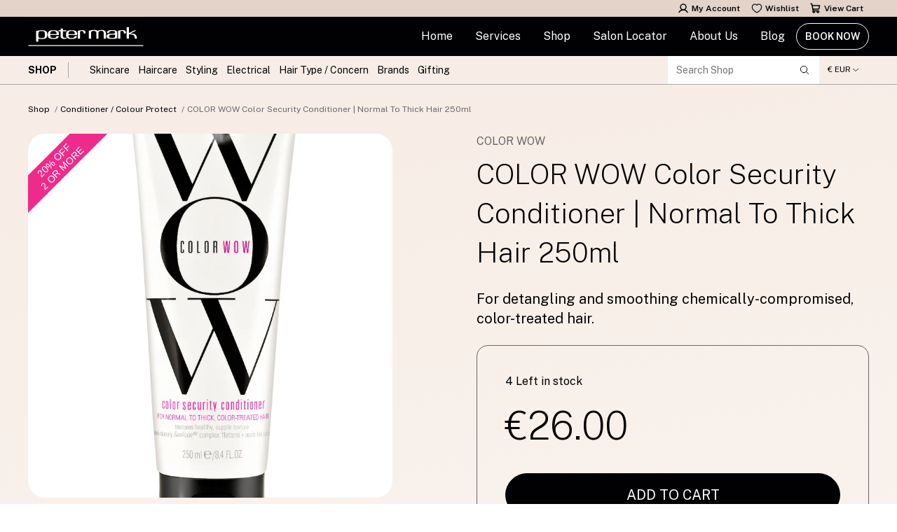

--- FILE ---
content_type: text/html; charset=utf-8
request_url: https://shop.petermark.ie/collections/conditioner-colour-protect/products/color-security-conditioner-normal-to-thick-hair
body_size: 51945
content:
<!doctype html>
<html class="no-js supports-no-cookies" lang="en">
<head>
  <meta charset="utf-8">
  <meta http-equiv="X-UA-Compatible" content="IE=edge">
  <meta name="viewport" content="width=device-width,initial-scale=1,maximum-scale=1">
  <meta name="theme-color" content="#fff">

  <script>
    window.dataLayer = dataLayer || [];
    function gtag(){dataLayer.push(arguments);}
    gtag('consent', 'default', {
      'analytics_storage': 'denied',
      'ad_storage': 'denied',
      'wait_for_update': 2000
    });
  </script><link rel="canonical" href="https://shop.petermark.ie/products/color-security-conditioner-normal-to-thick-hair"><style>
  :root {
    --font-body: sans-serif;
    --font-headings: sans-serif;
    --font-headings-weight: 700;

    --color-primary: #3a5387;
    --color-primary-rgb: 58, 83, 135;
    --color-accent: #fff;

    --color-support-black: #1a1a1a;
    --color-support-white: #fff;
    --color-support-grey: #666;
    --color-support-light-grey: #e6e6e6;
    --color-support-lighter-grey: #f9fafa;

    --color-signal-success: #86B58B;
    --color-signal-warning: #E7C47C;
    --color-signal-error: #D06868;
  }
</style>

 <link href="//shop.petermark.ie/cdn/shop/t/73/assets/layout.theme.min.css?v=98168546355828068481767173507" rel="stylesheet" type="text/css" media="all" /> 
<meta name="google-site-verification" content="RA2TBdk754HawQZ-lroXOxCmyeVz5aFma7e9AF17UuY" />
  
  <title>COLOR SECURITY CONDITIONER Normal To Thick Hair
 &ndash; Peter Mark</title><meta name="description" content="COLOR SECURITY CONDITIONER Normal To Thick Hair The ideal partner to Color Security Shampoo, this Conditioner with eight translucent conditioning agents is essential for detangling and smoothing chemically-compromised, color-treated hair.Available in two"><link rel="shortcut icon" href="//shop.petermark.ie/cdn/shop/files/favicon_75a1283e-0f04-486e-ae08-e04989091113.png?crop=center&height=32&v=1697801776&width=32" type="image/png">

<script defer="defer" src="//shop.petermark.ie/cdn/shop/t/73/assets/vendor.theme.min.js?v=85328372301839703171767173543"></script>

<script defer="defer" src="//shop.petermark.ie/cdn/shop/t/73/assets/layout.theme.min.js?v=179410118619141715101767173508"></script>

  
    <script defer src="//shop.petermark.ie/cdn/shop/t/73/assets/jquery-351.min.js?v=154894819628168405651767173499"></script>
  
<script>
      document.addEventListener("DOMContentLoaded", function(event) {const regionKey = "9009bb6f3f6c96d18d05f4cb2c39b3b0";const regionArray = [{
              name: "€ EUR",
              code: "ie",
              domain: "https:\/\/peter-mark-hairdressers.myshopify.com\/",
              countryList: "ie",
              currencyList: "eur"
            },{
              name: "£ GBP",
              code: "uk",
              domain: "https:\/\/peter-mark-hairdressers.myshopify.com\/",
              countryList: "uk",
              currencyList: "gbp"
            }];const defaultRegionCode ="ie";
        const currentRegionCode = "ie";
        const canonicalPath = "\/products\/color-security-conditioner-normal-to-thick-hair";
        const currencyArray = [];
        regionArray.forEach(function(store) {
          const currencies = store.currencyList.split(',');
          currencies.forEach(function(currency, index) {
            currencyArray.push({
              currency: currency,
              isCurrent:
                store.code === currentRegionCode &&
                window.theme &&
                window.theme.cartCurrency &&
                window.theme.cartCurrency.toLowerCase() === currency,
              region: {
                code: store.code,
                domain: store.domain,
                name: store.name,
              },
            });
          });
        });
        currencyArray.sort(function (a, b) {
          const currencyA = a.currency;
          const currencyB = b.currency;
          if (currencyA < currencyB) {
            return -1;
          }
          if (currencyA > currencyB) {
            return 1;
          }
          // currencies must be equal
          return 0;
        });const preventRedirectParam = "";const initRegionSelector = function() {
            const regionSelector = document.querySelector("#footer-region-selector");
            if (!regionSelector) {
              console.log("Region selector not found.");
              return;
            };

            const regionSelectorOptions = '<option data-code="ie" value="https://peter-mark-hairdressers.myshopify.com/"selected>€ EUR</option><option data-code="uk" value="https://peter-mark-hairdressers.myshopify.com/">£ GBP</option>';
            regionSelector.innerHTML = regionSelectorOptions;const handleRegionSelection = function(evt) {
              const selectedOption = evt.target.options[evt.target.selectedIndex];
              const targetDomain = selectedOption.value;
              const targetRegionCode = selectedOption.dataset.code;

              if (targetRegionCode === currentRegionCode) { return };

              localStorage.setItem(regionKey, targetRegionCode);
              let targetURL = new URL(location.pathname, targetDomain);
              targetURL.searchParams.set("region", targetRegionCode);
              window.location = targetURL.href;
            };
            regionSelector.addEventListener("change", handleRegionSelection);
          };
          initRegionSelector();const initCurrencySelector = function() {
            const currenciesListSelect = document.querySelectorAll('.currencies-list-select');
            const currenciesList = document.querySelectorAll('.currencies-list');

            if (currenciesListSelect && currenciesListSelect.length > 0) {
              let currencyListSelectItems = '';
              currencyArray.forEach((currency) => {
                const targetURL = new URL(location.pathname, currency.region.domain);
                if (currentRegionCode !== currency.region.code) {
                  targetURL.searchParams.set("region", currency.region.code);
                }
                targetURL.searchParams.set("currency", currency.currency);
                currencyListSelectItems += `<option value="${targetURL.href}">${currency.region.name}</option>`;
              });

              currenciesListSelect.forEach((list) => {
                list.innerHTML = currencyListSelectItems;
                list.addEventListener('change', (event) => {
                  const href = event.target.value;
                  window.location = href;
                });
              });
            }

            if (currenciesList && currenciesList.length > 0) {
              let currencyListItems = '';
              currencyArray.forEach(function(currency) {
                const targetURL = new URL(location.pathname, currency.region.domain);
                if (currentRegionCode !== currency.region.code) {
                  targetURL.searchParams.set("region", currency.region.code);
                }
                targetURL.searchParams.set("currency", currency.currency);
                currencyListItems += `<li><a href="${targetURL.href}">${currency.region.name}</a></li>`;
              });

              currenciesList.forEach(function(list) {
                list.innerHTML = currencyListItems;
              });
            }

          };
          initCurrencySelector();});
    </script><script>
    document.documentElement.className = document.documentElement.className.replace('no-js', '');
    window.theme = {
      ecommerce: true,
      strings: {
        addToCart: "Add to Cart",
        soldOut: "Out of Stock",
        unavailable: "Unavailable",
        cartTitle: "Your Cart", 
        subtotal: "Total",
        taxesMsge: "Taxes and Shipping calculated at checkout",
        sidecartTitle: "Order Summary",
        shipping: "Shipping",
        checkout: "Continue to Checkout",
        gotoCart: "Go to Cart",
        continue: "Continue Shopping",
        returnsLink: "Delivery and Returns Info",
        closeCart: "Close cart",
        cartEmpty: "There is nothing in your cart yet.",
        itemQuantity: "Item quantity",
        dismissErrorMessage: "Dismiss error message",
        freeShippingBar: {
          remaining: "You are {{ amount }} away from free {{ service }}",
          reached: "Free {{ service }}!",
        },
        product: {
          inStockLabel: "Left in stock",
          lowStockLabel: "Left in stock",
          outOfStockLabel: "Out of stock",
        },
        search: {
          search: "Search",
          submit: "Search",
          close: "Close Search",
          placeholder: "Search our store",
          helpText: "Search by product name, product type, brand, concerns",
          viewAll: "View more results",
          noResultsHtml: "Please try a different search term or go back to the \u003ca href=\"\/\"\u003ehomepage\u003c\/a\u003e.",
          topSearches: "Top Searches",
          typeProducts: "Products",
          typeCollections: "Collections",
          typeArticles: "Articles",
          typePages: "Pages",
        }
      },
      addToWishlist: "Add to wishlist",
      addedToWishlist: "Added to wishlist",
      removeFromWishlist: "Remove from wishlist",
      removedFromWishlist: "Removed from wishlist",
      addAllToCart: "Add all wishlist to bag",
      addingAllToCart: "Adding all to bag...",
      collection: {
        readMore: "Translation missing: en.collections.general.read_more",
        readLess: "Translation missing: en.collections.general.read_less",
      },
      moneyFormat: "€{{amount}}",
      enableCurrencySelector: true,
      cart: {"note":null,"attributes":{},"original_total_price":0,"total_price":0,"total_discount":0,"total_weight":0.0,"item_count":0,"items":[],"requires_shipping":false,"currency":"EUR","items_subtotal_price":0,"cart_level_discount_applications":[],"checkout_charge_amount":0},
      searchSettings: {
        enableInstantSearch: false,
        types: ['product','page',],
        unavailable_products: "last",
        limit: 10,
        showSearchSuggestions: true,
        searchSuggestions: null,
      },
      freeShippingBar: {
        enabled: false,
        serviceOne: "shipping",
        thresholdOne: "75.00",
      },
      shippingPrice: "10.00",
      breakpoints: {
        sm: "480",
        md: "768",
        lg: "990",
        xl: "1400",
      },
      locale: {
        endonymName: "English",
        isoCode: "en",
        name: "English",
        primary: true,
        rootUrl: "\/",
      },
      urlPatterns: {
        assetUrl: "\/\/shop.petermark.ie\/cdn\/shop\/t\/73\/assets\/_name_.js?v=13105",
        fileUrl: "\/\/shop.petermark.ie\/cdn\/shop\/files\/_name_.js?v=13105",
      },
    };
  </script>

  <script src="https://cdn-cookieyes.com/common/shopify.js"></script>
  <script id="cookieyes" type="text/javascript" src="https://cdn-cookieyes.com/client_data/4b86788f200692a4169807a2/script.js"></script>

  <script>window.performance && window.performance.mark && window.performance.mark('shopify.content_for_header.start');</script><meta name="google-site-verification" content="_OjkiAB1LCBB90QwuFEjvuHCzRvG8P7dAzekFK1vfL0">
<meta id="shopify-digital-wallet" name="shopify-digital-wallet" content="/77288636707/digital_wallets/dialog">
<meta name="shopify-checkout-api-token" content="d1cc809f89a0a70f9239877ff91d2fae">
<meta id="in-context-paypal-metadata" data-shop-id="77288636707" data-venmo-supported="false" data-environment="production" data-locale="en_US" data-paypal-v4="true" data-currency="EUR">
<link rel="alternate" type="application/json+oembed" href="https://shop.petermark.ie/products/color-security-conditioner-normal-to-thick-hair.oembed">
<script async="async" src="/checkouts/internal/preloads.js?locale=en-IE"></script>
<link rel="preconnect" href="https://shop.app" crossorigin="anonymous">
<script async="async" src="https://shop.app/checkouts/internal/preloads.js?locale=en-IE&shop_id=77288636707" crossorigin="anonymous"></script>
<script id="apple-pay-shop-capabilities" type="application/json">{"shopId":77288636707,"countryCode":"IE","currencyCode":"EUR","merchantCapabilities":["supports3DS"],"merchantId":"gid:\/\/shopify\/Shop\/77288636707","merchantName":"Peter Mark","requiredBillingContactFields":["postalAddress","email","phone"],"requiredShippingContactFields":["postalAddress","email","phone"],"shippingType":"shipping","supportedNetworks":["visa","maestro","masterCard","amex"],"total":{"type":"pending","label":"Peter Mark","amount":"1.00"},"shopifyPaymentsEnabled":true,"supportsSubscriptions":true}</script>
<script id="shopify-features" type="application/json">{"accessToken":"d1cc809f89a0a70f9239877ff91d2fae","betas":["rich-media-storefront-analytics"],"domain":"shop.petermark.ie","predictiveSearch":true,"shopId":77288636707,"locale":"en"}</script>
<script>var Shopify = Shopify || {};
Shopify.shop = "peter-mark-hairdressers.myshopify.com";
Shopify.locale = "en";
Shopify.currency = {"active":"EUR","rate":"1.0"};
Shopify.country = "IE";
Shopify.theme = {"name":"Jan Sale 2026","id":189432791415,"schema_name":"Peter Mark","schema_version":"1.0.0","theme_store_id":887,"role":"main"};
Shopify.theme.handle = "null";
Shopify.theme.style = {"id":null,"handle":null};
Shopify.cdnHost = "shop.petermark.ie/cdn";
Shopify.routes = Shopify.routes || {};
Shopify.routes.root = "/";</script>
<script type="module">!function(o){(o.Shopify=o.Shopify||{}).modules=!0}(window);</script>
<script>!function(o){function n(){var o=[];function n(){o.push(Array.prototype.slice.apply(arguments))}return n.q=o,n}var t=o.Shopify=o.Shopify||{};t.loadFeatures=n(),t.autoloadFeatures=n()}(window);</script>
<script>
  window.ShopifyPay = window.ShopifyPay || {};
  window.ShopifyPay.apiHost = "shop.app\/pay";
  window.ShopifyPay.redirectState = null;
</script>
<script id="shop-js-analytics" type="application/json">{"pageType":"product"}</script>
<script defer="defer" async type="module" src="//shop.petermark.ie/cdn/shopifycloud/shop-js/modules/v2/client.init-shop-cart-sync_BdyHc3Nr.en.esm.js"></script>
<script defer="defer" async type="module" src="//shop.petermark.ie/cdn/shopifycloud/shop-js/modules/v2/chunk.common_Daul8nwZ.esm.js"></script>
<script type="module">
  await import("//shop.petermark.ie/cdn/shopifycloud/shop-js/modules/v2/client.init-shop-cart-sync_BdyHc3Nr.en.esm.js");
await import("//shop.petermark.ie/cdn/shopifycloud/shop-js/modules/v2/chunk.common_Daul8nwZ.esm.js");

  window.Shopify.SignInWithShop?.initShopCartSync?.({"fedCMEnabled":true,"windoidEnabled":true});

</script>
<script>
  window.Shopify = window.Shopify || {};
  if (!window.Shopify.featureAssets) window.Shopify.featureAssets = {};
  window.Shopify.featureAssets['shop-js'] = {"shop-cart-sync":["modules/v2/client.shop-cart-sync_QYOiDySF.en.esm.js","modules/v2/chunk.common_Daul8nwZ.esm.js"],"init-fed-cm":["modules/v2/client.init-fed-cm_DchLp9rc.en.esm.js","modules/v2/chunk.common_Daul8nwZ.esm.js"],"shop-button":["modules/v2/client.shop-button_OV7bAJc5.en.esm.js","modules/v2/chunk.common_Daul8nwZ.esm.js"],"init-windoid":["modules/v2/client.init-windoid_DwxFKQ8e.en.esm.js","modules/v2/chunk.common_Daul8nwZ.esm.js"],"shop-cash-offers":["modules/v2/client.shop-cash-offers_DWtL6Bq3.en.esm.js","modules/v2/chunk.common_Daul8nwZ.esm.js","modules/v2/chunk.modal_CQq8HTM6.esm.js"],"shop-toast-manager":["modules/v2/client.shop-toast-manager_CX9r1SjA.en.esm.js","modules/v2/chunk.common_Daul8nwZ.esm.js"],"init-shop-email-lookup-coordinator":["modules/v2/client.init-shop-email-lookup-coordinator_UhKnw74l.en.esm.js","modules/v2/chunk.common_Daul8nwZ.esm.js"],"pay-button":["modules/v2/client.pay-button_DzxNnLDY.en.esm.js","modules/v2/chunk.common_Daul8nwZ.esm.js"],"avatar":["modules/v2/client.avatar_BTnouDA3.en.esm.js"],"init-shop-cart-sync":["modules/v2/client.init-shop-cart-sync_BdyHc3Nr.en.esm.js","modules/v2/chunk.common_Daul8nwZ.esm.js"],"shop-login-button":["modules/v2/client.shop-login-button_D8B466_1.en.esm.js","modules/v2/chunk.common_Daul8nwZ.esm.js","modules/v2/chunk.modal_CQq8HTM6.esm.js"],"init-customer-accounts-sign-up":["modules/v2/client.init-customer-accounts-sign-up_C8fpPm4i.en.esm.js","modules/v2/client.shop-login-button_D8B466_1.en.esm.js","modules/v2/chunk.common_Daul8nwZ.esm.js","modules/v2/chunk.modal_CQq8HTM6.esm.js"],"init-shop-for-new-customer-accounts":["modules/v2/client.init-shop-for-new-customer-accounts_CVTO0Ztu.en.esm.js","modules/v2/client.shop-login-button_D8B466_1.en.esm.js","modules/v2/chunk.common_Daul8nwZ.esm.js","modules/v2/chunk.modal_CQq8HTM6.esm.js"],"init-customer-accounts":["modules/v2/client.init-customer-accounts_dRgKMfrE.en.esm.js","modules/v2/client.shop-login-button_D8B466_1.en.esm.js","modules/v2/chunk.common_Daul8nwZ.esm.js","modules/v2/chunk.modal_CQq8HTM6.esm.js"],"shop-follow-button":["modules/v2/client.shop-follow-button_CkZpjEct.en.esm.js","modules/v2/chunk.common_Daul8nwZ.esm.js","modules/v2/chunk.modal_CQq8HTM6.esm.js"],"lead-capture":["modules/v2/client.lead-capture_BntHBhfp.en.esm.js","modules/v2/chunk.common_Daul8nwZ.esm.js","modules/v2/chunk.modal_CQq8HTM6.esm.js"],"checkout-modal":["modules/v2/client.checkout-modal_CfxcYbTm.en.esm.js","modules/v2/chunk.common_Daul8nwZ.esm.js","modules/v2/chunk.modal_CQq8HTM6.esm.js"],"shop-login":["modules/v2/client.shop-login_Da4GZ2H6.en.esm.js","modules/v2/chunk.common_Daul8nwZ.esm.js","modules/v2/chunk.modal_CQq8HTM6.esm.js"],"payment-terms":["modules/v2/client.payment-terms_MV4M3zvL.en.esm.js","modules/v2/chunk.common_Daul8nwZ.esm.js","modules/v2/chunk.modal_CQq8HTM6.esm.js"]};
</script>
<script>(function() {
  var isLoaded = false;
  function asyncLoad() {
    if (isLoaded) return;
    isLoaded = true;
    var urls = ["https:\/\/cdn.s3.pop-convert.com\/pcjs.production.min.js?unique_id=peter-mark-hairdressers.myshopify.com\u0026shop=peter-mark-hairdressers.myshopify.com","https:\/\/script.pop-convert.com\/new-micro\/production.pc.min.js?unique_id=peter-mark-hairdressers.myshopify.com\u0026shop=peter-mark-hairdressers.myshopify.com"];
    for (var i = 0; i < urls.length; i++) {
      var s = document.createElement('script');
      s.type = 'text/javascript';
      s.async = true;
      s.src = urls[i];
      var x = document.getElementsByTagName('script')[0];
      x.parentNode.insertBefore(s, x);
    }
  };
  if(window.attachEvent) {
    window.attachEvent('onload', asyncLoad);
  } else {
    window.addEventListener('load', asyncLoad, false);
  }
})();</script>
<script id="__st">var __st={"a":77288636707,"offset":0,"reqid":"2553bd97-cf62-42f7-96f6-6a26269c5045-1768963808","pageurl":"shop.petermark.ie\/collections\/conditioner-colour-protect\/products\/color-security-conditioner-normal-to-thick-hair","u":"a64ba37bf05b","p":"product","rtyp":"product","rid":8623796551971};</script>
<script>window.ShopifyPaypalV4VisibilityTracking = true;</script>
<script id="form-persister">!function(){'use strict';const t='contact',e='new_comment',n=[[t,t],['blogs',e],['comments',e],[t,'customer']],o='password',r='form_key',c=['recaptcha-v3-token','g-recaptcha-response','h-captcha-response',o],s=()=>{try{return window.sessionStorage}catch{return}},i='__shopify_v',u=t=>t.elements[r],a=function(){const t=[...n].map((([t,e])=>`form[action*='/${t}']:not([data-nocaptcha='true']) input[name='form_type'][value='${e}']`)).join(',');var e;return e=t,()=>e?[...document.querySelectorAll(e)].map((t=>t.form)):[]}();function m(t){const e=u(t);a().includes(t)&&(!e||!e.value)&&function(t){try{if(!s())return;!function(t){const e=s();if(!e)return;const n=u(t);if(!n)return;const o=n.value;o&&e.removeItem(o)}(t);const e=Array.from(Array(32),(()=>Math.random().toString(36)[2])).join('');!function(t,e){u(t)||t.append(Object.assign(document.createElement('input'),{type:'hidden',name:r})),t.elements[r].value=e}(t,e),function(t,e){const n=s();if(!n)return;const r=[...t.querySelectorAll(`input[type='${o}']`)].map((({name:t})=>t)),u=[...c,...r],a={};for(const[o,c]of new FormData(t).entries())u.includes(o)||(a[o]=c);n.setItem(e,JSON.stringify({[i]:1,action:t.action,data:a}))}(t,e)}catch(e){console.error('failed to persist form',e)}}(t)}const f=t=>{if('true'===t.dataset.persistBound)return;const e=function(t,e){const n=function(t){return'function'==typeof t.submit?t.submit:HTMLFormElement.prototype.submit}(t).bind(t);return function(){let t;return()=>{t||(t=!0,(()=>{try{e(),n()}catch(t){(t=>{console.error('form submit failed',t)})(t)}})(),setTimeout((()=>t=!1),250))}}()}(t,(()=>{m(t)}));!function(t,e){if('function'==typeof t.submit&&'function'==typeof e)try{t.submit=e}catch{}}(t,e),t.addEventListener('submit',(t=>{t.preventDefault(),e()})),t.dataset.persistBound='true'};!function(){function t(t){const e=(t=>{const e=t.target;return e instanceof HTMLFormElement?e:e&&e.form})(t);e&&m(e)}document.addEventListener('submit',t),document.addEventListener('DOMContentLoaded',(()=>{const e=a();for(const t of e)f(t);var n;n=document.body,new window.MutationObserver((t=>{for(const e of t)if('childList'===e.type&&e.addedNodes.length)for(const t of e.addedNodes)1===t.nodeType&&'FORM'===t.tagName&&a().includes(t)&&f(t)})).observe(n,{childList:!0,subtree:!0,attributes:!1}),document.removeEventListener('submit',t)}))}()}();</script>
<script integrity="sha256-4kQ18oKyAcykRKYeNunJcIwy7WH5gtpwJnB7kiuLZ1E=" data-source-attribution="shopify.loadfeatures" defer="defer" src="//shop.petermark.ie/cdn/shopifycloud/storefront/assets/storefront/load_feature-a0a9edcb.js" crossorigin="anonymous"></script>
<script crossorigin="anonymous" defer="defer" src="//shop.petermark.ie/cdn/shopifycloud/storefront/assets/shopify_pay/storefront-65b4c6d7.js?v=20250812"></script>
<script data-source-attribution="shopify.dynamic_checkout.dynamic.init">var Shopify=Shopify||{};Shopify.PaymentButton=Shopify.PaymentButton||{isStorefrontPortableWallets:!0,init:function(){window.Shopify.PaymentButton.init=function(){};var t=document.createElement("script");t.src="https://shop.petermark.ie/cdn/shopifycloud/portable-wallets/latest/portable-wallets.en.js",t.type="module",document.head.appendChild(t)}};
</script>
<script data-source-attribution="shopify.dynamic_checkout.buyer_consent">
  function portableWalletsHideBuyerConsent(e){var t=document.getElementById("shopify-buyer-consent"),n=document.getElementById("shopify-subscription-policy-button");t&&n&&(t.classList.add("hidden"),t.setAttribute("aria-hidden","true"),n.removeEventListener("click",e))}function portableWalletsShowBuyerConsent(e){var t=document.getElementById("shopify-buyer-consent"),n=document.getElementById("shopify-subscription-policy-button");t&&n&&(t.classList.remove("hidden"),t.removeAttribute("aria-hidden"),n.addEventListener("click",e))}window.Shopify?.PaymentButton&&(window.Shopify.PaymentButton.hideBuyerConsent=portableWalletsHideBuyerConsent,window.Shopify.PaymentButton.showBuyerConsent=portableWalletsShowBuyerConsent);
</script>
<script data-source-attribution="shopify.dynamic_checkout.cart.bootstrap">document.addEventListener("DOMContentLoaded",(function(){function t(){return document.querySelector("shopify-accelerated-checkout-cart, shopify-accelerated-checkout")}if(t())Shopify.PaymentButton.init();else{new MutationObserver((function(e,n){t()&&(Shopify.PaymentButton.init(),n.disconnect())})).observe(document.body,{childList:!0,subtree:!0})}}));
</script>
<link id="shopify-accelerated-checkout-styles" rel="stylesheet" media="screen" href="https://shop.petermark.ie/cdn/shopifycloud/portable-wallets/latest/accelerated-checkout-backwards-compat.css" crossorigin="anonymous">
<style id="shopify-accelerated-checkout-cart">
        #shopify-buyer-consent {
  margin-top: 1em;
  display: inline-block;
  width: 100%;
}

#shopify-buyer-consent.hidden {
  display: none;
}

#shopify-subscription-policy-button {
  background: none;
  border: none;
  padding: 0;
  text-decoration: underline;
  font-size: inherit;
  cursor: pointer;
}

#shopify-subscription-policy-button::before {
  box-shadow: none;
}

      </style>

<script>window.performance && window.performance.mark && window.performance.mark('shopify.content_for_header.end');</script>

  
<meta property="og:site_name" content="Peter Mark">
<meta property="og:url" content="https://shop.petermark.ie/products/color-security-conditioner-normal-to-thick-hair">
<meta property="og:title" content="COLOR WOW Color Security Conditioner | Normal To Thick Hair 250ml">
<meta property="og:type" content="product">
<meta property="og:description" content="COLOR SECURITY CONDITIONER Normal To Thick Hair The ideal partner to Color Security Shampoo, this Conditioner with eight translucent conditioning agents is essential for detangling and smoothing chemically-compromised, color-treated hair.Available in two"><meta property="product:availability" content="instock">
  <meta property="product:price:amount" content="26.00">
  <meta property="product:price:currency" content="CurrencyDrop"><meta property="og:image" content="http://shop.petermark.ie/cdn/shop/files/250mlconditionernt-buy-out.jpg?crop=center&height=1200&v=1694607242&width=1200">
        <meta property="og:image:secure_url" content="https://shop.petermark.ie/cdn/shop/files/250mlconditionernt-buy-out.jpg?crop=center&height=1200&v=1694607242&width=1200">
      

<meta name="twitter:site" content="@">
<meta name="twitter:card" content="summary_large_image">
<meta name="twitter:title" content="COLOR WOW Color Security Conditioner | Normal To Thick Hair 250ml">
<meta name="twitter:description" content="COLOR SECURITY CONDITIONER Normal To Thick Hair The ideal partner to Color Security Shampoo, this Conditioner with eight translucent conditioning agents is essential for detangling and smoothing chemically-compromised, color-treated hair.Available in two">
    <!-- CookieYes Shopify -->
    <script id="cookieyes" type="text/javascript" src="https://cdn-cookieyes.com/common/shopify.js"></script>

  
    <!-- Google Tag Manager -->
    <script>(function(w,d,s,l,i){w[l]=w[l]||[];w[l].push({'gtm.start':
    new Date().getTime(),event:'gtm.js'});var f=d.getElementsByTagName(s)[0],
    j=d.createElement(s),dl=l!='dataLayer'?'&l='+l:'';j.async=true;j.src=
    'https://sst.petermark.ie/gtm.js?id='+i+dl;f.parentNode.insertBefore(j,f);
    })(window,document,'script','dataLayer',"GTM-5SM5W7");</script>
    <!-- End Google Tag Manager -->
  


  <link rel="preconnect" href="https://fonts.googleapis.com">
  <link rel="preconnect" href="https://fonts.gstatic.com" crossorigin>
  <link href="https://fonts.googleapis.com/css2?family=Public+Sans:wght@200;300;400;600;700&display=swap" rel="stylesheet">
  <link rel="stylesheet" href="https://use.typekit.net/zwm7kiy.css">


<style data-shopify>.swiper .swiper-button-next:after,.swiper .swiper-button-prev:after{color:#000000}
                    .swiper .swiper-pagination-bullet{background-color:#ffffff;opacity: 1;}
                    .swiper .swiper-pagination-bullet.swiper-pagination-bullet-active{background-color:#000000}
                    .swiper .swiper-pagination-fraction{color:#000000}
                    .swiper .swiper-pagination-fraction .swiper-pagination-current{color:#000000}
                    .swiper .swiper-pagination-progressbar{background-color:#f1f1f1}
                    .swiper .swiper-pagination-progressbar .swiper-pagination-progressbar-fill{background-color:#000000}
                    .swiper .swiper-scrollbar{background-color:#f1f1f1}
                    .swiper .swiper-scrollbar .swiper-scrollbar-drag{background-color:#000000}</style><!-- BEGIN app block: shopify://apps/oxi-social-login/blocks/social-login-embed/24ad60bc-8f09-42fa-807e-e5eda0fdae17 -->


<script>
    
        var vt = 763256;
    
        var oxi_data_scheme = 'light';
        if (document.querySelector('html').hasAttribute('data-scheme')) {
            oxi_data_scheme = document.querySelector('html').getAttribute('data-scheme');
        }
    function wfete(selector) {
    return new Promise(resolve => {
    if (document.querySelector(selector)) {
      return resolve(document.querySelector(selector));
    }

    const observer = new MutationObserver(() => {
      if (document.querySelector(selector)) {
        resolve(document.querySelector(selector));
        observer.disconnect();
      }
    });

    observer.observe(document.body, {
      subtree: true,
      childList: true,
    });
    });
  }
  async function oxi_init() {
    const data = await getOConfig();
  }
  function getOConfig() {
    var script = document.createElement('script');
    script.src = '//social-login.oxiapps.com/init.json?shop=peter-mark-hairdressers.myshopify.com&vt='+vt+'&callback=jQuery111004090950169811405_1543664809199';
    script.setAttribute('rel','nofollow');
    document.head.appendChild(script);
  }
  function jQuery111004090950169811405_1543664809199(p) {
        var shop_locale = "";
        if (typeof Shopify !== 'undefined' && typeof Shopify.locale !== 'undefined') {
            shop_locale = "&locale="+Shopify.locale;
    }
    if (p.m == "1") {
      if (typeof oxi_initialized === 'undefined') {
        var oxi_initialized = true;
        //vt = parseInt(p.v);
        vt = parseInt(vt);

                var elem = document.createElement("link");
                elem.setAttribute("type", "text/css");
                elem.setAttribute("rel", "stylesheet");
                elem.setAttribute("href", "https://cdn.shopify.com/extensions/019a9bbf-e6d9-7768-bf83-c108720b519c/embedded-social-login-54/assets/remodal.css");
                document.getElementsByTagName("head")[0].appendChild(elem);


        var newScript = document.createElement('script');
        newScript.type = 'text/javascript';
        newScript.src = 'https://cdn.shopify.com/extensions/019a9bbf-e6d9-7768-bf83-c108720b519c/embedded-social-login-54/assets/osl.min.js';
        document.getElementsByTagName('head')[0].appendChild(newScript);
      }
    } else {
      const intervalID = setInterval(() => {
        if (document.querySelector('body')) {
            clearInterval(intervalID);

            opa = ['form[action*="account/login"]', 'form[action$="account"]'];
            opa.forEach(e => {
                wfete(e).then(element => {
                    if (typeof oxi_initialized === 'undefined') {
                        var oxi_initialized = true;
                        console.log("Oxi Social Login Initialized");
                        if (p.i == 'y') {
                            var list = document.querySelectorAll(e);
                            var oxi_list_length = 0;
                            if (list.length > 0) {
                                //oxi_list_length = 3;
                                oxi_list_length = list.length;
                            }
                            for(var osli1 = 0; osli1 < oxi_list_length; osli1++) {
                                if (list[osli1].querySelector('[value="guest_login"]')) {
                                } else {
                                if ( list[osli1].querySelectorAll('.oxi-social-login').length <= 0 && list[osli1].querySelectorAll('.oxi_social_wrapper').length <= 0 ) {
                                    var osl_checkout_url = '';
                                    if (list[osli1].querySelector('[name="checkout_url"]') !== null) {
                                        osl_checkout_url = '&osl_checkout_url='+list[osli1].querySelector('[name="checkout_url"]').value;
                                    }
                                    osl_checkout_url = osl_checkout_url.replace(/<[^>]*>/g, '').trim();
                                    list[osli1].insertAdjacentHTML(p.p, '<div class="oxi_social_wrapper" style="'+p.c+'"><iframe id="social_login_frame" class="social_login_frame" title="Social Login" src="https://social-login.oxiapps.com/widget?site='+p.s+'&vt='+vt+shop_locale+osl_checkout_url+'&scheme='+oxi_data_scheme+'" style="width:100%;max-width:100%;padding-top:0px;margin-bottom:5px;border:0px;height:'+p.h+'px;" scrolling=no></iframe></div>');
                                }
                                }
                            }
                        }
                    }
                });
            });

            wfete('#oxi-social-login').then(element => {
                document.getElementById('oxi-social-login').innerHTML="<iframe id='social_login_frame' class='social_login_frame' title='Social Login' src='https://social-login.oxiapps.com/widget?site="+p.s+"&vt="+vt+shop_locale+"&scheme="+oxi_data_scheme+"' style='width:100%;max-width:100%;padding-top:0px;margin-bottom:5px;border:0px;height:"+p.h+"px;' scrolling=no></iframe>";
            });
            wfete('.oxi-social-login').then(element => {
                var oxi_elms = document.querySelectorAll(".oxi-social-login");
                oxi_elms.forEach((oxi_elm) => {
                            oxi_elm.innerHTML="<iframe id='social_login_frame' class='social_login_frame' title='Social Login' src='https://social-login.oxiapps.com/widget?site="+p.s+"&vt="+vt+shop_locale+"&scheme="+oxi_data_scheme+"' style='width:100%;max-width:100%;padding-top:0px;margin-bottom:5px;border:0px;height:"+p.h+"px;' scrolling=no></iframe>";
                });
            });
        }
      }, 100);
    }

    var o_resized = false;
    var oxi_response = function(event) {
      if (event.origin+'/'=="https://social-login.oxiapps.com/") {
                if (event.data.action == "loaded") {
                    event.source.postMessage({
                        action:'getParentUrl',parentUrl: window.location.href+''
                    },"*");
                }

        var message = event.data+'';
        var key = message.split(':')[0];
        var value = message.split(':')[1];
        if (key=="height") {
          var oxi_iframe = document.getElementById('social_login_frame');
          if (oxi_iframe && !o_resized) {
            o_resized = true;
            oxi_iframe.style.height = value + "px";
          }
        }
      }
    };
    if (window.addEventListener) {
      window.addEventListener('message', oxi_response, false);
    } else {
      window.attachEvent("onmessage", oxi_response);
    }
  }
  oxi_init();
</script>


<!-- END app block --><!-- BEGIN app block: shopify://apps/avada-seo-suite/blocks/avada-seo/15507c6e-1aa3-45d3-b698-7e175e033440 --><script>
  window.AVADA_SEO_ENABLED = true;
</script><!-- BEGIN app snippet: avada-broken-link-manager --><!-- END app snippet --><!-- BEGIN app snippet: avada-seo-site --><!-- END app snippet --><!-- BEGIN app snippet: avada-robot-onpage --><!-- Avada SEO Robot Onpage -->












<!-- END app snippet --><!-- BEGIN app snippet: avada-frequently-asked-questions -->







<!-- END app snippet --><!-- BEGIN app snippet: avada-custom-css --> <!-- BEGIN Avada SEO custom CSS END -->


<!-- END Avada SEO custom CSS END -->
<!-- END app snippet --><!-- BEGIN app snippet: avada-loading --><style>
  @keyframes avada-rotate {
    0% { transform: rotate(0); }
    100% { transform: rotate(360deg); }
  }

  @keyframes avada-fade-out {
    0% { opacity: 1; visibility: visible; }
    100% { opacity: 0; visibility: hidden; }
  }

  .Avada-LoadingScreen {
    display: none;
    width: 100%;
    height: 100vh;
    top: 0;
    position: fixed;
    z-index: 9999;
    display: flex;
    align-items: center;
    justify-content: center;
  
    background-image: url();
    background-position: center;
    background-size: cover;
    background-repeat: no-repeat;
  
  }

  .Avada-LoadingScreen svg {
    animation: avada-rotate 1s linear infinite;
    width: px;
    height: px;
  }
</style>
<script>
  const themeId = Shopify.theme.id;
  const loadingSettingsValue = null;
  const loadingType = loadingSettingsValue?.loadingType;
  function renderLoading() {
    new MutationObserver((mutations, observer) => {
      if (document.body) {
        observer.disconnect();
        const loadingDiv = document.createElement('div');
        loadingDiv.className = 'Avada-LoadingScreen';
        if(loadingType === 'custom_logo' || loadingType === 'favicon_logo') {
          const srcLoadingImage = loadingSettingsValue?.customLogoThemeIds[themeId] || '';
          if(srcLoadingImage) {
            loadingDiv.innerHTML = `
            <img alt="Avada logo"  height="600px" loading="eager" fetchpriority="high"
              src="${srcLoadingImage}&width=600"
              width="600px" />
              `
          }
        }
        if(loadingType === 'circle') {
          loadingDiv.innerHTML = `
        <svg viewBox="0 0 40 40" fill="none" xmlns="http://www.w3.org/2000/svg">
          <path d="M20 3.75C11.0254 3.75 3.75 11.0254 3.75 20C3.75 21.0355 2.91053 21.875 1.875 21.875C0.839475 21.875 0 21.0355 0 20C0 8.9543 8.9543 0 20 0C31.0457 0 40 8.9543 40 20C40 31.0457 31.0457 40 20 40C18.9645 40 18.125 39.1605 18.125 38.125C18.125 37.0895 18.9645 36.25 20 36.25C28.9748 36.25 36.25 28.9748 36.25 20C36.25 11.0254 28.9748 3.75 20 3.75Z" fill=""/>
        </svg>
      `;
        }

        document.body.insertBefore(loadingDiv, document.body.firstChild || null);
        const e = '';
        const t = '';
        const o = 'first' === t;
        const a = sessionStorage.getItem('isShowLoadingAvada');
        const n = document.querySelector('.Avada-LoadingScreen');
        if (a && o) return (n.style.display = 'none');
        n.style.display = 'flex';
        const i = document.body;
        i.style.overflow = 'hidden';
        const l = () => {
          i.style.overflow = 'auto';
          n.style.animation = 'avada-fade-out 1s ease-out forwards';
          setTimeout(() => {
            n.style.display = 'none';
          }, 1000);
        };
        if ((o && !a && sessionStorage.setItem('isShowLoadingAvada', true), 'duration_auto' === e)) {
          window.onload = function() {
            l();
          };
          return;
        }
        setTimeout(() => {
          l();
        }, 1000 * e);
      }
    }).observe(document.documentElement, { childList: true, subtree: true });
  };
  function isNullish(value) {
    return value === null || value === undefined;
  }
  const themeIds = '';
  const themeIdsArray = themeIds ? themeIds.split(',') : [];

  if(!isNullish(themeIds) && themeIdsArray.includes(themeId.toString()) && loadingSettingsValue?.enabled) {
    renderLoading();
  }

  if(isNullish(loadingSettingsValue?.themeIds) && loadingSettingsValue?.enabled) {
    renderLoading();
  }
</script>
<!-- END app snippet --><!-- BEGIN app snippet: avada-seo-social-post --><!-- END app snippet -->
<!-- END app block --><!-- BEGIN app block: shopify://apps/judge-me-reviews/blocks/judgeme_core/61ccd3b1-a9f2-4160-9fe9-4fec8413e5d8 --><!-- Start of Judge.me Core -->






<link rel="dns-prefetch" href="https://cdnwidget.judge.me">
<link rel="dns-prefetch" href="https://cdn.judge.me">
<link rel="dns-prefetch" href="https://cdn1.judge.me">
<link rel="dns-prefetch" href="https://api.judge.me">

<script data-cfasync='false' class='jdgm-settings-script'>window.jdgmSettings={"pagination":5,"disable_web_reviews":false,"badge_no_review_text":"No reviews","badge_n_reviews_text":"{{ n }} review/reviews","hide_badge_preview_if_no_reviews":true,"badge_hide_text":false,"enforce_center_preview_badge":false,"widget_title":"Customer Reviews","widget_open_form_text":"Write a review","widget_close_form_text":"Cancel review","widget_refresh_page_text":"Refresh page","widget_summary_text":"Based on {{ number_of_reviews }} review/reviews","widget_no_review_text":"Be the first to write a review","widget_name_field_text":"Display name","widget_verified_name_field_text":"Verified Name (public)","widget_name_placeholder_text":"Display name","widget_required_field_error_text":"This field is required.","widget_email_field_text":"Email address","widget_verified_email_field_text":"Verified Email (private, can not be edited)","widget_email_placeholder_text":"Your email address","widget_email_field_error_text":"Please enter a valid email address.","widget_rating_field_text":"Rating","widget_review_title_field_text":"Review Title","widget_review_title_placeholder_text":"Give your review a title","widget_review_body_field_text":"Review content","widget_review_body_placeholder_text":"Start writing here...","widget_pictures_field_text":"Picture/Video (optional)","widget_submit_review_text":"Submit Review","widget_submit_verified_review_text":"Submit Verified Review","widget_submit_success_msg_with_auto_publish":"Thank you! Please refresh the page in a few moments to see your review. You can remove or edit your review by logging into \u003ca href='https://judge.me/login' target='_blank' rel='nofollow noopener'\u003eJudge.me\u003c/a\u003e","widget_submit_success_msg_no_auto_publish":"Thank you! Your review will be published as soon as it is approved by the shop admin. You can remove or edit your review by logging into \u003ca href='https://judge.me/login' target='_blank' rel='nofollow noopener'\u003eJudge.me\u003c/a\u003e","widget_show_default_reviews_out_of_total_text":"Showing {{ n_reviews_shown }} out of {{ n_reviews }} reviews.","widget_show_all_link_text":"Show all","widget_show_less_link_text":"Show less","widget_author_said_text":"{{ reviewer_name }} said:","widget_days_text":"{{ n }} days ago","widget_weeks_text":"{{ n }} week/weeks ago","widget_months_text":"{{ n }} month/months ago","widget_years_text":"{{ n }} year/years ago","widget_yesterday_text":"Yesterday","widget_today_text":"Today","widget_replied_text":"\u003e\u003e {{ shop_name }} replied:","widget_read_more_text":"Read more","widget_reviewer_name_as_initial":"","widget_rating_filter_color":"#fbcd0a","widget_rating_filter_see_all_text":"See all reviews","widget_sorting_most_recent_text":"Most Recent","widget_sorting_highest_rating_text":"Highest Rating","widget_sorting_lowest_rating_text":"Lowest Rating","widget_sorting_with_pictures_text":"Only Pictures","widget_sorting_most_helpful_text":"Most Helpful","widget_open_question_form_text":"Ask a question","widget_reviews_subtab_text":"Reviews","widget_questions_subtab_text":"Questions","widget_question_label_text":"Question","widget_answer_label_text":"Answer","widget_question_placeholder_text":"Write your question here","widget_submit_question_text":"Submit Question","widget_question_submit_success_text":"Thank you for your question! We will notify you once it gets answered.","verified_badge_text":"Verified","verified_badge_bg_color":"","verified_badge_text_color":"","verified_badge_placement":"left-of-reviewer-name","widget_review_max_height":"","widget_hide_border":false,"widget_social_share":false,"widget_thumb":false,"widget_review_location_show":false,"widget_location_format":"","all_reviews_include_out_of_store_products":true,"all_reviews_out_of_store_text":"(out of store)","all_reviews_pagination":100,"all_reviews_product_name_prefix_text":"about","enable_review_pictures":true,"enable_question_anwser":false,"widget_theme":"default","review_date_format":"dd/mm/yy","default_sort_method":"most-recent","widget_product_reviews_subtab_text":"Product Reviews","widget_shop_reviews_subtab_text":"Shop Reviews","widget_other_products_reviews_text":"Reviews for other products","widget_store_reviews_subtab_text":"Store reviews","widget_no_store_reviews_text":"This store hasn't received any reviews yet","widget_web_restriction_product_reviews_text":"This product hasn't received any reviews yet","widget_no_items_text":"No items found","widget_show_more_text":"Show more","widget_write_a_store_review_text":"Write a Store Review","widget_other_languages_heading":"Reviews in Other Languages","widget_translate_review_text":"Translate review to {{ language }}","widget_translating_review_text":"Translating...","widget_show_original_translation_text":"Show original ({{ language }})","widget_translate_review_failed_text":"Review couldn't be translated.","widget_translate_review_retry_text":"Retry","widget_translate_review_try_again_later_text":"Try again later","show_product_url_for_grouped_product":false,"widget_sorting_pictures_first_text":"Pictures First","show_pictures_on_all_rev_page_mobile":false,"show_pictures_on_all_rev_page_desktop":false,"floating_tab_hide_mobile_install_preference":false,"floating_tab_button_name":"★ Reviews","floating_tab_title":"Let customers speak for us","floating_tab_button_color":"","floating_tab_button_background_color":"","floating_tab_url":"","floating_tab_url_enabled":false,"floating_tab_tab_style":"text","all_reviews_text_badge_text":"Customers rate us {{ shop.metafields.judgeme.all_reviews_rating | round: 1 }}/5 based on {{ shop.metafields.judgeme.all_reviews_count }} reviews.","all_reviews_text_badge_text_branded_style":"{{ shop.metafields.judgeme.all_reviews_rating | round: 1 }} out of 5 stars based on {{ shop.metafields.judgeme.all_reviews_count }} reviews","is_all_reviews_text_badge_a_link":false,"show_stars_for_all_reviews_text_badge":false,"all_reviews_text_badge_url":"","all_reviews_text_style":"branded","all_reviews_text_color_style":"judgeme_brand_color","all_reviews_text_color":"#108474","all_reviews_text_show_jm_brand":true,"featured_carousel_show_header":true,"featured_carousel_title":"Let customers speak for us","testimonials_carousel_title":"Customers are saying","videos_carousel_title":"Real customer stories","cards_carousel_title":"Customers are saying","featured_carousel_count_text":"from {{ n }} reviews","featured_carousel_add_link_to_all_reviews_page":false,"featured_carousel_url":"","featured_carousel_show_images":true,"featured_carousel_autoslide_interval":5,"featured_carousel_arrows_on_the_sides":false,"featured_carousel_height":250,"featured_carousel_width":80,"featured_carousel_image_size":0,"featured_carousel_image_height":250,"featured_carousel_arrow_color":"#eeeeee","verified_count_badge_style":"branded","verified_count_badge_orientation":"horizontal","verified_count_badge_color_style":"judgeme_brand_color","verified_count_badge_color":"#108474","is_verified_count_badge_a_link":false,"verified_count_badge_url":"","verified_count_badge_show_jm_brand":true,"widget_rating_preset_default":5,"widget_first_sub_tab":"product-reviews","widget_show_histogram":true,"widget_histogram_use_custom_color":false,"widget_pagination_use_custom_color":false,"widget_star_use_custom_color":false,"widget_verified_badge_use_custom_color":false,"widget_write_review_use_custom_color":false,"picture_reminder_submit_button":"Upload Pictures","enable_review_videos":false,"mute_video_by_default":false,"widget_sorting_videos_first_text":"Videos First","widget_review_pending_text":"Pending","featured_carousel_items_for_large_screen":3,"social_share_options_order":"Facebook,Twitter","remove_microdata_snippet":true,"disable_json_ld":false,"enable_json_ld_products":false,"preview_badge_show_question_text":false,"preview_badge_no_question_text":"No questions","preview_badge_n_question_text":"{{ number_of_questions }} question/questions","qa_badge_show_icon":false,"qa_badge_position":"same-row","remove_judgeme_branding":false,"widget_add_search_bar":false,"widget_search_bar_placeholder":"Search","widget_sorting_verified_only_text":"Verified only","featured_carousel_theme":"default","featured_carousel_show_rating":true,"featured_carousel_show_title":true,"featured_carousel_show_body":true,"featured_carousel_show_date":false,"featured_carousel_show_reviewer":true,"featured_carousel_show_product":false,"featured_carousel_header_background_color":"#108474","featured_carousel_header_text_color":"#ffffff","featured_carousel_name_product_separator":"reviewed","featured_carousel_full_star_background":"#108474","featured_carousel_empty_star_background":"#dadada","featured_carousel_vertical_theme_background":"#f9fafb","featured_carousel_verified_badge_enable":true,"featured_carousel_verified_badge_color":"#108474","featured_carousel_border_style":"round","featured_carousel_review_line_length_limit":3,"featured_carousel_more_reviews_button_text":"Read more reviews","featured_carousel_view_product_button_text":"View product","all_reviews_page_load_reviews_on":"scroll","all_reviews_page_load_more_text":"Load More Reviews","disable_fb_tab_reviews":false,"enable_ajax_cdn_cache":false,"widget_advanced_speed_features":5,"widget_public_name_text":"displayed publicly like","default_reviewer_name":"John Smith","default_reviewer_name_has_non_latin":true,"widget_reviewer_anonymous":"Anonymous","medals_widget_title":"Judge.me Review Medals","medals_widget_background_color":"#f9fafb","medals_widget_position":"footer_all_pages","medals_widget_border_color":"#f9fafb","medals_widget_verified_text_position":"left","medals_widget_use_monochromatic_version":false,"medals_widget_elements_color":"#108474","show_reviewer_avatar":true,"widget_invalid_yt_video_url_error_text":"Not a YouTube video URL","widget_max_length_field_error_text":"Please enter no more than {0} characters.","widget_show_country_flag":false,"widget_show_collected_via_shop_app":true,"widget_verified_by_shop_badge_style":"light","widget_verified_by_shop_text":"Verified by Shop","widget_show_photo_gallery":false,"widget_load_with_code_splitting":true,"widget_ugc_install_preference":false,"widget_ugc_title":"Made by us, Shared by you","widget_ugc_subtitle":"Tag us to see your picture featured in our page","widget_ugc_arrows_color":"#ffffff","widget_ugc_primary_button_text":"Buy Now","widget_ugc_primary_button_background_color":"#108474","widget_ugc_primary_button_text_color":"#ffffff","widget_ugc_primary_button_border_width":"0","widget_ugc_primary_button_border_style":"none","widget_ugc_primary_button_border_color":"#108474","widget_ugc_primary_button_border_radius":"25","widget_ugc_secondary_button_text":"Load More","widget_ugc_secondary_button_background_color":"#ffffff","widget_ugc_secondary_button_text_color":"#108474","widget_ugc_secondary_button_border_width":"2","widget_ugc_secondary_button_border_style":"solid","widget_ugc_secondary_button_border_color":"#108474","widget_ugc_secondary_button_border_radius":"25","widget_ugc_reviews_button_text":"View Reviews","widget_ugc_reviews_button_background_color":"#ffffff","widget_ugc_reviews_button_text_color":"#108474","widget_ugc_reviews_button_border_width":"2","widget_ugc_reviews_button_border_style":"solid","widget_ugc_reviews_button_border_color":"#108474","widget_ugc_reviews_button_border_radius":"25","widget_ugc_reviews_button_link_to":"judgeme-reviews-page","widget_ugc_show_post_date":true,"widget_ugc_max_width":"800","widget_rating_metafield_value_type":true,"widget_primary_color":"#000000","widget_enable_secondary_color":false,"widget_secondary_color":"#edf5f5","widget_summary_average_rating_text":"{{ average_rating }} out of 5","widget_media_grid_title":"Customer photos \u0026 videos","widget_media_grid_see_more_text":"See more","widget_round_style":false,"widget_show_product_medals":true,"widget_verified_by_judgeme_text":"Verified by Judge.me","widget_show_store_medals":true,"widget_verified_by_judgeme_text_in_store_medals":"Verified by Judge.me","widget_media_field_exceed_quantity_message":"Sorry, we can only accept {{ max_media }} for one review.","widget_media_field_exceed_limit_message":"{{ file_name }} is too large, please select a {{ media_type }} less than {{ size_limit }}MB.","widget_review_submitted_text":"Review Submitted!","widget_question_submitted_text":"Question Submitted!","widget_close_form_text_question":"Cancel","widget_write_your_answer_here_text":"Write your answer here","widget_enabled_branded_link":true,"widget_show_collected_by_judgeme":true,"widget_reviewer_name_color":"","widget_write_review_text_color":"","widget_write_review_bg_color":"","widget_collected_by_judgeme_text":"collected by Judge.me","widget_pagination_type":"standard","widget_load_more_text":"Load More","widget_load_more_color":"#108474","widget_full_review_text":"Full Review","widget_read_more_reviews_text":"Read More Reviews","widget_read_questions_text":"Read Questions","widget_questions_and_answers_text":"Questions \u0026 Answers","widget_verified_by_text":"Verified by","widget_verified_text":"Verified","widget_number_of_reviews_text":"{{ number_of_reviews }} reviews","widget_back_button_text":"Back","widget_next_button_text":"Next","widget_custom_forms_filter_button":"Filters","custom_forms_style":"horizontal","widget_show_review_information":false,"how_reviews_are_collected":"How reviews are collected?","widget_show_review_keywords":false,"widget_gdpr_statement":"How we use your data: We'll only contact you about the review you left, and only if necessary. By submitting your review, you agree to Judge.me's \u003ca href='https://judge.me/terms' target='_blank' rel='nofollow noopener'\u003eterms\u003c/a\u003e, \u003ca href='https://judge.me/privacy' target='_blank' rel='nofollow noopener'\u003eprivacy\u003c/a\u003e and \u003ca href='https://judge.me/content-policy' target='_blank' rel='nofollow noopener'\u003econtent\u003c/a\u003e policies.","widget_multilingual_sorting_enabled":false,"widget_translate_review_content_enabled":false,"widget_translate_review_content_method":"manual","popup_widget_review_selection":"automatically_with_pictures","popup_widget_round_border_style":true,"popup_widget_show_title":true,"popup_widget_show_body":true,"popup_widget_show_reviewer":false,"popup_widget_show_product":true,"popup_widget_show_pictures":true,"popup_widget_use_review_picture":true,"popup_widget_show_on_home_page":true,"popup_widget_show_on_product_page":true,"popup_widget_show_on_collection_page":true,"popup_widget_show_on_cart_page":true,"popup_widget_position":"bottom_left","popup_widget_first_review_delay":5,"popup_widget_duration":5,"popup_widget_interval":5,"popup_widget_review_count":5,"popup_widget_hide_on_mobile":true,"review_snippet_widget_round_border_style":true,"review_snippet_widget_card_color":"#FFFFFF","review_snippet_widget_slider_arrows_background_color":"#FFFFFF","review_snippet_widget_slider_arrows_color":"#000000","review_snippet_widget_star_color":"#108474","show_product_variant":false,"all_reviews_product_variant_label_text":"Variant: ","widget_show_verified_branding":true,"widget_ai_summary_title":"Customers say","widget_ai_summary_disclaimer":"AI-powered review summary based on recent customer reviews","widget_show_ai_summary":false,"widget_show_ai_summary_bg":false,"widget_show_review_title_input":true,"redirect_reviewers_invited_via_email":"review_widget","request_store_review_after_product_review":false,"request_review_other_products_in_order":false,"review_form_color_scheme":"default","review_form_corner_style":"square","review_form_star_color":{},"review_form_text_color":"#333333","review_form_background_color":"#ffffff","review_form_field_background_color":"#fafafa","review_form_button_color":{},"review_form_button_text_color":"#ffffff","review_form_modal_overlay_color":"#000000","review_content_screen_title_text":"How would you rate this product?","review_content_introduction_text":"We would love it if you would share a bit about your experience.","store_review_form_title_text":"How would you rate this store?","store_review_form_introduction_text":"We would love it if you would share a bit about your experience.","show_review_guidance_text":true,"one_star_review_guidance_text":"Poor","five_star_review_guidance_text":"Great","customer_information_screen_title_text":"About you","customer_information_introduction_text":"Please tell us more about you.","custom_questions_screen_title_text":"Your experience in more detail","custom_questions_introduction_text":"Here are a few questions to help us understand more about your experience.","review_submitted_screen_title_text":"Thanks for your review!","review_submitted_screen_thank_you_text":"We are processing it and it will appear on the store soon.","review_submitted_screen_email_verification_text":"Please confirm your email by clicking the link we just sent you. This helps us keep reviews authentic.","review_submitted_request_store_review_text":"Would you like to share your experience of shopping with us?","review_submitted_review_other_products_text":"Would you like to review these products?","store_review_screen_title_text":"Would you like to share your experience of shopping with us?","store_review_introduction_text":"We value your feedback and use it to improve. Please share any thoughts or suggestions you have.","reviewer_media_screen_title_picture_text":"Share a picture","reviewer_media_introduction_picture_text":"Upload a photo to support your review.","reviewer_media_screen_title_video_text":"Share a video","reviewer_media_introduction_video_text":"Upload a video to support your review.","reviewer_media_screen_title_picture_or_video_text":"Share a picture or video","reviewer_media_introduction_picture_or_video_text":"Upload a photo or video to support your review.","reviewer_media_youtube_url_text":"Paste your Youtube URL here","advanced_settings_next_step_button_text":"Next","advanced_settings_close_review_button_text":"Close","modal_write_review_flow":false,"write_review_flow_required_text":"Required","write_review_flow_privacy_message_text":"We respect your privacy.","write_review_flow_anonymous_text":"Post review as anonymous","write_review_flow_visibility_text":"This won't be visible to other customers.","write_review_flow_multiple_selection_help_text":"Select as many as you like","write_review_flow_single_selection_help_text":"Select one option","write_review_flow_required_field_error_text":"This field is required","write_review_flow_invalid_email_error_text":"Please enter a valid email address","write_review_flow_max_length_error_text":"Max. {{ max_length }} characters.","write_review_flow_media_upload_text":"\u003cb\u003eClick to upload\u003c/b\u003e or drag and drop","write_review_flow_gdpr_statement":"We'll only contact you about your review if necessary. By submitting your review, you agree to our \u003ca href='https://judge.me/terms' target='_blank' rel='nofollow noopener'\u003eterms and conditions\u003c/a\u003e and \u003ca href='https://judge.me/privacy' target='_blank' rel='nofollow noopener'\u003eprivacy policy\u003c/a\u003e.","rating_only_reviews_enabled":false,"show_negative_reviews_help_screen":false,"new_review_flow_help_screen_rating_threshold":3,"negative_review_resolution_screen_title_text":"Tell us more","negative_review_resolution_text":"Your experience matters to us. If there were issues with your purchase, we're here to help. Feel free to reach out to us, we'd love the opportunity to make things right.","negative_review_resolution_button_text":"Contact us","negative_review_resolution_proceed_with_review_text":"Leave a review","negative_review_resolution_subject":"Issue with purchase from {{ shop_name }}.{{ order_name }}","preview_badge_collection_page_install_status":false,"widget_review_custom_css":"","preview_badge_custom_css":"","preview_badge_stars_count":"5-stars","featured_carousel_custom_css":"","floating_tab_custom_css":"","all_reviews_widget_custom_css":"","medals_widget_custom_css":"","verified_badge_custom_css":"","all_reviews_text_custom_css":"","transparency_badges_collected_via_store_invite":false,"transparency_badges_from_another_provider":false,"transparency_badges_collected_from_store_visitor":false,"transparency_badges_collected_by_verified_review_provider":false,"transparency_badges_earned_reward":false,"transparency_badges_collected_via_store_invite_text":"Review collected via store invitation","transparency_badges_from_another_provider_text":"Review collected from another provider","transparency_badges_collected_from_store_visitor_text":"Review collected from a store visitor","transparency_badges_written_in_google_text":"Review written in Google","transparency_badges_written_in_etsy_text":"Review written in Etsy","transparency_badges_written_in_shop_app_text":"Review written in Shop App","transparency_badges_earned_reward_text":"Review earned a reward for future purchase","product_review_widget_per_page":10,"widget_store_review_label_text":"Review about the store","checkout_comment_extension_title_on_product_page":"Customer Comments","checkout_comment_extension_num_latest_comment_show":5,"checkout_comment_extension_format":"name_and_timestamp","checkout_comment_customer_name":"last_initial","checkout_comment_comment_notification":true,"preview_badge_collection_page_install_preference":false,"preview_badge_home_page_install_preference":false,"preview_badge_product_page_install_preference":false,"review_widget_install_preference":"","review_carousel_install_preference":false,"floating_reviews_tab_install_preference":"none","verified_reviews_count_badge_install_preference":false,"all_reviews_text_install_preference":false,"review_widget_best_location":false,"judgeme_medals_install_preference":false,"review_widget_revamp_enabled":false,"review_widget_qna_enabled":false,"review_widget_header_theme":"minimal","review_widget_widget_title_enabled":true,"review_widget_header_text_size":"medium","review_widget_header_text_weight":"regular","review_widget_average_rating_style":"compact","review_widget_bar_chart_enabled":true,"review_widget_bar_chart_type":"numbers","review_widget_bar_chart_style":"standard","review_widget_expanded_media_gallery_enabled":false,"review_widget_reviews_section_theme":"standard","review_widget_image_style":"thumbnails","review_widget_review_image_ratio":"square","review_widget_stars_size":"medium","review_widget_verified_badge":"standard_text","review_widget_review_title_text_size":"medium","review_widget_review_text_size":"medium","review_widget_review_text_length":"medium","review_widget_number_of_columns_desktop":3,"review_widget_carousel_transition_speed":5,"review_widget_custom_questions_answers_display":"always","review_widget_button_text_color":"#FFFFFF","review_widget_text_color":"#000000","review_widget_lighter_text_color":"#7B7B7B","review_widget_corner_styling":"soft","review_widget_review_word_singular":"review","review_widget_review_word_plural":"reviews","review_widget_voting_label":"Helpful?","review_widget_shop_reply_label":"Reply from {{ shop_name }}:","review_widget_filters_title":"Filters","qna_widget_question_word_singular":"Question","qna_widget_question_word_plural":"Questions","qna_widget_answer_reply_label":"Answer from {{ answerer_name }}:","qna_content_screen_title_text":"Ask a question about this product","qna_widget_question_required_field_error_text":"Please enter your question.","qna_widget_flow_gdpr_statement":"We'll only contact you about your question if necessary. By submitting your question, you agree to our \u003ca href='https://judge.me/terms' target='_blank' rel='nofollow noopener'\u003eterms and conditions\u003c/a\u003e and \u003ca href='https://judge.me/privacy' target='_blank' rel='nofollow noopener'\u003eprivacy policy\u003c/a\u003e.","qna_widget_question_submitted_text":"Thanks for your question!","qna_widget_close_form_text_question":"Close","qna_widget_question_submit_success_text":"We’ll notify you by email when your question is answered.","all_reviews_widget_v2025_enabled":false,"all_reviews_widget_v2025_header_theme":"default","all_reviews_widget_v2025_widget_title_enabled":true,"all_reviews_widget_v2025_header_text_size":"medium","all_reviews_widget_v2025_header_text_weight":"regular","all_reviews_widget_v2025_average_rating_style":"compact","all_reviews_widget_v2025_bar_chart_enabled":true,"all_reviews_widget_v2025_bar_chart_type":"numbers","all_reviews_widget_v2025_bar_chart_style":"standard","all_reviews_widget_v2025_expanded_media_gallery_enabled":false,"all_reviews_widget_v2025_show_store_medals":true,"all_reviews_widget_v2025_show_photo_gallery":true,"all_reviews_widget_v2025_show_review_keywords":false,"all_reviews_widget_v2025_show_ai_summary":false,"all_reviews_widget_v2025_show_ai_summary_bg":false,"all_reviews_widget_v2025_add_search_bar":false,"all_reviews_widget_v2025_default_sort_method":"most-recent","all_reviews_widget_v2025_reviews_per_page":10,"all_reviews_widget_v2025_reviews_section_theme":"default","all_reviews_widget_v2025_image_style":"thumbnails","all_reviews_widget_v2025_review_image_ratio":"square","all_reviews_widget_v2025_stars_size":"medium","all_reviews_widget_v2025_verified_badge":"bold_badge","all_reviews_widget_v2025_review_title_text_size":"medium","all_reviews_widget_v2025_review_text_size":"medium","all_reviews_widget_v2025_review_text_length":"medium","all_reviews_widget_v2025_number_of_columns_desktop":3,"all_reviews_widget_v2025_carousel_transition_speed":5,"all_reviews_widget_v2025_custom_questions_answers_display":"always","all_reviews_widget_v2025_show_product_variant":false,"all_reviews_widget_v2025_show_reviewer_avatar":true,"all_reviews_widget_v2025_reviewer_name_as_initial":"","all_reviews_widget_v2025_review_location_show":false,"all_reviews_widget_v2025_location_format":"","all_reviews_widget_v2025_show_country_flag":false,"all_reviews_widget_v2025_verified_by_shop_badge_style":"light","all_reviews_widget_v2025_social_share":false,"all_reviews_widget_v2025_social_share_options_order":"Facebook,Twitter,LinkedIn,Pinterest","all_reviews_widget_v2025_pagination_type":"standard","all_reviews_widget_v2025_button_text_color":"#FFFFFF","all_reviews_widget_v2025_text_color":"#000000","all_reviews_widget_v2025_lighter_text_color":"#7B7B7B","all_reviews_widget_v2025_corner_styling":"soft","all_reviews_widget_v2025_title":"Customer reviews","all_reviews_widget_v2025_ai_summary_title":"Customers say about this store","all_reviews_widget_v2025_no_review_text":"Be the first to write a review","platform":"shopify","branding_url":"https://app.judge.me/reviews/stores/shop.petermark.ie","branding_text":"Powered by Judge.me","locale":"en","reply_name":"Peter Mark","widget_version":"3.0","footer":true,"autopublish":true,"review_dates":true,"enable_custom_form":false,"shop_use_review_site":true,"shop_locale":"en","enable_multi_locales_translations":true,"show_review_title_input":true,"review_verification_email_status":"always","can_be_branded":true,"reply_name_text":"Peter Mark"};</script> <style class='jdgm-settings-style'>.jdgm-xx{left:0}:root{--jdgm-primary-color: #000;--jdgm-secondary-color: rgba(0,0,0,0.1);--jdgm-star-color: #000;--jdgm-write-review-text-color: white;--jdgm-write-review-bg-color: #000000;--jdgm-paginate-color: #000;--jdgm-border-radius: 0;--jdgm-reviewer-name-color: #000000}.jdgm-histogram__bar-content{background-color:#000}.jdgm-rev[data-verified-buyer=true] .jdgm-rev__icon.jdgm-rev__icon:after,.jdgm-rev__buyer-badge.jdgm-rev__buyer-badge{color:white;background-color:#000}.jdgm-review-widget--small .jdgm-gallery.jdgm-gallery .jdgm-gallery__thumbnail-link:nth-child(8) .jdgm-gallery__thumbnail-wrapper.jdgm-gallery__thumbnail-wrapper:before{content:"See more"}@media only screen and (min-width: 768px){.jdgm-gallery.jdgm-gallery .jdgm-gallery__thumbnail-link:nth-child(8) .jdgm-gallery__thumbnail-wrapper.jdgm-gallery__thumbnail-wrapper:before{content:"See more"}}.jdgm-prev-badge[data-average-rating='0.00']{display:none !important}.jdgm-author-all-initials{display:none !important}.jdgm-author-last-initial{display:none !important}.jdgm-rev-widg__title{visibility:hidden}.jdgm-rev-widg__summary-text{visibility:hidden}.jdgm-prev-badge__text{visibility:hidden}.jdgm-rev__prod-link-prefix:before{content:'about'}.jdgm-rev__variant-label:before{content:'Variant: '}.jdgm-rev__out-of-store-text:before{content:'(out of store)'}@media only screen and (min-width: 768px){.jdgm-rev__pics .jdgm-rev_all-rev-page-picture-separator,.jdgm-rev__pics .jdgm-rev__product-picture{display:none}}@media only screen and (max-width: 768px){.jdgm-rev__pics .jdgm-rev_all-rev-page-picture-separator,.jdgm-rev__pics .jdgm-rev__product-picture{display:none}}.jdgm-preview-badge[data-template="product"]{display:none !important}.jdgm-preview-badge[data-template="collection"]{display:none !important}.jdgm-preview-badge[data-template="index"]{display:none !important}.jdgm-review-widget[data-from-snippet="true"]{display:none !important}.jdgm-verified-count-badget[data-from-snippet="true"]{display:none !important}.jdgm-carousel-wrapper[data-from-snippet="true"]{display:none !important}.jdgm-all-reviews-text[data-from-snippet="true"]{display:none !important}.jdgm-medals-section[data-from-snippet="true"]{display:none !important}.jdgm-ugc-media-wrapper[data-from-snippet="true"]{display:none !important}.jdgm-rev__transparency-badge[data-badge-type="review_collected_via_store_invitation"]{display:none !important}.jdgm-rev__transparency-badge[data-badge-type="review_collected_from_another_provider"]{display:none !important}.jdgm-rev__transparency-badge[data-badge-type="review_collected_from_store_visitor"]{display:none !important}.jdgm-rev__transparency-badge[data-badge-type="review_written_in_etsy"]{display:none !important}.jdgm-rev__transparency-badge[data-badge-type="review_written_in_google_business"]{display:none !important}.jdgm-rev__transparency-badge[data-badge-type="review_written_in_shop_app"]{display:none !important}.jdgm-rev__transparency-badge[data-badge-type="review_earned_for_future_purchase"]{display:none !important}.jdgm-review-snippet-widget .jdgm-rev-snippet-widget__cards-container .jdgm-rev-snippet-card{border-radius:8px;background:#fff}.jdgm-review-snippet-widget .jdgm-rev-snippet-widget__cards-container .jdgm-rev-snippet-card__rev-rating .jdgm-star{color:#108474}.jdgm-review-snippet-widget .jdgm-rev-snippet-widget__prev-btn,.jdgm-review-snippet-widget .jdgm-rev-snippet-widget__next-btn{border-radius:50%;background:#fff}.jdgm-review-snippet-widget .jdgm-rev-snippet-widget__prev-btn>svg,.jdgm-review-snippet-widget .jdgm-rev-snippet-widget__next-btn>svg{fill:#000}.jdgm-full-rev-modal.rev-snippet-widget .jm-mfp-container .jm-mfp-content,.jdgm-full-rev-modal.rev-snippet-widget .jm-mfp-container .jdgm-full-rev__icon,.jdgm-full-rev-modal.rev-snippet-widget .jm-mfp-container .jdgm-full-rev__pic-img,.jdgm-full-rev-modal.rev-snippet-widget .jm-mfp-container .jdgm-full-rev__reply{border-radius:8px}.jdgm-full-rev-modal.rev-snippet-widget .jm-mfp-container .jdgm-full-rev[data-verified-buyer="true"] .jdgm-full-rev__icon::after{border-radius:8px}.jdgm-full-rev-modal.rev-snippet-widget .jm-mfp-container .jdgm-full-rev .jdgm-rev__buyer-badge{border-radius:calc( 8px / 2 )}.jdgm-full-rev-modal.rev-snippet-widget .jm-mfp-container .jdgm-full-rev .jdgm-full-rev__replier::before{content:'Peter Mark'}.jdgm-full-rev-modal.rev-snippet-widget .jm-mfp-container .jdgm-full-rev .jdgm-full-rev__product-button{border-radius:calc( 8px * 6 )}
</style> <style class='jdgm-settings-style'></style>

  
  
  
  <style class='jdgm-miracle-styles'>
  @-webkit-keyframes jdgm-spin{0%{-webkit-transform:rotate(0deg);-ms-transform:rotate(0deg);transform:rotate(0deg)}100%{-webkit-transform:rotate(359deg);-ms-transform:rotate(359deg);transform:rotate(359deg)}}@keyframes jdgm-spin{0%{-webkit-transform:rotate(0deg);-ms-transform:rotate(0deg);transform:rotate(0deg)}100%{-webkit-transform:rotate(359deg);-ms-transform:rotate(359deg);transform:rotate(359deg)}}@font-face{font-family:'JudgemeStar';src:url("[data-uri]") format("woff");font-weight:normal;font-style:normal}.jdgm-star{font-family:'JudgemeStar';display:inline !important;text-decoration:none !important;padding:0 4px 0 0 !important;margin:0 !important;font-weight:bold;opacity:1;-webkit-font-smoothing:antialiased;-moz-osx-font-smoothing:grayscale}.jdgm-star:hover{opacity:1}.jdgm-star:last-of-type{padding:0 !important}.jdgm-star.jdgm--on:before{content:"\e000"}.jdgm-star.jdgm--off:before{content:"\e001"}.jdgm-star.jdgm--half:before{content:"\e002"}.jdgm-widget *{margin:0;line-height:1.4;-webkit-box-sizing:border-box;-moz-box-sizing:border-box;box-sizing:border-box;-webkit-overflow-scrolling:touch}.jdgm-hidden{display:none !important;visibility:hidden !important}.jdgm-temp-hidden{display:none}.jdgm-spinner{width:40px;height:40px;margin:auto;border-radius:50%;border-top:2px solid #eee;border-right:2px solid #eee;border-bottom:2px solid #eee;border-left:2px solid #ccc;-webkit-animation:jdgm-spin 0.8s infinite linear;animation:jdgm-spin 0.8s infinite linear}.jdgm-prev-badge{display:block !important}

</style>


  
  
   


<script data-cfasync='false' class='jdgm-script'>
!function(e){window.jdgm=window.jdgm||{},jdgm.CDN_HOST="https://cdnwidget.judge.me/",jdgm.CDN_HOST_ALT="https://cdn2.judge.me/cdn/widget_frontend/",jdgm.API_HOST="https://api.judge.me/",jdgm.CDN_BASE_URL="https://cdn.shopify.com/extensions/019bdc9e-9889-75cc-9a3d-a887384f20d4/judgeme-extensions-301/assets/",
jdgm.docReady=function(d){(e.attachEvent?"complete"===e.readyState:"loading"!==e.readyState)?
setTimeout(d,0):e.addEventListener("DOMContentLoaded",d)},jdgm.loadCSS=function(d,t,o,a){
!o&&jdgm.loadCSS.requestedUrls.indexOf(d)>=0||(jdgm.loadCSS.requestedUrls.push(d),
(a=e.createElement("link")).rel="stylesheet",a.class="jdgm-stylesheet",a.media="nope!",
a.href=d,a.onload=function(){this.media="all",t&&setTimeout(t)},e.body.appendChild(a))},
jdgm.loadCSS.requestedUrls=[],jdgm.loadJS=function(e,d){var t=new XMLHttpRequest;
t.onreadystatechange=function(){4===t.readyState&&(Function(t.response)(),d&&d(t.response))},
t.open("GET",e),t.onerror=function(){if(e.indexOf(jdgm.CDN_HOST)===0&&jdgm.CDN_HOST_ALT!==jdgm.CDN_HOST){var f=e.replace(jdgm.CDN_HOST,jdgm.CDN_HOST_ALT);jdgm.loadJS(f,d)}},t.send()},jdgm.docReady((function(){(window.jdgmLoadCSS||e.querySelectorAll(
".jdgm-widget, .jdgm-all-reviews-page").length>0)&&(jdgmSettings.widget_load_with_code_splitting?
parseFloat(jdgmSettings.widget_version)>=3?jdgm.loadCSS(jdgm.CDN_HOST+"widget_v3/base.css"):
jdgm.loadCSS(jdgm.CDN_HOST+"widget/base.css"):jdgm.loadCSS(jdgm.CDN_HOST+"shopify_v2.css"),
jdgm.loadJS(jdgm.CDN_HOST+"loa"+"der.js"))}))}(document);
</script>
<noscript><link rel="stylesheet" type="text/css" media="all" href="https://cdnwidget.judge.me/shopify_v2.css"></noscript>

<!-- BEGIN app snippet: theme_fix_tags --><script>
  (function() {
    var jdgmThemeFixes = null;
    if (!jdgmThemeFixes) return;
    var thisThemeFix = jdgmThemeFixes[Shopify.theme.id];
    if (!thisThemeFix) return;

    if (thisThemeFix.html) {
      document.addEventListener("DOMContentLoaded", function() {
        var htmlDiv = document.createElement('div');
        htmlDiv.classList.add('jdgm-theme-fix-html');
        htmlDiv.innerHTML = thisThemeFix.html;
        document.body.append(htmlDiv);
      });
    };

    if (thisThemeFix.css) {
      var styleTag = document.createElement('style');
      styleTag.classList.add('jdgm-theme-fix-style');
      styleTag.innerHTML = thisThemeFix.css;
      document.head.append(styleTag);
    };

    if (thisThemeFix.js) {
      var scriptTag = document.createElement('script');
      scriptTag.classList.add('jdgm-theme-fix-script');
      scriptTag.innerHTML = thisThemeFix.js;
      document.head.append(scriptTag);
    };
  })();
</script>
<!-- END app snippet -->
<!-- End of Judge.me Core -->



<!-- END app block --><script src="https://cdn.shopify.com/extensions/019b6ef7-92ec-7905-920f-c958adb4b1fd/upsell-koala-gift-337/assets/gifts-embed.js" type="text/javascript" defer="defer"></script>
<script src="https://cdn.shopify.com/extensions/019bdc9e-9889-75cc-9a3d-a887384f20d4/judgeme-extensions-301/assets/loader.js" type="text/javascript" defer="defer"></script>
<script src="https://cdn.shopify.com/extensions/019bd748-01e1-7d6a-a158-52ea5d175564/bundly-476/assets/bundly.js" type="text/javascript" defer="defer"></script>
<link href="https://cdn.shopify.com/extensions/019bd748-01e1-7d6a-a158-52ea5d175564/bundly-476/assets/bundly.css" rel="stylesheet" type="text/css" media="all">
<link href="https://monorail-edge.shopifysvc.com" rel="dns-prefetch">
<script>(function(){if ("sendBeacon" in navigator && "performance" in window) {try {var session_token_from_headers = performance.getEntriesByType('navigation')[0].serverTiming.find(x => x.name == '_s').description;} catch {var session_token_from_headers = undefined;}var session_cookie_matches = document.cookie.match(/_shopify_s=([^;]*)/);var session_token_from_cookie = session_cookie_matches && session_cookie_matches.length === 2 ? session_cookie_matches[1] : "";var session_token = session_token_from_headers || session_token_from_cookie || "";function handle_abandonment_event(e) {var entries = performance.getEntries().filter(function(entry) {return /monorail-edge.shopifysvc.com/.test(entry.name);});if (!window.abandonment_tracked && entries.length === 0) {window.abandonment_tracked = true;var currentMs = Date.now();var navigation_start = performance.timing.navigationStart;var payload = {shop_id: 77288636707,url: window.location.href,navigation_start,duration: currentMs - navigation_start,session_token,page_type: "product"};window.navigator.sendBeacon("https://monorail-edge.shopifysvc.com/v1/produce", JSON.stringify({schema_id: "online_store_buyer_site_abandonment/1.1",payload: payload,metadata: {event_created_at_ms: currentMs,event_sent_at_ms: currentMs}}));}}window.addEventListener('pagehide', handle_abandonment_event);}}());</script>
<script id="web-pixels-manager-setup">(function e(e,d,r,n,o){if(void 0===o&&(o={}),!Boolean(null===(a=null===(i=window.Shopify)||void 0===i?void 0:i.analytics)||void 0===a?void 0:a.replayQueue)){var i,a;window.Shopify=window.Shopify||{};var t=window.Shopify;t.analytics=t.analytics||{};var s=t.analytics;s.replayQueue=[],s.publish=function(e,d,r){return s.replayQueue.push([e,d,r]),!0};try{self.performance.mark("wpm:start")}catch(e){}var l=function(){var e={modern:/Edge?\/(1{2}[4-9]|1[2-9]\d|[2-9]\d{2}|\d{4,})\.\d+(\.\d+|)|Firefox\/(1{2}[4-9]|1[2-9]\d|[2-9]\d{2}|\d{4,})\.\d+(\.\d+|)|Chrom(ium|e)\/(9{2}|\d{3,})\.\d+(\.\d+|)|(Maci|X1{2}).+ Version\/(15\.\d+|(1[6-9]|[2-9]\d|\d{3,})\.\d+)([,.]\d+|)( \(\w+\)|)( Mobile\/\w+|) Safari\/|Chrome.+OPR\/(9{2}|\d{3,})\.\d+\.\d+|(CPU[ +]OS|iPhone[ +]OS|CPU[ +]iPhone|CPU IPhone OS|CPU iPad OS)[ +]+(15[._]\d+|(1[6-9]|[2-9]\d|\d{3,})[._]\d+)([._]\d+|)|Android:?[ /-](13[3-9]|1[4-9]\d|[2-9]\d{2}|\d{4,})(\.\d+|)(\.\d+|)|Android.+Firefox\/(13[5-9]|1[4-9]\d|[2-9]\d{2}|\d{4,})\.\d+(\.\d+|)|Android.+Chrom(ium|e)\/(13[3-9]|1[4-9]\d|[2-9]\d{2}|\d{4,})\.\d+(\.\d+|)|SamsungBrowser\/([2-9]\d|\d{3,})\.\d+/,legacy:/Edge?\/(1[6-9]|[2-9]\d|\d{3,})\.\d+(\.\d+|)|Firefox\/(5[4-9]|[6-9]\d|\d{3,})\.\d+(\.\d+|)|Chrom(ium|e)\/(5[1-9]|[6-9]\d|\d{3,})\.\d+(\.\d+|)([\d.]+$|.*Safari\/(?![\d.]+ Edge\/[\d.]+$))|(Maci|X1{2}).+ Version\/(10\.\d+|(1[1-9]|[2-9]\d|\d{3,})\.\d+)([,.]\d+|)( \(\w+\)|)( Mobile\/\w+|) Safari\/|Chrome.+OPR\/(3[89]|[4-9]\d|\d{3,})\.\d+\.\d+|(CPU[ +]OS|iPhone[ +]OS|CPU[ +]iPhone|CPU IPhone OS|CPU iPad OS)[ +]+(10[._]\d+|(1[1-9]|[2-9]\d|\d{3,})[._]\d+)([._]\d+|)|Android:?[ /-](13[3-9]|1[4-9]\d|[2-9]\d{2}|\d{4,})(\.\d+|)(\.\d+|)|Mobile Safari.+OPR\/([89]\d|\d{3,})\.\d+\.\d+|Android.+Firefox\/(13[5-9]|1[4-9]\d|[2-9]\d{2}|\d{4,})\.\d+(\.\d+|)|Android.+Chrom(ium|e)\/(13[3-9]|1[4-9]\d|[2-9]\d{2}|\d{4,})\.\d+(\.\d+|)|Android.+(UC? ?Browser|UCWEB|U3)[ /]?(15\.([5-9]|\d{2,})|(1[6-9]|[2-9]\d|\d{3,})\.\d+)\.\d+|SamsungBrowser\/(5\.\d+|([6-9]|\d{2,})\.\d+)|Android.+MQ{2}Browser\/(14(\.(9|\d{2,})|)|(1[5-9]|[2-9]\d|\d{3,})(\.\d+|))(\.\d+|)|K[Aa][Ii]OS\/(3\.\d+|([4-9]|\d{2,})\.\d+)(\.\d+|)/},d=e.modern,r=e.legacy,n=navigator.userAgent;return n.match(d)?"modern":n.match(r)?"legacy":"unknown"}(),u="modern"===l?"modern":"legacy",c=(null!=n?n:{modern:"",legacy:""})[u],f=function(e){return[e.baseUrl,"/wpm","/b",e.hashVersion,"modern"===e.buildTarget?"m":"l",".js"].join("")}({baseUrl:d,hashVersion:r,buildTarget:u}),m=function(e){var d=e.version,r=e.bundleTarget,n=e.surface,o=e.pageUrl,i=e.monorailEndpoint;return{emit:function(e){var a=e.status,t=e.errorMsg,s=(new Date).getTime(),l=JSON.stringify({metadata:{event_sent_at_ms:s},events:[{schema_id:"web_pixels_manager_load/3.1",payload:{version:d,bundle_target:r,page_url:o,status:a,surface:n,error_msg:t},metadata:{event_created_at_ms:s}}]});if(!i)return console&&console.warn&&console.warn("[Web Pixels Manager] No Monorail endpoint provided, skipping logging."),!1;try{return self.navigator.sendBeacon.bind(self.navigator)(i,l)}catch(e){}var u=new XMLHttpRequest;try{return u.open("POST",i,!0),u.setRequestHeader("Content-Type","text/plain"),u.send(l),!0}catch(e){return console&&console.warn&&console.warn("[Web Pixels Manager] Got an unhandled error while logging to Monorail."),!1}}}}({version:r,bundleTarget:l,surface:e.surface,pageUrl:self.location.href,monorailEndpoint:e.monorailEndpoint});try{o.browserTarget=l,function(e){var d=e.src,r=e.async,n=void 0===r||r,o=e.onload,i=e.onerror,a=e.sri,t=e.scriptDataAttributes,s=void 0===t?{}:t,l=document.createElement("script"),u=document.querySelector("head"),c=document.querySelector("body");if(l.async=n,l.src=d,a&&(l.integrity=a,l.crossOrigin="anonymous"),s)for(var f in s)if(Object.prototype.hasOwnProperty.call(s,f))try{l.dataset[f]=s[f]}catch(e){}if(o&&l.addEventListener("load",o),i&&l.addEventListener("error",i),u)u.appendChild(l);else{if(!c)throw new Error("Did not find a head or body element to append the script");c.appendChild(l)}}({src:f,async:!0,onload:function(){if(!function(){var e,d;return Boolean(null===(d=null===(e=window.Shopify)||void 0===e?void 0:e.analytics)||void 0===d?void 0:d.initialized)}()){var d=window.webPixelsManager.init(e)||void 0;if(d){var r=window.Shopify.analytics;r.replayQueue.forEach((function(e){var r=e[0],n=e[1],o=e[2];d.publishCustomEvent(r,n,o)})),r.replayQueue=[],r.publish=d.publishCustomEvent,r.visitor=d.visitor,r.initialized=!0}}},onerror:function(){return m.emit({status:"failed",errorMsg:"".concat(f," has failed to load")})},sri:function(e){var d=/^sha384-[A-Za-z0-9+/=]+$/;return"string"==typeof e&&d.test(e)}(c)?c:"",scriptDataAttributes:o}),m.emit({status:"loading"})}catch(e){m.emit({status:"failed",errorMsg:(null==e?void 0:e.message)||"Unknown error"})}}})({shopId: 77288636707,storefrontBaseUrl: "https://shop.petermark.ie",extensionsBaseUrl: "https://extensions.shopifycdn.com/cdn/shopifycloud/web-pixels-manager",monorailEndpoint: "https://monorail-edge.shopifysvc.com/unstable/produce_batch",surface: "storefront-renderer",enabledBetaFlags: ["2dca8a86"],webPixelsConfigList: [{"id":"1905361271","configuration":"{\"webPixelName\":\"Judge.me\"}","eventPayloadVersion":"v1","runtimeContext":"STRICT","scriptVersion":"34ad157958823915625854214640f0bf","type":"APP","apiClientId":683015,"privacyPurposes":["ANALYTICS"],"dataSharingAdjustments":{"protectedCustomerApprovalScopes":["read_customer_email","read_customer_name","read_customer_personal_data","read_customer_phone"]}},{"id":"844005667","configuration":"{\"config\":\"{\\\"google_tag_ids\\\":[\\\"G-ZDBXWE5PLR\\\",\\\"GT-PBCV2MGW\\\"],\\\"target_country\\\":\\\"ZZ\\\",\\\"gtag_events\\\":[{\\\"type\\\":\\\"begin_checkout\\\",\\\"action_label\\\":\\\"AW-10891131171\\\/WnT4CIDPtOAaEKPypcko\\\"},{\\\"type\\\":\\\"search\\\",\\\"action_label\\\":\\\"AW-10891131171\\\/FCgsCJjVtOAaEKPypcko\\\"},{\\\"type\\\":\\\"view_item\\\",\\\"action_label\\\":[\\\"AW-10891131171\\\/1aP7CJXVtOAaEKPypcko\\\",\\\"MC-QWMN9GPR3B\\\"]},{\\\"type\\\":\\\"purchase\\\",\\\"action_label\\\":[\\\"AW-10891131171\\\/U8JXCP3OtOAaEKPypcko\\\",\\\"MC-QWMN9GPR3B\\\"]},{\\\"type\\\":\\\"page_view\\\",\\\"action_label\\\":[\\\"AW-10891131171\\\/6FChCJLVtOAaEKPypcko\\\",\\\"MC-QWMN9GPR3B\\\"]},{\\\"type\\\":\\\"add_payment_info\\\",\\\"action_label\\\":\\\"AW-10891131171\\\/RkgjCJvVtOAaEKPypcko\\\"},{\\\"type\\\":\\\"add_to_cart\\\",\\\"action_label\\\":\\\"AW-10891131171\\\/0Y_ACIPPtOAaEKPypcko\\\"}],\\\"enable_monitoring_mode\\\":false}\"}","eventPayloadVersion":"v1","runtimeContext":"OPEN","scriptVersion":"b2a88bafab3e21179ed38636efcd8a93","type":"APP","apiClientId":1780363,"privacyPurposes":[],"dataSharingAdjustments":{"protectedCustomerApprovalScopes":["read_customer_address","read_customer_email","read_customer_name","read_customer_personal_data","read_customer_phone"]}},{"id":"695435555","configuration":"{\"pixelCode\":\"CP5LFGBC77UD5P9D73NG\"}","eventPayloadVersion":"v1","runtimeContext":"STRICT","scriptVersion":"22e92c2ad45662f435e4801458fb78cc","type":"APP","apiClientId":4383523,"privacyPurposes":["ANALYTICS","MARKETING","SALE_OF_DATA"],"dataSharingAdjustments":{"protectedCustomerApprovalScopes":["read_customer_address","read_customer_email","read_customer_name","read_customer_personal_data","read_customer_phone"]}},{"id":"354648355","configuration":"{\"pixel_id\":\"2373958349480723\",\"pixel_type\":\"facebook_pixel\",\"metaapp_system_user_token\":\"-\"}","eventPayloadVersion":"v1","runtimeContext":"OPEN","scriptVersion":"ca16bc87fe92b6042fbaa3acc2fbdaa6","type":"APP","apiClientId":2329312,"privacyPurposes":["ANALYTICS","MARKETING","SALE_OF_DATA"],"dataSharingAdjustments":{"protectedCustomerApprovalScopes":["read_customer_address","read_customer_email","read_customer_name","read_customer_personal_data","read_customer_phone"]}},{"id":"248906103","eventPayloadVersion":"1","runtimeContext":"LAX","scriptVersion":"14","type":"CUSTOM","privacyPurposes":[],"name":"GTM"},{"id":"shopify-app-pixel","configuration":"{}","eventPayloadVersion":"v1","runtimeContext":"STRICT","scriptVersion":"0450","apiClientId":"shopify-pixel","type":"APP","privacyPurposes":["ANALYTICS","MARKETING"]},{"id":"shopify-custom-pixel","eventPayloadVersion":"v1","runtimeContext":"LAX","scriptVersion":"0450","apiClientId":"shopify-pixel","type":"CUSTOM","privacyPurposes":["ANALYTICS","MARKETING"]}],isMerchantRequest: false,initData: {"shop":{"name":"Peter Mark","paymentSettings":{"currencyCode":"EUR"},"myshopifyDomain":"peter-mark-hairdressers.myshopify.com","countryCode":"IE","storefrontUrl":"https:\/\/shop.petermark.ie"},"customer":null,"cart":null,"checkout":null,"productVariants":[{"price":{"amount":26.0,"currencyCode":"EUR"},"product":{"title":"COLOR WOW Color Security Conditioner | Normal To Thick Hair 250ml","vendor":"COLOR WOW","id":"8623796551971","untranslatedTitle":"COLOR WOW Color Security Conditioner | Normal To Thick Hair 250ml","url":"\/products\/color-security-conditioner-normal-to-thick-hair","type":"Conditioner"},"id":"46689433190691","image":{"src":"\/\/shop.petermark.ie\/cdn\/shop\/files\/250mlconditionernt-buy-out.jpg?v=1694607242"},"sku":"20003505","title":"Default Title","untranslatedTitle":"Default Title"}],"purchasingCompany":null},},"https://shop.petermark.ie/cdn","fcfee988w5aeb613cpc8e4bc33m6693e112",{"modern":"","legacy":""},{"shopId":"77288636707","storefrontBaseUrl":"https:\/\/shop.petermark.ie","extensionBaseUrl":"https:\/\/extensions.shopifycdn.com\/cdn\/shopifycloud\/web-pixels-manager","surface":"storefront-renderer","enabledBetaFlags":"[\"2dca8a86\"]","isMerchantRequest":"false","hashVersion":"fcfee988w5aeb613cpc8e4bc33m6693e112","publish":"custom","events":"[[\"page_viewed\",{}],[\"product_viewed\",{\"productVariant\":{\"price\":{\"amount\":26.0,\"currencyCode\":\"EUR\"},\"product\":{\"title\":\"COLOR WOW Color Security Conditioner | Normal To Thick Hair 250ml\",\"vendor\":\"COLOR WOW\",\"id\":\"8623796551971\",\"untranslatedTitle\":\"COLOR WOW Color Security Conditioner | Normal To Thick Hair 250ml\",\"url\":\"\/products\/color-security-conditioner-normal-to-thick-hair\",\"type\":\"Conditioner\"},\"id\":\"46689433190691\",\"image\":{\"src\":\"\/\/shop.petermark.ie\/cdn\/shop\/files\/250mlconditionernt-buy-out.jpg?v=1694607242\"},\"sku\":\"20003505\",\"title\":\"Default Title\",\"untranslatedTitle\":\"Default Title\"}}]]"});</script><script>
  window.ShopifyAnalytics = window.ShopifyAnalytics || {};
  window.ShopifyAnalytics.meta = window.ShopifyAnalytics.meta || {};
  window.ShopifyAnalytics.meta.currency = 'EUR';
  var meta = {"product":{"id":8623796551971,"gid":"gid:\/\/shopify\/Product\/8623796551971","vendor":"COLOR WOW","type":"Conditioner","handle":"color-security-conditioner-normal-to-thick-hair","variants":[{"id":46689433190691,"price":2600,"name":"COLOR WOW Color Security Conditioner | Normal To Thick Hair 250ml","public_title":null,"sku":"20003505"}],"remote":false},"page":{"pageType":"product","resourceType":"product","resourceId":8623796551971,"requestId":"2553bd97-cf62-42f7-96f6-6a26269c5045-1768963808"}};
  for (var attr in meta) {
    window.ShopifyAnalytics.meta[attr] = meta[attr];
  }
</script>
<script class="analytics">
  (function () {
    var customDocumentWrite = function(content) {
      var jquery = null;

      if (window.jQuery) {
        jquery = window.jQuery;
      } else if (window.Checkout && window.Checkout.$) {
        jquery = window.Checkout.$;
      }

      if (jquery) {
        jquery('body').append(content);
      }
    };

    var hasLoggedConversion = function(token) {
      if (token) {
        return document.cookie.indexOf('loggedConversion=' + token) !== -1;
      }
      return false;
    }

    var setCookieIfConversion = function(token) {
      if (token) {
        var twoMonthsFromNow = new Date(Date.now());
        twoMonthsFromNow.setMonth(twoMonthsFromNow.getMonth() + 2);

        document.cookie = 'loggedConversion=' + token + '; expires=' + twoMonthsFromNow;
      }
    }

    var trekkie = window.ShopifyAnalytics.lib = window.trekkie = window.trekkie || [];
    if (trekkie.integrations) {
      return;
    }
    trekkie.methods = [
      'identify',
      'page',
      'ready',
      'track',
      'trackForm',
      'trackLink'
    ];
    trekkie.factory = function(method) {
      return function() {
        var args = Array.prototype.slice.call(arguments);
        args.unshift(method);
        trekkie.push(args);
        return trekkie;
      };
    };
    for (var i = 0; i < trekkie.methods.length; i++) {
      var key = trekkie.methods[i];
      trekkie[key] = trekkie.factory(key);
    }
    trekkie.load = function(config) {
      trekkie.config = config || {};
      trekkie.config.initialDocumentCookie = document.cookie;
      var first = document.getElementsByTagName('script')[0];
      var script = document.createElement('script');
      script.type = 'text/javascript';
      script.onerror = function(e) {
        var scriptFallback = document.createElement('script');
        scriptFallback.type = 'text/javascript';
        scriptFallback.onerror = function(error) {
                var Monorail = {
      produce: function produce(monorailDomain, schemaId, payload) {
        var currentMs = new Date().getTime();
        var event = {
          schema_id: schemaId,
          payload: payload,
          metadata: {
            event_created_at_ms: currentMs,
            event_sent_at_ms: currentMs
          }
        };
        return Monorail.sendRequest("https://" + monorailDomain + "/v1/produce", JSON.stringify(event));
      },
      sendRequest: function sendRequest(endpointUrl, payload) {
        // Try the sendBeacon API
        if (window && window.navigator && typeof window.navigator.sendBeacon === 'function' && typeof window.Blob === 'function' && !Monorail.isIos12()) {
          var blobData = new window.Blob([payload], {
            type: 'text/plain'
          });

          if (window.navigator.sendBeacon(endpointUrl, blobData)) {
            return true;
          } // sendBeacon was not successful

        } // XHR beacon

        var xhr = new XMLHttpRequest();

        try {
          xhr.open('POST', endpointUrl);
          xhr.setRequestHeader('Content-Type', 'text/plain');
          xhr.send(payload);
        } catch (e) {
          console.log(e);
        }

        return false;
      },
      isIos12: function isIos12() {
        return window.navigator.userAgent.lastIndexOf('iPhone; CPU iPhone OS 12_') !== -1 || window.navigator.userAgent.lastIndexOf('iPad; CPU OS 12_') !== -1;
      }
    };
    Monorail.produce('monorail-edge.shopifysvc.com',
      'trekkie_storefront_load_errors/1.1',
      {shop_id: 77288636707,
      theme_id: 189432791415,
      app_name: "storefront",
      context_url: window.location.href,
      source_url: "//shop.petermark.ie/cdn/s/trekkie.storefront.cd680fe47e6c39ca5d5df5f0a32d569bc48c0f27.min.js"});

        };
        scriptFallback.async = true;
        scriptFallback.src = '//shop.petermark.ie/cdn/s/trekkie.storefront.cd680fe47e6c39ca5d5df5f0a32d569bc48c0f27.min.js';
        first.parentNode.insertBefore(scriptFallback, first);
      };
      script.async = true;
      script.src = '//shop.petermark.ie/cdn/s/trekkie.storefront.cd680fe47e6c39ca5d5df5f0a32d569bc48c0f27.min.js';
      first.parentNode.insertBefore(script, first);
    };
    trekkie.load(
      {"Trekkie":{"appName":"storefront","development":false,"defaultAttributes":{"shopId":77288636707,"isMerchantRequest":null,"themeId":189432791415,"themeCityHash":"16463599156993766823","contentLanguage":"en","currency":"EUR"},"isServerSideCookieWritingEnabled":true,"monorailRegion":"shop_domain","enabledBetaFlags":["65f19447"]},"Session Attribution":{},"S2S":{"facebookCapiEnabled":true,"source":"trekkie-storefront-renderer","apiClientId":580111}}
    );

    var loaded = false;
    trekkie.ready(function() {
      if (loaded) return;
      loaded = true;

      window.ShopifyAnalytics.lib = window.trekkie;

      var originalDocumentWrite = document.write;
      document.write = customDocumentWrite;
      try { window.ShopifyAnalytics.merchantGoogleAnalytics.call(this); } catch(error) {};
      document.write = originalDocumentWrite;

      window.ShopifyAnalytics.lib.page(null,{"pageType":"product","resourceType":"product","resourceId":8623796551971,"requestId":"2553bd97-cf62-42f7-96f6-6a26269c5045-1768963808","shopifyEmitted":true});

      var match = window.location.pathname.match(/checkouts\/(.+)\/(thank_you|post_purchase)/)
      var token = match? match[1]: undefined;
      if (!hasLoggedConversion(token)) {
        setCookieIfConversion(token);
        window.ShopifyAnalytics.lib.track("Viewed Product",{"currency":"EUR","variantId":46689433190691,"productId":8623796551971,"productGid":"gid:\/\/shopify\/Product\/8623796551971","name":"COLOR WOW Color Security Conditioner | Normal To Thick Hair 250ml","price":"26.00","sku":"20003505","brand":"COLOR WOW","variant":null,"category":"Conditioner","nonInteraction":true,"remote":false},undefined,undefined,{"shopifyEmitted":true});
      window.ShopifyAnalytics.lib.track("monorail:\/\/trekkie_storefront_viewed_product\/1.1",{"currency":"EUR","variantId":46689433190691,"productId":8623796551971,"productGid":"gid:\/\/shopify\/Product\/8623796551971","name":"COLOR WOW Color Security Conditioner | Normal To Thick Hair 250ml","price":"26.00","sku":"20003505","brand":"COLOR WOW","variant":null,"category":"Conditioner","nonInteraction":true,"remote":false,"referer":"https:\/\/shop.petermark.ie\/collections\/conditioner-colour-protect\/products\/color-security-conditioner-normal-to-thick-hair"});
      }
    });


        var eventsListenerScript = document.createElement('script');
        eventsListenerScript.async = true;
        eventsListenerScript.src = "//shop.petermark.ie/cdn/shopifycloud/storefront/assets/shop_events_listener-3da45d37.js";
        document.getElementsByTagName('head')[0].appendChild(eventsListenerScript);

})();</script>
<script
  defer
  src="https://shop.petermark.ie/cdn/shopifycloud/perf-kit/shopify-perf-kit-3.0.4.min.js"
  data-application="storefront-renderer"
  data-shop-id="77288636707"
  data-render-region="gcp-us-east1"
  data-page-type="product"
  data-theme-instance-id="189432791415"
  data-theme-name="Peter Mark"
  data-theme-version="1.0.0"
  data-monorail-region="shop_domain"
  data-resource-timing-sampling-rate="10"
  data-shs="true"
  data-shs-beacon="true"
  data-shs-export-with-fetch="true"
  data-shs-logs-sample-rate="1"
  data-shs-beacon-endpoint="https://shop.petermark.ie/api/collect"
></script>
</head>

<body id="color-security-conditioner-normal-to-thick-hair" class="template-product">
      <!-- CookieYes Shopify -->
    <script id="cookieyes" type="text/javascript" src="https://cdn-cookieyes.com/common/shopify.js"></script>

  
    <!-- Google Tag Manager (noscript) -->
    <noscript><iframe src="https://sst.petermark.ie/ns.html?id=GTM-5SM5W7" height="0" width="0" style="display:none;visibility:hidden"></iframe></noscript>
    <!-- End Google Tag Manager (noscript) -->
  

<a class="in-page-link visually-hidden skip-link" href="#MainContent" aria-label="Skip to main content">Skip to content</a>

  <div id="shopify-section-announcement" class="shopify-section">

<script defer="defer" src="//shop.petermark.ie/cdn/shop/t/73/assets/section.announcement.min.js?v=7823301929651062181767173511"></script>
<style>
  #shopify-section-announcement {
    background-color: #222222;
  }

  #shopify-section-announcement .btn--control {
    color: #ffffff;
  }

  #shopify-section-announcement p,
  #shopify-section-announcement a {
    color: #ffffff;
  }
</style>

</div>
  <div id="shopify-section-header" class="shopify-section header-section">

<script defer="defer" src="//shop.petermark.ie/cdn/shop/t/73/assets/section.header.min.js?v=61219844414548543311767173525"></script>




<header class="header  header--sticky " data-section-id="header" data-section-type="header">
  <div class="header__tools">
    <div class="container container--flush--max-md"><ul class="nav-secondary nav-secondary--desk">
  
    <li>

        <a class="link" href="/account"><svg aria-label="Account icon" class="icon icon-account" width="16" height="16" viewBox="0 0 16 16" fill="none">
<g clip-path="url(#clip0_1060_45043)">
<path d="M8 10C10.2091 10 12 8.20914 12 6C12 3.79086 10.2091 2 8 2C5.79086 2 4 3.79086 4 6C4 8.20914 5.79086 10 8 10Z" stroke="currentColor" stroke-width="1.5" stroke-linecap="round" stroke-linejoin="round"/>
<path d="M2 13.5C3.21063 11.4081 5.40937 10 8 10C10.5906 10 12.7894 11.4081 14 13.5" stroke="currentColor" stroke-width="1.5" stroke-linecap="round" stroke-linejoin="round"/>
</g>
<defs>
<clipPath id="clip0_1060_45043">
<rect width="16" height="16" fill="white"/>
</clipPath>
</defs>
</svg>My Account
        </a>
      
    </li>
  
  
    <li>
      <a href="/pages/wishlist" class="link" data-wishlist-link><svg aria-label="Wishlist heart icon" class="icon-heart" width="20" height="18" viewBox="0 0 20 18" fill="none" xmlns="http://www.w3.org/2000/svg">
<path class="icon-heart-fill" d="M18 4.5C19.5 8.5 13.3137 16 10 16C6.68629 16 1.5 10.5 2 4.5C2 0.910149 6.5 1.5 10 3C13 1.5 18 0.910149 18 4.5Z" fill="#0D0D0D"/>
<path d="M1.66928 6.66705L2.4191 6.6836L2.41953 6.66393L2.41894 6.64426L1.66928 6.66705ZM10.0001 16.5L9.65633 17.1666L10.0001 17.3439L10.3438 17.1666L10.0001 16.5ZM18.3309 6.66705L17.5812 6.64425L17.5806 6.66392L17.5811 6.6836L18.3309 6.66705ZM10.0001 3.49952L9.38441 3.92782C9.52461 4.12936 9.75458 4.24952 10.0001 4.24952C10.2456 4.24952 10.4756 4.12936 10.6158 3.92782L10.0001 3.49952ZM2.41894 6.64426C2.41748 6.5964 2.41675 6.5483 2.41675 6.5H0.916748C0.916748 6.5635 0.917713 6.62678 0.919629 6.68984L2.41894 6.64426ZM2.41675 6.90158C2.41675 6.82695 2.41754 6.7543 2.4191 6.6836L0.919466 6.6505C0.917653 6.73266 0.916748 6.81635 0.916748 6.90158H2.41675ZM10.0001 16.5C10.3438 15.8334 10.344 15.8335 10.3441 15.8335C10.3441 15.8335 10.3441 15.8336 10.3441 15.8336C10.3441 15.8335 10.3439 15.8335 10.3436 15.8333C10.3431 15.833 10.342 15.8325 10.3404 15.8317C10.3373 15.83 10.3323 15.8274 10.3253 15.8237C10.3114 15.8164 10.2898 15.805 10.2613 15.7897C10.2041 15.759 10.1187 15.7124 10.009 15.6509C9.78965 15.5278 9.47391 15.345 9.09399 15.1088C8.33258 14.6354 7.32122 13.9527 6.31369 13.1126C5.30316 12.2701 4.31738 11.2866 3.58893 10.2158C2.85984 9.14417 2.41675 8.02746 2.41675 6.90158H0.916748C0.916748 8.42623 1.51533 9.83459 2.34873 11.0596C3.18278 12.2855 4.28034 13.3703 5.35314 14.2647C6.42894 15.1617 7.50092 15.8846 8.30201 16.3826C8.70334 16.6322 9.03863 16.8264 9.275 16.9591C9.39323 17.0254 9.48683 17.0764 9.55173 17.1112C9.58418 17.1287 9.60946 17.142 9.62706 17.1513C9.63586 17.1559 9.64274 17.1595 9.64764 17.1621C9.65009 17.1634 9.65205 17.1644 9.6535 17.1651C9.65423 17.1655 9.65482 17.1658 9.6553 17.1661C9.65553 17.1662 9.65579 17.1663 9.65591 17.1664C9.65614 17.1665 9.65633 17.1666 10.0001 16.5ZM17.5834 6.90158C17.5834 8.02746 17.1403 9.14417 16.4112 10.2158C15.6828 11.2866 14.697 12.2701 13.6865 13.1126C12.6789 13.9527 11.6676 14.6354 10.9062 15.1088C10.5263 15.345 10.2105 15.5278 9.99114 15.6509C9.88151 15.7124 9.79608 15.759 9.7389 15.7897C9.71032 15.805 9.6888 15.8164 9.67487 15.8237C9.66791 15.8274 9.66284 15.83 9.65972 15.8317C9.65817 15.8325 9.6571 15.833 9.65654 15.8333C9.65625 15.8335 9.65609 15.8335 9.65606 15.8336C9.65604 15.8336 9.65611 15.8335 9.6561 15.8335C9.6562 15.8335 9.65633 15.8334 10.0001 16.5C10.3438 17.1666 10.344 17.1665 10.3443 17.1664C10.3444 17.1663 10.3446 17.1662 10.3449 17.1661C10.3453 17.1658 10.3459 17.1655 10.3467 17.1651C10.3481 17.1644 10.3501 17.1634 10.3525 17.1621C10.3574 17.1595 10.3643 17.1559 10.3731 17.1513C10.3907 17.142 10.416 17.1287 10.4484 17.1112C10.5133 17.0764 10.6069 17.0254 10.7252 16.9591C10.9615 16.8264 11.2968 16.6322 11.6982 16.3826C12.4992 15.8846 13.5712 15.1617 14.647 14.2647C15.7198 13.3703 16.8174 12.2855 17.6514 11.0596C18.4848 9.83459 19.0834 8.42623 19.0834 6.90158H17.5834ZM17.5811 6.6836C17.5826 6.75429 17.5834 6.82694 17.5834 6.90158H19.0834C19.0834 6.81635 19.0825 6.73267 19.0807 6.6505L17.5811 6.6836ZM17.5834 6.5C17.5834 6.54833 17.5827 6.59641 17.5812 6.64425L19.0805 6.68985C19.0825 6.62677 19.0834 6.56348 19.0834 6.5H17.5834ZM13.7038 2.25C15.7931 2.25 17.5834 4.09739 17.5834 6.5H19.0834C19.0834 3.37976 16.7282 0.75 13.7038 0.75V2.25ZM10.6158 3.92782C11.3351 2.89379 12.4598 2.25 13.7038 2.25V0.75C11.9189 0.75 10.3544 1.6769 9.38441 3.07121L10.6158 3.92782ZM6.29638 2.25C7.54036 2.25 8.66507 2.89379 9.38441 3.92782L10.6158 3.07121C9.64578 1.6769 8.08129 0.75 6.29638 0.75V2.25ZM2.41675 6.5C2.41675 4.09739 4.20703 2.25 6.29638 2.25V0.75C3.27198 0.75 0.916748 3.37976 0.916748 6.5H2.41675Z" fill="#0D0D0D"/>
</svg>
Wishlist
      </a>
    </li>
  
  <li>
    
      <a href="/cart" class="link header__btn header__btn--cart" data-toggle-cart><svg aria-label="Bag icon" class="icon icon-bag" xmlns="http://www.w3.org/2000/svg" width="16" height="16" viewBox="0 0 16 16" fill="none">
<g clip-path="url(#clip0_1276_244)">
<path d="M11.25 11.5H5.19812C4.96394 11.5 4.73719 11.4177 4.55741 11.2677C4.37764 11.1176 4.25624 10.9092 4.21438 10.6788L2.62 1.91062C2.59907 1.79542 2.53837 1.69121 2.44848 1.61617C2.35859 1.54113 2.24522 1.50002 2.12812 1.5H1" stroke="currentColor" stroke-width="1.5" stroke-linecap="round" stroke-linejoin="round"/>
<path d="M5.25 14C5.94036 14 6.5 13.4404 6.5 12.75C6.5 12.0596 5.94036 11.5 5.25 11.5C4.55964 11.5 4 12.0596 4 12.75C4 13.4404 4.55964 14 5.25 14Z" stroke="currentColor" stroke-width="1.5" stroke-linecap="round" stroke-linejoin="round"/>
<path d="M11.25 14C11.9404 14 12.5 13.4404 12.5 12.75C12.5 12.0596 11.9404 11.5 11.25 11.5C10.5596 11.5 10 12.0596 10 12.75C10 13.4404 10.5596 14 11.25 14Z" stroke="currentColor" stroke-width="1.5" stroke-linecap="round" stroke-linejoin="round"/>
<path d="M3.90937 9H11.7563C11.9904 8.99997 12.2172 8.91774 12.397 8.76766C12.5767 8.61758 12.6981 8.40917 12.74 8.17875L13.5 4H3" stroke="currentColor" stroke-width="1.5" stroke-linecap="round" stroke-linejoin="round"/>
</g>
<defs>
<clipPath id="clip0_1276_244">
<rect width="16" height="16" fill="white"/>
</clipPath>
</defs>
</svg>View Cart
</a>
    
  </li> 
</ul>
<ul class="nav-secondary nav-secondary--mobile">
  
    <li>
      <a class="link" href="/account/login"><svg aria-label="Account icon" class="icon icon-account" width="16" height="16" viewBox="0 0 16 16" fill="none">
<g clip-path="url(#clip0_1060_45043)">
<path d="M8 10C10.2091 10 12 8.20914 12 6C12 3.79086 10.2091 2 8 2C5.79086 2 4 3.79086 4 6C4 8.20914 5.79086 10 8 10Z" stroke="currentColor" stroke-width="1.5" stroke-linecap="round" stroke-linejoin="round"/>
<path d="M2 13.5C3.21063 11.4081 5.40937 10 8 10C10.5906 10 12.7894 11.4081 14 13.5" stroke="currentColor" stroke-width="1.5" stroke-linecap="round" stroke-linejoin="round"/>
</g>
<defs>
<clipPath id="clip0_1060_45043">
<rect width="16" height="16" fill="white"/>
</clipPath>
</defs>
</svg>My Account
      </a>
    </li>
  
  <li>
    <a class="link" href="https://hy5xxrgrhk4vyqol633qhkxqs.js.wpenginepowered.com/salon-locator/"><svg aria-label="Pin icon" class="icon icon-pin" xmlns="http://www.w3.org/2000/svg" width="16" height="16" viewBox="0 0 16 16" fill="none">
<g clip-path="url(#clip0_1199_41577)">
<path d="M7.5 8.5C8.60457 8.5 9.5 7.60457 9.5 6.5C9.5 5.39543 8.60457 4.5 7.5 4.5C6.39543 4.5 5.5 5.39543 5.5 6.5C5.5 7.60457 6.39543 8.5 7.5 8.5Z" stroke="currentColor" stroke-width="1.5" stroke-linecap="round" stroke-linejoin="round"/>
<path d="M12.5 6.5C12.5 11 7.5 14.5 7.5 14.5C7.5 14.5 2.5 11 2.5 6.5C2.5 5.17392 3.02678 3.90215 3.96447 2.96447C4.90215 2.02678 6.17392 1.5 7.5 1.5C8.82608 1.5 10.0979 2.02678 11.0355 2.96447C11.9732 3.90215 12.5 5.17392 12.5 6.5Z" stroke="currentColor" stroke-width="1.5" stroke-linecap="round" stroke-linejoin="round"/>
</g>
<defs>
<clipPath id="clip0_1199_41577">
<rect width="16" height="16" fill="white"/>
</clipPath>
</defs>
</svg>Salon Locator
    </a>
  </li>
  <li>

    <script type="text/javascript">
      (function() {var wgt = document.createElement("script"); wgt.type = "text/javascript"; wgt.async = true;wgt.src = "//petermark.gappt.com/widget/widget.js";var s = document.getElementsByTagName("script")[0]; s.parentNode.insertBefore(wgt, s);})();
    </script>
    
    <a href="#gappt-open" class="btn btn--rect header_mobile--book">Book Now </a>
  </li>
</ul>
</div> 
  </div>

  <div class="header__main">
    <div class="container">
      <div class="header__grid">
        <div class="header__grid-left"><button class="nav-toggle hide--min-md" aria-label="Toggle menu" type="button">
  <svg aria-label="Menu icon" class="icon icon-menu" xmlns="http://www.w3.org/2000/svg" width="32" height="32" viewBox="0 0 32 32" fill="none">
<g clip-path="url(#clip0_1199_41586)">
<path d="M5 16H27" stroke="white" stroke-width="1.5" stroke-linecap="round" stroke-linejoin="round"/>
<path d="M5 8H27" stroke="white" stroke-width="1.5" stroke-linecap="round" stroke-linejoin="round"/>
<path d="M5 24H27" stroke="white" stroke-width="1.5" stroke-linecap="round" stroke-linejoin="round"/>
</g>
<defs>
<clipPath id="clip0_1199_41586">
<rect width="32" height="32" fill="currentColor"/>
</clipPath>
</defs>
</svg>
</button>

<div class="hide--max-md">
<div class="h1">
  <a href="https://petermark.ie" class="logo-image">
    <svg xmlns="http://www.w3.org/2000/svg" width="166" height="38" viewBox="0 0 166 38" fill="none">
  <g clip-path="url(#clip0_3172_35723)">
  <rect width="166" height="38" fill="#010103"/>
  <path d="M165.489 0.537109H0.515625V37.4619H165.489V0.537109Z" stroke="#010103" stroke-width="3"/>
  <path d="M165.5 32.5V0.5H0.5V32.5H165.5Z" fill="#010103"/>
  <path d="M165.5 31.5H0.5V37.5H165.5V31.5Z" fill="#010103"/>
  <path d="M165.497 31.5742H0.492188V32.9325H165.497V31.5742Z" fill="white"/>
  <path d="M28.5234 15.1705C28.5234 11.5759 31.3083 10.0742 36.488 10.0742C41.6677 10.0742 44.2712 11.3608 44.2712 15.1705V17.0915H31.9754C31.9754 18.3423 31.4007 21.3348 36.4504 21.3348C40.1453 21.3348 40.8021 19.9335 40.8877 18.611H44.0659C44.0659 20.0482 43.2141 22.7254 36.4504 22.668C29.6866 22.6107 28.5234 20.1091 28.5234 17.8764V15.1705ZM40.9116 15.6113C40.915 13.3571 40.939 11.2641 36.4504 11.2641C31.9617 11.2641 31.9891 13.289 31.9891 15.6113H40.9116Z" fill="white"/>
  <path d="M54.6875 15.1705C54.6875 11.5759 57.4724 10.0742 62.6521 10.0742C67.8317 10.0742 70.4353 11.4325 70.4353 15.1705V17.0915H58.1395C58.1395 18.3423 57.5647 21.3348 62.6144 21.3348C66.3093 21.3348 66.9662 19.9335 67.0517 18.611H70.23C70.23 20.0482 69.3781 22.7254 62.6144 22.668C55.8507 22.6107 54.6875 20.1091 54.6875 17.8764V15.1705ZM67.0757 15.6113C67.0757 13.3571 67.103 11.2641 62.6144 11.2641C58.1258 11.2641 58.1532 13.289 58.1532 15.6113H67.0757Z" fill="white"/>
  <path d="M43.8359 10.2507H46.7337V7.63086H49.9462V10.2794H55.2012V11.7667H49.9736V18.0456C49.9736 20.4576 51.4242 21.6475 55.2285 20.8733V22.0632C51.6192 22.8982 46.7337 23.0452 46.7337 18.8484V11.7631H43.8359V10.2507Z" fill="white"/>
  <path d="M71.5 11.0535C78.0413 9.29744 83.091 9.27593 82.5847 14.6912H79.6767C79.6767 14.6912 80.3643 11.2435 77.0526 11.2435C74.9109 11.2435 74.7296 12.0248 74.7091 13.2325C74.6886 14.4367 74.7091 22.264 74.7091 22.264H71.5V11.0535Z" fill="white"/>
  <path d="M11.6665 11.2148C19.0734 9.27954 27.5819 9.39781 27.5819 15.1428C27.5819 16.1534 27.5819 12.7918 27.5819 17.673C27.5819 22.5543 22.2551 23.4933 14.8585 22.2783V26.6686H11.6562L11.6665 11.2148ZM14.8585 16.5011C14.8961 20.7014 15.3238 21.4182 19.5079 21.4182C23.692 21.4182 24.1197 20.7014 24.1573 16.5011C24.1197 12.3008 23.692 11.351 19.5079 11.351C15.3238 11.351 14.8961 12.3043 14.8585 16.5011Z" fill="white"/>
  <path d="M129.332 10.9673C135.911 9.20041 140.984 9.18249 140.478 14.6264H137.553C137.553 14.6264 138.244 11.1608 134.912 11.1608C132.76 11.1608 132.578 11.9493 132.558 13.1606C132.537 14.372 132.558 22.2422 132.558 22.2422H129.328V10.9673H129.332Z" fill="white"/>
  <path d="M108.657 13.6947C108.657 10.0713 101.103 10.0928 101.103 13.6947V22.2243H98.1063C98.1063 22.2243 98.1166 16.4005 98.1063 13.7377C98.0927 10.3831 90.5352 9.84914 90.5352 13.6767V22.2279H87.3672V10.953C92.5537 9.42624 96.0468 8.96392 100.053 10.953C104.398 9.00693 111.801 8.91733 111.801 14.028V22.2243H108.661V13.6947H108.657Z" fill="white"/>
  <path d="M141.625 5.5918V22.1852H144.779V16.0353C149.466 16.0353 153.459 16.1428 153.466 22.1852H156.21C156.203 16.1213 153.859 14.9744 146.832 14.8597L155.737 10.4301L152.429 10.4372L144.766 14.2075V5.5918H141.625Z" fill="white"/>
  <path d="M120.625 22.5849C115.794 22.5598 112.808 22.2982 112.828 18.7609C112.849 15.2272 116.544 15.1591 120.625 15.1591C124.707 15.1591 125.052 13.9871 125.052 13.0947C125.052 11.5788 123.653 11.1093 120.625 11.1093C115.709 11.1093 116.109 14.1197 116.109 14.1197H113.475C113.229 11.2777 115.291 9.89433 120.625 9.86566C125.962 9.83699 128.039 11.2705 128.039 13.6717V21.2947C127.457 21.6925 125.459 22.61 120.625 22.5849ZM125.028 16.4134C122.007 16.7539 116.198 15.7862 116.205 18.829C116.208 21.1298 118.627 21.4165 120.635 21.3628C122.692 21.3054 124.146 21.094 124.71 19.9579C125.08 19.2124 125.056 17.9688 125.028 16.4134Z" fill="white"/>
  </g>
  <defs>
  <clipPath id="clip0_3172_35723">
  <rect width="166" height="38" fill="white"/>
  </clipPath>
  </defs>
  </svg><span class="visually-hidden">Peter Mark</span>
  </a>
</div></div>
        </div>
        <div class="header__grid-center hide--min-md">
<div class="h1">
  <a href="https://petermark.ie" class="logo-image">
    <svg xmlns="http://www.w3.org/2000/svg" width="166" height="38" viewBox="0 0 166 38" fill="none">
  <g clip-path="url(#clip0_3172_35723)">
  <rect width="166" height="38" fill="#010103"/>
  <path d="M165.489 0.537109H0.515625V37.4619H165.489V0.537109Z" stroke="#010103" stroke-width="3"/>
  <path d="M165.5 32.5V0.5H0.5V32.5H165.5Z" fill="#010103"/>
  <path d="M165.5 31.5H0.5V37.5H165.5V31.5Z" fill="#010103"/>
  <path d="M165.497 31.5742H0.492188V32.9325H165.497V31.5742Z" fill="white"/>
  <path d="M28.5234 15.1705C28.5234 11.5759 31.3083 10.0742 36.488 10.0742C41.6677 10.0742 44.2712 11.3608 44.2712 15.1705V17.0915H31.9754C31.9754 18.3423 31.4007 21.3348 36.4504 21.3348C40.1453 21.3348 40.8021 19.9335 40.8877 18.611H44.0659C44.0659 20.0482 43.2141 22.7254 36.4504 22.668C29.6866 22.6107 28.5234 20.1091 28.5234 17.8764V15.1705ZM40.9116 15.6113C40.915 13.3571 40.939 11.2641 36.4504 11.2641C31.9617 11.2641 31.9891 13.289 31.9891 15.6113H40.9116Z" fill="white"/>
  <path d="M54.6875 15.1705C54.6875 11.5759 57.4724 10.0742 62.6521 10.0742C67.8317 10.0742 70.4353 11.4325 70.4353 15.1705V17.0915H58.1395C58.1395 18.3423 57.5647 21.3348 62.6144 21.3348C66.3093 21.3348 66.9662 19.9335 67.0517 18.611H70.23C70.23 20.0482 69.3781 22.7254 62.6144 22.668C55.8507 22.6107 54.6875 20.1091 54.6875 17.8764V15.1705ZM67.0757 15.6113C67.0757 13.3571 67.103 11.2641 62.6144 11.2641C58.1258 11.2641 58.1532 13.289 58.1532 15.6113H67.0757Z" fill="white"/>
  <path d="M43.8359 10.2507H46.7337V7.63086H49.9462V10.2794H55.2012V11.7667H49.9736V18.0456C49.9736 20.4576 51.4242 21.6475 55.2285 20.8733V22.0632C51.6192 22.8982 46.7337 23.0452 46.7337 18.8484V11.7631H43.8359V10.2507Z" fill="white"/>
  <path d="M71.5 11.0535C78.0413 9.29744 83.091 9.27593 82.5847 14.6912H79.6767C79.6767 14.6912 80.3643 11.2435 77.0526 11.2435C74.9109 11.2435 74.7296 12.0248 74.7091 13.2325C74.6886 14.4367 74.7091 22.264 74.7091 22.264H71.5V11.0535Z" fill="white"/>
  <path d="M11.6665 11.2148C19.0734 9.27954 27.5819 9.39781 27.5819 15.1428C27.5819 16.1534 27.5819 12.7918 27.5819 17.673C27.5819 22.5543 22.2551 23.4933 14.8585 22.2783V26.6686H11.6562L11.6665 11.2148ZM14.8585 16.5011C14.8961 20.7014 15.3238 21.4182 19.5079 21.4182C23.692 21.4182 24.1197 20.7014 24.1573 16.5011C24.1197 12.3008 23.692 11.351 19.5079 11.351C15.3238 11.351 14.8961 12.3043 14.8585 16.5011Z" fill="white"/>
  <path d="M129.332 10.9673C135.911 9.20041 140.984 9.18249 140.478 14.6264H137.553C137.553 14.6264 138.244 11.1608 134.912 11.1608C132.76 11.1608 132.578 11.9493 132.558 13.1606C132.537 14.372 132.558 22.2422 132.558 22.2422H129.328V10.9673H129.332Z" fill="white"/>
  <path d="M108.657 13.6947C108.657 10.0713 101.103 10.0928 101.103 13.6947V22.2243H98.1063C98.1063 22.2243 98.1166 16.4005 98.1063 13.7377C98.0927 10.3831 90.5352 9.84914 90.5352 13.6767V22.2279H87.3672V10.953C92.5537 9.42624 96.0468 8.96392 100.053 10.953C104.398 9.00693 111.801 8.91733 111.801 14.028V22.2243H108.661V13.6947H108.657Z" fill="white"/>
  <path d="M141.625 5.5918V22.1852H144.779V16.0353C149.466 16.0353 153.459 16.1428 153.466 22.1852H156.21C156.203 16.1213 153.859 14.9744 146.832 14.8597L155.737 10.4301L152.429 10.4372L144.766 14.2075V5.5918H141.625Z" fill="white"/>
  <path d="M120.625 22.5849C115.794 22.5598 112.808 22.2982 112.828 18.7609C112.849 15.2272 116.544 15.1591 120.625 15.1591C124.707 15.1591 125.052 13.9871 125.052 13.0947C125.052 11.5788 123.653 11.1093 120.625 11.1093C115.709 11.1093 116.109 14.1197 116.109 14.1197H113.475C113.229 11.2777 115.291 9.89433 120.625 9.86566C125.962 9.83699 128.039 11.2705 128.039 13.6717V21.2947C127.457 21.6925 125.459 22.61 120.625 22.5849ZM125.028 16.4134C122.007 16.7539 116.198 15.7862 116.205 18.829C116.208 21.1298 118.627 21.4165 120.635 21.3628C122.692 21.3054 124.146 21.094 124.71 19.9579C125.08 19.2124 125.056 17.9688 125.028 16.4134Z" fill="white"/>
  </g>
  <defs>
  <clipPath id="clip0_3172_35723">
  <rect width="166" height="38" fill="white"/>
  </clipPath>
  </defs>
  </svg><span class="visually-hidden">Peter Mark</span>
  </a>
</div></div>
        <div class="header__grid-right">
          <div class="fader fader--nav" data-toggle-nav></div>
          <nav class="drawer drawer--left">
            <div class="mobile-nav-actions hide--min-md">
              <button type="button" class="btn--blank nav-close hide--min-md" aria-label="Close navigation"><svg xmlns="http://www.w3.org/2000/svg" width="32" height="32" viewBox="0 0 32 32" fill="none">
<g clip-path="url(#clip0_24_5198)">
<path d="M25 7L7 25" stroke="black" stroke-width="2" stroke-linecap="round" stroke-linejoin="round"/>
<path d="M25 25L7 7" stroke="black" stroke-width="2" stroke-linecap="round" stroke-linejoin="round"/>
</g>
<defs>
<clipPath id="clip0_24_5198">
<rect width="32" height="32" fill="white"/>
</clipPath>
</defs>
</svg></button>
              <ul>
                <li>
                  <a href="/pages/wishlist" class="link" data-wishlist-link><svg aria-label="Wishlist heart icon" class="icon-heart" width="20" height="18" viewBox="0 0 20 18" fill="none" xmlns="http://www.w3.org/2000/svg">
<path class="icon-heart-fill" d="M18 4.5C19.5 8.5 13.3137 16 10 16C6.68629 16 1.5 10.5 2 4.5C2 0.910149 6.5 1.5 10 3C13 1.5 18 0.910149 18 4.5Z" fill="#0D0D0D"/>
<path d="M1.66928 6.66705L2.4191 6.6836L2.41953 6.66393L2.41894 6.64426L1.66928 6.66705ZM10.0001 16.5L9.65633 17.1666L10.0001 17.3439L10.3438 17.1666L10.0001 16.5ZM18.3309 6.66705L17.5812 6.64425L17.5806 6.66392L17.5811 6.6836L18.3309 6.66705ZM10.0001 3.49952L9.38441 3.92782C9.52461 4.12936 9.75458 4.24952 10.0001 4.24952C10.2456 4.24952 10.4756 4.12936 10.6158 3.92782L10.0001 3.49952ZM2.41894 6.64426C2.41748 6.5964 2.41675 6.5483 2.41675 6.5H0.916748C0.916748 6.5635 0.917713 6.62678 0.919629 6.68984L2.41894 6.64426ZM2.41675 6.90158C2.41675 6.82695 2.41754 6.7543 2.4191 6.6836L0.919466 6.6505C0.917653 6.73266 0.916748 6.81635 0.916748 6.90158H2.41675ZM10.0001 16.5C10.3438 15.8334 10.344 15.8335 10.3441 15.8335C10.3441 15.8335 10.3441 15.8336 10.3441 15.8336C10.3441 15.8335 10.3439 15.8335 10.3436 15.8333C10.3431 15.833 10.342 15.8325 10.3404 15.8317C10.3373 15.83 10.3323 15.8274 10.3253 15.8237C10.3114 15.8164 10.2898 15.805 10.2613 15.7897C10.2041 15.759 10.1187 15.7124 10.009 15.6509C9.78965 15.5278 9.47391 15.345 9.09399 15.1088C8.33258 14.6354 7.32122 13.9527 6.31369 13.1126C5.30316 12.2701 4.31738 11.2866 3.58893 10.2158C2.85984 9.14417 2.41675 8.02746 2.41675 6.90158H0.916748C0.916748 8.42623 1.51533 9.83459 2.34873 11.0596C3.18278 12.2855 4.28034 13.3703 5.35314 14.2647C6.42894 15.1617 7.50092 15.8846 8.30201 16.3826C8.70334 16.6322 9.03863 16.8264 9.275 16.9591C9.39323 17.0254 9.48683 17.0764 9.55173 17.1112C9.58418 17.1287 9.60946 17.142 9.62706 17.1513C9.63586 17.1559 9.64274 17.1595 9.64764 17.1621C9.65009 17.1634 9.65205 17.1644 9.6535 17.1651C9.65423 17.1655 9.65482 17.1658 9.6553 17.1661C9.65553 17.1662 9.65579 17.1663 9.65591 17.1664C9.65614 17.1665 9.65633 17.1666 10.0001 16.5ZM17.5834 6.90158C17.5834 8.02746 17.1403 9.14417 16.4112 10.2158C15.6828 11.2866 14.697 12.2701 13.6865 13.1126C12.6789 13.9527 11.6676 14.6354 10.9062 15.1088C10.5263 15.345 10.2105 15.5278 9.99114 15.6509C9.88151 15.7124 9.79608 15.759 9.7389 15.7897C9.71032 15.805 9.6888 15.8164 9.67487 15.8237C9.66791 15.8274 9.66284 15.83 9.65972 15.8317C9.65817 15.8325 9.6571 15.833 9.65654 15.8333C9.65625 15.8335 9.65609 15.8335 9.65606 15.8336C9.65604 15.8336 9.65611 15.8335 9.6561 15.8335C9.6562 15.8335 9.65633 15.8334 10.0001 16.5C10.3438 17.1666 10.344 17.1665 10.3443 17.1664C10.3444 17.1663 10.3446 17.1662 10.3449 17.1661C10.3453 17.1658 10.3459 17.1655 10.3467 17.1651C10.3481 17.1644 10.3501 17.1634 10.3525 17.1621C10.3574 17.1595 10.3643 17.1559 10.3731 17.1513C10.3907 17.142 10.416 17.1287 10.4484 17.1112C10.5133 17.0764 10.6069 17.0254 10.7252 16.9591C10.9615 16.8264 11.2968 16.6322 11.6982 16.3826C12.4992 15.8846 13.5712 15.1617 14.647 14.2647C15.7198 13.3703 16.8174 12.2855 17.6514 11.0596C18.4848 9.83459 19.0834 8.42623 19.0834 6.90158H17.5834ZM17.5811 6.6836C17.5826 6.75429 17.5834 6.82694 17.5834 6.90158H19.0834C19.0834 6.81635 19.0825 6.73267 19.0807 6.6505L17.5811 6.6836ZM17.5834 6.5C17.5834 6.54833 17.5827 6.59641 17.5812 6.64425L19.0805 6.68985C19.0825 6.62677 19.0834 6.56348 19.0834 6.5H17.5834ZM13.7038 2.25C15.7931 2.25 17.5834 4.09739 17.5834 6.5H19.0834C19.0834 3.37976 16.7282 0.75 13.7038 0.75V2.25ZM10.6158 3.92782C11.3351 2.89379 12.4598 2.25 13.7038 2.25V0.75C11.9189 0.75 10.3544 1.6769 9.38441 3.07121L10.6158 3.92782ZM6.29638 2.25C7.54036 2.25 8.66507 2.89379 9.38441 3.92782L10.6158 3.07121C9.64578 1.6769 8.08129 0.75 6.29638 0.75V2.25ZM2.41675 6.5C2.41675 4.09739 4.20703 2.25 6.29638 2.25V0.75C3.27198 0.75 0.916748 3.37976 0.916748 6.5H2.41675Z" fill="#0D0D0D"/>
</svg>
Wishlist
                  </a>
                </li>
                <li>
                  
                    <a href="/cart" class="link header__btn header__btn--cart"><svg aria-label="Bag icon" class="icon icon-bag" xmlns="http://www.w3.org/2000/svg" width="16" height="16" viewBox="0 0 16 16" fill="none">
<g clip-path="url(#clip0_1276_244)">
<path d="M11.25 11.5H5.19812C4.96394 11.5 4.73719 11.4177 4.55741 11.2677C4.37764 11.1176 4.25624 10.9092 4.21438 10.6788L2.62 1.91062C2.59907 1.79542 2.53837 1.69121 2.44848 1.61617C2.35859 1.54113 2.24522 1.50002 2.12812 1.5H1" stroke="currentColor" stroke-width="1.5" stroke-linecap="round" stroke-linejoin="round"/>
<path d="M5.25 14C5.94036 14 6.5 13.4404 6.5 12.75C6.5 12.0596 5.94036 11.5 5.25 11.5C4.55964 11.5 4 12.0596 4 12.75C4 13.4404 4.55964 14 5.25 14Z" stroke="currentColor" stroke-width="1.5" stroke-linecap="round" stroke-linejoin="round"/>
<path d="M11.25 14C11.9404 14 12.5 13.4404 12.5 12.75C12.5 12.0596 11.9404 11.5 11.25 11.5C10.5596 11.5 10 12.0596 10 12.75C10 13.4404 10.5596 14 11.25 14Z" stroke="currentColor" stroke-width="1.5" stroke-linecap="round" stroke-linejoin="round"/>
<path d="M3.90937 9H11.7563C11.9904 8.99997 12.2172 8.91774 12.397 8.76766C12.5767 8.61758 12.6981 8.40917 12.74 8.17875L13.5 4H3" stroke="currentColor" stroke-width="1.5" stroke-linecap="round" stroke-linejoin="round"/>
</g>
<defs>
<clipPath id="clip0_1276_244">
<rect width="16" height="16" fill="white"/>
</clipPath>
</defs>
</svg>View Cart
                    </a>
                  
                </li> 
              </ul>
            </div>
            
            <div class="mobile-nav__slider ">
  <ul class="nav" role="menu">
    
  
    
  
      
  
      
        <li class="nav__item first-link" role="menuitem">
          <a href="https://www.petermark.ie/">Home <svg aria-label="Chevron right icon" class="icon icon-chevron-right" width="24" height="24" viewBox="0 0 24 24" fill="none" xmlns="http://www.w3.org/2000/svg"><path d="M9,18l6-6L9,6" fill="none" stroke="currentColor" stroke-linecap="round" stroke-width="1.5"/></svg></a>
        </li>
      
  
      
    
  
      
  
      
        <li class="nav__item nav__item--has-child is-collapsed  nav__item--level-1">
          <a href="https://www.petermark.ie/services/" class="nav__item--toggle nav-top--level" aria-expanded="false" aria-label="Services">
            Services
<svg aria-label="Chevron right icon" class="icon icon-chevron-right" width="24" height="24" viewBox="0 0 24 24" fill="none" xmlns="http://www.w3.org/2000/svg"><path d="M9,18l6-6L9,6" fill="none" stroke="currentColor" stroke-linecap="round" stroke-width="1.5"/></svg></a>
  
          <div class="nav__dropdown">
            <div class="megamenu">
              
                <button type="button" class="back-link hide--min-md" data-action-back>
                  <svg aria-label="Chevron left icon" class="icon icon-chevron-left" width="24" height="24" viewBox="0 0 24 24" fill="none" xmlns="http://www.w3.org/2000/svg"><path d="M15,6,9,12l6,6" fill="none" stroke="currentColor" stroke-linecap="round" stroke-width="1.5"/></svg>
                  <span>Back</span>
                </button>
            
                <ul class="submenu">
                  <li class="nav-subtitle hide--min-md">Services</li>

                  
                    
                      <li class="nav__item nav__item--level-2  sub-all-services ">
                        <a href="https://www.petermark.ie/services/" class="nav-link">
                          All Services <svg aria-label="Chevron right icon" class="icon icon-chevron-right" width="24" height="24" viewBox="0 0 24 24" fill="none" xmlns="http://www.w3.org/2000/svg"><path d="M9,18l6-6L9,6" fill="none" stroke="currentColor" stroke-linecap="round" stroke-width="1.5"/></svg></a>
                      </li>
                    
                  
                    
                      <li class="nav__item nav__item--level-2 ">
                        <a href="https://www.petermark.ie/services/cutting/" class="nav-link">
                          Cutting <svg aria-label="Chevron right icon" class="icon icon-chevron-right" width="24" height="24" viewBox="0 0 24 24" fill="none" xmlns="http://www.w3.org/2000/svg"><path d="M9,18l6-6L9,6" fill="none" stroke="currentColor" stroke-linecap="round" stroke-width="1.5"/></svg></a>
                      </li>
                    
                  
                    
                      <li class="nav__item nav__item--level-2 ">
                        <a href="https://www.petermark.ie/services/blowdry/" class="nav-link">
                          Blowdry & Styling <svg aria-label="Chevron right icon" class="icon icon-chevron-right" width="24" height="24" viewBox="0 0 24 24" fill="none" xmlns="http://www.w3.org/2000/svg"><path d="M9,18l6-6L9,6" fill="none" stroke="currentColor" stroke-linecap="round" stroke-width="1.5"/></svg></a>
                      </li>
                    
                  
                    
                      <li class="nav__item nav__item--level-2 ">
                        <a href="https://www.petermark.ie/services/colour/" class="nav-link">
                          Colour <svg aria-label="Chevron right icon" class="icon icon-chevron-right" width="24" height="24" viewBox="0 0 24 24" fill="none" xmlns="http://www.w3.org/2000/svg"><path d="M9,18l6-6L9,6" fill="none" stroke="currentColor" stroke-linecap="round" stroke-width="1.5"/></svg></a>
                      </li>
                    
                  
                    
                      <li class="nav__item nav__item--level-2 ">
                        <a href="https://www.petermark.ie/services/highlights/" class="nav-link">
                          Highlights <svg aria-label="Chevron right icon" class="icon icon-chevron-right" width="24" height="24" viewBox="0 0 24 24" fill="none" xmlns="http://www.w3.org/2000/svg"><path d="M9,18l6-6L9,6" fill="none" stroke="currentColor" stroke-linecap="round" stroke-width="1.5"/></svg></a>
                      </li>
                    
                  
                    
                      <li class="nav__item nav__item--level-2 ">
                        <a href="https://www.petermark.ie/services/extensions/" class="nav-link">
                          Extensions <svg aria-label="Chevron right icon" class="icon icon-chevron-right" width="24" height="24" viewBox="0 0 24 24" fill="none" xmlns="http://www.w3.org/2000/svg"><path d="M9,18l6-6L9,6" fill="none" stroke="currentColor" stroke-linecap="round" stroke-width="1.5"/></svg></a>
                      </li>
                    
                  
                    
                      <li class="nav__item nav__item--level-2 ">
                        <a href="https://www.petermark.ie/services/treatments/" class="nav-link">
                          Treatments <svg aria-label="Chevron right icon" class="icon icon-chevron-right" width="24" height="24" viewBox="0 0 24 24" fill="none" xmlns="http://www.w3.org/2000/svg"><path d="M9,18l6-6L9,6" fill="none" stroke="currentColor" stroke-linecap="round" stroke-width="1.5"/></svg></a>
                      </li>
                    
                  
                </ul>
              
            </div>
          </div>
        </li>
      
  
      
    
  
      
  
      
        <li class="nav__item nav__item--has-child is-collapsed  nav__item--level-1">
          <a href="/" class="nav__item--toggle nav-top--level" aria-expanded="false" aria-label="Shop">
            Shop
<svg aria-label="Chevron right icon" class="icon icon-chevron-right" width="24" height="24" viewBox="0 0 24 24" fill="none" xmlns="http://www.w3.org/2000/svg"><path d="M9,18l6-6L9,6" fill="none" stroke="currentColor" stroke-linecap="round" stroke-width="1.5"/></svg></a>
  
          <div class="nav__dropdown">
            <div class="megamenu">
              
                <button type="button" class="back-link hide--min-md" data-action-back>
                  <svg aria-label="Chevron left icon" class="icon icon-chevron-left" width="24" height="24" viewBox="0 0 24 24" fill="none" xmlns="http://www.w3.org/2000/svg"><path d="M15,6,9,12l6,6" fill="none" stroke="currentColor" stroke-linecap="round" stroke-width="1.5"/></svg>
                  <span>Back</span>
                </button>
            
                <ul class="submenu">
                  <li class="nav-subtitle hide--min-md">Shop</li>

                  
                    
                      <li class="nav__item nav__item--level-2  sub-shop-all ">
                        <a href="https://shop.petermark.ie/" class="nav-link">
                          Shop All <svg aria-label="Chevron right icon" class="icon icon-chevron-right" width="24" height="24" viewBox="0 0 24 24" fill="none" xmlns="http://www.w3.org/2000/svg"><path d="M9,18l6-6L9,6" fill="none" stroke="currentColor" stroke-linecap="round" stroke-width="1.5"/></svg></a>
                      </li>
                    
                  
                    
                      <li class="nav__item nav__item--level-2 ">
                        <a href="/collections/skincare" class="nav-link">
                          Skincare <svg aria-label="Chevron right icon" class="icon icon-chevron-right" width="24" height="24" viewBox="0 0 24 24" fill="none" xmlns="http://www.w3.org/2000/svg"><path d="M9,18l6-6L9,6" fill="none" stroke="currentColor" stroke-linecap="round" stroke-width="1.5"/></svg></a>
                      </li>
                    
                  
                    
                      <li class="nav__item nav__item--level-2 ">
                        <a href="https://shop.petermark.ie/collections/haircare" class="nav-link">
                          Haircare <svg aria-label="Chevron right icon" class="icon icon-chevron-right" width="24" height="24" viewBox="0 0 24 24" fill="none" xmlns="http://www.w3.org/2000/svg"><path d="M9,18l6-6L9,6" fill="none" stroke="currentColor" stroke-linecap="round" stroke-width="1.5"/></svg></a>
                      </li>
                    
                  
                    
                      <li class="nav__item nav__item--level-2 ">
                        <a href="https://shop.petermark.ie/collections/styling" class="nav-link">
                          Styling <svg aria-label="Chevron right icon" class="icon icon-chevron-right" width="24" height="24" viewBox="0 0 24 24" fill="none" xmlns="http://www.w3.org/2000/svg"><path d="M9,18l6-6L9,6" fill="none" stroke="currentColor" stroke-linecap="round" stroke-width="1.5"/></svg></a>
                      </li>
                    
                  
                    
                      <li class="nav__item nav__item--level-2 ">
                        <a href="https://shop.petermark.ie/collections/electrical" class="nav-link">
                          Electrical <svg aria-label="Chevron right icon" class="icon icon-chevron-right" width="24" height="24" viewBox="0 0 24 24" fill="none" xmlns="http://www.w3.org/2000/svg"><path d="M9,18l6-6L9,6" fill="none" stroke="currentColor" stroke-linecap="round" stroke-width="1.5"/></svg></a>
                      </li>
                    
                  
                    
                      <li class="nav__item nav__item--level-2 ">
                        <a href="https://shop.petermark.ie/collections/hair-type-concern" class="nav-link">
                          Hair Type / Concern <svg aria-label="Chevron right icon" class="icon icon-chevron-right" width="24" height="24" viewBox="0 0 24 24" fill="none" xmlns="http://www.w3.org/2000/svg"><path d="M9,18l6-6L9,6" fill="none" stroke="currentColor" stroke-linecap="round" stroke-width="1.5"/></svg></a>
                      </li>
                    
                  
                    
                      <li class="nav__item nav__item--level-2 ">
                        <a href="https://shop.petermark.ie/pages/brands" class="nav-link">
                          Brands <svg aria-label="Chevron right icon" class="icon icon-chevron-right" width="24" height="24" viewBox="0 0 24 24" fill="none" xmlns="http://www.w3.org/2000/svg"><path d="M9,18l6-6L9,6" fill="none" stroke="currentColor" stroke-linecap="round" stroke-width="1.5"/></svg></a>
                      </li>
                    
                  
                    
                      <li class="nav__item nav__item--level-2 ">
                        <a href="https://shop.petermark.ie/collections/gifts" class="nav-link">
                          Gifting <svg aria-label="Chevron right icon" class="icon icon-chevron-right" width="24" height="24" viewBox="0 0 24 24" fill="none" xmlns="http://www.w3.org/2000/svg"><path d="M9,18l6-6L9,6" fill="none" stroke="currentColor" stroke-linecap="round" stroke-width="1.5"/></svg></a>
                      </li>
                    
                  
                </ul>
              
            </div>
          </div>
        </li>
      
  
      
    
  
      
  
      
        <li class="nav__item " role="menuitem">
          <a href="https://www.petermark.ie/salon-locator/">Salon Locator <svg aria-label="Chevron right icon" class="icon icon-chevron-right" width="24" height="24" viewBox="0 0 24 24" fill="none" xmlns="http://www.w3.org/2000/svg"><path d="M9,18l6-6L9,6" fill="none" stroke="currentColor" stroke-linecap="round" stroke-width="1.5"/></svg></a>
        </li>
      
  
      
    
  
      
  
      
        <li class="nav__item nav__item--has-child is-collapsed  nav__item--level-1">
          <a href="https://www.petermark.ie/about-us/" class="nav__item--toggle nav-top--level" aria-expanded="false" aria-label="About Us">
            About Us
<svg aria-label="Chevron right icon" class="icon icon-chevron-right" width="24" height="24" viewBox="0 0 24 24" fill="none" xmlns="http://www.w3.org/2000/svg"><path d="M9,18l6-6L9,6" fill="none" stroke="currentColor" stroke-linecap="round" stroke-width="1.5"/></svg></a>
  
          <div class="nav__dropdown">
            <div class="megamenu">
              
                <button type="button" class="back-link hide--min-md" data-action-back>
                  <svg aria-label="Chevron left icon" class="icon icon-chevron-left" width="24" height="24" viewBox="0 0 24 24" fill="none" xmlns="http://www.w3.org/2000/svg"><path d="M15,6,9,12l6,6" fill="none" stroke="currentColor" stroke-linecap="round" stroke-width="1.5"/></svg>
                  <span>Back</span>
                </button>
            
                <ul class="submenu">
                  <li class="nav-subtitle hide--min-md">About Us</li>

                  
                    
                      <li class="nav__item nav__item--level-2">
                        <a href="https://www.petermark.ie/about-us/" class="nav-link">
                          Our Story <svg aria-label="Chevron right icon" class="icon icon-chevron-right" width="24" height="24" viewBox="0 0 24 24" fill="none" xmlns="http://www.w3.org/2000/svg"><path d="M9,18l6-6L9,6" fill="none" stroke="currentColor" stroke-linecap="round" stroke-width="1.5"/></svg></a>
                      </li>
                    
                  
                    
                      <li class="nav__item nav__item--level-2">
                        <a href="https://www.petermark.ie/about-us/careers/" class="nav-link">
                          Careers <svg aria-label="Chevron right icon" class="icon icon-chevron-right" width="24" height="24" viewBox="0 0 24 24" fill="none" xmlns="http://www.w3.org/2000/svg"><path d="M9,18l6-6L9,6" fill="none" stroke="currentColor" stroke-linecap="round" stroke-width="1.5"/></svg></a>
                      </li>
                    
                  
                    
                      <li class="nav__item nav__item--level-2">
                        <a href="https://www.petermark.ie/about-us/our-people/" class="nav-link">
                          Our People <svg aria-label="Chevron right icon" class="icon icon-chevron-right" width="24" height="24" viewBox="0 0 24 24" fill="none" xmlns="http://www.w3.org/2000/svg"><path d="M9,18l6-6L9,6" fill="none" stroke="currentColor" stroke-linecap="round" stroke-width="1.5"/></svg></a>
                      </li>
                    
                  
                    
                      <li class="nav__item nav__item--level-2">
                        <a href="https://www.petermark.ie/about-us/education/" class="nav-link">
                          Education <svg aria-label="Chevron right icon" class="icon icon-chevron-right" width="24" height="24" viewBox="0 0 24 24" fill="none" xmlns="http://www.w3.org/2000/svg"><path d="M9,18l6-6L9,6" fill="none" stroke="currentColor" stroke-linecap="round" stroke-width="1.5"/></svg></a>
                      </li>
                    
                  
                    
                      <li class="nav__item nav__item--level-2">
                        <a href="https://www.petermark.ie/about-us/product-partners/" class="nav-link">
                          Product Partners <svg aria-label="Chevron right icon" class="icon icon-chevron-right" width="24" height="24" viewBox="0 0 24 24" fill="none" xmlns="http://www.w3.org/2000/svg"><path d="M9,18l6-6L9,6" fill="none" stroke="currentColor" stroke-linecap="round" stroke-width="1.5"/></svg></a>
                      </li>
                    
                  
                    
                      <li class="nav__item nav__item--level-2">
                        <a href="https://www.petermark.ie/about-us/awards/" class="nav-link">
                          Awards <svg aria-label="Chevron right icon" class="icon icon-chevron-right" width="24" height="24" viewBox="0 0 24 24" fill="none" xmlns="http://www.w3.org/2000/svg"><path d="M9,18l6-6L9,6" fill="none" stroke="currentColor" stroke-linecap="round" stroke-width="1.5"/></svg></a>
                      </li>
                    
                  
                    
                      <li class="nav__item nav__item--level-2">
                        <a href="https://www.petermark.ie/about-us/csr-timeline/" class="nav-link">
                          Corporate Social Responsibility <svg aria-label="Chevron right icon" class="icon icon-chevron-right" width="24" height="24" viewBox="0 0 24 24" fill="none" xmlns="http://www.w3.org/2000/svg"><path d="M9,18l6-6L9,6" fill="none" stroke="currentColor" stroke-linecap="round" stroke-width="1.5"/></svg></a>
                      </li>
                    
                  
                </ul>
              
            </div>
          </div>
        </li>
      
  
      
    
  
      
  
      
        <li class="nav__item " role="menuitem">
          <a href="https://www.petermark.ie/blog/">Blog <svg aria-label="Chevron right icon" class="icon icon-chevron-right" width="24" height="24" viewBox="0 0 24 24" fill="none" xmlns="http://www.w3.org/2000/svg"><path d="M9,18l6-6L9,6" fill="none" stroke="currentColor" stroke-linecap="round" stroke-width="1.5"/></svg></a>
        </li>
      
  
      
     
    
    <script type="text/javascript">
      (function() {var wgt = document.createElement("script"); wgt.type = "text/javascript"; wgt.async = true;wgt.src = "//petermark.gappt.com/widget/widget.js";var s = document.getElementsByTagName("script")[0]; s.parentNode.insertBefore(wgt, s);})();
    </script>
    
    <a href="#gappt-open" class="btn is-style-outline btn--small hide--max-md">Book Now </a>
  </ul> 
</div>
<ul class="nav-secondary nav-secondary--mobile">
  
    <li>

        <a class="link" href="/account"><svg aria-label="Account icon" class="icon icon-account" width="16" height="16" viewBox="0 0 16 16" fill="none">
<g clip-path="url(#clip0_1060_45043)">
<path d="M8 10C10.2091 10 12 8.20914 12 6C12 3.79086 10.2091 2 8 2C5.79086 2 4 3.79086 4 6C4 8.20914 5.79086 10 8 10Z" stroke="currentColor" stroke-width="1.5" stroke-linecap="round" stroke-linejoin="round"/>
<path d="M2 13.5C3.21063 11.4081 5.40937 10 8 10C10.5906 10 12.7894 11.4081 14 13.5" stroke="currentColor" stroke-width="1.5" stroke-linecap="round" stroke-linejoin="round"/>
</g>
<defs>
<clipPath id="clip0_1060_45043">
<rect width="16" height="16" fill="white"/>
</clipPath>
</defs>
</svg>My Account
        </a>
      
    </li>
  
  
    <li>
      <a href="/pages/wishlist" class="link" data-wishlist-link><svg aria-label="Wishlist heart icon" class="icon-heart" width="20" height="18" viewBox="0 0 20 18" fill="none" xmlns="http://www.w3.org/2000/svg">
<path class="icon-heart-fill" d="M18 4.5C19.5 8.5 13.3137 16 10 16C6.68629 16 1.5 10.5 2 4.5C2 0.910149 6.5 1.5 10 3C13 1.5 18 0.910149 18 4.5Z" fill="#0D0D0D"/>
<path d="M1.66928 6.66705L2.4191 6.6836L2.41953 6.66393L2.41894 6.64426L1.66928 6.66705ZM10.0001 16.5L9.65633 17.1666L10.0001 17.3439L10.3438 17.1666L10.0001 16.5ZM18.3309 6.66705L17.5812 6.64425L17.5806 6.66392L17.5811 6.6836L18.3309 6.66705ZM10.0001 3.49952L9.38441 3.92782C9.52461 4.12936 9.75458 4.24952 10.0001 4.24952C10.2456 4.24952 10.4756 4.12936 10.6158 3.92782L10.0001 3.49952ZM2.41894 6.64426C2.41748 6.5964 2.41675 6.5483 2.41675 6.5H0.916748C0.916748 6.5635 0.917713 6.62678 0.919629 6.68984L2.41894 6.64426ZM2.41675 6.90158C2.41675 6.82695 2.41754 6.7543 2.4191 6.6836L0.919466 6.6505C0.917653 6.73266 0.916748 6.81635 0.916748 6.90158H2.41675ZM10.0001 16.5C10.3438 15.8334 10.344 15.8335 10.3441 15.8335C10.3441 15.8335 10.3441 15.8336 10.3441 15.8336C10.3441 15.8335 10.3439 15.8335 10.3436 15.8333C10.3431 15.833 10.342 15.8325 10.3404 15.8317C10.3373 15.83 10.3323 15.8274 10.3253 15.8237C10.3114 15.8164 10.2898 15.805 10.2613 15.7897C10.2041 15.759 10.1187 15.7124 10.009 15.6509C9.78965 15.5278 9.47391 15.345 9.09399 15.1088C8.33258 14.6354 7.32122 13.9527 6.31369 13.1126C5.30316 12.2701 4.31738 11.2866 3.58893 10.2158C2.85984 9.14417 2.41675 8.02746 2.41675 6.90158H0.916748C0.916748 8.42623 1.51533 9.83459 2.34873 11.0596C3.18278 12.2855 4.28034 13.3703 5.35314 14.2647C6.42894 15.1617 7.50092 15.8846 8.30201 16.3826C8.70334 16.6322 9.03863 16.8264 9.275 16.9591C9.39323 17.0254 9.48683 17.0764 9.55173 17.1112C9.58418 17.1287 9.60946 17.142 9.62706 17.1513C9.63586 17.1559 9.64274 17.1595 9.64764 17.1621C9.65009 17.1634 9.65205 17.1644 9.6535 17.1651C9.65423 17.1655 9.65482 17.1658 9.6553 17.1661C9.65553 17.1662 9.65579 17.1663 9.65591 17.1664C9.65614 17.1665 9.65633 17.1666 10.0001 16.5ZM17.5834 6.90158C17.5834 8.02746 17.1403 9.14417 16.4112 10.2158C15.6828 11.2866 14.697 12.2701 13.6865 13.1126C12.6789 13.9527 11.6676 14.6354 10.9062 15.1088C10.5263 15.345 10.2105 15.5278 9.99114 15.6509C9.88151 15.7124 9.79608 15.759 9.7389 15.7897C9.71032 15.805 9.6888 15.8164 9.67487 15.8237C9.66791 15.8274 9.66284 15.83 9.65972 15.8317C9.65817 15.8325 9.6571 15.833 9.65654 15.8333C9.65625 15.8335 9.65609 15.8335 9.65606 15.8336C9.65604 15.8336 9.65611 15.8335 9.6561 15.8335C9.6562 15.8335 9.65633 15.8334 10.0001 16.5C10.3438 17.1666 10.344 17.1665 10.3443 17.1664C10.3444 17.1663 10.3446 17.1662 10.3449 17.1661C10.3453 17.1658 10.3459 17.1655 10.3467 17.1651C10.3481 17.1644 10.3501 17.1634 10.3525 17.1621C10.3574 17.1595 10.3643 17.1559 10.3731 17.1513C10.3907 17.142 10.416 17.1287 10.4484 17.1112C10.5133 17.0764 10.6069 17.0254 10.7252 16.9591C10.9615 16.8264 11.2968 16.6322 11.6982 16.3826C12.4992 15.8846 13.5712 15.1617 14.647 14.2647C15.7198 13.3703 16.8174 12.2855 17.6514 11.0596C18.4848 9.83459 19.0834 8.42623 19.0834 6.90158H17.5834ZM17.5811 6.6836C17.5826 6.75429 17.5834 6.82694 17.5834 6.90158H19.0834C19.0834 6.81635 19.0825 6.73267 19.0807 6.6505L17.5811 6.6836ZM17.5834 6.5C17.5834 6.54833 17.5827 6.59641 17.5812 6.64425L19.0805 6.68985C19.0825 6.62677 19.0834 6.56348 19.0834 6.5H17.5834ZM13.7038 2.25C15.7931 2.25 17.5834 4.09739 17.5834 6.5H19.0834C19.0834 3.37976 16.7282 0.75 13.7038 0.75V2.25ZM10.6158 3.92782C11.3351 2.89379 12.4598 2.25 13.7038 2.25V0.75C11.9189 0.75 10.3544 1.6769 9.38441 3.07121L10.6158 3.92782ZM6.29638 2.25C7.54036 2.25 8.66507 2.89379 9.38441 3.92782L10.6158 3.07121C9.64578 1.6769 8.08129 0.75 6.29638 0.75V2.25ZM2.41675 6.5C2.41675 4.09739 4.20703 2.25 6.29638 2.25V0.75C3.27198 0.75 0.916748 3.37976 0.916748 6.5H2.41675Z" fill="#0D0D0D"/>
</svg>
Wishlist
      </a>
    </li>
  
  <li>
    
      <a href="/cart" class="link header__btn header__btn--cart" data-toggle-cart><svg aria-label="Bag icon" class="icon icon-bag" xmlns="http://www.w3.org/2000/svg" width="16" height="16" viewBox="0 0 16 16" fill="none">
<g clip-path="url(#clip0_1276_244)">
<path d="M11.25 11.5H5.19812C4.96394 11.5 4.73719 11.4177 4.55741 11.2677C4.37764 11.1176 4.25624 10.9092 4.21438 10.6788L2.62 1.91062C2.59907 1.79542 2.53837 1.69121 2.44848 1.61617C2.35859 1.54113 2.24522 1.50002 2.12812 1.5H1" stroke="currentColor" stroke-width="1.5" stroke-linecap="round" stroke-linejoin="round"/>
<path d="M5.25 14C5.94036 14 6.5 13.4404 6.5 12.75C6.5 12.0596 5.94036 11.5 5.25 11.5C4.55964 11.5 4 12.0596 4 12.75C4 13.4404 4.55964 14 5.25 14Z" stroke="currentColor" stroke-width="1.5" stroke-linecap="round" stroke-linejoin="round"/>
<path d="M11.25 14C11.9404 14 12.5 13.4404 12.5 12.75C12.5 12.0596 11.9404 11.5 11.25 11.5C10.5596 11.5 10 12.0596 10 12.75C10 13.4404 10.5596 14 11.25 14Z" stroke="currentColor" stroke-width="1.5" stroke-linecap="round" stroke-linejoin="round"/>
<path d="M3.90937 9H11.7563C11.9904 8.99997 12.2172 8.91774 12.397 8.76766C12.5767 8.61758 12.6981 8.40917 12.74 8.17875L13.5 4H3" stroke="currentColor" stroke-width="1.5" stroke-linecap="round" stroke-linejoin="round"/>
</g>
<defs>
<clipPath id="clip0_1276_244">
<rect width="16" height="16" fill="white"/>
</clipPath>
</defs>
</svg>View Cart
</a>
    
  </li> 
</ul>
</nav>

          
            <a href="/cart" class="link header__btn--cart hide--min-md" data-toggle-cart><svg xmlns="http://www.w3.org/2000/svg" width="32" height="32" viewBox="0 0 32 32" fill="none">
<g clip-path="url(#clip0_2955_43281)">
<path d="M22.5 23H10.3962C9.92788 22.9999 9.47438 22.8355 9.11483 22.5353C8.75527 22.2352 8.51247 21.8183 8.42875 21.3575L5.24 3.82125C5.19814 3.59083 5.07674 3.38242 4.89696 3.23234C4.71718 3.08226 4.49044 3.00003 4.25625 3H2" stroke="white" stroke-width="1.5" stroke-linecap="round" stroke-linejoin="round"/>
<path d="M10.5 28C11.8807 28 13 26.8807 13 25.5C13 24.1193 11.8807 23 10.5 23C9.11929 23 8 24.1193 8 25.5C8 26.8807 9.11929 28 10.5 28Z" stroke="white" stroke-width="1.5" stroke-linecap="round" stroke-linejoin="round"/>
<path d="M22.5 28C23.8807 28 25 26.8807 25 25.5C25 24.1193 23.8807 23 22.5 23C21.1193 23 20 24.1193 20 25.5C20 26.8807 21.1193 28 22.5 28Z" stroke="white" stroke-width="1.5" stroke-linecap="round" stroke-linejoin="round"/>
<path d="M7.81875 18H23.5125C23.9809 17.9999 24.4344 17.8355 24.7939 17.5353C25.1535 17.2352 25.3963 16.8183 25.48 16.3575L27 8H6" stroke="white" stroke-width="1.5" stroke-linecap="round" stroke-linejoin="round"/>
</g>
<defs>
<clipPath id="clip0_2955_43281">
<rect width="32" height="32" fill="white"/>
</clipPath>
</defs>
</svg><span class="visually-hidden">View Cart</span> 
              <span class="header__btn--cart-total" data-items-count>0</span>
            </a>
          
        </div>
      </div>
    </div>
  </div>

  <div class="header__shop"> 
    <div class="container container--flush--max-md">
      <div class="header__shop--inner">
        <div class="shop_nav">
          <span class="shop_nav-label hide--max-md">
            <a href="https://shop.petermark.ie/">
              Shop
            </a> 
          </span>
          
          <button class="hide--min-md btn btn--blank mobile-shop--trigger">
            Explore Shop 
            <svg aria-label="Chevron down icon" class="icon icon-chevron-down" width="24" height="24" viewBox="0 0 24 24" fill="none" xmlns="http://www.w3.org/2000/svg"><path stroke="currentColor" stroke-linecap="round" stroke-width="1.5" d="M6 9l6 6 6-6"/></svg>
          </button>
          <div class="fader fader--shop" data-toggle-nav></div>
          <ul class="shop-menu">
            
            
              

              
                
                  <li class=" hide--min-md" role="menuitem">
                    <a href="/collections/all">Shop All</a>
                  </li>
                
              
            
              

              
                <li 
                  class="nav__item--has-child is-collapsed    ">
                  <a href="https://shop.petermark.ie/collections/skincare" class="shop-menu-toggle " aria-expanded="false" aria-label="Skincare">
                    Skincare
                    <span class="hide--min-md"><svg aria-label="Chevron down icon" class="icon icon-chevron-down" width="24" height="24" viewBox="0 0 24 24" fill="none" xmlns="http://www.w3.org/2000/svg"><path stroke="currentColor" stroke-linecap="round" stroke-width="1.5" d="M6 9l6 6 6-6"/></svg></span>
                  </a>
                  
                  
                    <div class="nav__dropdown">
                      <div class="megamenu">
                        <ul class="submenu">
                          <li class="nav__item mobile-all-link hide--min-md">
                            <a href="https://shop.petermark.ie/collections/skincare" class="nav-link">
                              See all Skincare
                            </a>
                          </li>
                          
                            <li class="nav__item">
                              <a href="https://shop.petermark.ie/collections/skincare" class="nav-link">
                                Shop All
                              </a>
                            </li>
                          
                            <li class="nav__item">
                              <a href="/collections/cleansers" class="nav-link">
                                Cleansers
                              </a>
                            </li>
                          
                            <li class="nav__item">
                              <a href="/collections/facial-moisturising-hydration" class="nav-link">
                                Moisturisers
                              </a>
                            </li>
                          
                            <li class="nav__item">
                              <a href="/collections/facial-serums" class="nav-link">
                                Serums & Treatments
                              </a>
                            </li>
                          
                            <li class="nav__item">
                              <a href="/collections/facial-toners" class="nav-link">
                                Toners
                              </a>
                            </li>
                          
                            <li class="nav__item">
                              <a href="https://shop.petermark.ie/collections/spot-treatment" class="nav-link">
                                Spot Treatment
                              </a>
                            </li>
                          
                            <li class="nav__item">
                              <a href="/collections/facial-anti-ageing" class="nav-link">
                                Anti-ageing
                              </a>
                            </li>
                          
                            <li class="nav__item">
                              <a href="/collections/body" class="nav-link">
                                Body
                              </a>
                            </li>
                          
                        </ul>
                      </div>
                    </div>
                  
                </li>
              
            
              

              
                <li 
                  class="nav__item--has-child is-collapsed    ">
                  <a href="/collections/haircare" class="shop-menu-toggle " aria-expanded="false" aria-label="Haircare">
                    Haircare
                    <span class="hide--min-md"><svg aria-label="Chevron down icon" class="icon icon-chevron-down" width="24" height="24" viewBox="0 0 24 24" fill="none" xmlns="http://www.w3.org/2000/svg"><path stroke="currentColor" stroke-linecap="round" stroke-width="1.5" d="M6 9l6 6 6-6"/></svg></span>
                  </a>
                  
                  
                    <div class="nav__dropdown">
                      <div class="megamenu">
                        <ul class="submenu">
                          <li class="nav__item mobile-all-link hide--min-md">
                            <a href="/collections/haircare" class="nav-link">
                              See all Haircare
                            </a>
                          </li>
                          
                            <li class="nav__item">
                              <a href="/collections/shampoo" class="nav-link">
                                Shampoo
                              </a>
                            </li>
                          
                            <li class="nav__item">
                              <a href="/collections/conditioner" class="nav-link">
                                Conditioner
                              </a>
                            </li>
                          
                            <li class="nav__item">
                              <a href="/collections/treatment" class="nav-link">
                                Treatment
                              </a>
                            </li>
                          
                            <li class="nav__item">
                              <a href="/collections/colour" class="nav-link">
                                Colour
                              </a>
                            </li>
                          
                            <li class="nav__item">
                              <a href="/collections/supplements" class="nav-link">
                                Supplements
                              </a>
                            </li>
                          
                            <li class="nav__item">
                              <a href="/collections/mens" class="nav-link">
                                Mens
                              </a>
                            </li>
                          
                            <li class="nav__item">
                              <a href="/collections/heat-protection" class="nav-link">
                                Heat Protection
                              </a>
                            </li>
                          
                        </ul>
                      </div>
                    </div>
                  
                </li>
              
            
              

              
                <li 
                  class="nav__item--has-child is-collapsed    ">
                  <a href="/collections/styling" class="shop-menu-toggle " aria-expanded="false" aria-label="Styling">
                    Styling
                    <span class="hide--min-md"><svg aria-label="Chevron down icon" class="icon icon-chevron-down" width="24" height="24" viewBox="0 0 24 24" fill="none" xmlns="http://www.w3.org/2000/svg"><path stroke="currentColor" stroke-linecap="round" stroke-width="1.5" d="M6 9l6 6 6-6"/></svg></span>
                  </a>
                  
                  
                    <div class="nav__dropdown">
                      <div class="megamenu">
                        <ul class="submenu">
                          <li class="nav__item mobile-all-link hide--min-md">
                            <a href="/collections/styling" class="nav-link">
                              See all Styling
                            </a>
                          </li>
                          
                            <li class="nav__item">
                              <a href="/collections/finish-hold" class="nav-link">
                                Finish & Hold
                              </a>
                            </li>
                          
                            <li class="nav__item">
                              <a href="/collections/shape-texture" class="nav-link">
                                Shape & Texture
                              </a>
                            </li>
                          
                            <li class="nav__item">
                              <a href="/collections/volume" class="nav-link">
                                Volume
                              </a>
                            </li>
                          
                            <li class="nav__item">
                              <a href="/collections/curl-enhancing" class="nav-link">
                                Curl Enhancing
                              </a>
                            </li>
                          
                            <li class="nav__item">
                              <a href="/collections/smooth-shine" class="nav-link">
                                Smooth & Shine
                              </a>
                            </li>
                          
                            <li class="nav__item">
                              <a href="/collections/brushes" class="nav-link">
                                Brushes
                              </a>
                            </li>
                          
                            <li class="nav__item">
                              <a href="/collections/electrical" class="nav-link">
                                Electrical
                              </a>
                            </li>
                          
                        </ul>
                      </div>
                    </div>
                  
                </li>
              
            
              

              
                <li 
                  class="nav__item--has-child is-collapsed    ">
                  <a href="/collections/electrical" class="shop-menu-toggle " aria-expanded="false" aria-label="Electrical">
                    Electrical
                    <span class="hide--min-md"><svg aria-label="Chevron down icon" class="icon icon-chevron-down" width="24" height="24" viewBox="0 0 24 24" fill="none" xmlns="http://www.w3.org/2000/svg"><path stroke="currentColor" stroke-linecap="round" stroke-width="1.5" d="M6 9l6 6 6-6"/></svg></span>
                  </a>
                  
                  
                    <div class="nav__dropdown">
                      <div class="megamenu">
                        <ul class="submenu">
                          <li class="nav__item mobile-all-link hide--min-md">
                            <a href="/collections/electrical" class="nav-link">
                              See all Electrical
                            </a>
                          </li>
                          
                            <li class="nav__item">
                              <a href="/collections/hairdryers" class="nav-link">
                                Hairdryers
                              </a>
                            </li>
                          
                            <li class="nav__item">
                              <a href="/collections/straighteners" class="nav-link">
                                Straighteners
                              </a>
                            </li>
                          
                            <li class="nav__item">
                              <a href="/collections/curling" class="nav-link">
                                Curling
                              </a>
                            </li>
                          
                            <li class="nav__item">
                              <a href="/collections/hot-brushes" class="nav-link">
                                Hot Brushes
                              </a>
                            </li>
                          
                        </ul>
                      </div>
                    </div>
                  
                </li>
              
            
              

              
                <li 
                  class="nav__item--has-child is-collapsed     hair-type-nav ">
                  <a href="/collections/hair-type-concern" class="shop-menu-toggle " aria-expanded="false" aria-label="Hair Type / Concern">
                    Hair Type / Concern
                    <span class="hide--min-md"><svg aria-label="Chevron down icon" class="icon icon-chevron-down" width="24" height="24" viewBox="0 0 24 24" fill="none" xmlns="http://www.w3.org/2000/svg"><path stroke="currentColor" stroke-linecap="round" stroke-width="1.5" d="M6 9l6 6 6-6"/></svg></span>
                  </a>
                  
                  
                    <div class="nav__dropdown">
                      <div class="megamenu">
                        <ul class="submenu">
                          <li class="nav__item mobile-all-link hide--min-md">
                            <a href="/collections/hair-type-concern" class="nav-link">
                              See all Hair Type / Concern
                            </a>
                          </li>
                          
                            <li class="nav__item">
                              <a href="/collections/blonde-hair" class="nav-link">
                                Blonde Hair
                              </a>
                            </li>
                          
                            <li class="nav__item">
                              <a href="/collections/coloured-hair" class="nav-link">
                                Coloured Hair
                              </a>
                            </li>
                          
                            <li class="nav__item">
                              <a href="/collections/curly-hair" class="nav-link">
                                Curly Hair
                              </a>
                            </li>
                          
                            <li class="nav__item">
                              <a href="/collections/damaged-hair" class="nav-link">
                                Damaged Hair
                              </a>
                            </li>
                          
                            <li class="nav__item">
                              <a href="/collections/dry-hair" class="nav-link">
                                Dry Hair
                              </a>
                            </li>
                          
                            <li class="nav__item">
                              <a href="/collections/fine-hair" class="nav-link">
                                Fine Hair
                              </a>
                            </li>
                          
                            <li class="nav__item">
                              <a href="/collections/frizzy-hair" class="nav-link">
                                Frizzy Hair
                              </a>
                            </li>
                          
                            <li class="nav__item">
                              <a href="/collections/grey-hair" class="nav-link">
                                Grey Hair
                              </a>
                            </li>
                          
                            <li class="nav__item">
                              <a href="/collections/thinning-hair" class="nav-link">
                                Thinning Hair
                              </a>
                            </li>
                          
                            <li class="nav__item">
                              <a href="/collections/scalp-issues" class="nav-link">
                                Scalp Issues
                              </a>
                            </li>
                          
                        </ul>
                      </div>
                    </div>
                  
                </li>
              
            
              

              
                <li 
                  class="nav__item--has-child is-collapsed   brands-nav   ">
                  <a href="/pages/brands" class="shop-menu-toggle " aria-expanded="false" aria-label="Brands">
                    Brands
                    <span class="hide--min-md"><svg aria-label="Chevron down icon" class="icon icon-chevron-down" width="24" height="24" viewBox="0 0 24 24" fill="none" xmlns="http://www.w3.org/2000/svg"><path stroke="currentColor" stroke-linecap="round" stroke-width="1.5" d="M6 9l6 6 6-6"/></svg></span>
                  </a>
                  
                  
                    <div class="nav__dropdown">
                      <div class="megamenu">
                        <ul class="submenu">
                          <li class="nav__item mobile-all-link hide--min-md">
                            <a href="/pages/brands" class="nav-link">
                              See all Brands
                            </a>
                          </li>
                          
                            <li class="nav__item">
                              <a href="https://shop.petermark.ie/collections/semi-di-lino" class="nav-link">
                                Alfaparf Semi di Lino
                              </a>
                            </li>
                          
                            <li class="nav__item">
                              <a href="/collections/brands-annutri" class="nav-link">
                                Annutri
                              </a>
                            </li>
                          
                            <li class="nav__item">
                              <a href="/collections/brands-carin" class="nav-link">
                                Carin
                              </a>
                            </li>
                          
                            <li class="nav__item">
                              <a href="/collections/brands-color-fresh" class="nav-link">
                                Color Fresh
                              </a>
                            </li>
                          
                            <li class="nav__item">
                              <a href="/collections/brands-color-wow" class="nav-link">
                                Color WOW
                              </a>
                            </li>
                          
                            <li class="nav__item">
                              <a href="/collections/cosrx" class="nav-link">
                                Cosrx
                              </a>
                            </li>
                          
                            <li class="nav__item">
                              <a href="/collections/embryolisse" class="nav-link">
                                Embryolisse
                              </a>
                            </li>
                          
                            <li class="nav__item">
                              <a href="/collections/brands-eti" class="nav-link">
                                ETI
                              </a>
                            </li>
                          
                            <li class="nav__item">
                              <a href="/collections/brands-faro" class="nav-link">
                                Faro
                              </a>
                            </li>
                          
                            <li class="nav__item">
                              <a href="/collections/brands-ghd" class="nav-link">
                                GHD
                              </a>
                            </li>
                          
                            <li class="nav__item">
                              <a href="/collections/brands-hero" class="nav-link">
                                Hero
                              </a>
                            </li>
                          
                            <li class="nav__item">
                              <a href="/collections/joico" class="nav-link">
                                Joico
                              </a>
                            </li>
                          
                            <li class="nav__item">
                              <a href="/collections/brands-k18" class="nav-link">
                                K18
                              </a>
                            </li>
                          
                            <li class="nav__item">
                              <a href="/collections/brands-kerastase" class="nav-link">
                                Kérastase
                              </a>
                            </li>
                          
                            <li class="nav__item">
                              <a href="/collections/brands-kevin-murphy" class="nav-link">
                                KEVIN MURPHY
                              </a>
                            </li>
                          
                            <li class="nav__item">
                              <a href="/collections/living-proof" class="nav-link">
                                Living Proof
                              </a>
                            </li>
                          
                            <li class="nav__item">
                              <a href="/collections/brands-l-oreal-professionnel-paris" class="nav-link">
                                L'Oréal Professional Paris
                              </a>
                            </li>
                          
                            <li class="nav__item">
                              <a href="/collections/brands-moroccanoil" class="nav-link">
                                Moroccanoil
                              </a>
                            </li>
                          
                            <li class="nav__item">
                              <a href="/collections/brands-nioxin" class="nav-link">
                                Nioxin
                              </a>
                            </li>
                          
                            <li class="nav__item">
                              <a href="/collections/brands-olaplex" class="nav-link">
                                Olaplex
                              </a>
                            </li>
                          
                            <li class="nav__item">
                              <a href="https://shop.petermark.ie/collections/pestle-mortar" class="nav-link">
                                Pestle & Mortar
                              </a>
                            </li>
                          
                            <li class="nav__item">
                              <a href="/collections/brands-pureology" class="nav-link">
                                Pureology
                              </a>
                            </li>
                          
                            <li class="nav__item">
                              <a href="/collections/brands-redken" class="nav-link">
                                Redken
                              </a>
                            </li>
                          
                            <li class="nav__item">
                              <a href="/collections/revolution-beauty" class="nav-link">
                                Revolution Beauty
                              </a>
                            </li>
                          
                            <li class="nav__item">
                              <a href="/collections/sea-solu" class="nav-link">
                                SEA+ SOLU
                              </a>
                            </li>
                          
                            <li class="nav__item">
                              <a href="/collections/shark" class="nav-link">
                                Shark
                              </a>
                            </li>
                          
                            <li class="nav__item">
                              <a href="/collections/brands-shu-uemura" class="nav-link">
                                Shu Uemura
                              </a>
                            </li>
                          
                            <li class="nav__item">
                              <a href="/collections/steampod" class="nav-link">
                                SteamPod
                              </a>
                            </li>
                          
                            <li class="nav__item">
                              <a href="/collections/the-smooth-company" class="nav-link">
                                The Smooth Company 
                              </a>
                            </li>
                          
                            <li class="nav__item">
                              <a href="/collections/brands-virtue" class="nav-link">
                                Virtue
                              </a>
                            </li>
                          
                            <li class="nav__item">
                              <a href="/collections/brands-wahl" class="nav-link">
                                Wahl
                              </a>
                            </li>
                          
                        </ul>
                      </div>
                    </div>
                  
                </li>
              
            
              

              
                <li 
                  class="nav__item--has-child is-collapsed    ">
                  <a href="/collections/gifts" class="shop-menu-toggle " aria-expanded="false" aria-label="Gifting">
                    Gifting
                    <span class="hide--min-md"><svg aria-label="Chevron down icon" class="icon icon-chevron-down" width="24" height="24" viewBox="0 0 24 24" fill="none" xmlns="http://www.w3.org/2000/svg"><path stroke="currentColor" stroke-linecap="round" stroke-width="1.5" d="M6 9l6 6 6-6"/></svg></span>
                  </a>
                  
                  
                    <div class="nav__dropdown">
                      <div class="megamenu">
                        <ul class="submenu">
                          <li class="nav__item mobile-all-link hide--min-md">
                            <a href="/collections/gifts" class="nav-link">
                              See all Gifting
                            </a>
                          </li>
                          
                            <li class="nav__item">
                              <a href="/collections/gift-sets" class="nav-link">
                                Gift Sets
                              </a>
                            </li>
                          
                            <li class="nav__item">
                              <a href="/collections/gifts" class="nav-link">
                                All Gifts
                              </a>
                            </li>
                          
                            <li class="nav__item">
                              <a href="/collections/gift-cards" class="nav-link">
                                Gift Cards
                              </a>
                            </li>
                          
                        </ul>
                      </div>
                    </div>
                  
                </li>
              
            
          </ul>
        </div>
        <div class="shop__tools">
          <div class="site-search">
            
              <form action="/search" method="get" role="search" class="search search-modal__form">

                <input class="search__input"
                  id="search"
                  type="search"
                  name="q"
                  value=""
                  placeholder="Search Shop"
                >

                <button class="btn btn--blank" aria-label="Search"><svg aria-label="Search icon" class="icon icon-search" xmlns="http://www.w3.org/2000/svg" width="16" height="17" viewBox="0 0 16 17" fill="none">
<g clip-path="url(#clip0_1060_24415)">
<path d="M7 12.5C9.76142 12.5 12 10.2614 12 7.5C12 4.73858 9.76142 2.5 7 2.5C4.23858 2.5 2 4.73858 2 7.5C2 10.2614 4.23858 12.5 7 12.5Z" stroke="#010103" stroke-linecap="round" stroke-linejoin="round"/>
<path d="M10.5391 11.0356L14.0034 14.5" stroke="#010103" stroke-linecap="round" stroke-linejoin="round"/>
</g>
<defs>
<clipPath id="clip0_1060_24415">
<rect width="16" height="16" fill="white" transform="translate(0 0.5)"/>
</clipPath>
</defs>
</svg></button>

                <div class="mobile-search-close">
                  <button class="btn btn--blank" aria-label="Search"><svg aria-label="Cross icon" class="icon icon-cross" width="24" height="24" viewBox="0 0 24 24" fill="none" xmlns="http://www.w3.org/2000/svg"><path stroke="black" stroke-linecap="round" stroke-width="1.5" vector-effect="non-scaling-stroke" d="M17 7L7 17M7 7l10 10"/></svg></button>
                </div>
              </form>
            
            
          </div>
    <div class="currency-selector--nav">
      <button type="button" data-currency-modal-trigger class="btn--blank">
        € EUR
        <svg aria-label="Chevron down icon" class="icon icon-chevron-down" width="24" height="24" viewBox="0 0 24 24" fill="none" xmlns="http://www.w3.org/2000/svg"><path stroke="currentColor" stroke-linecap="round" stroke-width="1.5" d="M6 9l6 6 6-6"/></svg>
      </button>

      

      


<div class="modal modal--currency" id="modal--currency" role="dialog"   hidden>
  <div class="modal__dialog">
    
      <button type="button" class="btn__icon modal__close-button" data-modal-close="modal--currency"><svg aria-label="Cross icon" class="icon icon-cross" width="24" height="24" viewBox="0 0 24 24" fill="none" xmlns="http://www.w3.org/2000/svg"><path stroke="currentColor" stroke-linecap="round" stroke-width="1.5" vector-effect="non-scaling-stroke" d="M17 7L7 17M7 7l10 10"/></svg></button>
    
    
        <ul class="currencies-list">
          
            
              <li class="is-current">€ EUR</li>
              
          
            
              <li>€ GBP</li>
            
          
        </ul>
      
  </div>
</div>

    </div> 
  
</div>
      </div>  
    </div>
  </div>
</header><style>
  .header-section {
    position: sticky;
    top: 0;
  }
</style>
</div>

  <main id="MainContent">
    <div id="shopify-section-template--27374105624951__1741963511a9347f39" class="shopify-section">
  
    <div id="shopify-block-ATTZrTzl5UmVuelc5K__bundly_product_bundles_jM764r" class="shopify-block shopify-app-block"><script src='https://cdn.shopify.com/extensions/019bd748-01e1-7d6a-a158-52ea5d175564/bundly-476/assets/htmx.js' defer></script>
<script src='https://cdn.shopify.com/extensions/019bd748-01e1-7d6a-a158-52ea5d175564/bundly-476/assets/bundly_htmx.js' defer></script>


  <link href="//cdn.shopify.com/extensions/019bd748-01e1-7d6a-a158-52ea5d175564/bundly-476/assets/product_common.css" rel="stylesheet" type="text/css" media="all" />

  <link href="//cdn.shopify.com/extensions/019bd748-01e1-7d6a-a158-52ea5d175564/bundly-476/assets/product_rounded.css" rel="stylesheet" type="text/css" media="all" />




<div
  class='bundly__block bundly__theme_rounded bundly__apps_section'
  id='bundly__ATTZrTzl5UmVuelc5K__bundly_product_bundles_jM764r'
  data-url='/products/color-security-conditioner-normal-to-thick-hair'
  data-section='template--27374105624951__1741963511a9347f39'
  data-product-id='8623796551971'
  hx-get='/products/color-security-conditioner-normal-to-thick-hair?variant=46689433190691'
  hx-target='#bundly__ATTZrTzl5UmVuelc5K__bundly_product_bundles_jM764r'
  hx-select='#bundly__ATTZrTzl5UmVuelc5K__bundly_product_bundles_jM764r'
  hx-trigger='change from:input[name="id"] once'
  hx-push-url='false'
  hx-swap='outerHTML transition:true'
  hx-vals='{"section_id": "template--27374105624951__1741963511a9347f39"}'
  hx-ext='bundly-events'
  hx-on:htmx:config-request='event.detail.path = window.location.href'
>
  
</div>

<style data-shopify>
  
</style>


</div>
  




</div><div id="shopify-section-template--27374105624951__main" class="shopify-section main-product">

<script defer="defer" src="//shop.petermark.ie/cdn/shop/t/73/assets/section.main-product.min.js?v=151076106901877989661767173535"></script>

<div 
  data-section-id="template--27374105624951__main" 
  data-section-type="main-product" 
  data-enable-history-state="true" 
  class="product" 
  data-product-id="8623796551971"
  data-first-variant="46689433190691" 
  data-selected-variant="46689433190691" 
  data-section-settings='{"show_share_buttons":true,"show_product_highlights":true,"include_breadcrumbs":true,"include_qty_selector":false,"product_image_position":"product__header--image-left","infinite":false,"arrows":true,"include_pager_dots":false,"include_thumbs":true,"video_controls":"autoplay"}'
  data-stock-availability-threshold="10"
>

  <div class="container">
    
      
<nav class="breadcrumbs" aria-label="Breadcrumbs">
  <ol class="breadcrumbs__list">
    <li class="breadcrumbs__item">
      <a class="breadcrumbs__link" href="/"><span>Shop</span></a>
    </li><li class="breadcrumbs__item">
            <a class="breadcrumbs__link" href="/collections/conditioner-colour-protect"><span>Conditioner / Colour Protect</span></a>
          </li><li class="breadcrumbs__item">
        <span>COLOR WOW Color Security Conditioner | Normal To Thick Hair 250ml</span>
      </li></ol>
</nav>
    
  </div>

  <div class="container container--flush--max-md">

    <div class="product__header product__header--image-left">
      
      <div class="product__media"> 
        <div class="product__slideshow-wrapper  singular-wrapper ">  
  
  <div class="badge-overlay">
    
      <span class="top-left badge pink">20% OFF <br> 2 OR MORE</span>
    
    
  </div>
  
          <div class="carousel-status"></div>

          <div class="product__singular" data-scroll-snap-arrow-left=".product__media-direction--prev" data-scroll-snap-arrow-right=".product__media-direction--next">
            
            

            
              

                  
                  <div class="product__media-item"  data-slide-index="1"><img src="//shop.petermark.ie/cdn/shop/files/250mlconditionernt-buy-out.jpg?v=1694607242&amp;width=1100" alt="COLOR WOW Color Security Conditioner | Normal To Thick Hair 250ml" srcset="//shop.petermark.ie/cdn/shop/files/250mlconditionernt-buy-out.jpg?v=1694607242&amp;width=352 352w, //shop.petermark.ie/cdn/shop/files/250mlconditionernt-buy-out.jpg?v=1694607242&amp;width=832 832w, //shop.petermark.ie/cdn/shop/files/250mlconditionernt-buy-out.jpg?v=1694607242&amp;width=1100 1100w" width="1100" height="1721">
</div>
                
        
              
        
            
          </div>
        
          
        
          <div class="product__zoom-detail"></div>

          
        </div>

        
      </div>
  
      <div class="product__details" data-scroll>
        <div class="product__details--inner">
  
          <div class="product__form" id="ProductForm">
            
<form method="post" action="/cart/add" id="product_form_8623796551971" accept-charset="UTF-8" class="shopify-product-form" enctype="multipart/form-data" data-product-form="" data-product-handle="color-security-conditioner-normal-to-thick-hair"><input type="hidden" name="form_type" value="product" /><input type="hidden" name="utf8" value="✓" />
    <span class="product-vendor">COLOR WOW</span>
    <h1 class="h4 product__title ">COLOR WOW Color Security Conditioner | Normal To Thick Hair 250ml</h1>
  
    
      <div class="product__excerpt s2">
        For detangling and smoothing chemically-compromised, color-treated hair.
      </div>
    
  
    
     <div id="shopify-block-AdlF6d25aN2llQUc4R__23a06508-ffb4-41da-8486-f1f588010a0a" class="shopify-block shopify-app-block">
<div class='jdgm-widget jdgm-preview-badge'
    data-id='8623796551971'
    data-template='manual-installation'>
  
</div>




</div>
<div class="product__form-wrap wrap-sm"> 
            
            
              
                <div class="top-stock-counter">
<div class="product__availability product__availability--low-stock">
    <span>
      
        4 Left in stock
       
    </span>
  </div>
 
</div>
              
            
        
            
        
            
            <noscript class="no-js">
              <select name="id" data-product-select>
              
                
                
                <option value="46689433190691" selected="" >Default Title</option>
              
              </select>
            </noscript>
        
          
          <div class="product__price-container " data-price-wrapper>
            <span class="h2 product__price" data-product-price>€26.00</span>
          
</div>
        
            <div class="btn-container">
              <button type="submit" class="btn btn--full btn--add-to-cart hidden" name="add" data-add-to-cart >
                
                  
                    Add to Cart
                  
                
              </button>
        
              
                <button type="button" class="btn btn--full btn--secondary" data-wishlist-add aria-label="Add to wishlist">
                  <svg aria-label="Wishlist heart icon" class="icon-heart" width="20" height="18" viewBox="0 0 20 18" fill="none" xmlns="http://www.w3.org/2000/svg">
<path class="icon-heart-fill" d="M18 4.5C19.5 8.5 13.3137 16 10 16C6.68629 16 1.5 10.5 2 4.5C2 0.910149 6.5 1.5 10 3C13 1.5 18 0.910149 18 4.5Z" fill="#0D0D0D"/>
<path d="M1.66928 6.66705L2.4191 6.6836L2.41953 6.66393L2.41894 6.64426L1.66928 6.66705ZM10.0001 16.5L9.65633 17.1666L10.0001 17.3439L10.3438 17.1666L10.0001 16.5ZM18.3309 6.66705L17.5812 6.64425L17.5806 6.66392L17.5811 6.6836L18.3309 6.66705ZM10.0001 3.49952L9.38441 3.92782C9.52461 4.12936 9.75458 4.24952 10.0001 4.24952C10.2456 4.24952 10.4756 4.12936 10.6158 3.92782L10.0001 3.49952ZM2.41894 6.64426C2.41748 6.5964 2.41675 6.5483 2.41675 6.5H0.916748C0.916748 6.5635 0.917713 6.62678 0.919629 6.68984L2.41894 6.64426ZM2.41675 6.90158C2.41675 6.82695 2.41754 6.7543 2.4191 6.6836L0.919466 6.6505C0.917653 6.73266 0.916748 6.81635 0.916748 6.90158H2.41675ZM10.0001 16.5C10.3438 15.8334 10.344 15.8335 10.3441 15.8335C10.3441 15.8335 10.3441 15.8336 10.3441 15.8336C10.3441 15.8335 10.3439 15.8335 10.3436 15.8333C10.3431 15.833 10.342 15.8325 10.3404 15.8317C10.3373 15.83 10.3323 15.8274 10.3253 15.8237C10.3114 15.8164 10.2898 15.805 10.2613 15.7897C10.2041 15.759 10.1187 15.7124 10.009 15.6509C9.78965 15.5278 9.47391 15.345 9.09399 15.1088C8.33258 14.6354 7.32122 13.9527 6.31369 13.1126C5.30316 12.2701 4.31738 11.2866 3.58893 10.2158C2.85984 9.14417 2.41675 8.02746 2.41675 6.90158H0.916748C0.916748 8.42623 1.51533 9.83459 2.34873 11.0596C3.18278 12.2855 4.28034 13.3703 5.35314 14.2647C6.42894 15.1617 7.50092 15.8846 8.30201 16.3826C8.70334 16.6322 9.03863 16.8264 9.275 16.9591C9.39323 17.0254 9.48683 17.0764 9.55173 17.1112C9.58418 17.1287 9.60946 17.142 9.62706 17.1513C9.63586 17.1559 9.64274 17.1595 9.64764 17.1621C9.65009 17.1634 9.65205 17.1644 9.6535 17.1651C9.65423 17.1655 9.65482 17.1658 9.6553 17.1661C9.65553 17.1662 9.65579 17.1663 9.65591 17.1664C9.65614 17.1665 9.65633 17.1666 10.0001 16.5ZM17.5834 6.90158C17.5834 8.02746 17.1403 9.14417 16.4112 10.2158C15.6828 11.2866 14.697 12.2701 13.6865 13.1126C12.6789 13.9527 11.6676 14.6354 10.9062 15.1088C10.5263 15.345 10.2105 15.5278 9.99114 15.6509C9.88151 15.7124 9.79608 15.759 9.7389 15.7897C9.71032 15.805 9.6888 15.8164 9.67487 15.8237C9.66791 15.8274 9.66284 15.83 9.65972 15.8317C9.65817 15.8325 9.6571 15.833 9.65654 15.8333C9.65625 15.8335 9.65609 15.8335 9.65606 15.8336C9.65604 15.8336 9.65611 15.8335 9.6561 15.8335C9.6562 15.8335 9.65633 15.8334 10.0001 16.5C10.3438 17.1666 10.344 17.1665 10.3443 17.1664C10.3444 17.1663 10.3446 17.1662 10.3449 17.1661C10.3453 17.1658 10.3459 17.1655 10.3467 17.1651C10.3481 17.1644 10.3501 17.1634 10.3525 17.1621C10.3574 17.1595 10.3643 17.1559 10.3731 17.1513C10.3907 17.142 10.416 17.1287 10.4484 17.1112C10.5133 17.0764 10.6069 17.0254 10.7252 16.9591C10.9615 16.8264 11.2968 16.6322 11.6982 16.3826C12.4992 15.8846 13.5712 15.1617 14.647 14.2647C15.7198 13.3703 16.8174 12.2855 17.6514 11.0596C18.4848 9.83459 19.0834 8.42623 19.0834 6.90158H17.5834ZM17.5811 6.6836C17.5826 6.75429 17.5834 6.82694 17.5834 6.90158H19.0834C19.0834 6.81635 19.0825 6.73267 19.0807 6.6505L17.5811 6.6836ZM17.5834 6.5C17.5834 6.54833 17.5827 6.59641 17.5812 6.64425L19.0805 6.68985C19.0825 6.62677 19.0834 6.56348 19.0834 6.5H17.5834ZM13.7038 2.25C15.7931 2.25 17.5834 4.09739 17.5834 6.5H19.0834C19.0834 3.37976 16.7282 0.75 13.7038 0.75V2.25ZM10.6158 3.92782C11.3351 2.89379 12.4598 2.25 13.7038 2.25V0.75C11.9189 0.75 10.3544 1.6769 9.38441 3.07121L10.6158 3.92782ZM6.29638 2.25C7.54036 2.25 8.66507 2.89379 9.38441 3.92782L10.6158 3.07121C9.64578 1.6769 8.08129 0.75 6.29638 0.75V2.25ZM2.41675 6.5C2.41675 4.09739 4.20703 2.25 6.29638 2.25V0.75C3.27198 0.75 0.916748 3.37976 0.916748 6.5H2.41675Z" fill="#0D0D0D"/>
</svg>
 Wishlist
                </button> 
              
            </div>
          </div>
    
      <input type="hidden" id="Quantity" name="quantity" value="1" min="1">
    
  
    
    

    
  <input type="hidden" name="product-id" value="8623796551971" /><input type="hidden" name="section-id" value="template--27374105624951__main" /></form>
          </div> 

          
            
              <div class="product-highlights">
                <span class="s2">Helps with:</span>
                <ul>
                
                  <li class="s2"><svg class="icon icon-highlight-dry" xmlns="http://www.w3.org/2000/svg" width="24" height="24" viewBox="0 0 24 24" fill="none">
<g clip-path="url(#clip0_1422_64676)">
<path d="M19.5 13.5C19.5 6.75 12 1.5 12 1.5C12 1.5 4.5 6.75 4.5 13.5C4.5 15.4891 5.29018 17.3968 6.6967 18.8033C8.10322 20.2098 10.0109 21 12 21C13.9891 21 15.8968 20.2098 17.3033 18.8033C18.7098 17.3968 19.5 15.4891 19.5 13.5Z" stroke="black" stroke-width="2" stroke-linecap="round" stroke-linejoin="round"/>
<path d="M4.625 12H19.3812" stroke="currentColor" stroke-width="2" stroke-linecap="round" stroke-linejoin="round"/>
<path d="M4.64844 15H19.3484" stroke="currentColor" stroke-width="2" stroke-linecap="round" stroke-linejoin="round"/>
<path d="M6 18H18" stroke="currentColor" stroke-width="2" stroke-linecap="round" stroke-linejoin="round"/>
</g>
<defs>
<clipPath id="clip0_1422_64676">
<rect width="24" height="24" fill="white"/>
</clipPath>
</defs>
</svg> Dry Hair</li>
                  <li class="s2"><svg class="icon icon-highlight-coloured" xmlns="http://www.w3.org/2000/svg" width="24" height="24" viewBox="0 0 24 24" fill="none">
<g clip-path="url(#clip0_1750_61892)">
<path d="M6.375 18C6.99632 18 7.5 17.4963 7.5 16.875C7.5 16.2537 6.99632 15.75 6.375 15.75C5.75368 15.75 5.25 16.2537 5.25 16.875C5.25 17.4963 5.75368 18 6.375 18Z" fill="black"/>
<path d="M9.64179 17.4599C9.56797 17.8945 9.40903 18.3103 9.17408 18.6834C8.93913 19.0564 8.63281 19.3794 8.2727 19.6338C7.91259 19.8881 7.50579 20.0689 7.07565 20.1656C6.64551 20.2623 6.2005 20.2731 5.76617 20.1974C4.88889 20.0365 4.11097 19.5349 3.60241 18.8021C3.09385 18.0694 2.89601 17.1652 3.05211 16.2871L5.39586 2.86862C5.43045 2.67421 5.54032 2.50128 5.70162 2.38737C5.86292 2.27346 6.06263 2.22776 6.25742 2.26018L11.3827 3.17237C11.5776 3.20799 11.7505 3.31928 11.8636 3.48193C11.9767 3.64458 12.0209 3.84539 11.9865 4.0405L9.64179 17.4599Z" stroke="black" stroke-width="2" stroke-linecap="round" stroke-linejoin="round"/>
<path d="M21 14.6445V19.5017C21 19.7006 20.921 19.8914 20.7803 20.032C20.6397 20.1727 20.4489 20.2517 20.25 20.2517H6.375" stroke="black" stroke-width="2" stroke-linecap="round" stroke-linejoin="round"/>
<path d="M10.6331 11.7896L18.2072 9.04457C18.3933 8.97736 18.5985 8.98646 18.778 9.06987C18.9574 9.15328 19.0967 9.30425 19.1653 9.48988L20.955 14.3846C20.9884 14.4765 21.0033 14.5742 20.9989 14.6719C20.9945 14.7696 20.9709 14.8655 20.9293 14.9541C20.8878 15.0427 20.8292 15.1222 20.7568 15.1881C20.6845 15.2539 20.5999 15.3049 20.5078 15.338L7.515 20.0471C7.14997 20.1815 6.76399 20.25 6.375 20.2496" stroke="black" stroke-width="2" stroke-linecap="round" stroke-linejoin="round"/>
</g>
<defs>
<clipPath id="clip0_1750_61892">
<rect width="24" height="24" fill="white"/>
</clipPath>
</defs>
</svg> Coloured Hair</li>
                </ul>
              </div>
            
          

          
          
          
<div class="accordion ">
  <div class="accordion__label" role="heading">
    <button type="button" class="accordion__trigger" id="accordion-trigger-0" aria-controls="accordion-panel-0" aria-expanded="true">
      Description
      <span class="accordion__trigger-indicator"><svg aria-label="Chevron down icon" class="icon icon-chevron-down" width="24" height="24" viewBox="0 0 24 24" fill="none" xmlns="http://www.w3.org/2000/svg"><path stroke="currentColor" stroke-linecap="round" stroke-width="1.5" d="M6 9l6 6 6-6"/></svg></span>
    </button>
  </div>

  <div class="accordion__panel show-panel" id="accordion-panel-0" role="region" aria-labelledby="accordion-trigger-0" >
    <div class="accordion__body">
      
        <div class="product-description-short">
          <p>The ideal partner to Color Security Shampoo, this Conditioner with eight translucent conditioning agents is essential for detangling and smoothing chemically-compromised, color-treated hair.<br>Available in two formulas (for fine-to-normal and normal-to thick textures) it contains:</p>
<p>no dulling, or darkening agents<br>no conditioning agents that oxidize on the hair, corrupting color and turning it brassy<br>no pearlizing agents<br>no parabens<br>Features color-shielding Sealiconâ„. . . 
          
          <a class="readmore link--chevron" href="#">
            Read More
            <svg aria-label="Chevron right icon" class="icon icon-chevron-right" width="24" height="24" viewBox="0 0 24 24" fill="none" xmlns="http://www.w3.org/2000/svg"><path d="M9,18l6-6L9,6" fill="none" stroke="currentColor" stroke-linecap="round" stroke-width="1.5"/></svg>
          </a>

        </div>
        <div class="product-description-full">
          <p>The ideal partner to Color Security Shampoo, this Conditioner with eight translucent conditioning agents is essential for detangling and smoothing chemically-compromised, color-treated hair.<br>Available in two formulas (for fine-to-normal and normal-to thick textures) it contains:</p>
<p>no dulling, or darkening agents<br>no conditioning agents that oxidize on the hair, corrupting color and turning it brassy<br>no pearlizing agents<br>no parabens<br>Features color-shielding Sealiconâ„¢ complex, which delivers a protective, high-gloss finish. Available in two formulas: â€œfine-to-normalâ€</p>

          <a class="readless link--chevron" href="#">
            Read Less 
            <svg aria-label="Chevron right icon" class="icon icon-chevron-right" width="24" height="24" viewBox="0 0 24 24" fill="none" xmlns="http://www.w3.org/2000/svg"><path d="M9,18l6-6L9,6" fill="none" stroke="currentColor" stroke-linecap="round" stroke-width="1.5"/></svg>
          </a>
        </div>
       
    </div>
  </div>

  
  

  

  
    <div class="accordion__label" role="heading">
      <button type="button" class="accordion__trigger" id="accordion-trigger-1" aria-controls="accordion-panel-1" aria-expanded="false">
        Shipping & Delivery
        <span class="accordion__trigger-indicator"><svg aria-label="Chevron down icon" class="icon icon-chevron-down" width="24" height="24" viewBox="0 0 24 24" fill="none" xmlns="http://www.w3.org/2000/svg"><path stroke="currentColor" stroke-linecap="round" stroke-width="1.5" d="M6 9l6 6 6-6"/></svg></span>
      </button>
    </div>

    <div class="accordion__panel" id="accordion-panel-1" role="region" aria-labelledby="accordion-trigger-1" >
      <div class="accordion__body">
        
          <b>Shipping</b>
<br>
Republic Of Ireland: €2.99 Northern Ireland: €4.99. Peter Mark does not ship internationally. 
<br>
<br>
Please note we use DPD or An Post Expresspost Parcel Service, orders must be signed for on receipt of delivery.
<br>
<br>
Your order will be delivered in 1-3 working days and can be tracked using the tracking code emailed on dispatch. Products are subject to availability and delays may sometimes occur beyond our control. If your order is not available we will contact you to give an estimated date of availability. Please note durning busy sale periods, delivery time may take longer.
<br>
<br>
<b>Returns</b>
<br>
You can return your item(s) for a full refund within 14 days of delivery under distance selling regulations (Unused, all seals intact & in re-saleable condition).
<br>
For faulty items Peter Mark can only honour the manufacturer’s stated warranty supplied on all items. In particular please take note of the following:-
<br>
<ul>
<li>
All warranties only cover replacements and repairs required due to defective materials or construction. They exclude damage or wear due to poor maintenance, accidental damage or misuse.
</li>
<li>
All hairdryer warranties [ETI Turbo/Digital & ghd] for domestic use are for a period of 12 months only, with the exception of the ghd Helios that has a 2 year domestic warranty.
</li>
<li>
All hairdryer warranties for professional use are for a period of 6 months. (including ghd hairdryers)
</li>
<li>
All SteamPod products have a 12 month warranty. If a fault is found please call 01 – 6774003 (ROI) or 0345 602 1454 (NI) and they will organise a replacement.
</li>
<li>
All ghd styling iron warranties (including the unplugged cordless styler) are for a period of 24 months (excluding the Platinum+ which has a warranty of 36 months).
</li>
<li>
All ghd returns are tested within Peter Mark salons. If no fault is found the goods will not be replaced. The consumer can appeal directly to ghd tel: 0044 1924 423 400 or email ghd online support www.ghdhair.com.
</li>
<li>
A replacement product assumes the remaining guarantee of the original product [for ghd products the remaining guarantee applies or an additional 180 days whichever is longer.]
</li>
<li>
All returns must be accompanied by proof of purchase.
</li>
</ul>
<br>
<strong>When returning your item(s) please ensure that you include a brief explanatory note which must include your name, order number and reason for return. 
<br>
<br>
To obtain a return order number please email onlinesales@petermark.ie or telephone 353 1 6443870 (Mon to Fri , 7am to 3pm).</strong>
        
      </div>
    </div>
  
<div class="accordion__label" role="heading">
      <button type="button" class="accordion__trigger" id="accordion-trigger-2" aria-controls="accordion-panel-2" aria-expanded="false">
        How to Use
        <span class="accordion__trigger-indicator"><svg aria-label="Chevron down icon" class="icon icon-chevron-down" width="24" height="24" viewBox="0 0 24 24" fill="none" xmlns="http://www.w3.org/2000/svg"><path stroke="currentColor" stroke-linecap="round" stroke-width="1.5" d="M6 9l6 6 6-6"/></svg></span>
      </button>
    </div>
  
    <div class="accordion__panel" id="accordion-panel-2" role="region" aria-labelledby="accordion-trigger-2" >
      <div class="accordion__body">
        After shampooing with Color Security Shampoo, apply a small amount to wet hair, starting about 2 inches from scalp, and distribute evenly along hair strand to ends. Rinse thoroughly with warm water. Style as desired.
      </div>
    </div><div class="accordion__label" role="heading">
      <button type="button" class="accordion__trigger" id="accordion-trigger-3" aria-controls="accordion-panel-3" aria-expanded="false">
        Ingredients
        <span class="accordion__trigger-indicator"><svg aria-label="Chevron down icon" class="icon icon-chevron-down" width="24" height="24" viewBox="0 0 24 24" fill="none" xmlns="http://www.w3.org/2000/svg"><path stroke="currentColor" stroke-linecap="round" stroke-width="1.5" d="M6 9l6 6 6-6"/></svg></span>
      </button>
    </div>
  
    <div class="accordion__panel" id="accordion-panel-3" role="region" aria-labelledby="accordion-trigger-3" >
      <div class="accordion__body">
        Aqua (Water), Cetearyl Alcohol, Dimethicone, Behentrimonium Chloride, Amodimethicone, Butylene glycol, Fragrance (Parfum), Stearamidopropyl Dimethylamine, Isopropyl Alcohol, Panthenol, Polyquaternium-7, DMDM Hydantoin, Persea Gratissima (Avocado) Oil, Propylene Glycol, Guar Hydroxypropyltrimonium Chloride, Ceteareth-20, Citric Acid, Argania Spinosa Kernel Oil, Sorbitan Oleate, Cyclopentasiloxane, Hydrolyzed Wheat Protein, Disodium EDTA, Trideceth-12, Dimethiconol, Iodopropynyl butylcarbamate, Sodium Benzoate, Cetrimonium chloride, Hydrolyzed Keratin, Hydrolyzed Silk, Potassium Benzoate, Potassium Sorbate, Phenoxyethanol, Linalool, Butylphenyl Methylpropional, Hexyl Cinnamal, Limonene
      </div>
    </div></div>     
   
        </div>
      </div> 
    </div>
  </div>

  <div class="product-media-popup">
  <div class="product__singular-zoom">
    <button
      data-media-exit-fullscreen
      class="btn--blank product-popup--close"
      aria-label="Translation missing: en.products.product.exit_fullscreen"
      title="Translation missing: en.products.product.exit_fullscreen"
    >
      <svg aria-label="Cross icon" class="icon icon-cross" width="24" height="24" viewBox="0 0 24 24" fill="none" xmlns="http://www.w3.org/2000/svg"><path stroke="currentColor" stroke-linecap="round" stroke-width="1.5" vector-effect="non-scaling-stroke" d="M17 7L7 17M7 7l10 10"/></svg>
    </button>

    

    
      
        <div class="product__media-item" data-product-image-wrapper data-slide-index="1"><div class="component-image__wrapper aspect-ratio aspect-ratio--natural" style="padding-top: 156.45371577574966%"><img class="component-image__image"
        data-srcset="//shop.petermark.ie/cdn/shop/files/250mlconditionernt-buy-out.jpg?v=1694607242&width=160 160w, //shop.petermark.ie/cdn/shop/files/250mlconditionernt-buy-out.jpg?v=1694607242&width=320 320w, //shop.petermark.ie/cdn/shop/files/250mlconditionernt-buy-out.jpg?v=1694607242&width=480 480w, //shop.petermark.ie/cdn/shop/files/250mlconditionernt-buy-out.jpg?v=1694607242&width=640 640w, //shop.petermark.ie/cdn/shop/files/250mlconditionernt-buy-out.jpg?v=1694607242&width=800 800w, //shop.petermark.ie/cdn/shop/files/250mlconditionernt-buy-out.jpg?v=1694607242&width=960 960w, //shop.petermark.ie/cdn/shop/files/250mlconditionernt-buy-out.jpg?v=1694607242&width=1120 1120w"
        data-src="//shop.petermark.ie/cdn/shop/files/250mlconditionernt-buy-out.jpg?v=1694607242&width=600"
        src="[data-uri]"
        loading="lazy"
        sizes="(max-width: 47rem) 100vw, 50vw"
        width="767"
        height="1200"
        alt="COLOR WOW Color Security Conditioner | Normal To Thick Hair 250ml"
        
      /></div></div>
      

    

  </div>
</div>


  <script type="application/json" data-product-json>
    {"id":8623796551971,"title":"COLOR WOW Color Security Conditioner | Normal To Thick Hair 250ml","handle":"color-security-conditioner-normal-to-thick-hair","description":"\u003cp\u003eThe ideal partner to Color Security Shampoo, this Conditioner with eight translucent conditioning agents is essential for detangling and smoothing chemically-compromised, color-treated hair.\u003cbr\u003eAvailable in two formulas (for fine-to-normal and normal-to thick textures) it contains:\u003c\/p\u003e\n\u003cp\u003eno dulling, or darkening agents\u003cbr\u003eno conditioning agents that oxidize on the hair, corrupting color and turning it brassy\u003cbr\u003eno pearlizing agents\u003cbr\u003eno parabens\u003cbr\u003eFeatures color-shielding Sealiconâ„¢ complex, which delivers a protective, high-gloss finish. Available in two formulas: â€œfine-to-normalâ€\u003c\/p\u003e","published_at":"2023-09-13T13:13:57+01:00","created_at":"2023-09-13T13:13:57+01:00","vendor":"COLOR WOW","type":"Conditioner","tags":["10% OFF","20% OFF 2 OR MORE","Brands","BRANDS\/Color Wow","Conditioner","Conditioner\/Coloured Hair","Conditioner\/Curly Hair","Conditioner\/Natural Hair","Hair Help","Hair Help\/Coloured Hair","Hair Types","Hair Types\/20% OFF 2 OR MORE","Hair Types\/Coloured Hair","Hair Types\/Natural Hair","On Sale"],"price":2600,"price_min":2600,"price_max":2600,"available":true,"price_varies":false,"compare_at_price":null,"compare_at_price_min":0,"compare_at_price_max":0,"compare_at_price_varies":false,"variants":[{"id":46689433190691,"title":"Default Title","option1":"Default Title","option2":null,"option3":null,"sku":"20003505","requires_shipping":true,"taxable":true,"featured_image":null,"available":true,"name":"COLOR WOW Color Security Conditioner | Normal To Thick Hair 250ml","public_title":null,"options":["Default Title"],"price":2600,"weight":0,"compare_at_price":null,"inventory_management":"shopify","barcode":"5060150185120","requires_selling_plan":false,"selling_plan_allocations":[],"quantity_rule":{"min":1,"max":null,"increment":1}}],"images":["\/\/shop.petermark.ie\/cdn\/shop\/files\/250mlconditionernt-buy-out.jpg?v=1694607242"],"featured_image":"\/\/shop.petermark.ie\/cdn\/shop\/files\/250mlconditionernt-buy-out.jpg?v=1694607242","options":["Title"],"media":[{"alt":null,"id":34828740952355,"position":1,"preview_image":{"aspect_ratio":0.639,"height":1200,"width":767,"src":"\/\/shop.petermark.ie\/cdn\/shop\/files\/250mlconditionernt-buy-out.jpg?v=1694607242"},"aspect_ratio":0.639,"height":1200,"media_type":"image","src":"\/\/shop.petermark.ie\/cdn\/shop\/files\/250mlconditionernt-buy-out.jpg?v=1694607242","width":767}],"requires_selling_plan":false,"selling_plan_groups":[],"content":"\u003cp\u003eThe ideal partner to Color Security Shampoo, this Conditioner with eight translucent conditioning agents is essential for detangling and smoothing chemically-compromised, color-treated hair.\u003cbr\u003eAvailable in two formulas (for fine-to-normal and normal-to thick textures) it contains:\u003c\/p\u003e\n\u003cp\u003eno dulling, or darkening agents\u003cbr\u003eno conditioning agents that oxidize on the hair, corrupting color and turning it brassy\u003cbr\u003eno pearlizing agents\u003cbr\u003eno parabens\u003cbr\u003eFeatures color-shielding Sealiconâ„¢ complex, which delivers a protective, high-gloss finish. Available in two formulas: â€œfine-to-normalâ€\u003c\/p\u003e"}
  </script>

  <script>
    window.productJSON = {"id":8623796551971,"title":"COLOR WOW Color Security Conditioner | Normal To Thick Hair 250ml","handle":"color-security-conditioner-normal-to-thick-hair","description":"\u003cp\u003eThe ideal partner to Color Security Shampoo, this Conditioner with eight translucent conditioning agents is essential for detangling and smoothing chemically-compromised, color-treated hair.\u003cbr\u003eAvailable in two formulas (for fine-to-normal and normal-to thick textures) it contains:\u003c\/p\u003e\n\u003cp\u003eno dulling, or darkening agents\u003cbr\u003eno conditioning agents that oxidize on the hair, corrupting color and turning it brassy\u003cbr\u003eno pearlizing agents\u003cbr\u003eno parabens\u003cbr\u003eFeatures color-shielding Sealiconâ„¢ complex, which delivers a protective, high-gloss finish. Available in two formulas: â€œfine-to-normalâ€\u003c\/p\u003e","published_at":"2023-09-13T13:13:57+01:00","created_at":"2023-09-13T13:13:57+01:00","vendor":"COLOR WOW","type":"Conditioner","tags":["10% OFF","20% OFF 2 OR MORE","Brands","BRANDS\/Color Wow","Conditioner","Conditioner\/Coloured Hair","Conditioner\/Curly Hair","Conditioner\/Natural Hair","Hair Help","Hair Help\/Coloured Hair","Hair Types","Hair Types\/20% OFF 2 OR MORE","Hair Types\/Coloured Hair","Hair Types\/Natural Hair","On Sale"],"price":2600,"price_min":2600,"price_max":2600,"available":true,"price_varies":false,"compare_at_price":null,"compare_at_price_min":0,"compare_at_price_max":0,"compare_at_price_varies":false,"variants":[{"id":46689433190691,"title":"Default Title","option1":"Default Title","option2":null,"option3":null,"sku":"20003505","requires_shipping":true,"taxable":true,"featured_image":null,"available":true,"name":"COLOR WOW Color Security Conditioner | Normal To Thick Hair 250ml","public_title":null,"options":["Default Title"],"price":2600,"weight":0,"compare_at_price":null,"inventory_management":"shopify","barcode":"5060150185120","requires_selling_plan":false,"selling_plan_allocations":[],"quantity_rule":{"min":1,"max":null,"increment":1}}],"images":["\/\/shop.petermark.ie\/cdn\/shop\/files\/250mlconditionernt-buy-out.jpg?v=1694607242"],"featured_image":"\/\/shop.petermark.ie\/cdn\/shop\/files\/250mlconditionernt-buy-out.jpg?v=1694607242","options":["Title"],"media":[{"alt":null,"id":34828740952355,"position":1,"preview_image":{"aspect_ratio":0.639,"height":1200,"width":767,"src":"\/\/shop.petermark.ie\/cdn\/shop\/files\/250mlconditionernt-buy-out.jpg?v=1694607242"},"aspect_ratio":0.639,"height":1200,"media_type":"image","src":"\/\/shop.petermark.ie\/cdn\/shop\/files\/250mlconditionernt-buy-out.jpg?v=1694607242","width":767}],"requires_selling_plan":false,"selling_plan_groups":[],"content":"\u003cp\u003eThe ideal partner to Color Security Shampoo, this Conditioner with eight translucent conditioning agents is essential for detangling and smoothing chemically-compromised, color-treated hair.\u003cbr\u003eAvailable in two formulas (for fine-to-normal and normal-to thick textures) it contains:\u003c\/p\u003e\n\u003cp\u003eno dulling, or darkening agents\u003cbr\u003eno conditioning agents that oxidize on the hair, corrupting color and turning it brassy\u003cbr\u003eno pearlizing agents\u003cbr\u003eno parabens\u003cbr\u003eFeatures color-shielding Sealiconâ„¢ complex, which delivers a protective, high-gloss finish. Available in two formulas: â€œfine-to-normalâ€\u003c\/p\u003e"};
    window.productJSON.options = [{"name":"Title","position":1,"values":["Default Title"]}];
    window.productJSON.url = "\/products\/color-security-conditioner-normal-to-thick-hair";
    window.productJSON.inventories = {"46689433190691": {
          "inventory_quantity": 4,
        }
};
  </script>




</div>


</div><div id="shopify-section-template--27374105624951__recommendations" class="shopify-section">

<script defer="defer" src="//shop.petermark.ie/cdn/shop/t/73/assets/section.product-recommendations.min.js?v=50454256844505040581767173539"></script>
<div class="product-recommendations" data-product-id="8623796551971" data-limit="8" data-section-id="template--27374105624951__recommendations" data-section-type="product-recommendations">
  
</div>


</div><div id="shopify-section-template--27374105624951__1695735324699b1fc9" class="shopify-section">
  
    <div id="shopify-block-AaDNNQnA4UGMyRjVic__e340ded6-fbb9-440e-bef2-9f166343d83a" class="shopify-block shopify-app-block">


<div style='clear:both'></div>
<div id='judgeme_product_reviews'
    class='jdgm-widget jdgm-review-widget'
    data-product-title='COLOR WOW Color Security Conditioner | Normal To Thick Hair 250ml'
    data-id='8623796551971'
    data-product-id='8623796551971'
    data-widget="review"
    data-shop-reviews="false"
    data-shop-reviews-count="0"
    data-empty-state="empty_widget"
    data-entry-point="review_widget.js"
    data-entry-key="review-widget/main.js"
    data-block-id="AaDNNQnA4UGMyRjVic__e340ded6-fbb9-440e-bef2-9f166343d83a"
    style='max-width: 1200px; margin: 0 auto;'>

  
    
  

  
</div>




</div>
  




</div>
  </main>

  <div id="shopify-section-footer" class="shopify-section">
<footer data-section-id="footer" data-section-type="footer"> 
  <div class="container">

    <div class="footer_grid">
      <div class="footer_grid-menus">
<div class="footer-menu-1">
                <div class="footer-menu--title"> Main</div>

                <ul class="footer-menu__list">
                  
                    <li class="footer-menu__list-item"><a href="https://petermark.ie/">Home</a></li>
                  
                    <li class="footer-menu__list-item"><a href="https://petermark.ie/services/">Services</a></li>
                  
                    <li class="footer-menu__list-item"><a href="https://petermark.ie/salon-locator/">Salon Locator</a></li>
                  
                    <li class="footer-menu__list-item"><a href="https://petermark.ie/blog/">Blog</a></li>
                  
                    <li class="footer-menu__list-item"><a href="#gappt-open">Book Now</a></li>
                  
                </ul>
              
            </div>
            

<div class="footer-menu-1">
                <div class="footer-menu--title"> Shop</div>

                <ul class="footer-menu__list">
                  
                    <li class="footer-menu__list-item"><a href="https://peter-mark-hairdressers.myshopify.com/collections/all">Shop All</a></li>
                  
                    <li class="footer-menu__list-item"><a href="/pages/delivery-returns">Delivery & Returns</a></li>
                  
                    <li class="footer-menu__list-item"><a href="/account">My Account</a></li>
                  
                    <li class="footer-menu__list-item"><a href="/pages/wishlist">Wishlist</a></li>
                  
                    <li class="footer-menu__list-item"><a href="/pages/balance-checker">Check Gift Card Balance</a></li>
                  
                </ul>
              
            </div>
            

<div class="footer-menu-1">
                <div class="footer-menu--title"> About Us</div>

                <ul class="footer-menu__list">
                  
                    <li class="footer-menu__list-item"><a href="https://petermark.ie/about-us/">Our Story</a></li>
                  
                    <li class="footer-menu__list-item"><a href="https://petermark.ie/about-us/our-people/">Our People</a></li>
                  
                    <li class="footer-menu__list-item"><a href="https://petermark.ie/about-us/product-partners/">Product Partners</a></li>
                  
                    <li class="footer-menu__list-item"><a href="https://petermark.ie/about-us/awards/">Awards</a></li>
                  
                    <li class="footer-menu__list-item"><a href="https://petermark.ie/about-us/csr-timeline/">Corporate Social Responsibility</a></li>
                  
                </ul>
              
            </div>
            

<div class="footer-menu-1">
                <div class="footer-menu--title"> Company</div>

                <ul class="footer-menu__list">
                  
                    <li class="footer-menu__list-item"><a href="https://petermark.ie/about-us/careers/">Careers</a></li>
                  
                    <li class="footer-menu__list-item"><a href="https://petermark.ie/about-us/education/">Education</a></li>
                  
                    <li class="footer-menu__list-item"><a href="https://styleclub.ie">Style Club</a></li>
                  
                </ul>
              
            </div>
            

</div>
      <div class="footer_grid-social">
        <a href="https://hy5xxrgrhk4vyqol633qhkxqs.js.wpenginepowered.com/contact/" class="btn is-style-outline btn--inverted btn--full">
          Contact Us
        </a><div class="footer-social"><ul class="list-inline">
                

                  
                    <li>
                      <a href="https://www.facebook.com/petermarkhair/" title="Peter Mark on Facebook" aria-label="Facebook">
                        <svg aria-label="Facebook logo" class="icon icon--social icon-facebook" xmlns="http://www.w3.org/2000/svg" width="26" height="26" viewBox="0 0 26 26" fill="none">
<path d="M13.8533 25.5H1.87981C1.11754 25.5 0.5 24.8821 0.5 24.1201V1.8798C0.5 1.11763 1.11764 0.5 1.87981 0.5H24.1202C24.8822 0.5 25.5 1.11763 25.5 1.8798V24.1201C25.5 24.8821 24.8821 25.5 24.1202 25.5H17.7496V15.8186H20.9993L21.4858 12.0456H17.7496V9.63679C17.7496 8.54443 18.053 7.8 19.6194 7.8L21.6174 7.79914V4.42453C21.2719 4.37855 20.0859 4.27581 18.706 4.27581C15.8254 4.27581 13.8533 6.03412 13.8533 9.26312V12.0456H10.5954V15.8186H13.8533V25.5Z" fill="currentColor"/>
</svg>
                      </a>
                    </li>
                  
                

                  
                    <li>
                      <a href="https://www.instagram.com/petermarkhair/" title="Peter Mark on Instagram" aria-label="Instagram">
                        <svg aria-label="Instagram icon" class="icon icon--social icon-instagram" xmlns="http://www.w3.org/2000/svg" width="24" height="24" viewBox="0 0 24 24" fill="none">
<path d="M15.6923 12C15.6923 12.7303 15.4758 13.4441 15.07 14.0513C14.6643 14.6585 14.0877 15.1318 13.413 15.4112C12.7383 15.6907 11.9959 15.7638 11.2797 15.6214C10.5634 15.4789 9.90552 15.1272 9.38914 14.6109C8.87277 14.0945 8.52111 13.4366 8.37864 12.7203C8.23617 12.0041 8.30929 11.2617 8.58875 10.587C8.86821 9.91233 9.34147 9.33567 9.94866 8.92996C10.5559 8.52424 11.2697 8.30769 12 8.30769C12.9793 8.30769 13.9184 8.6967 14.6109 9.38914C15.3033 10.0816 15.6923 11.0207 15.6923 12ZM24 6.46154V17.5385C23.9982 19.2516 23.3168 20.8941 22.1054 22.1054C20.8941 23.3168 19.2516 23.9982 17.5385 24H6.46154C4.74839 23.9982 3.10594 23.3168 1.89456 22.1054C0.683188 20.8941 0.00183257 19.2516 0 17.5385V6.46154C0.00183257 4.74839 0.683188 3.10594 1.89456 1.89456C3.10594 0.683188 4.74839 0.00183257 6.46154 0H17.5385C19.2516 0.00183257 20.8941 0.683188 22.1054 1.89456C23.3168 3.10594 23.9982 4.74839 24 6.46154ZM17.5385 12C17.5385 10.9046 17.2136 9.83379 16.6051 8.923C15.9965 8.0122 15.1315 7.30232 14.1195 6.88313C13.1075 6.46394 11.9939 6.35426 10.9195 6.56796C9.84514 6.78166 8.85828 7.30915 8.08372 8.08372C7.30915 8.85828 6.78166 9.84514 6.56796 10.9195C6.35426 11.9939 6.46394 13.1075 6.88313 14.1195C7.30232 15.1315 8.0122 15.9965 8.923 16.6051C9.83379 17.2136 10.9046 17.5385 12 17.5385C13.4684 17.5369 14.8763 16.9529 15.9146 15.9146C16.9529 14.8763 17.5369 13.4684 17.5385 12ZM20.3077 5.07692C20.3077 4.80307 20.2265 4.53537 20.0743 4.30767C19.9222 4.07997 19.706 3.9025 19.4529 3.79771C19.1999 3.69291 18.9215 3.66549 18.653 3.71891C18.3844 3.77234 18.1376 3.90421 17.944 4.09785C17.7504 4.29149 17.6185 4.53821 17.5651 4.8068C17.5116 5.07539 17.5391 5.35379 17.6439 5.60679C17.7487 5.8598 17.9261 6.07605 18.1538 6.22819C18.3815 6.38033 18.6492 6.46154 18.9231 6.46154C19.2903 6.46154 19.6425 6.31566 19.9021 6.05599C20.1618 5.79633 20.3077 5.44415 20.3077 5.07692Z" fill="currentColor"/>
</svg>
                      </a>
                    </li>
                  
                

                  
                    <li>
                      <a href="https://www.youtube.com/user/PeterMarkHair" title="Peter Mark on YouTube" aria-label="YouTube">
                        <svg aria-label="YouTube icon" class="icon icon--social icon-youtube" xmlns="http://www.w3.org/2000/svg" width="28" height="20" viewBox="0 0 28 20" fill="none">
<path fill-rule="evenodd" clip-rule="evenodd" d="M26.3053 1.86168C27.1244 2.687 27.3916 4.56118 27.3916 4.56118C27.3916 4.56118 27.6649 6.7626 27.6649 8.96313V11.0269C27.6649 13.2284 27.3916 15.4289 27.3916 15.4289C27.3916 15.4289 27.1244 17.3031 26.3053 18.1285C25.3689 19.1049 24.3305 19.2057 23.7437 19.2626C23.6792 19.2689 23.6202 19.2746 23.5674 19.2809C19.7429 19.5564 14.0004 19.5649 14.0004 19.5649C14.0004 19.5649 6.8949 19.5002 4.70858 19.2912C4.60501 19.2719 4.47946 19.2569 4.33729 19.24C3.64476 19.1573 2.55773 19.0276 1.69469 18.1285C0.875685 17.3031 0.609227 15.4289 0.609227 15.4289C0.609227 15.4289 0.335938 13.2284 0.335938 11.0269V8.96313C0.335938 6.7626 0.609227 4.56118 0.609227 4.56118C0.609227 4.56118 0.875685 2.687 1.69469 1.86168C2.63315 0.883965 3.67241 0.78418 4.25933 0.727826C4.32296 0.721716 4.38128 0.716117 4.43358 0.709965C8.25793 0.43457 13.9944 0.43457 13.9944 0.43457H14.0064C14.0064 0.43457 19.7429 0.43457 23.5674 0.709965C23.6196 0.716126 23.678 0.721734 23.7417 0.727854C24.3281 0.784213 25.3678 0.884128 26.3053 1.86168ZM11.1763 5.88528L11.1771 13.5274L18.5602 9.71952L11.1763 5.88528Z" fill="currentColor"/>
</svg>
                      </a>
                    </li>
                  
                

                  
                

                  
                    <li>
                      <a href="https://www.tiktok.com/@petermarkhair" title="Peter Mark on TikTok" aria-label="TikTok">
                        <svg aria-label="Tiktok logo" class="icon icon--social icon-tiktok" xmlns="http://www.w3.org/2000/svg" width="32" height="32" viewBox="0 0 32 32" fill="none">
<g clip-path="url(#clip0_1150_30981)">
<path d="M28 10.4074V15.037C28 15.2826 27.9027 15.5181 27.7296 15.6918C27.5565 15.8654 27.3217 15.963 27.0769 15.963C25.1486 15.9675 23.2481 15.5024 21.5385 14.6076V19.2037C21.5385 21.5366 20.6146 23.774 18.97 25.4236C17.3255 27.0732 15.095 28 12.7692 28C10.4435 28 8.213 27.0732 6.56845 25.4236C4.9239 23.774 4 21.5366 4 19.2037C4 14.9329 7.105 11.1574 11.2231 10.4213C11.3559 10.3976 11.4923 10.4034 11.6227 10.4383C11.7531 10.4732 11.8742 10.5364 11.9776 10.6234C12.081 10.7103 12.1642 10.8189 12.2212 10.9416C12.2782 11.0643 12.3078 11.198 12.3077 11.3333V16.2743C12.3077 16.4495 12.2582 16.6212 12.1649 16.7693C12.0715 16.9175 11.9382 17.036 11.7804 17.1111C11.4073 17.2886 11.0885 17.5633 10.8572 17.9065C10.626 18.2496 10.4908 18.6488 10.4658 19.0622C10.4407 19.4757 10.5268 19.8883 10.7149 20.2571C10.903 20.6258 11.1863 20.9372 11.5352 21.1587C11.8841 21.3802 12.2859 21.5037 12.6987 21.5164C13.1114 21.529 13.52 21.4304 13.8818 21.2307C14.2436 21.031 14.5453 20.7376 14.7555 20.381C14.9657 20.0245 15.0767 19.6179 15.0769 19.2037V3.92593C15.0769 3.68036 15.1742 3.44484 15.3473 3.2712C15.5204 3.09755 15.7552 3 16 3H20.6154C20.8602 3 21.095 3.09755 21.2681 3.2712C21.4412 3.44484 21.5385 3.68036 21.5385 3.92593C21.54 5.39888 22.124 6.81107 23.1623 7.8526C24.2007 8.89414 25.6085 9.47995 27.0769 9.48148C27.3217 9.48148 27.5565 9.57903 27.7296 9.75268C27.9027 9.92632 28 10.1618 28 10.4074Z" fill="currentColor"/>
</g>
<defs>
<clipPath id="clip0_1150_30981">
<rect width="32" height="32" fill="currentColor"/>
</clipPath>
</defs>
</svg>
                      </a>
                    </li>
                  
                

                  
                    <li>
                      <a href="https://www.pinterest.ie/petermarkhair/" title="Peter Mark on Pinterest" aria-label="Pinterest">
                        <svg aria-label="pinterest icon" class="icon icon--social icon-pinterest" width="20" height="20" viewBox="0 0 20 20" xmlns="http://www.w3.org/2000/svg"><path fill="currentColor" d="M9.958.811q1.903 0 3.635.744t2.988 2 2 2.988.744 3.635q0 2.537-1.256 4.696t-3.415 3.415-4.696 1.256q-1.39 0-2.659-.366.707-1.147.951-2.025l.659-2.561q.244.463.903.817t1.39.354q1.464 0 2.622-.842t1.793-2.305.634-3.293q0-2.171-1.671-3.769t-4.257-1.598q-1.586 0-2.903.537T5.298 5.897 4.066 7.775t-.427 2.037q0 1.268.476 2.22t1.427 1.342q.171.073.293.012t.171-.232q.171-.61.195-.756.098-.268-.122-.512-.634-.707-.634-1.83 0-1.854 1.281-3.183t3.354-1.329q1.83 0 2.854 1t1.025 2.61q0 1.342-.366 2.476t-1.049 1.817-1.561.683q-.732 0-1.195-.537t-.293-1.269q.098-.342.256-.878t.268-.915.207-.817.098-.732q0-.61-.317-1t-.927-.39q-.756 0-1.269.695t-.512 1.744q0 .39.061.756t.134.537l.073.171q-1 4.342-1.22 5.098-.195.927-.146 2.171-2.513-1.122-4.062-3.44T.59 10.177q0-3.879 2.744-6.623T9.957.81z"/></svg>

                      </a>
                    </li>
                  
                

                  
                

                  
                

                  
                

                  
                
              </ul>
            </div></div>
    </div>
  </div>

  <div class="footer-base">
    <div class="container">
      <div class="footer-base--inner">
        <div class="footer-base--logos">
          <img class="footer-logo" src="//shop.petermark.ie/cdn/shop/t/73/assets/footer-logo.svg?v=41230225276470334471767173497" alt="Peter Mark" />
          <a target="_blank" href="https://styleclub.ie/">
            <img class="style-club" src="//shop.petermark.ie/cdn/shop/t/73/assets/style-club.svg?v=153766006015837613391767173541" alt="Peter Mark" />
          </a>
        </div>
        <div class="footer-base--links">
          <ul>
            
              
              

              <li><a  href="https://petermark.ie/terms-and-conditions/">Terms & Conditions</a></li>
            
              
              

              <li><a  href="https://petermark.ie/privacy-policy/">Privacy Policy</a></li>
            
              
              

              <li><a class="cky-banner-element" ">Cookie Settings</a></li>
            
              
              

              <li><a  href="https://petermark.ie/cookie-policy">Cookie Policy</a></li>
            
          </ul>

          <ul>
            <li>&copy; 2026 Peter Mark</li>
            <li><a href="https://www.friday.ie/" title="">Website by Friday</a></li>
          </ul>
        </div>
      </div>
    </div>
  </div>

</footer>


</div><div id="shopify-section-popup" class="shopify-section">

<script defer="defer" src="//shop.petermark.ie/cdn/shop/t/73/assets/section.popup.min.js?v=77681189526538416001767173537"></script>
</div><div class="fader fader--cart" data-toggle-cart></div>
<div class="side-cart side-cart--overlay side-cart--flush">
  <div class="side-cart__app" id="react-side-cart"></div>
</div>
<link rel="dns-prefetch" href="https://swymstore-v3free-01.swymrelay.com" crossorigin>
<link rel="dns-prefetch" href="//swymv3free-01.azureedge.net/code/swym-shopify.js">
<link rel="preconnect" href="//swymv3free-01.azureedge.net/code/swym-shopify.js">
<script id="swym-snippet">
  window.swymLandingURL = document.URL;
  window.swymCart = {"note":null,"attributes":{},"original_total_price":0,"total_price":0,"total_discount":0,"total_weight":0.0,"item_count":0,"items":[],"requires_shipping":false,"currency":"EUR","items_subtotal_price":0,"cart_level_discount_applications":[],"checkout_charge_amount":0};
  window.swymPageLoad = function(){
    window.SwymProductVariants = window.SwymProductVariants || {};
    window.SwymHasCartItems = 0 > 0;
    window.SwymPageData = {}, window.SwymProductInfo = {};var variants = [];
    window.SwymProductInfo.product = {"id":8623796551971,"title":"COLOR WOW Color Security Conditioner | Normal To Thick Hair 250ml","handle":"color-security-conditioner-normal-to-thick-hair","description":"\u003cp\u003eThe ideal partner to Color Security Shampoo, this Conditioner with eight translucent conditioning agents is essential for detangling and smoothing chemically-compromised, color-treated hair.\u003cbr\u003eAvailable in two formulas (for fine-to-normal and normal-to thick textures) it contains:\u003c\/p\u003e\n\u003cp\u003eno dulling, or darkening agents\u003cbr\u003eno conditioning agents that oxidize on the hair, corrupting color and turning it brassy\u003cbr\u003eno pearlizing agents\u003cbr\u003eno parabens\u003cbr\u003eFeatures color-shielding Sealiconâ„¢ complex, which delivers a protective, high-gloss finish. Available in two formulas: â€œfine-to-normalâ€\u003c\/p\u003e","published_at":"2023-09-13T13:13:57+01:00","created_at":"2023-09-13T13:13:57+01:00","vendor":"COLOR WOW","type":"Conditioner","tags":["10% OFF","20% OFF 2 OR MORE","Brands","BRANDS\/Color Wow","Conditioner","Conditioner\/Coloured Hair","Conditioner\/Curly Hair","Conditioner\/Natural Hair","Hair Help","Hair Help\/Coloured Hair","Hair Types","Hair Types\/20% OFF 2 OR MORE","Hair Types\/Coloured Hair","Hair Types\/Natural Hair","On Sale"],"price":2600,"price_min":2600,"price_max":2600,"available":true,"price_varies":false,"compare_at_price":null,"compare_at_price_min":0,"compare_at_price_max":0,"compare_at_price_varies":false,"variants":[{"id":46689433190691,"title":"Default Title","option1":"Default Title","option2":null,"option3":null,"sku":"20003505","requires_shipping":true,"taxable":true,"featured_image":null,"available":true,"name":"COLOR WOW Color Security Conditioner | Normal To Thick Hair 250ml","public_title":null,"options":["Default Title"],"price":2600,"weight":0,"compare_at_price":null,"inventory_management":"shopify","barcode":"5060150185120","requires_selling_plan":false,"selling_plan_allocations":[],"quantity_rule":{"min":1,"max":null,"increment":1}}],"images":["\/\/shop.petermark.ie\/cdn\/shop\/files\/250mlconditionernt-buy-out.jpg?v=1694607242"],"featured_image":"\/\/shop.petermark.ie\/cdn\/shop\/files\/250mlconditionernt-buy-out.jpg?v=1694607242","options":["Title"],"media":[{"alt":null,"id":34828740952355,"position":1,"preview_image":{"aspect_ratio":0.639,"height":1200,"width":767,"src":"\/\/shop.petermark.ie\/cdn\/shop\/files\/250mlconditionernt-buy-out.jpg?v=1694607242"},"aspect_ratio":0.639,"height":1200,"media_type":"image","src":"\/\/shop.petermark.ie\/cdn\/shop\/files\/250mlconditionernt-buy-out.jpg?v=1694607242","width":767}],"requires_selling_plan":false,"selling_plan_groups":[],"content":"\u003cp\u003eThe ideal partner to Color Security Shampoo, this Conditioner with eight translucent conditioning agents is essential for detangling and smoothing chemically-compromised, color-treated hair.\u003cbr\u003eAvailable in two formulas (for fine-to-normal and normal-to thick textures) it contains:\u003c\/p\u003e\n\u003cp\u003eno dulling, or darkening agents\u003cbr\u003eno conditioning agents that oxidize on the hair, corrupting color and turning it brassy\u003cbr\u003eno pearlizing agents\u003cbr\u003eno parabens\u003cbr\u003eFeatures color-shielding Sealiconâ„¢ complex, which delivers a protective, high-gloss finish. Available in two formulas: â€œfine-to-normalâ€\u003c\/p\u003e"};
    window.SwymProductInfo.variants = window.SwymProductInfo.product.variants;
    var piu = "\/\/shop.petermark.ie\/cdn\/shop\/files\/250mlconditionernt-buy-out_620x620.jpg?v=1694607242";
    
      SwymProductVariants[46689433190691] = {
        empi:window.SwymProductInfo.product.id,epi:46689433190691,
        dt: "COLOR WOW Color Security Conditioner | Normal To Thick Hair 250ml",
        du: "https://shop.petermark.ie/products/color-security-conditioner-normal-to-thick-hair",
        iu:  piu ,
        stk: 4,
        pr: 2600/100,
        ct: window.SwymProductInfo.product.type,
        
        variants: [{ "Default Title" : 46689433190691}]
      };window.SwymProductInfo.currentVariant = 46689433190691;
    var product_data = {
      et: 1, empi: window.SwymProductInfo.product.id, epi: window.SwymProductInfo.currentVariant,
      dt: "COLOR WOW Color Security Conditioner | Normal To Thick Hair 250ml", du: "https://shop.petermark.ie/products/color-security-conditioner-normal-to-thick-hair",
      ct: window.SwymProductInfo.product.type, pr: 2600/100,
      iu:  piu , variants: [{ "Default Title" : 46689433190691 }],
      stk:4 
    };
    window.SwymPageData = product_data;
    
    window.SwymPageData.uri = window.swymLandingURL;
  };

  if(window.selectCallback){
    (function(){
      // Variant select override
      var originalSelectCallback = window.selectCallback;
      window.selectCallback = function(variant){
        originalSelectCallback.apply(this, arguments);
        try{
          if(window.triggerSwymVariantEvent){
            window.triggerSwymVariantEvent(variant.id);
          }
        }catch(err){
          console.warn("Swym selectCallback", err);
        }
      };
    })();
  }
  window.swymCustomerId = null;
  window.swymCustomerExtraCheck = null;

  var swappName = ("Wishlist" || "Wishlist");
  var swymJSObject = {
    pid: "Cu3ijl22itClYUKPP\/XzyJt9r7Rh4JGuW+WhKaji0OY=" || "lN0ijjrlptddI/zTmV9Tt8Pc95gs+ig/vweyZblKGPo=",
    interface: "/apps/swym" + swappName + "/interfaces/interfaceStore.php?appname=" + swappName
  };
  window.swymJSShopifyLoad = function(){
    if(window.swymPageLoad) swymPageLoad();
    if(!window._swat) {
      (function (s, w, r, e, l, a, y) {
        r['SwymRetailerConfig'] = s;
        r[s] = r[s] || function (k, v) {
          r[s][k] = v;
        };
      })('_swrc', '', window);
      _swrc('RetailerId', swymJSObject.pid);
      _swrc('Callback', function(){initSwymShopify();});
    }else if(window._swat.postLoader){
      _swrc = window._swat.postLoader;
      _swrc('RetailerId', swymJSObject.pid);
      _swrc('Callback', function(){initSwymShopify();});
    }else{
      initSwymShopify();
    }
  }
  if(!window._SwymPreventAutoLoad) {
    swymJSShopifyLoad();
  }
  window.swymGetCartCookies = function(){
    var RequiredCookies = ["cart", "swym-session-id", "swym-swymRegid", "swym-email"];
    var reqdCookies = {};
    RequiredCookies.forEach(function(k){
      reqdCookies[k] = _swat.storage.getRaw(k);
    });
    var cart_token = window.swymCart.token;
    var data = {
        action:'cart',
        token:cart_token,
        cookies:reqdCookies
    };
    return data;
  }

  window.swymGetCustomerData = function(){
    
    return {status:1};
    
  }
</script>

<style id="safari-flasher-pre"></style>
<script>
  if (navigator.userAgent.indexOf('Safari') != -1 && navigator.userAgent.indexOf('Chrome') == -1) {
    document.getElementById("safari-flasher-pre").innerHTML = ''
      + '#swym-plugin,#swym-hosted-plugin{display: none;}'
      + '.swym-button.swym-add-to-wishlist{display: none;}'
      + '.swym-button.swym-add-to-watchlist{display: none;}'
      + '#swym-plugin  #swym-notepad, #swym-hosted-plugin  #swym-notepad{opacity: 0; visibility: hidden;}'
      + '#swym-plugin  #swym-notepad, #swym-plugin  #swym-overlay, #swym-plugin  #swym-notification,'
      + '#swym-hosted-plugin  #swym-notepad, #swym-hosted-plugin  #swym-overlay, #swym-hosted-plugin  #swym-notification'
      + '{-webkit-transition: none; transition: none;}'
      + '';
    window.SwymCallbacks = window.SwymCallbacks || [];
    window.SwymCallbacks.push(function(tracker){
      tracker.evtLayer.addEventListener(tracker.JSEvents.configLoaded, function(){
        // flash-preventer
        var x = function(){
          SwymUtils.onDOMReady(function() {
            var d = document.createElement("div");
            d.innerHTML = "<style id='safari-flasher-post'>"
              + "#swym-plugin:not(.swym-ready),#swym-hosted-plugin:not(.swym-ready){display: none;}"
              + ".swym-button.swym-add-to-wishlist:not(.swym-loaded){display: none;}"
              + ".swym-button.swym-add-to-watchlist:not(.swym-loaded){display: none;}"
              + "#swym-plugin.swym-ready  #swym-notepad, #swym-plugin.swym-ready  #swym-overlay, #swym-plugin.swym-ready  #swym-notification,"
              + "#swym-hosted-plugin.swym-ready  #swym-notepad, #swym-hosted-plugin.swym-ready  #swym-overlay, #swym-hosted-plugin.swym-ready  #swym-notification"
              + "{-webkit-transition: opacity 0.3s, visibility 0.3ms, -webkit-transform 0.3ms !important;-moz-transition: opacity 0.3s, visibility 0.3ms, -moz-transform 0.3ms !important;-ms-transition: opacity 0.3s, visibility 0.3ms, -ms-transform 0.3ms !important;-o-transition: opacity 0.3s, visibility 0.3ms, -o-transform 0.3ms !important;transition: opacity 0.3s, visibility 0.3ms, transform 0.3ms !important;}"
              + "</style>";
            document.head.appendChild(d);
          });
        };
        setTimeout(x, 10);
      });
    });
  }
</script>
<style id="swym-product-view-defaults">
  /* Hide when not loaded */
  .swym-button.swym-add-to-wishlist-view-product:not(.swym-loaded){
    display: none;
  }
</style>
<!-- JSON-LD -->

<script type="application/ld+json">
  {
    "@context": "https://schema.org",
    "@type": "Organization",
    "name": "Peter Mark",
    "url": "https:\/\/shop.petermark.ie",
    "description": "",
    "telephone": "+353860313223",
    "sameAs": ["https:\/\/www.facebook.com\/petermarkhair\/","https:\/\/www.instagram.com\/petermarkhair\/","https:\/\/www.pinterest.ie\/petermarkhair\/","https:\/\/www.tiktok.com\/@petermarkhair","https:\/\/www.youtube.com\/user\/PeterMarkHair"],
    "address": {
      "@type": "PostalAddress",
      "streetAddress": "Peter Mark Head Office, 15 Ely Place",
      "addressLocality": "Dublin 2",
      "addressRegion": "Dublin",
      "postalCode": "D02 Y192",
      "addressCountry": "IE"
    }
  }
  </script>


<script type="application/ld+json">
  {
    "@context": "https://schema.org",
    "@type": "Product",
    "name": "COLOR WOW Color Security Conditioner | Normal To Thick Hair 250ml",
    "image": "\/\/shop.petermark.ie\/cdn\/shop\/files\/250mlconditionernt-buy-out.jpg?v=1694607242\u0026width=5760",
    "description": "The ideal partner to Color Security Shampoo, this Conditioner with eight translucent conditioning agents is essential for detangling and smoothing chemically-compromised, color-treated hair.Available in two formulas (for fine-to-normal and normal-to thick textures) it contains:\nno dulling, or darkening agentsno conditioning agents that oxidize on the hair, corrupting color and turning it brassyno pearlizing agentsno parabensFeatures color-shielding Sealiconâ„¢ complex, which delivers a protective, high-gloss finish. Available in two formulas: â€œfine-to-normalâ€",
    "url" : "https:\/\/shop.petermark.ie\/products\/color-security-conditioner-normal-to-thick-hair",
    "brand": {
      "@type": "Brand",
      "name": "COLOR WOW"
    },
    "sku": "20003505",

    "gtin13": 5060150185120,
    "mpn": 5060150185120,
    "offers": [{
      "@type": "Offer",
      "sku": "20003505",

      "gtin13": 5060150185120,
      "mpn": "5060150185120",
      "price": "26.00",
      "priceCurrency": "EUR",
      "priceValidUntil": "2026-04-21",
      "url": "https:\/\/shop.petermark.ie\/products\/color-security-conditioner-normal-to-thick-hair?variant=46689433190691",
      "availability": "https://schema.org/InStock",
      "itemCondition": "https://schema.org/NewCondition",
      "seller" : {
        "@type" : "Organization" ,
        "name" : "Peter Mark"
      }
    }]
  }
  </script>




  <script type="application/ld+json">
    {
      "@context": "https://schema.org",
      "@type": "BreadcrumbList",
      "itemListElement": [
        {
          "@type": "ListItem",
          "position": 1,
          "name": "Home",
          "item": "https:\/\/shop.petermark.ie"
        },{
          "@type": "ListItem",
          "position": 2,
          "name": "Conditioner \/ Colour Protect",
          "item": "https:\/\/shop.petermark.ie\/collections\/conditioner-colour-protect"
        }
        ,{
          "@type": "ListItem",
          "position": 3,
          
          "name": "COLOR WOW Color Security Conditioner | Normal To Thick Hair 250ml",
          "item": "https:\/\/shop.petermark.ie\/collections\/conditioner-colour-protect\/products\/color-security-conditioner-normal-to-thick-hair"
        }]
    }
  </script>




  
    <script>
      window.dataLayer = window.dataLayer || [];
      window.dataLayer.push({
        event: 'twp_view_item',
        productCurrency: "EUR",
        productName: "COLOR WOW Color Security Conditioner | Normal To Thick Hair 250ml",
        productId: 8623796551971,
        productPrice: "26.00",
        productBrand: "COLOR WOW",
      });
    </script>
  

<script defer src="//instant.page/5.1.0" type="module" integrity="sha384-by67kQnR+pyfy8yWP4kPO12fHKRLHZPfEsiSXR8u2IKcTdxD805MGUXBzVPnkLHw"></script>

<div id="shopify-block-ASXJCWWEvMUE5L1VWd__5946647744298494267" class="shopify-block shopify-app-block"><!-- BEGIN app snippet: swymVersion --><script>var __SWYM__VERSION__ = '3.184.3';</script><!-- END app snippet -->
    








<script>
  (function () {
    // Get CompanyLocation Metadata for B2B customer scenerios (SFS)
    

    // Put metafields in window variable
    const commonCustomizationSettings = '';
    try {
      const parsedSettings = JSON.parse(commonCustomizationSettings);
      if (parsedSettings) {
        window.SwymWishlistCommonCustomizationSettings = parsedSettings[window.Shopify.theme.schema_name] || parsedSettings['global-settings'];
      } else {
        window.SwymWishlistCommonCustomizationSettings = {};
      }
    } catch (e) {
      window.SwymWishlistCommonCustomizationSettings = {};
    }

    let enabledCommonFeatures = '{"multiple-wishlist":false}';
    try {
      enabledCommonFeatures = JSON.parse(enabledCommonFeatures) || {};
    } catch (e) {
      enabledCommonFeatures = {}; 
    }
    // Storing COMMON FEATURES data in the window object for potential use in the storefront JS code.      
    window.SwymEnabledCommonFeatures = enabledCommonFeatures;

    // Initialize or ensure SwymViewProducts exists
    if (!window.SwymViewProducts) {
      window.SwymViewProducts = {};
    }    
    
      try {
        const socialCountMap = { "https://shop.petermark.ie/products/color-security-conditioner-normal-to-thick-hair": { "socialCount": -1, "empi": 8623796551971 } };        
        // Integrate social count data into existing SwymViewProducts structure
        Object.keys(socialCountMap).forEach(function(key) {
          if (!window.SwymViewProducts[key]) {
            window.SwymViewProducts[key] = {};
          }
          
          window.SwymViewProducts[key] = socialCountMap[key];
        });
      } catch (e) {
        // Silent error handling
      }
    
  })();
</script>

<script  id="wishlist-embed-init" defer async>
  (function () {
    window.swymWishlistEmbedLoaded = true;
    var fullAssetUrl = "https://cdn.shopify.com/extensions/019bd93b-5aa5-76f8-a406-dac5f4b30b11/wishlist-shopify-app-635/assets/apps.bundle.js"; 
    var assetBaseUrl = fullAssetUrl?.substring(0, fullAssetUrl.lastIndexOf('/') + 1);
    var swymJsPath = '//freecdn.swymrelay.com/code/swym-shopify.js';
    var baseJsPath = swymJsPath?.substring(0, swymJsPath.lastIndexOf('/') + 1);
    window.SwymCurrentJSPath = baseJsPath;
    window.SwymAssetBaseUrl = assetBaseUrl;
    
      window.SwymCurrentStorePath = "//swymstore-v3free-01.swymrelay.com";
    
    function loadSwymShopifyScript() {
      var element = "";
      var scriptSrc = "";

      
        element = "swym-ext-shopify-script";
        window.SwymShopifyCdnInUse = true;
        scriptSrc = "https://cdn.shopify.com/extensions/019bd93b-5aa5-76f8-a406-dac5f4b30b11/wishlist-shopify-app-635/assets/swym-ext-shopify.js";
      

      if (document.getElementById(element)) {
        return;
      }

      var s = document.createElement("script");
      s.id = element;
      s.type = "text/javascript";
      s.async = true;
      s.defer = true;
      s.src = scriptSrc;

      s.onerror = function() {
        console.warn("Failed to load Swym Shopify script: ", scriptSrc, " Continuing with default");
        // Fallback logic here
        element = `swym-ext-shopify-script-${__SWYM__VERSION__}`;
        var fallbackJsPathVal = "\/\/freecdn.swymrelay.com\/code\/swym-shopify.js";
        var fallbackJsPathWithExt = fallbackJsPathVal.replace("swym-shopify", "swym-ext-shopify");
        scriptSrc = fallbackJsPathWithExt + '?shop=' + encodeURIComponent(window.Shopify.shop) + '&v=' + __SWYM__VERSION__;

        var fallbackScript = document.createElement("script");
        fallbackScript.id = element;
        fallbackScript.type = "text/javascript";
        fallbackScript.async = true;
        fallbackScript.defer = true;
        fallbackScript.src = scriptSrc;
        var y = document.getElementsByTagName("script")[0];
        y.parentNode.insertBefore(fallbackScript, y);
      };

      var x = document.getElementsByTagName("script")[0];
      x.parentNode.insertBefore(s, x);
    }
    
      var consentAPICallbackInvoked = false;
      function checkConsentAndLoad() {
        // Allow app to load in design mode (theme editor) regardless of consent
        if (window.Shopify?.designMode) {
          loadSwymShopifyScript();
          return;
        }
        var isCookieBannerVisible = window.Shopify?.customerPrivacy?.shouldShowBanner?.();
        if(!isCookieBannerVisible) {
          loadSwymShopifyScript();
          return;
        }
        var shouldLoadSwymScript = window.Shopify?.customerPrivacy?.preferencesProcessingAllowed?.();
        if (shouldLoadSwymScript) {
          loadSwymShopifyScript();
        } else {
          console.warn("No customer consent to load Swym Wishlist Plus");
        }
      }
      function initialiseConsentCheck() {
        document.addEventListener("visitorConsentCollected", (event) => { checkConsentAndLoad(); });
        window.Shopify?.loadFeatures?.(
          [{name: 'consent-tracking-api', version: '0.1'}],
          error => { 
            consentAPICallbackInvoked = true;
            if (error) {
              if(!window.Shopify?.customerPrivacy) {
                loadSwymShopifyScript();
                return;
              }
            }
            checkConsentAndLoad();
          }
        );
      }
      function consentCheckFallback(retryCount) {
        if(!consentAPICallbackInvoked) {
          if (window.Shopify?.customerPrivacy) {
            checkConsentAndLoad();
          } else if (retryCount >= 1) {
            console.warn("Shopify.loadFeatures unsuccessful on site, refer - https://shopify.dev/docs/api/customer-privacy#loading-the-customer-privacy-api. Proceeding with normal Swym Wishlist Plus load");
            loadSwymShopifyScript();
          } else {
            setTimeout(() => consentCheckFallback(retryCount + 1), 1000);
          }
        }
      }
      if (document.readyState === "loading") {
        document.addEventListener("DOMContentLoaded", initialiseConsentCheck);
        window.addEventListener("load", () => consentCheckFallback(0));
      } else {
        initialiseConsentCheck();
      }
    
  })();
</script>

<!-- BEGIN app snippet: swymSnippet --><script defer>
  (function () {
    const currentSwymJSPath = '//freecdn.swymrelay.com/code/swym-shopify.js';
    const currentSwymStorePath = '';
    const dnsPrefetchLink = `<link rel="dns-prefetch" href="https://${currentSwymStorePath}" crossorigin>`;
    const dnsPrefetchLink2 = `<link rel="dns-prefetch" href="${currentSwymJSPath}">`;
    const preConnectLink = `<link rel="preconnect" href="${currentSwymJSPath}">`;
    const swymSnippet = document.getElementById('wishlist-embed-init');        
    if(dnsPrefetchLink) {swymSnippet.insertAdjacentHTML('afterend', dnsPrefetchLink);}
    if(dnsPrefetchLink2) {swymSnippet.insertAdjacentHTML('afterend', dnsPrefetchLink2);}
    if(preConnectLink) {swymSnippet.insertAdjacentHTML('afterend', preConnectLink);}
  })()
</script>
<script id="swym-snippet" type="text">
  window.swymLandingURL = document.URL;
  window.swymCart = {"note":null,"attributes":{},"original_total_price":0,"total_price":0,"total_discount":0,"total_weight":0.0,"item_count":0,"items":[],"requires_shipping":false,"currency":"EUR","items_subtotal_price":0,"cart_level_discount_applications":[],"checkout_charge_amount":0};
  window.swymPageLoad = function() {
    window.SwymProductVariants = window.SwymProductVariants || {};
    window.SwymHasCartItems = 0 > 0;
    window.SwymPageData = {}, window.SwymProductInfo = {};var variants = [];
      window.SwymProductInfo.product = {"id":8623796551971,"title":"COLOR WOW Color Security Conditioner | Normal To Thick Hair 250ml","handle":"color-security-conditioner-normal-to-thick-hair","description":"\u003cp\u003eThe ideal partner to Color Security Shampoo, this Conditioner with eight translucent conditioning agents is essential for detangling and smoothing chemically-compromised, color-treated hair.\u003cbr\u003eAvailable in two formulas (for fine-to-normal and normal-to thick textures) it contains:\u003c\/p\u003e\n\u003cp\u003eno dulling, or darkening agents\u003cbr\u003eno conditioning agents that oxidize on the hair, corrupting color and turning it brassy\u003cbr\u003eno pearlizing agents\u003cbr\u003eno parabens\u003cbr\u003eFeatures color-shielding Sealiconâ„¢ complex, which delivers a protective, high-gloss finish. Available in two formulas: â€œfine-to-normalâ€\u003c\/p\u003e","published_at":"2023-09-13T13:13:57+01:00","created_at":"2023-09-13T13:13:57+01:00","vendor":"COLOR WOW","type":"Conditioner","tags":["10% OFF","20% OFF 2 OR MORE","Brands","BRANDS\/Color Wow","Conditioner","Conditioner\/Coloured Hair","Conditioner\/Curly Hair","Conditioner\/Natural Hair","Hair Help","Hair Help\/Coloured Hair","Hair Types","Hair Types\/20% OFF 2 OR MORE","Hair Types\/Coloured Hair","Hair Types\/Natural Hair","On Sale"],"price":2600,"price_min":2600,"price_max":2600,"available":true,"price_varies":false,"compare_at_price":null,"compare_at_price_min":0,"compare_at_price_max":0,"compare_at_price_varies":false,"variants":[{"id":46689433190691,"title":"Default Title","option1":"Default Title","option2":null,"option3":null,"sku":"20003505","requires_shipping":true,"taxable":true,"featured_image":null,"available":true,"name":"COLOR WOW Color Security Conditioner | Normal To Thick Hair 250ml","public_title":null,"options":["Default Title"],"price":2600,"weight":0,"compare_at_price":null,"inventory_management":"shopify","barcode":"5060150185120","requires_selling_plan":false,"selling_plan_allocations":[],"quantity_rule":{"min":1,"max":null,"increment":1}}],"images":["\/\/shop.petermark.ie\/cdn\/shop\/files\/250mlconditionernt-buy-out.jpg?v=1694607242"],"featured_image":"\/\/shop.petermark.ie\/cdn\/shop\/files\/250mlconditionernt-buy-out.jpg?v=1694607242","options":["Title"],"media":[{"alt":null,"id":34828740952355,"position":1,"preview_image":{"aspect_ratio":0.639,"height":1200,"width":767,"src":"\/\/shop.petermark.ie\/cdn\/shop\/files\/250mlconditionernt-buy-out.jpg?v=1694607242"},"aspect_ratio":0.639,"height":1200,"media_type":"image","src":"\/\/shop.petermark.ie\/cdn\/shop\/files\/250mlconditionernt-buy-out.jpg?v=1694607242","width":767}],"requires_selling_plan":false,"selling_plan_groups":[],"content":"\u003cp\u003eThe ideal partner to Color Security Shampoo, this Conditioner with eight translucent conditioning agents is essential for detangling and smoothing chemically-compromised, color-treated hair.\u003cbr\u003eAvailable in two formulas (for fine-to-normal and normal-to thick textures) it contains:\u003c\/p\u003e\n\u003cp\u003eno dulling, or darkening agents\u003cbr\u003eno conditioning agents that oxidize on the hair, corrupting color and turning it brassy\u003cbr\u003eno pearlizing agents\u003cbr\u003eno parabens\u003cbr\u003eFeatures color-shielding Sealiconâ„¢ complex, which delivers a protective, high-gloss finish. Available in two formulas: â€œfine-to-normalâ€\u003c\/p\u003e"};
      window.SwymProductInfo.variants = window.SwymProductInfo.product.variants;
      var piu = "\/\/shop.petermark.ie\/cdn\/shop\/files\/250mlconditionernt-buy-out.jpg?crop=center\u0026height=620\u0026v=1694607242\u0026width=620";
      

        SwymProductVariants[46689433190691] = {
          empi: window.SwymProductInfo.product.id,epi:46689433190691,
          dt: "COLOR WOW Color Security Conditioner | Normal To Thick Hair 250ml",
          du: "https://shop.petermark.ie/products/color-security-conditioner-normal-to-thick-hair",
          iu:  piu ,
          stk:  1 ,
          pr: 2600/100,
          ct: window.SwymProductInfo.product.type,
          
          variants: [{ "Default Title" : 46689433190691}]
        };window.SwymProductInfo.currentVariant = 46689433190691;
      var product_data = {
        et: 1, empi: window.SwymProductInfo.product.id, epi: window.SwymProductInfo.currentVariant,
        dt: "COLOR WOW Color Security Conditioner | Normal To Thick Hair 250ml", du: "https://shop.petermark.ie/products/color-security-conditioner-normal-to-thick-hair",
        ct: window.SwymProductInfo.product.type, pr: 2600/100,
        iu:  piu , 
        variants: [{ "Default Title" : 46689433190691 }],
        stk:  1 
        
      };
      window.SwymPageData = product_data;
    
    window.SwymPageData.uri = window.swymLandingURL;
  };
  if(window.selectCallback){
    (function(){
      var originalSelectCallback = window.selectCallback;
      window.selectCallback = function(variant){
        originalSelectCallback.apply(this, arguments);
        try{
          if(window.triggerSwymVariantEvent){
            window.triggerSwymVariantEvent(variant.id);
          }
        }catch(err){
          console.warn("Swym selectCallback", err);
        }
      };})();}
  window.swymCustomerId =null;
  window.swymCustomerExtraCheck =
    null;
  var swappName = ("Wishlist" || "Wishlist");
  var swymJSObject = {
    pid: "Cu3ijl22itClYUKPP\/XzyJt9r7Rh4JGuW+WhKaji0OY=",
    interface: "/apps/swym" + swappName + "/interfaces/interfaceStore.php?appname=" + swappName
  };
  window.swymJSShopifyLoad = function(){
    if(window.swymPageLoad) swymPageLoad();
    if(!window._swat) {
      (function (s, w, r, e, l, a, y) {
        r['SwymRetailerConfig'] = s;
        r[s] = r[s] || function (k, v) {
          r[s][k] = v;
        };
      })('_swrc', '', window);
      _swrc('RetailerId', swymJSObject.pid);
      _swrc('Callback', function(){initSwymShopify();});
    }else if(window._swat.postLoader){
      _swrc = window._swat.postLoader;
      _swrc('RetailerId', swymJSObject.pid);
      _swrc('Callback', function(){initSwymShopify();});
    }else{
      initSwymShopify();}
  }
  if(!window._SwymPreventAutoLoad) {
    swymJSShopifyLoad();
  }
</script>

<style id="safari-flasher-pre"></style>
<script>
  if (navigator.userAgent.indexOf('Safari') != -1 && navigator.userAgent.indexOf('Chrome') == -1) {
    document.getElementById("safari-flasher-pre").innerHTML = '' + '#swym-plugin,#swym-hosted-plugin{display: none;}' + '.swym-button.swym-add-to-wishlist{display: none;}' + '.swym-button.swym-add-to-watchlist{display: none;}' + '#swym-plugin  #swym-notepad, #swym-hosted-plugin  #swym-notepad{opacity: 0; visibility: hidden;}' + '#swym-plugin  #swym-notepad, #swym-plugin  #swym-overlay, #swym-plugin  #swym-notification,' + '#swym-hosted-plugin  #swym-notepad, #swym-hosted-plugin  #swym-overlay, #swym-hosted-plugin  #swym-notification' + '{-webkit-transition: none; transition: none;}' + '';
    window.SwymCallbacks = window.SwymCallbacks || [];
    window.SwymCallbacks.push(function(tracker) {
      tracker.evtLayer.addEventListener(tracker.JSEvents.configLoaded, function() {
        var x = function() {
          SwymUtils.onDOMReady(function() {
            var d = document.createElement("div");
            d.innerHTML = "<style id='safari-flasher-post'>" + "#swym-plugin:not(.swym-ready),#swym-hosted-plugin:not(.swym-ready){display: none;}" + ".swym-button.swym-add-to-wishlist:not(.swym-loaded){display: none;}" + ".swym-button.swym-add-to-watchlist:not(.swym-loaded){display: none;}" + "#swym-plugin.swym-ready  #swym-notepad, #swym-plugin.swym-ready  #swym-overlay, #swym-plugin.swym-ready  #swym-notification," + "#swym-hosted-plugin.swym-ready  #swym-notepad, #swym-hosted-plugin.swym-ready  #swym-overlay, #swym-hosted-plugin.swym-ready  #swym-notification" + "{-webkit-transition: opacity 0.3s, visibility 0.3ms, -webkit-transform 0.3ms !important;-moz-transition: opacity 0.3s, visibility 0.3ms, -moz-transform 0.3ms !important;-ms-transition: opacity 0.3s, visibility 0.3ms, -ms-transform 0.3ms !important;-o-transition: opacity 0.3s, visibility 0.3ms, -o-transform 0.3ms !important;transition: opacity 0.3s, visibility 0.3ms, transform 0.3ms !important;}" + "</style>";
            document.head.appendChild(d);
          });};
        setTimeout(x, 10);
      });});}
  window.SwymOverrideMoneyFormat = "€{{amount}}";
</script>
<style id="swym-product-view-defaults"> .swym-button.swym-add-to-wishlist-view-product:not(.swym-loaded) { display: none; } </style><!-- END app snippet -->

<script  id="swymSnippetCheckAndActivate">
  (function() {
    function postDomLoad() {
      var element = document.querySelector('script#swym-snippet:not([type="text"])');                            
      if (!element) {
        var script = document.querySelector('script#swym-snippet[type="text"]');
        if (script) {
          script.type = 'text/javascript';
          new Function(script.textContent)();
        }
      }
    }
    if (document.readyState === "loading") {
      document.addEventListener("DOMContentLoaded", postDomLoad);
    } else {
      postDomLoad();
    }
  })();
</script>



<script>
  (function() {
    // HEARTBEAT
    let wishlistAppHeartbeatData = '{"183963025783":"2025-11-11T12:10:45.158Z","186480492919":"2025-11-21T21:32:57.008Z"}';
    try {
      wishlistAppHeartbeatData = JSON.parse(wishlistAppHeartbeatData) || {};
    } catch (e) {
      wishlistAppHeartbeatData = {}; 
    }
    const ShopifyTheme = window.Shopify.theme;
    const themeId = ShopifyTheme.id;
    const heartbeatMetadata = {
      schema_name: ShopifyTheme?.schema_name,
      schema_version: ShopifyTheme?.schema_version,
      theme_store_id: ShopifyTheme?.theme_store_id,
      role: ShopifyTheme?.role
    };
    const themeSchemaName = window.Shopify.theme.schema_name;
    const isDesignMode = !!window.swymDesignMode;

    if (!window.SwymCallbacks) {
      window.SwymCallbacks = [];
    }
    window.SwymCallbacks.push((swat) => {
      if (!swat || !themeId) {
        return;
      }

      const triggerHeartbeat = swat?.ExtensionHealth?.triggerExtensionHeartbeat;
      if (typeof triggerHeartbeat !== "function") return;

      const lastHeartbeat = isDesignMode ? wishlistAppHeartbeatData?.editor : wishlistAppHeartbeatData?.[themeId];
      const themeContext = isDesignMode ? 'editor' : themeId;
      
      const extensionData = {
        extensionName: "wishlist-app", 
        extensionType: "app-embed", 
        metadata: heartbeatMetadata, 
        themeId: themeContext, 
        extensionSource: "default"
      };
      // ENABLE COMMON FEATURES
      let swymEnabledCommonFeatures = window.SwymEnabledCommonFeatures;
      Object.keys(swymEnabledCommonFeatures).forEach((key) => {
        if (!swymEnabledCommonFeatures[key]) 
          return;

        switch (key) {
          case "add-to-wishlist-collections-button":
            // Check if app block is already handling the collections button
            if (window.SwymCollectionsConfig) {
              return;
            }
            
            swat?.collectionsApi?.setDefaultCustomizationOptions();
            swat?.collectionsApi?.initializeCollections(swat, false, themeSchemaName);

            // Send basic collections heartbeat
            let basicCollectionsHeartbeat = '';
            try {
              basicCollectionsHeartbeat = JSON.parse(basicCollectionsHeartbeat) || {};
            } catch (e) {
              basicCollectionsHeartbeat = {}; 
            }

            const lastBasicCollectionsHeartbeat = isDesignMode ? basicCollectionsHeartbeat?.editor : basicCollectionsHeartbeat?.[themeId];

            /** Stop heartbeat
            triggerHeartbeat({
              extensionName: "basic-add-to-wishlist-collections-button", 
              extensionType: "app-embed", 
              metadata: {}, 
              themeId: themeContext, 
              extensionSource: "default"    
            }, lastBasicCollectionsHeartbeat);
            */

            break;
          case "add-to-wishlist-pdp-button":
            // Check if app block is already handling the PDP button
            if (window.swymATWButtonConfig?.shopifyExtensionType === "appblock") {
              return;
            }

            if (!(window.SwymPageData && window.SwymPageData.et === 1)) {
              // Not initiating pdp button as it is not a product page
              return 
            }

            // Inject addtowishlist.css into the document's <head>
            var head = document.head;
            var pdpButtonStylesheet = "https://cdn.shopify.com/extensions/019bd93b-5aa5-76f8-a406-dac5f4b30b11/wishlist-shopify-app-635/assets/addtowishlistbutton.css";
            var pdpButtonStylesheetTag = document.createElement("link");
            pdpButtonStylesheetTag.id = `swym-pdp-button-stylesheet`;
            pdpButtonStylesheetTag.rel = "stylesheet";
            pdpButtonStylesheetTag.href = pdpButtonStylesheet;
            
            if (!document.getElementById("swym-pdp-button-stylesheet")) {
              head.appendChild(pdpButtonStylesheetTag);
            }

            var x = document.getElementsByTagName("script")[0];
            function createAndInsertScript(id, src, onLoadCallback) {
              var scriptTag = document.createElement("script");
              scriptTag.id = id;
              scriptTag.type = "text/javascript";
              scriptTag.src = src;
              scriptTag.onload = onLoadCallback;
              x.parentNode.insertBefore(scriptTag, x);
            }

            var pdpButtonScript = "https://cdn.shopify.com/extensions/019bd93b-5aa5-76f8-a406-dac5f4b30b11/wishlist-shopify-app-635/assets/addtowishlistbutton.js";
            createAndInsertScript(
              `swym-pdp-button-script`,
              pdpButtonScript,
              function () {
                const pdpBtnApi = window.WishlistPlusPDPButtonAPI;
                if (pdpBtnApi) {
                  pdpBtnApi.setDefaultCustomizationOptions(swat);
                  pdpBtnApi.initializePDPButton(swat, true);
                }
              }
            );
            break;
          default:
            return;
        }
      })
    });
  })(); // IIFE to prevent polluting global scope
</script>



  
<script> 
  (function () {
    // Get the settings from Shopify's Liquid variables and create the styles
    const isControlCentreEnabledFromMetafield = window?.SwymEnabledCommonFeatures?.["control-centre"];
    const isCommonCustomizationEnabledFromMetafield = window?.SwymWishlistCommonCustomizationSettings && 
      Object.keys(window.SwymWishlistCommonCustomizationSettings).length > 0;
    const isControlCentreEnabledFromBlockSettings = false;
    
    if (!(isControlCentreEnabledFromMetafield && isCommonCustomizationEnabledFromMetafield) && !isControlCentreEnabledFromBlockSettings) {
      // Don't enable control centre if this is disabled and block settings are not enabled
      return;
    }
    
    let borderRadius = 6;
    let drawerWidth = window?.SwymWishlistCommonCustomizationSettings?.storefrontLayoutDrawerWidth || 400;
    
    // Check if block settings exist, use them, otherwise fall back to common settings
    let primaryBgColor = isControlCentreEnabledFromBlockSettings ? 
      "#000000" : 
      window.SwymWishlistCommonCustomizationSettings.primaryColor;
    
    let primaryTextColor = isControlCentreEnabledFromBlockSettings ? 
      "#ffffff" : 
      window.SwymWishlistCommonCustomizationSettings.secondaryColor;
    
    let secondaryBgColor = isControlCentreEnabledFromBlockSettings ? 
      "#F4F8FE" : null;
    let secondaryTextColor = isControlCentreEnabledFromBlockSettings ? 
      "#333333" : null;

    // Only use color adjustment functions if we're using common settings
    if (!secondaryBgColor || !secondaryTextColor) {
      function adjustOpacity(color, opacity) {
        if (color[0] === '#') {
          color = color.slice(1);
        }

        if (color.length === 3) {
          color = color.split('').map(char => char + char).join('');
        }

        const r = parseInt(color.slice(0, 2), 16);
        const g = parseInt(color.slice(2, 4), 16);
        const b = parseInt(color.slice(4, 6), 16);

        return `rgba(${r}, ${g}, ${b}, ${opacity})`;
      }

      function hexToRgb(color) {
        if (color[0] === '#') {
          color = color.slice(1);
        }
        if (color.length === 3) {
          color = color.split('').map(c => c + c).join('');
        }

        return {
          r: parseInt(color.slice(0, 2), 16),
          g: parseInt(color.slice(2, 4), 16),
          b: parseInt(color.slice(4, 6), 16)
        };
      }

      function getLuminance({ r, g, b }) {
        return 0.299 * r + 0.587 * g + 0.114 * b;
      }

      function generateSecondaryColors(primaryBgColor, primaryTextColor) {
        const secondaryBgOpacity = 0.2;
        const secondaryTextOpacity = 0.8;

        const secondaryBgColor = adjustOpacity(primaryBgColor, secondaryBgOpacity);

        const bgRgb = hexToRgb(primaryBgColor);
        const bgLuminance = getLuminance(bgRgb);

        // Determine whether to use dark or light text for contrast
        const lightText = adjustOpacity(primaryTextColor, secondaryTextOpacity);
        const darkText = adjustOpacity(primaryBgColor, secondaryTextOpacity);

        const secondaryTextColor = bgLuminance > 186 ? darkText : lightText;

        return {
          secondaryBgColor,
          secondaryTextColor
        };
      }

      const generatedColors = generateSecondaryColors(primaryBgColor, primaryTextColor);
      secondaryBgColor = secondaryBgColor || generatedColors.secondaryBgColor;
      secondaryTextColor = secondaryTextColor || generatedColors.secondaryTextColor;
    }

    // Create the CSS rule
    let styles = `
      .swym-storefront-layout-root-component {
        --swym-storefront-layout-ui-border-radius: ${borderRadius}px;
        --swym-storefront-layout-button-border-radius: ${borderRadius}px;
        --swym-storefront-layout-side-drawer-width: ${drawerWidth}px;
        --swym-storefront-layout-button-color-bg-primary: ${primaryBgColor};
        --swym-storefront-layout-button-color-text-primary: ${primaryTextColor};
        --swym-storefront-layout-button-color-bg-secondary: ${secondaryBgColor};
        --swym-storefront-layout-button-color-text-secondary: ${secondaryTextColor};
      }
    `;

    // Create a <style> element and append the styles
    let styleSheet = document.createElement("style");
    styleSheet.type = "text/css";
    styleSheet.innerText = styles;
    document.head.appendChild(styleSheet);

    if (typeof window.SwymStorefrontLayoutContext === 'undefined') {
        window.SwymStorefrontLayoutContext = {};
    }
    if (typeof window.SwymStorefrontLayoutExtensions === 'undefined'){
        window.SwymStorefrontLayoutExtensions = {};
    }
    
    if (isControlCentreEnabledFromBlockSettings) {
      // If block settings are enabled, use them
      SwymStorefrontLayoutContext.Settings = {
        EnableStorefrontLayoutOnLauncher: true,
        EnableStorefrontLayoutNotification: window?.SwymWishlistCommonCustomizationSettings?.enableStorefrontLayoutNotification || true,
        StorefrontLayoutType: window?.SwymWishlistCommonCustomizationSettings?.storefrontLayoutType || "as-drawer",
        StorefrontLayoutDrawerPosition: "left",
        StorefrontLayoutAsSectionContainerId: "swym-wishlist-render-container",
        StorefrontLayoutAsSectionPageURL: "/pages/swym-wishlist",
        EnableStorefrontLayoutVariantSelector: true,
        StorefrontLayoutNotificationPosition: "left",
        StorefrontLayoutActionPopupPosition: "left",
        StorefrontLayoutNotificationDuration: 5000
      };
    } else {
      // If only metafield is enabled but no block settings, use common settings
      SwymStorefrontLayoutContext.Settings = {
        EnableStorefrontLayoutOnLauncher: true,
        EnableStorefrontLayoutNotification: true,
        StorefrontLayoutType: window?.SwymWishlistCommonCustomizationSettings?.storefrontLayoutType || "as-drawer",
        StorefrontLayoutDrawerPosition: "left",
        StorefrontLayoutAsSectionContainerId: "swym-wishlist-render-container",
        StorefrontLayoutAsSectionPageURL: "/pages/swym-wishlist",
        EnableStorefrontLayoutVariantSelector: true,
        StorefrontLayoutNotificationPosition: "left",
        StorefrontLayoutActionPopupPosition: "left",
        StorefrontLayoutNotificationDuration: 5000
      };
    }
    const storefrontLayoutCallback = (swat) =>{
      SwymStorefrontLayoutContext.swat = swat;
      let isStoreOnPaidPlan = swat.getApp('Wishlist')?.['is-paid'];
      let isWishlistEnabled = swat.getApp('Wishlist')?.['enabled'];
      SwymStorefrontLayoutContext.Settings = {
        ...SwymStorefrontLayoutContext?.Settings,
        EnableStorefrontLayoutCollection: window?.SwymEnabledCommonFeatures?.["multiple-wishlist"] || false,
        EnableStorefrontLayout: isWishlistEnabled && (isControlCentreEnabledFromBlockSettings || isControlCentreEnabledFromMetafield),
      }

      if(SwymStorefrontLayoutContext?.Settings?.EnableStorefrontLayout){
        if(SwymStorefrontLayoutContext?.CustomEvents?.LayoutInitialized){
          var event = new CustomEvent(SwymStorefrontLayoutContext.CustomEvents.LayoutInitialized, { 
            detail: { settings: SwymStorefrontLayoutContext?.Settings }
          });
          document.dispatchEvent(event);
        }else{
          swat.utils.warn(`LayoutInitialized event is not defined.`);
        }
      }else{
        swat.utils.warn(`Storefront Layout is disabled.`);
        document.getElementById("swym-storefront-layout-container")?.remove();
        document.getElementById("swym-storefront-extention-render-container")?.remove();
      }
    }
  
    if (!window.SwymCallbacks) {
      window.SwymCallbacks = [];
    }
    window.SwymCallbacks.push(storefrontLayoutCallback);
  
    SwymStorefrontLayoutContext.SwymCustomerData = {
      
        name: null,
        email: null
      
    };
    SwymStorefrontLayoutContext.isShopperLoggedIn = !!SwymStorefrontLayoutContext?.SwymCustomerData?.email;
  })();
</script>




</div><div id="shopify-block-AVG5qQ0sxL0pGS1p1Z__6770548097779500122" class="shopify-block shopify-app-block">        </div><div id="shopify-block-AbFVTY0ZHc1NLUWtFY__15588394620387169604" class="shopify-block shopify-app-block"><!-- BEGIN app snippet: subify-init -->




<script
  src="https://cdn.subi.co/subify/v3/subify-sdk.js"
  defer
></script>
<script id="subi-initializer">
  (function(){
    // define base config
          const decodedPreviewCheckString = atob("cHJldmlld0JhckluamVjdG9yLmluaXQoKQ==")
          const config = {
            moneyFormatConfig:{
              money_format : "%E2%82%AC%7B%7Bamount%7D%7D",
              money_with_currency_format : "%E2%82%AC%7B%7Bamount%7D%7D",
              sample_fromatted_money : "%E2%82%AC1,234.56",
              sample_formatted_money_with_currency : "%E2%82%AC1,234.56",
            },
            selling_plan_drafts: [710739886455]  ,
            recommended_selling_plans: []  ,
            preview_mode:document.head.innerHTML.includes(decodedPreviewCheckString) || document.body.innerHTML.includes(decodedPreviewCheckString),
            authPortalToken:"",
            customerId:"",
            timeStamp:""
        }

        Object.freeze(config)

        Object.defineProperty(window,"SubifyConfig",{value:config,writable:false});

        // define membership plans
        const membershipPlans =  [] ;

        Object.defineProperty(window,"SubiMemberships",{value:membershipPlans,writable:false});
        })()
</script>
<!-- END app snippet -->
<!-- BEGIN app snippet: init-fixed-bundle-config -->

<script id="subi_fixed_bundle">
  Object.defineProperty(window,"SubiFixedBundles",{
    value:[],
    writable:false
  });
    Object.defineProperty(window,"SubiFixedBundlesSubProducts",{
    value:null || [],
    writable:false
  });
</script>
<!-- END app snippet -->
<!-- BEGIN app snippet: init-loyalty-config -->
<script id="subi_loyalty">
  Object.defineProperty(window,"SubiLoyaltyPoints",{
    value:  {"one_time_purchase_points": 20, "subscription_points": 30, "is_active": false, "display_earning_points_banner_on_product_page_purchase_options": true} ,
    writable: false
  });
</script>
<!-- END app snippet -->
<!-- BEGIN app snippet: render-widget -->


  <script
    id="render-subify-widget-8623796551971"
  >
  function initSubifyBlock() {


    function getSubscriptionTypeSelector (subscriptionType) {
      switch (subscriptionType) {
        case "membership":
          return 'subi-membership-app-block-wrapper';
        case "fixed_bundle":
          return 'subi-fixed-bundle-app-block-wrapper';
        case "product_subscription":
          return 'subify-app-block-wrapper';
      }
    };

    const stableGetSubscriptionType = (product)=>{
      let type = "product_subscription";
  
      if(window.SubiMemberships && window.SubiMemberships.find(membership=>membership.product_id === product.id)){
        type = "membership";
      }
  
      return type;
      }
    

      

    function renderWidget() {
      const product = {"id":8623796551971,"title":"COLOR WOW Color Security Conditioner | Normal To Thick Hair 250ml","handle":"color-security-conditioner-normal-to-thick-hair","description":"\u003cp\u003eThe ideal partner to Color Security Shampoo, this Conditioner with eight translucent conditioning agents is essential for detangling and smoothing chemically-compromised, color-treated hair.\u003cbr\u003eAvailable in two formulas (for fine-to-normal and normal-to thick textures) it contains:\u003c\/p\u003e\n\u003cp\u003eno dulling, or darkening agents\u003cbr\u003eno conditioning agents that oxidize on the hair, corrupting color and turning it brassy\u003cbr\u003eno pearlizing agents\u003cbr\u003eno parabens\u003cbr\u003eFeatures color-shielding Sealiconâ„¢ complex, which delivers a protective, high-gloss finish. Available in two formulas: â€œfine-to-normalâ€\u003c\/p\u003e","published_at":"2023-09-13T13:13:57+01:00","created_at":"2023-09-13T13:13:57+01:00","vendor":"COLOR WOW","type":"Conditioner","tags":["10% OFF","20% OFF 2 OR MORE","Brands","BRANDS\/Color Wow","Conditioner","Conditioner\/Coloured Hair","Conditioner\/Curly Hair","Conditioner\/Natural Hair","Hair Help","Hair Help\/Coloured Hair","Hair Types","Hair Types\/20% OFF 2 OR MORE","Hair Types\/Coloured Hair","Hair Types\/Natural Hair","On Sale"],"price":2600,"price_min":2600,"price_max":2600,"available":true,"price_varies":false,"compare_at_price":null,"compare_at_price_min":0,"compare_at_price_max":0,"compare_at_price_varies":false,"variants":[{"id":46689433190691,"title":"Default Title","option1":"Default Title","option2":null,"option3":null,"sku":"20003505","requires_shipping":true,"taxable":true,"featured_image":null,"available":true,"name":"COLOR WOW Color Security Conditioner | Normal To Thick Hair 250ml","public_title":null,"options":["Default Title"],"price":2600,"weight":0,"compare_at_price":null,"inventory_management":"shopify","barcode":"5060150185120","requires_selling_plan":false,"selling_plan_allocations":[],"quantity_rule":{"min":1,"max":null,"increment":1}}],"images":["\/\/shop.petermark.ie\/cdn\/shop\/files\/250mlconditionernt-buy-out.jpg?v=1694607242"],"featured_image":"\/\/shop.petermark.ie\/cdn\/shop\/files\/250mlconditionernt-buy-out.jpg?v=1694607242","options":["Title"],"media":[{"alt":null,"id":34828740952355,"position":1,"preview_image":{"aspect_ratio":0.639,"height":1200,"width":767,"src":"\/\/shop.petermark.ie\/cdn\/shop\/files\/250mlconditionernt-buy-out.jpg?v=1694607242"},"aspect_ratio":0.639,"height":1200,"media_type":"image","src":"\/\/shop.petermark.ie\/cdn\/shop\/files\/250mlconditionernt-buy-out.jpg?v=1694607242","width":767}],"requires_selling_plan":false,"selling_plan_groups":[],"content":"\u003cp\u003eThe ideal partner to Color Security Shampoo, this Conditioner with eight translucent conditioning agents is essential for detangling and smoothing chemically-compromised, color-treated hair.\u003cbr\u003eAvailable in two formulas (for fine-to-normal and normal-to thick textures) it contains:\u003c\/p\u003e\n\u003cp\u003eno dulling, or darkening agents\u003cbr\u003eno conditioning agents that oxidize on the hair, corrupting color and turning it brassy\u003cbr\u003eno pearlizing agents\u003cbr\u003eno parabens\u003cbr\u003eFeatures color-shielding Sealiconâ„¢ complex, which delivers a protective, high-gloss finish. Available in two formulas: â€œfine-to-normalâ€\u003c\/p\u003e"};
  
  
  const productSubscriptionTypes = [stableGetSubscriptionType(product)];
  

  const customSetting =  { } ;
    
  productSubscriptionTypes.forEach(subscriptionType => {
    const selector = `.${getSubscriptionTypeSelector(subscriptionType)}.product-8623796551971`;
 
    
    if (document.querySelector(selector)) return;
    
 
    switch (subscriptionType) {
      case "product_subscription":
        subifySdk.renderWidget(product, {
          renderPosition: {
            wrapper: selector
          },
          ...customSetting
        })
        break;

      case "membership":
      
        subifySdk.renderMembershipWidget(product, {
          renderPosition: {
            wrapper: selector
          },
          ...customSetting
        })
        break;

      case "fixed_bundle":
        subifySdk.renderFixedBundleWidget(product, {
          renderPosition: {
            wrapper: selector
          },
          ...customSetting,
        })
        break;
    }

  });
          }

  if (window.subifySdk) {

    renderWidget();
  } else {
    window.addEventListener("subify:sdkLoaded", () => {

      renderWidget();
    })
  }
        }

  initSubifyBlock();
  </script>

<!-- END app snippet -->
<!-- BEGIN app snippet: render-loyalty-widget -->
  <script
    id="render-loyalty-widget-8623796551971"
  >
  function initLoyaltyWidget() {
    
    function renderLoyaltyWidget() {
      try {
        const product = {"id":8623796551971,"title":"COLOR WOW Color Security Conditioner | Normal To Thick Hair 250ml","handle":"color-security-conditioner-normal-to-thick-hair","description":"\u003cp\u003eThe ideal partner to Color Security Shampoo, this Conditioner with eight translucent conditioning agents is essential for detangling and smoothing chemically-compromised, color-treated hair.\u003cbr\u003eAvailable in two formulas (for fine-to-normal and normal-to thick textures) it contains:\u003c\/p\u003e\n\u003cp\u003eno dulling, or darkening agents\u003cbr\u003eno conditioning agents that oxidize on the hair, corrupting color and turning it brassy\u003cbr\u003eno pearlizing agents\u003cbr\u003eno parabens\u003cbr\u003eFeatures color-shielding Sealiconâ„¢ complex, which delivers a protective, high-gloss finish. Available in two formulas: â€œfine-to-normalâ€\u003c\/p\u003e","published_at":"2023-09-13T13:13:57+01:00","created_at":"2023-09-13T13:13:57+01:00","vendor":"COLOR WOW","type":"Conditioner","tags":["10% OFF","20% OFF 2 OR MORE","Brands","BRANDS\/Color Wow","Conditioner","Conditioner\/Coloured Hair","Conditioner\/Curly Hair","Conditioner\/Natural Hair","Hair Help","Hair Help\/Coloured Hair","Hair Types","Hair Types\/20% OFF 2 OR MORE","Hair Types\/Coloured Hair","Hair Types\/Natural Hair","On Sale"],"price":2600,"price_min":2600,"price_max":2600,"available":true,"price_varies":false,"compare_at_price":null,"compare_at_price_min":0,"compare_at_price_max":0,"compare_at_price_varies":false,"variants":[{"id":46689433190691,"title":"Default Title","option1":"Default Title","option2":null,"option3":null,"sku":"20003505","requires_shipping":true,"taxable":true,"featured_image":null,"available":true,"name":"COLOR WOW Color Security Conditioner | Normal To Thick Hair 250ml","public_title":null,"options":["Default Title"],"price":2600,"weight":0,"compare_at_price":null,"inventory_management":"shopify","barcode":"5060150185120","requires_selling_plan":false,"selling_plan_allocations":[],"quantity_rule":{"min":1,"max":null,"increment":1}}],"images":["\/\/shop.petermark.ie\/cdn\/shop\/files\/250mlconditionernt-buy-out.jpg?v=1694607242"],"featured_image":"\/\/shop.petermark.ie\/cdn\/shop\/files\/250mlconditionernt-buy-out.jpg?v=1694607242","options":["Title"],"media":[{"alt":null,"id":34828740952355,"position":1,"preview_image":{"aspect_ratio":0.639,"height":1200,"width":767,"src":"\/\/shop.petermark.ie\/cdn\/shop\/files\/250mlconditionernt-buy-out.jpg?v=1694607242"},"aspect_ratio":0.639,"height":1200,"media_type":"image","src":"\/\/shop.petermark.ie\/cdn\/shop\/files\/250mlconditionernt-buy-out.jpg?v=1694607242","width":767}],"requires_selling_plan":false,"selling_plan_groups":[],"content":"\u003cp\u003eThe ideal partner to Color Security Shampoo, this Conditioner with eight translucent conditioning agents is essential for detangling and smoothing chemically-compromised, color-treated hair.\u003cbr\u003eAvailable in two formulas (for fine-to-normal and normal-to thick textures) it contains:\u003c\/p\u003e\n\u003cp\u003eno dulling, or darkening agents\u003cbr\u003eno conditioning agents that oxidize on the hair, corrupting color and turning it brassy\u003cbr\u003eno pearlizing agents\u003cbr\u003eno parabens\u003cbr\u003eFeatures color-shielding Sealiconâ„¢ complex, which delivers a protective, high-gloss finish. Available in two formulas: â€œfine-to-normalâ€\u003c\/p\u003e"};
        if(subifySdk.renderLoyaltyWidget){
          subifySdk.renderLoyaltyWidget(product);
        }
      } catch (error) {
        console.error(error);
      }
    }

    if (window.subifySdk) {
      renderLoyaltyWidget();
    } else {
      window.addEventListener("subify:sdkLoaded", () => {
        renderLoyaltyWidget();
      })
    }
  }

  initLoyaltyWidget();
  </script>

<!-- END app snippet -->
<!-- BEGIN app snippet: exclusive-access-products-perk -->
  
  
  
  
  
  
 <!-- END app snippet -->
<!-- BEGIN app snippet: exclusive-access-pages-perk --> <!-- END app snippet -->
<!-- BEGIN app snippet: automatic-discount-code-applier -->


<!-- END app snippet -->


</div></body>
</html>


--- FILE ---
content_type: text/css
request_url: https://shop.petermark.ie/cdn/shop/t/73/assets/layout.theme.min.css?v=98168546355828068481767173507
body_size: 28240
content:
/*! normalize.css v7.0.0 | MIT License | github.com/necolas/normalize.css */
html {
  line-height: 1.15;
  -ms-text-size-adjust: 100%;
  -webkit-text-size-adjust: 100%;
}
body {
  margin: 0;
}
article,
aside,
footer,
header,
nav,
section {
  display: block;
}
h1 {
  font-size: 2em;
  margin: 0.67em 0;
}
figcaption,
figure,
main {
  display: block;
}
figure {
  margin: 1em 40px;
}
hr {
  box-sizing: content-box;
  height: 0;
  overflow: visible;
}
pre {
  font-family: monospace, monospace;
  font-size: 1em;
}
a {
  background-color: transparent;
  -webkit-text-decoration-skip: objects;
}
abbr[title] {
  border-bottom: none;
  text-decoration: underline;
  -webkit-text-decoration: underline dotted;
  text-decoration: underline dotted;
}
b,
strong {
  font-weight: inherit;
}
b,
strong {
  font-weight: bolder;
}
code,
kbd,
samp {
  font-family: monospace, monospace;
  font-size: 1em;
}
dfn {
  font-style: italic;
}
mark {
  background-color: #ff0;
  color: #000;
}
small {
  font-size: 80%;
}
sub,
sup {
  font-size: 75%;
  line-height: 0;
  position: relative;
  vertical-align: baseline;
}
sub {
  bottom: -0.25em;
}
sup {
  top: -0.5em;
}
audio,
video {
  display: inline-block;
}
audio:not([controls]) {
  display: none;
  height: 0;
}
img {
  border-style: none;
}
svg:not(:root) {
  overflow: hidden;
}
button,
input,
optgroup,
select,
textarea {
  font-family: sans-serif;
  font-size: 100%;
  line-height: 1.15;
  margin: 0;
}
button,
input {
  overflow: visible;
}
button,
select {
  text-transform: none;
}
button,
html [type="button"],
[type="reset"],
[type="submit"] {
  -webkit-appearance: button;
}
button::-moz-focus-inner,
[type="button"]::-moz-focus-inner,
[type="reset"]::-moz-focus-inner,
[type="submit"]::-moz-focus-inner {
  border-style: none;
  padding: 0;
}
button:-moz-focusring,
[type="button"]:-moz-focusring,
[type="reset"]:-moz-focusring,
[type="submit"]:-moz-focusring {
  outline: 1px dotted ButtonText;
}
fieldset {
  padding: 0.35em 0.75em 0.625em;
}
legend {
  box-sizing: border-box;
  color: inherit;
  display: table;
  max-width: 100%;
  padding: 0;
  white-space: normal;
}
progress {
  display: inline-block;
  vertical-align: baseline;
}
textarea {
  overflow: auto;
}
[type="checkbox"],
[type="radio"] {
  box-sizing: border-box;
  padding: 0;
}
[type="number"]::-webkit-inner-spin-button,
[type="number"]::-webkit-outer-spin-button {
  height: auto;
}
[type="search"] {
  -webkit-appearance: textfield;
  outline-offset: -2px;
}
[type="search"]::-webkit-search-cancel-button,
[type="search"]::-webkit-search-decoration {
  -webkit-appearance: none;
}
::-webkit-file-upload-button {
  -webkit-appearance: button;
  font: inherit;
}
details,
menu {
  display: block;
}
summary {
  display: list-item;
}
canvas {
  display: inline-block;
}
template {
  display: none;
}
[hidden] {
  display: none;
} /*! Flickity v2.3.0
https://flickity.metafizzy.co
---------------------------------------------- */
.flickity-enabled {
  position: relative;
}
.flickity-enabled:focus {
  outline: none;
}
.flickity-viewport {
  overflow: hidden;
  position: relative;
  height: 100%;
}
.flickity-slider {
  position: absolute;
  width: 100%;
  height: 100%;
}
.flickity-enabled.is-draggable {
  -webkit-tap-highlight-color: transparent;
  -webkit-user-select: none;
  user-select: none;
}
.flickity-enabled.is-draggable .flickity-viewport {
  cursor: move;
  cursor: grab;
}
.flickity-enabled.is-draggable .flickity-viewport.is-pointer-down {
  cursor: grabbing;
}
.flickity-button {
  position: absolute;
  background: hsla(0, 0%, 100%, 0.75);
  border: none;
  color: #333;
}
.flickity-button:hover {
  background: white;
  cursor: pointer;
}
.flickity-button:focus {
  outline: none;
  box-shadow: 0 0 0 5px #19f;
}
.flickity-button:active {
  opacity: 0.6;
}
.flickity-button:disabled {
  opacity: 0.3;
  cursor: auto;
  pointer-events: none;
}
.flickity-button-icon {
  fill: currentColor;
}
.flickity-prev-next-button {
  top: 50%;
  width: 44px;
  height: 44px;
  border-radius: 50%;
  transform: translateY(-50%);
}
.flickity-prev-next-button.previous {
  left: 10px;
}
.flickity-prev-next-button.next {
  right: 10px;
}
.flickity-rtl .flickity-prev-next-button.previous {
  left: auto;
  right: 10px;
}
.flickity-rtl .flickity-prev-next-button.next {
  right: auto;
  left: 10px;
}
.flickity-prev-next-button .flickity-button-icon {
  position: absolute;
  left: 20%;
  top: 20%;
  width: 60%;
  height: 60%;
}
.flickity-page-dots {
  position: absolute;
  width: 100%;
  bottom: -25px;
  padding: 0;
  margin: 0;
  list-style: none;
  text-align: center;
  line-height: 1;
}
.flickity-rtl .flickity-page-dots {
  direction: rtl;
}
.flickity-page-dots .dot {
  display: inline-block;
  width: 10px;
  height: 10px;
  margin: 0 8px;
  background: #333;
  border-radius: 50%;
  opacity: 0.25;
  cursor: pointer;
}
.flickity-page-dots .dot.is-selected {
  opacity: 1;
}
.flickity-enabled.is-fullscreen {
  position: fixed;
  left: 0;
  top: 0;
  width: 100%;
  height: 100%;
  background: hsla(0, 0%, 0%, 0.9);
  padding-bottom: 35px;
  z-index: 1;
}
.flickity-enabled.is-fullscreen .flickity-page-dots {
  bottom: 10px;
}
.flickity-enabled.is-fullscreen .flickity-page-dots .dot {
  background: white;
}
html.is-flickity-fullscreen {
  overflow: hidden;
}
.flickity-fullscreen-button {
  display: block;
  right: 10px;
  top: 10px;
  width: 24px;
  height: 24px;
  border-radius: 4px;
}
.flickity-rtl .flickity-fullscreen-button {
  right: auto;
  left: 10px;
}
.flickity-fullscreen-button-exit {
  display: none;
}
.flickity-enabled.is-fullscreen .flickity-fullscreen-button-exit {
  display: block;
}
.flickity-enabled.is-fullscreen .flickity-fullscreen-button-view {
  display: none;
}
.flickity-fullscreen-button .flickity-button-icon {
  position: absolute;
  width: 16px;
  height: 16px;
  left: 4px;
  top: 4px;
}
:root {
  --color-support-white: #ffffff;
  --color-support-lightest-grey: #f3f3f3;
  --color-support-lighter-grey: #d4d4d4;
  --color-support-light-grey: #a8a8a8;
  --color-support-grey: #676767;
  --color-support-black: #010103;
  --color-support-black-hover: #252525;
  --color-fade: rgba(242, 242, 242, 0.5);
  --color-popup-bg: rgba(1, 1, 3, 0.7);
  --brand-tone-light-2: #fcf7f4;
  --brand-tone-light-1: #f7ede6;
  --brand-tone-base: #e3d3c8;
  --brand-tone-dark-1: #ceb39f;
  --brand-tone-dark-2: #b49884;
  --brand-tone-dark-3: #a88e7b;
  --color-signal-error: #bf0000;
  --color-signal-success: #d1f3c5;
  --font-body: "Public Sans", sans-serif;
  --font-weight-body: 400;
  --font-weight-body-bold: 600;
  --font-weight-body-xbold: 700;
  --font-base-size: rem(16px);
  --font-body-bold-weight: 600;
  --font-headings: "Public Sans", $fallback-stack;
  --font-decorative: turbinado-pro, sans-serif;
  --font-headings-weight: 200;
  --font-headings-weight-bold: 300;
  --font-heading-line-height: 140%;
  --card-shadow-box-shadow: 0px 12px 24px 0px rgba(83, 50, 1, 0.12);
  --transition-duration: 250ms;
  --transition-timing: ease-in-out;
  --transition-timing-flick: cubic-bezier(0.16, 0.68, 0.43, 0.99);
  --post-width: 43.75rem;
  --post-block-margin: 0 auto 2.5rem auto;
}
@media only screen and (min-width: 30rem) {
  .show--min-sm {
    display: block !important;
  }
  .hide--min-sm {
    display: none !important;
  }
}
@media only screen and (max-width: 29.9375rem) {
  .show--max-sm {
    display: block !important;
  }
  .hide--max-sm {
    display: none !important;
  }
}
@media only screen and (min-width: 47.9375rem) {
  .show--min-md {
    display: block !important;
  }
  .hide--min-md {
    display: none !important;
  }
}
@media only screen and (max-width: 47.875rem) {
  .show--max-md {
    display: block !important;
  }
  .hide--max-md {
    display: none !important;
  }
}
@media only screen and (min-width: 61.875rem) {
  .show--min-lg {
    display: block !important;
  }
  .hide--min-lg {
    display: none !important;
  }
}
@media only screen and (max-width: 61.8125rem) {
  .show--max-lg {
    display: block !important;
  }
  .hide--max-lg {
    display: none !important;
  }
}
@media only screen and (min-width: 87.5rem) {
  .show--min-xl {
    display: block !important;
  }
  .hide--min-xl {
    display: none !important;
  }
}
@media only screen and (max-width: 87.4375rem) {
  .show--max-xl {
    display: block !important;
  }
  .hide--max-xl {
    display: none !important;
  }
}
@keyframes revealPanel {
  0% {
    display: none;
    opacity: 0;
    visibility: hidden;
    transform: translateY(3%);
  }
  1% {
    display: block;
  }
  100% {
    opacity: 1;
    visibility: visible;
    transform: translateY(0);
  }
}
@media only screen and (max-width: 47.875rem) {
  .justify-center.common-banner__container {
    justify-content: center;
  }
}
@media only screen and (max-width: 47.875rem) {
  .align-start.common-banner__container {
    align-items: flex-start;
  }
}
@media only screen and (max-width: 47.875rem) {
  .align-center.common-banner__container {
    align-items: center;
  }
}
@media only screen and (max-width: 47.875rem) {
  .align-end.common-banner__container {
    align-items: flex-end;
  }
}
@media only screen and (min-width: 47.9375rem) {
  .desktop-justify-start.common-banner__container {
    justify-content: flex-start;
  }
}
@media only screen and (min-width: 47.9375rem) {
  .desktop-justify-center.common-banner__container {
    justify-content: center;
  }
}
@media only screen and (min-width: 47.9375rem) {
  .desktop-justify-end.common-banner__container {
    justify-content: flex-end;
  }
}
@media only screen and (min-width: 47.9375rem) {
  .desktop-align-start.common-banner__container {
    align-items: flex-start;
  }
}
@media only screen and (min-width: 47.9375rem) {
  .desktop-align-center.common-banner__container {
    align-items: center;
  }
}
@media only screen and (min-width: 47.9375rem) {
  .desktop-align-end.common-banner__container {
    align-items: flex-end;
  }
}
.text-left.common-banner__container {
  text-align: left;
}
.text-center.common-banner__container {
  text-align: center;
}
.text-center.common-banner__container .line {
  justify-content: center;
}
.text-right.common-banner__container {
  text-align: right;
}
.text-right.common-banner__container .line {
  justify-content: flex-end;
}
@media only screen and (min-width: 47.9375rem) {
  .medium-up--text-left.common-banner__container {
    text-align: left;
  }
}
@media only screen and (min-width: 47.9375rem) {
  .medium-up--text-center.common-banner__container {
    text-align: center;
  }
  .medium-up--text-center.common-banner__container .line {
    justify-content: center;
  }
}
@media only screen and (min-width: 47.9375rem) {
  .medium-up--text-right.common-banner__container {
    text-align: right;
  }
  .medium-up--text-right.common-banner__container .line {
    justify-content: flex-end;
  }
}
.aspect-ratio {
  position: relative;
  display: block;
}
.aspect-ratio:not(.no-intrinsic-aspect) img,
.aspect-ratio:not(.no-intrinsic-aspect) video,
.aspect-ratio:not(.no-intrinsic-aspect) iframe {
  position: absolute;
  top: 0;
  left: 0;
  height: 100%;
}
.aspect-ratio:not(.no-intrinsic-aspect) iframe {
  width: 100%;
  border: 0;
}
.aspect-ratio--square {
  padding-top: 100%;
}
.aspect-ratio--16-9 {
  padding-top: 56.25%;
}
.aspect-ratio--landscape {
  padding-top: 75%;
}
.aspect-ratio--portrait {
  padding-top: 133%;
}
form {
  margin: 0;
}
a,
area,
button,
[role="button"],
input,
label,
select,
summary,
textarea {
  touch-action: manipulation;
}
input[type="text"],
input[type="tel"],
input[type="email"],
input[type="password"],
input[type="date"],
input[type="number"],
input[type="search"],
input[type="time"],
input[type="url"],
textarea,
select {
  font-size: 0.875rem;
  line-height: 160%;
  max-width: 100%;
  border: 1px solid var(--color-support-lighter-grey);
  background-color: var(--background);
  border-radius: 0.5rem;
  padding: 0.75rem 1rem;
  transition: box-shadow 0.3s ease, border-color 0.2s ease;
  color: var(--color-support-grey);
}
input[type="text"][disabled],
input[type="tel"][disabled],
input[type="email"][disabled],
input[type="password"][disabled],
input[type="date"][disabled],
input[type="number"][disabled],
input[type="search"][disabled],
input[type="time"][disabled],
input[type="url"][disabled],
textarea[disabled],
select[disabled] {
  border-color: var(--color-support-light-grey);
  background-color: var(--color-support-light-grey);
  color: var(--color-support-grey);
  cursor: default;
}
input[type="text"][disabled]::placeholder,
input[type="tel"][disabled]::placeholder,
input[type="email"][disabled]::placeholder,
input[type="password"][disabled]::placeholder,
input[type="date"][disabled]::placeholder,
input[type="number"][disabled]::placeholder,
input[type="search"][disabled]::placeholder,
input[type="time"][disabled]::placeholder,
input[type="url"][disabled]::placeholder,
textarea[disabled]::placeholder,
select[disabled]::placeholder {
  color: var(--color-support-grey);
}
input[type="text"][disabled]:focus,
input[type="text"][disabled]:hover,
input[type="tel"][disabled]:focus,
input[type="tel"][disabled]:hover,
input[type="email"][disabled]:focus,
input[type="email"][disabled]:hover,
input[type="password"][disabled]:focus,
input[type="password"][disabled]:hover,
input[type="date"][disabled]:focus,
input[type="date"][disabled]:hover,
input[type="number"][disabled]:focus,
input[type="number"][disabled]:hover,
input[type="search"][disabled]:focus,
input[type="search"][disabled]:hover,
input[type="time"][disabled]:focus,
input[type="time"][disabled]:hover,
input[type="url"][disabled]:focus,
input[type="url"][disabled]:hover,
textarea[disabled]:focus,
textarea[disabled]:hover,
select[disabled]:focus,
select[disabled]:hover {
  border-color: var(--color-support-light-grey);
}
input[type="text"].input-error,
input[type="tel"].input-error,
input[type="email"].input-error,
input[type="password"].input-error,
input[type="date"].input-error,
input[type="number"].input-error,
input[type="search"].input-error,
input[type="time"].input-error,
input[type="url"].input-error,
textarea.input-error,
select.input-error {
  border-color: var(--color-signal-error);
  background-color: var(--color-support-white);
  color: var(--color-support-black);
}
input[type="text"]:focus,
input[type="tel"]:focus,
input[type="email"]:focus,
input[type="password"]:focus,
input[type="date"]:focus,
input[type="number"]:focus,
input[type="search"]:focus,
input[type="time"]:focus,
input[type="url"]:focus,
textarea:focus,
select:focus {
  outline: 0;
}
input[type="text"]:focus,
input[type="text"]:hover,
input[type="tel"]:focus,
input[type="tel"]:hover,
input[type="email"]:focus,
input[type="email"]:hover,
input[type="password"]:focus,
input[type="password"]:hover,
input[type="date"]:focus,
input[type="date"]:hover,
input[type="number"]:focus,
input[type="number"]:hover,
input[type="search"]:focus,
input[type="search"]:hover,
input[type="time"]:focus,
input[type="time"]:hover,
input[type="url"]:focus,
input[type="url"]:hover,
textarea:focus,
textarea:hover,
select:focus,
select:hover {
  border-color: var(--color-support-black);
}
button,
select {
  color: var(--color-support-black);
}
select {
  cursor: pointer;
  -webkit-appearance: none;
  appearance: none;
  background-image: url("data:image/svg+xml,%3Csvg xmlns=%27http://www.w3.org/2000/svg%27 fill=%27none%27 class=%27icon icon-chevron-down%27 viewBox=%270 0 24 24%27%3E%3Cpath stroke=%27currentColor%27 stroke-linecap=%27round%27 stroke-width=%271.5%27 d=%27M6 9l6 6 6-6%27/%3E%3C/svg%3E");
  background-size: 1rem 1rem;
  background-repeat: no-repeat;
  background-position: center right 1rem;
}
button,
input[type="submit"],
label[for] {
  cursor: pointer;
}
textarea {
  min-height: 6.25rem;
}
select::-ms-expand {
  display: none;
}
option {
  background-color: var(--color-support-white);
  color: var(--color-support-black);
}
.form__group {
  margin-bottom: 1rem;
  text-align: left;
}
.form__group label,
.form__group input[type="text"],
.form__group input[type="tel"],
.form__group input[type="email"],
.form__group input[type="password"],
.form__group input[type="date"],
.form__group input[type="number"],
.form__group input[type="search"],
.form__group input[type="time"],
.form__group input[type="url"],
.form__group textarea,
.form__group select {
  display: block;
  width: 100%;
}
.form__group label + input,
.form__group label + select,
.form__group label + textarea {
  margin-top: 0.5rem;
}
.form__group label {
  font-size: 1rem;
  color: var(--color-support-black);
}
.form__group select {
  border: none;
}
.form__inline-input {
  display: flex;
  flex-flow: row nowrap;
  align-items: center;
  margin-bottom: 1rem;
}
select.select-stripped {
  border: none;
  box-shadow: none;
  outline: none;
  padding: 0;
  border-bottom: 1px solid var(--color-support-black);
  border-radius: 0;
  background-position: center right;
  font-size: 1rem;
  padding-right: 1.875rem;
}
input[type="checkbox"],
input[type="radio"] {
  position: relative;
  -webkit-appearance: none;
  appearance: none;
  height: 0.9375rem;
  width: 0.9375rem;
  flex-shrink: 0;
  outline: none;
  display: inline-block;
  vertical-align: top;
  margin: 0;
  border: none;
  cursor: pointer;
  background-color: var(--color-support-white);
  transition: background-color 0.3s, border-color 0.3s, box-shadow 0.2s;
  transition-timing-function: var(--transition-timing-flick);
  border-radius: 0.25rem;
}
input[type="checkbox"]::after,
input[type="radio"]::after {
  content: "";
  position: absolute;
  left: 0;
  top: 0;
  display: block;
  opacity: 0;
  transition: transform 0.3s, opacity 0.2s;
  transition-timing-function: var(--transition-timing-flick);
}
input[type="checkbox"]:checked,
input[type="radio"]:checked {
  opacity: 1;
  background-color: var(--color-support-black);
  transition: opacity 0.3s, transform 0.6s;
  transition-timing-function: cubic-bezier(0.2, 0.85, 0.32, 1.2);
}
input[type="checkbox"]:checked::after,
input[type="radio"]:checked::after {
  opacity: 1;
}
input[type="checkbox"]:disabled,
input[type="radio"]:disabled {
  background-color: var(--color-support-light-grey);
  cursor: not-allowed;
  opacity: 0.9;
}
input[type="checkbox"]:disabled:checked,
input[type="radio"]:disabled:checked {
  background-color: var(--color-support-light-grey);
  border-color: var(--color-support-light-grey);
}
input[type="checkbox"]:disabled + label,
input[type="radio"]:disabled + label {
  cursor: not-allowed;
  color: var(--color-support-grey);
}
input[type="checkbox"]:hover:not(:checked):not(:disabled),
input[type="radio"]:hover:not(:checked):not(:disabled) {
  border-color: var(--color-support-black);
}
input[type="checkbox"] + label,
input[type="radio"] + label {
  font-size: 1rem;
  line-height: 1.3;
  cursor: pointer;
  margin-left: 0.625rem;
}
input[type="checkbox"] {
  border-radius: 0.25rem;
}
input[type="checkbox"]::after {
  left: 5px;
  top: 2px;
  width: 4px;
  height: 8px;
  border: 1px solid var(--color-support-white);
  border-top: 0;
  border-left: 0;
  transform: rotate(var(--r, 20deg));
}
input[type="checkbox"]:checked {
  --r: 43deg;
}
input[type="radio"] {
  border-radius: 50%;
}
input[type="radio"]::after {
  width: 1.1875rem;
  height: 1.1875rem;
  border-radius: 50%;
  background-color: var(--color-support-white);
  opacity: 0;
  transform: scale(var(--s, 0.7));
}
input[type="radio"]:checked {
  --s: 0.5;
}
html {
  height: 100%;
  background-color: var(--color-support-white);
  box-sizing: border-box;
  scroll-behavior: smooth;
}
@media (prefers-reduced-motion) {
  html {
    scroll-behavior: auto;
  }
}
*,
*::before,
*::after {
  box-sizing: border-box;
}
.page-header {
  padding: 1.5rem 0;
}
@media only screen and (min-width: 47.9375rem) {
  .page-header {
    padding: 2rem 0;
  }
}
.container {
  display: block;
  margin-right: auto;
  margin-left: auto;
  padding-left: 1rem;
  padding-right: 1rem;
  width: 100%;
  max-width: 94.5rem;
}
@media only screen and (min-width: 47.9375rem) {
  .container {
    padding-left: 2.5rem;
    padding-right: 2.5rem;
  }
}
@media only screen and (min-width: 87.5rem) {
  .container {
    padding-left: 7.5rem;
    padding-right: 7.5rem;
  }
}
.container--narrow {
  max-width: 52.625rem;
}
.container--tertiary {
  max-width: 43.75rem;
  padding-left: 0;
  padding-right: 0;
}
@media only screen and (max-width: 47.875rem) {
  .container--tertiary {
    padding-left: 1rem;
    padding-right: 1rem;
  }
}
.container--strip {
  max-width: 47.5rem;
  padding-left: 0;
  padding-right: 0;
}
@media only screen and (max-width: 47.875rem) {
  .container--strip {
    padding-left: 1rem;
    padding-right: 1rem;
  }
}
.container--fluid {
  max-width: none;
}
.container--flush {
  padding-left: 0;
  padding-right: 0;
}
.inner-container {
  display: block;
  margin-right: auto;
  margin-left: auto;
  max-width: 52.625rem;
  padding-left: 1rem;
  padding-right: 1rem;
  width: 100%;
}
@media only screen and (min-width: 30rem) {
  .inner-container {
    padding-left: 2.5rem;
    padding-right: 2.5rem;
  }
}
@media only screen and (min-width: 47.9375rem) {
  .inner-container {
    padding-left: 0;
    padding-right: 0;
  }
}
@media only screen and (max-width: 47.875rem) {
  .container--flush--max-md {
    padding-left: 0;
    padding-right: 0;
  }
  .container--flush--max-md .row {
    margin-left: 0;
    margin-right: 0;
  }
}
@media only screen and (min-width: 47.9375rem) {
  .container--flush--min-md {
    padding-left: 0;
    padding-right: 0;
  }
  .container--flush--min-md .row {
    margin-left: 0;
    margin-right: 0;
  }
}
@media only screen and (max-width: 61.8125rem) {
  .container--flush--max-lg {
    padding-left: 0;
    padding-right: 0;
  }
}
@media only screen and (max-width: 61.8125rem) {
  .container--carousel-mod {
    padding-right: 0;
  }
}
#fader {
  position: fixed;
  z-index: 999999;
  top: 0;
  left: 0;
  width: 100%;
  height: 100%;
  pointer-events: none;
  background: #fff;
  animation-duration: 300ms;
  animation-timing-function: ease-in-out;
}
#fader.fade-out {
  opacity: 0;
  animation-name: fade-out;
}
#fader.fade-in {
  opacity: 1;
  animation-name: fade-in;
}
@keyframes fade-out {
  from {
    opacity: 1;
  }
  to {
    opacity: 0;
  }
}
@keyframes fade-in {
  from {
    opacity: 0;
  }
  to {
    opacity: 1;
  }
}
figure {
  margin: 0;
}
img {
  width: 100%;
  height: auto;
  margin: 0;
  object-fit: cover;
}
@media only screen and (max-width: 47.875rem) {
  .responsive-table {
    width: 100%;
  }
  .responsive-table thead {
    display: none;
  }
  .responsive-table tr {
    display: block;
  }
  .responsive-table tr,
  .responsive-table td {
    float: left;
    clear: both;
    width: 100%;
  }
  .responsive-table th,
  .responsive-table td {
    display: block;
    margin: 0;
    padding: 0.5rem;
    text-align: right;
  }
  .responsive-table td::before {
    content: attr(data-label);
    float: left;
    padding-right: 0.625rem;
    text-align: center;
  }
  .responsive-table-row + .responsive-table-row,
  tfoot > .responsive-table-row:first-child {
    position: relative;
    margin-top: 0.625rem;
    padding-top: 0.5rem;
  }
  .responsive-table-row + .responsive-table-row::after,
  tfoot > .responsive-table-row:first-child::after {
    content: "";
    position: absolute;
    top: 0;
    right: 0.5rem;
    left: 0.5rem;
    display: block;
  }
}
.rte {
  margin: 0;
}
.rte img {
  height: auto;
}
.rte table {
  table-layout: fixed;
}
.rte iframe {
  width: 100%;
}
.rte ul,
.rte ol {
  margin: 0 0 0.5rem 1.5rem;
}
.rte strong {
  font-weight: var(--font-weight-bold);
}
.rte-table {
  overflow: auto;
  max-width: 100%;
  -webkit-overflow-scrolling: touch;
}
.rte__video-wrapper {
  position: relative;
  overflow: hidden;
  max-width: 100%;
  height: 0;
  height: auto;
  padding-bottom: 56.25%;
}
.rte__video-wrapper iframe {
  position: absolute;
  top: 0;
  left: 0;
  width: 100%;
  height: 100%;
  border: 0;
}
.rte__table-wrapper {
  overflow: auto;
  max-width: 100%;
  -webkit-overflow-scrolling: touch;
}
html,
body {
  font-family: var(--font-body);
  font-weight: var(--font-weight-body);
  font-size: var(--font-base-size);
  line-height: 140%;
  font-style: normal;
  color: var(--color-support-black);
}
html b,
html strong,
body b,
body strong {
  font-weight: var(--font-body-bold-weight);
}
h1,
.h1,
h2,
.h2,
h3,
.h3,
h4,
.h4,
.gift-balance-checker .balance-checker-wrapper h3,
h5,
.h5,
h6,
.h6 {
  font-family: var(--font-headings);
  line-height: var(--font-heading-line-height);
  margin-bottom: 1rem;
}
@media only screen and (min-width: 30rem) {
  h1,
  .h1,
  h2,
  .h2,
  h3,
  .h3,
  h4,
  .h4,
  .gift-balance-checker .balance-checker-wrapper h3,
  h5,
  .h5,
  h6,
  .h6 {
    margin-bottom: 1.5rem;
  }
}
@media only screen and (min-width: 47.9375rem) {
  h1,
  .h1,
  h2,
  .h2,
  h3,
  .h3,
  h4,
  .h4,
  .gift-balance-checker .balance-checker-wrapper h3,
  h5,
  .h5,
  h6,
  .h6 {
    font-size: 3.5rem;
  }
}
h1,
.h1,
h2,
.h2,
h3,
.h3,
h4,
.h4,
.gift-balance-checker .balance-checker-wrapper h3 {
  font-weight: var(--font-headings-weight);
}
h5,
.h5,
h6,
.h6 {
  font-weight: var(--font-headings-weight-bold);
}
h1,
.h1 {
  font-size: 2.5rem;
  margin-bottom: 1rem;
}
@media only screen and (min-width: 30rem) {
  h1,
  .h1 {
    font-size: 3rem;
    margin-bottom: 1.5rem;
  }
}
@media only screen and (min-width: 47.9375rem) {
  h1,
  .h1 {
    font-size: 3.5rem;
  }
}
h2,
.h2 {
  font-size: 2.5rem;
}
@media only screen and (min-width: 47.9375rem) {
  h2,
  .h2 {
    font-size: 3.5rem;
  }
}
h3,
.h3 {
  font-size: 2rem;
}
@media only screen and (min-width: 47.9375rem) {
  h3,
  .h3 {
    font-size: 3rem;
  }
}
h4,
.h4,
.gift-balance-checker .balance-checker-wrapper h3 {
  font-size: 1.75rem;
}
@media only screen and (min-width: 47.9375rem) {
  h4,
  .h4,
  .gift-balance-checker .balance-checker-wrapper h3 {
    font-size: 2.5rem;
  }
}
h5,
.h5 {
  font-size: 1.5rem;
}
@media only screen and (min-width: 47.9375rem) {
  h5,
  .h5 {
    font-size: 2rem;
  }
}
h6,
.h6 {
  font-size: 1.5rem;
}
@media only screen and (min-width: 47.9375rem) {
  h6,
  .h6 {
    font-size: 1.25rem;
  }
}
button,
input,
optgroup,
select,
textarea {
  font-family: var(--font-body);
  font-style: normal;
}
body,
input,
textarea,
button,
select {
  -webkit-font-smoothing: antialiased;
  -webkit-text-size-adjust: 100%;
  -moz-text-size-adjust: 100%;
  text-size-adjust: 100%;
}
p {
  margin: 0 0 1em;
  color: var(--color-support-grey);
}
p:last-child {
  margin-bottom: 0;
}
p b,
p strong {
  font-weight: var(--font-body-bold-weight);
}
a {
  color: var(--color-support-black);
}
@media (hover: hover) {
  a:hover {
    color: var(--color-support-black);
  }
}
.s1,
.side-cart__subtotal .cart-total,
.s1-semi-bold,
.collection-carousel .carousel-card .carousel-card__title,
.tertiary-page .rte h2,
.accordion__trigger,
.s1-regular {
  font-size: 24px;
  line-height: 140%;
}
.s1-regular {
  font-weight: var(--font-weight-body);
}
.s1-semi-bold,
.collection-carousel .carousel-card .carousel-card__title,
.tertiary-page .rte h2,
.accordion__trigger {
  font-weight: var(--font-weight-body-bold);
}
.s2,
.collection-filter__drawer-header span,
.s2-semi-bold,
.s2-regular,
.hair-type .type-card a,
.featured-brands .brand-card .brand-card__title,
.featured-collections
  .featured-collections--grid
  .section__categories
  .collection-card
  .collection-card__title,
.btn {
  font-size: 18px;
  line-height: 160%;
}
@media only screen and (min-width: 47.9375rem) {
  .s2,
  .collection-filter__drawer-header span,
  .s2-semi-bold,
  .s2-regular,
  .hair-type .type-card a,
  .featured-brands .brand-card .brand-card__title,
  .featured-collections
    .featured-collections--grid
    .section__categories
    .collection-card
    .collection-card__title,
  .btn {
    font-size: 20px;
    line-height: 140%;
  }
}
.s2-regular,
.hair-type .type-card a,
.featured-brands .brand-card .brand-card__title,
.featured-collections
  .featured-collections--grid
  .section__categories
  .collection-card
  .collection-card__title,
.btn {
  line-height: 140%;
}
.s2-semi-bold {
  font-weight: var(--font-weight-body-bold);
}
.paragraph-large,
.paragraph-large-semi-bold,
footer .footer_grid .footer_grid-menus .footer-menu--title,
.product__price--on-sale .product__price-salebox .sale-percentage,
.paragraph-large-regular,
.cart-item__content .quantity-selector input[type="number"],
.collections-featured .js-tablist .js-tablist__link,
.featured-collection .js-tablist .js-tablist__link,
.account-template .js-tablist .js-tablist__link {
  font-size: 18px;
  line-height: 160%;
}
.paragraph-large-regular,
.cart-item__content .quantity-selector input[type="number"],
.collections-featured .js-tablist .js-tablist__link,
.featured-collection .js-tablist .js-tablist__link,
.account-template .js-tablist .js-tablist__link {
  font-weight: var(--font-weight-body);
}
.paragraph-large-semi-bold,
footer .footer_grid .footer_grid-menus .footer-menu--title,
.product__price--on-sale .product__price-salebox .sale-percentage {
  font-weight: var(--font-weight-body-bold);
}
.paragraph-base,
.side-cart__free-shipping p,
.cart-item__description,
.cart-item__title,
.image-text-hero .image-with-text__text .image-with-text__body,
.image-with-text .image-with-text__text .image-with-text__body,
footer .footer_grid .footer_grid-menus > div li a,
a.link--arrow,
button.link--arrow,
.accordion__body,
.paragraph-base-semi-bold,
.side-cart__header .side-cart__title .total-count,
.tertiary-page .rte h3,
.paragraph-base-regular {
  font-size: 16px;
  line-height: 160%;
}
.paragraph-base-regular {
  font-weight: var(--font-weight-body);
}
.paragraph-base-semi-bold,
.side-cart__header .side-cart__title .total-count,
.tertiary-page .rte h3 {
  font-weight: var(--font-weight-body-bold);
}
.paragraph-small,
.side-cart__subtotal .tax-msge,
.hero-grid .hero-grid--right .hero-grid--right-list li span,
.header__shop .shop_nav .nav__dropdown .submenu .nav__item a,
.footer-base .footer-base--inner .footer-base--links ul li,
.tertiary-page .tertiary-strip .hero-grid--right-list li span span,
.btn.btn--small,
.paragraph-small-bold,
.header__shop .shop_nav .mobile-shop--trigger,
.header__shop .shop_nav .shop_nav-label,
.paragraph-small-semi-bold,
.tertiary-page .tertiary-strip .hero-grid--right-list li span,
.pagination li.active,
.pagination li.disabled,
.pagination li a,
input[type="submit"].link--chevron,
a.link--chevron,
button.link--chevron,
.btn.btn--rect,
.paragraph-small-regular,
.product-card__features ul li,
.product-card__features {
  font-size: 12px;
  line-height: 140%;
}
@media only screen and (min-width: 61.875rem) {
  .paragraph-small,
  .side-cart__subtotal .tax-msge,
  .hero-grid .hero-grid--right .hero-grid--right-list li span,
  .header__shop .shop_nav .nav__dropdown .submenu .nav__item a,
  .footer-base .footer-base--inner .footer-base--links ul li,
  .tertiary-page .tertiary-strip .hero-grid--right-list li span span,
  .btn.btn--small,
  .paragraph-small-bold,
  .header__shop .shop_nav .mobile-shop--trigger,
  .header__shop .shop_nav .shop_nav-label,
  .paragraph-small-semi-bold,
  .tertiary-page .tertiary-strip .hero-grid--right-list li span,
  .pagination li.active,
  .pagination li.disabled,
  .pagination li a,
  input[type="submit"].link--chevron,
  a.link--chevron,
  button.link--chevron,
  .btn.btn--rect,
  .paragraph-small-regular,
  .product-card__features ul li,
  .product-card__features {
    font-size: 14px;
    line-height: 160%;
  }
}
.paragraph-small-regular,
.product-card__features ul li,
.product-card__features {
  font-weight: var(--font-weight-body);
}
.paragraph-small-semi-bold,
.tertiary-page .tertiary-strip .hero-grid--right-list li span,
.pagination li.active,
.pagination li.disabled,
.pagination li a,
input[type="submit"].link--chevron,
a.link--chevron,
button.link--chevron,
.btn.btn--rect {
  font-weight: var(--font-weight-body-bold);
}
.paragraph-small-bold,
.header__shop .shop_nav .mobile-shop--trigger,
.header__shop .shop_nav .shop_nav-label {
  font-weight: var(--font-weight-body-xbold);
}
.caption,
.caption-semi-bold,
.caption-regular {
  font-size: 12px;
  line-height: 140%;
}
.caption-regular {
  font-weight: var(--font-weight-body);
}
.caption-semi-bold {
  font-weight: var(--font-weight-body-bold);
}
*:focus-visible {
  outline: 1px dotted var(--color-focus-outline);
  outline-offset: 2px;
}
.clearfix {
  *zoom: 1;
}
.clearfix::after {
  content: "";
  display: table;
  clear: both;
}
.visually-hidden {
  position: absolute !important;
  overflow: hidden;
  width: 1px;
  height: 1px;
  margin: -1px;
  padding: 0;
  border: 0;
  clip: rect(0 0 0 0);
}
.js-focus-hidden:focus {
  outline: none;
}
.label-hidden {
  position: absolute !important;
  overflow: hidden;
  width: 1px;
  height: 1px;
  margin: -1px;
  padding: 0;
  border: 0;
  clip: rect(0 0 0 0);
}
.no-placeholder .label-hidden {
  position: inherit !important;
  width: auto;
  height: auto;
  margin: 0;
  clip: auto;
}
.visually-shown {
  position: inherit !important;
  width: auto;
  height: auto;
  margin: 0;
  clip: auto;
}
.no-js:not(html) {
  display: none;
}
.no-js .no-js:not(html) {
  display: block;
}
.no-js .js {
  display: none;
}
.supports-no-cookies:not(html) {
  display: none;
}
.supports-no-cookies .supports-no-cookies:not(html) {
  display: block;
}
.supports-no-cookies .supports-cookies {
  display: none;
}
.skip-link:focus {
  position: absolute !important;
  width: auto;
  height: auto;
  margin: 0;
  clip: auto;
  z-index: 10000;
  padding: 0.5rem;
  background-color: var(--color-support-lighter-grey);
  color: var(--color-support-black);
  transition: none;
}
.hide {
  display: none !important;
}
.hidden {
  visibility: hidden;
}
.fader {
  z-index: 112;
  top: 0;
  left: 0;
  position: fixed;
  width: 100%;
  height: 100%;
  background-color: var(--color-popup-bg);
  opacity: 0;
  visibility: hidden;
  cursor: pointer;
  transition: opacity 0.2s, visibility 0.2s;
  transition-timing-function: var(--transition-timing-flick);
}
.list-inline {
  list-style: none;
  padding: 0;
}
.list-inline li {
  display: inline-block;
  vertical-align: middle;
}
.list-none {
  list-style: none;
  padding: 0;
  margin-block-start: 0;
  margin-block-end: 0;
  margin-inline-start: 0;
  margin-inline-end: 0;
  padding-inline-start: 0;
}
.btn-none {
  border: none;
  background: none;
  padding: 0;
}
img {
  transition: opacity 0.3s ease;
}
img.lazyload {
  visibility: hidden;
  opacity: 0;
}
img.lazyloading {
  visibility: hidden;
  opacity: 0;
}
img.lazyloaded {
  visibility: visible;
  opacity: 1;
}
.scroll-lock {
  overflow: hidden;
}
#gappt_side_widget_tab {
  display: none;
}
#gappt_arrow_box {
  display: none;
}
.accordion {
  margin-bottom: 2rem;
}
.accordion.accordion-spaced {
  margin-top: 2rem;
}
.accordion__trigger {
  position: relative;
  display: flex;
  align-items: center;
  justify-content: space-between;
  width: 100%;
  margin: -0.0625rem 0 0;
  padding: 1rem 0;
  color: var(--color-support-black);
  text-align: left;
  background: var(--color-support-white);
  border: none;
  border-top: 1px solid var(--color-support-grey);
  outline: none;
}
.accordion__trigger:hover,
.accordion__trigger:focus,
.accordion__trigger:active {
  color: var(--color-support-black);
  background-color: var(--color-support-white);
  border-color: var(--color-support-light-grey);
}
.accordion__trigger .icon-chevron-down {
  transition: transform 0.2s var(--transition-timing-flick);
  will-change: transform;
  width: 1.875rem;
  height: 1.875rem;
}
.accordion__trigger[aria-expanded="true"] {
  color: var(--color-support-black);
  border-color: var(--color-support-grey);
}
.accordion__trigger[aria-expanded="true"] .icon-chevron-down {
  transform: rotate(180deg);
}
.accordion__label:first-child .accordion__trigger {
  margin-top: 0;
}
.accordion__panel {
  margin-top: -1px;
  height: 0;
  overflow-y: hidden;
  transition: height 0.2s var(--transition-timing-flick);
  will-change: height;
}
.accordion__body {
  padding: 0 0 1rem 0;
  color: var(--color-support-black);
}
.accordion__body .link--chevron {
  display: block;
  margin-top: 1.5rem;
}
.article-card__image {
  display: block;
  margin-bottom: 1rem;
}
.article-card__image a {
  display: block;
}
.breadcrumbs {
  margin: 0 0 1.5rem 0;
  overflow: hidden;
}
.breadcrumbs__list {
  list-style-type: none;
  margin: 0;
  padding: 0;
  display: flex;
}
.breadcrumbs__item {
  display: inline-block;
  font-size: 0.75rem;
  color: var(--color-support-grey);
  white-space: nowrap;
}
.breadcrumbs__item:not(:last-child)::after {
  content: "/";
  position: relative;
  display: inline-flex;
  padding: 0 0.25rem;
}
.breadcrumbs__link {
  color: var(--color-support-black);
  text-decoration: none;
}
@media (hover: hover) {
  .breadcrumbs__link:hover {
    text-decoration: underline;
  }
}
.breadcrumbs__link[aria-current="page"] {
  color: inherit;
  font-weight: 400;
  text-decoration: none;
}
.breadcrumbs__link[aria-current="page"]:hover,
.breadcrumbs__link[aria-current="page"]:focus {
  text-decoration: underline;
}
.btn {
  display: flex;
  justify-content: center;
  align-items: center;
  gap: 0.25rem;
  text-decoration: none;
  padding: 1rem 1.5rem;
  border-radius: 12.5rem;
  border: 1px solid var(--color-support-black);
  background-color: var(--color-support-black);
  color: var(--color-support-white);
  transition: background-color var(--transition-duration)
    var(--transition-timing);
  text-transform: uppercase;
  width: 100%;
}
@media only screen and (min-width: 30rem) {
  .btn {
    width: -webkit-fit-content;
    width: -moz-fit-content;
    width: fit-content;
  }
}
.btn__icon {
  display: flex;
  justify-content: center;
  align-items: center;
}
@media (hover: hover) {
  .btn:hover {
    background-color: var(--color-support-black-hover);
    color: var(--color-support-white);
  }
}
.btn.is-style-outline {
  background-color: transparent;
  color: var(--color-support-black);
  border: 1px solid var(--color-support-light-grey);
}
@media (hover: hover) {
  .btn.is-style-outline:hover {
    background-color: var(--brand-tone-base);
    color: var(--color-support-black);
    border-color: var(--brand-tone-base);
  }
}
.btn.is-style-outline.inverted {
  background-color: transparent;
  color: var(--color-support-white);
  border: 1px solid var(--color-support-white);
}
@media (hover: hover) {
  .btn.is-style-outline.inverted:hover {
    background-color: var(--color-support-black-hover);
    color: var(--color-support-white);
    border-color: var(--color-support-white);
  }
}
@media only screen and (min-width: 47.9375rem) {
  .btn.btn--block {
    min-width: 15.625rem;
  }
}
.btn.btn--secondary {
  background-color: var(--brand-tone-base);
  border-color: var(--brand-tone-base);
  color: var(--color-support-black);
}
@media (hover: hover) {
  .btn.btn--secondary:hover {
    background-color: var(--brand-tone-dark-1);
    border-color: var(--brand-tone-dark-1);
    color: var(--color-support-black);
  }
}
.btn.btn--small {
  padding: 0.375rem 0.75rem;
}
@media only screen and (min-width: 47.9375rem) {
  .btn.btn--small {
    min-width: unset;
  }
}
.btn.btn--inverted {
  color: var(--color-support-white);
}
.btn.btn--full {
  width: 100%;
}
.btn.btn--rect {
  border-radius: 0;
  padding: 0.375rem 0.75rem;
}
.btn[disabled] {
  cursor: default;
  color: var(--color-support-white);
  background: var(--color-support-lighter-grey);
  border: 1px solid var(--color-support-lighter-grey);
}
a.link,
button.link {
  font-size: 0.75rem;
  font-weight: var(--font-weight-body-bold);
  text-decoration: none;
  display: flex;
  align-items: center;
}
a.link .icon,
button.link .icon {
  width: 1rem;
  height: 1rem;
  margin-right: 0.25rem;
}
a.link--chevron,
button.link--chevron {
  text-decoration: none;
  transition: opacity var(--transition-duration) var(--transition-timing);
}
@media only screen and (max-width: 61.8125rem) {
  a.link--chevron,
  button.link--chevron {
    font-size: 0.875rem;
  }
}
a.link--chevron span,
button.link--chevron span {
  border-bottom: 1px solid var(--color-support-black);
}
a.link--chevron .icon,
button.link--chevron .icon {
  width: 0.75rem;
  height: 0.75rem;
}
@media (hover: hover) {
  a.link--chevron:hover,
  button.link--chevron:hover {
    opacity: 0.8;
  }
}
a.link--arrow,
button.link--arrow {
  text-decoration: none;
  transition: opacity var(--transition-duration) var(--transition-timing);
  line-height: 160%;
  display: flex;
  align-items: center;
  gap: 0.25rem;
}
a.link--arrow .icon,
button.link--arrow .icon {
  width: 0.75rem;
  height: 0.75rem;
}
.btn--blank {
  border: none;
  background: none;
  padding: 0;
}
@media (hover: hover) {
  .btn--blank:hover {
    background-color: unset;
    color: unset;
  }
}
input[type="submit"].link--chevron {
  text-decoration: none;
  transition: opacity var(--transition-duration) var(--transition-timing);
  border: none;
  background: none;
  padding: 0;
}
@media only screen and (max-width: 61.8125rem) {
  input[type="submit"].link--chevron {
    font-size: 0.875rem;
  }
}
input[type="submit"].link--chevron span {
  border-bottom: 1px solid var(--color-support-black);
}
input[type="submit"].link--chevron .icon {
  width: 0.75rem;
  height: 0.75rem;
}
@media (hover: hover) {
  input[type="submit"].link--chevron:hover {
    opacity: 0.8;
  }
}
.carousel {
  list-style: none;
  padding: 0;
  margin: 0;
}
.carousel::after {
  content: "flickity";
  display: none;
}
.carousel .flickity-viewport {
  overflow: visible;
}
@media only screen and (max-width: 61.8125rem) {
  .carousel {
    padding-right: 1.5rem;
    overflow: hidden;
  }
}
.carousel.narrow {
  margin-right: -0.9375rem;
  margin-left: -0.9375rem;
}
@media only screen and (max-width: 61.8125rem) {
  .carousel .carousel.gallery-slider {
    margin-right: -90px;
    margin-left: -30px;
  }
}
@media only screen and (min-width: 47.9375rem) {
  .carousel.narrow {
    margin-right: -2.5rem;
    margin-left: -1.25rem;
  }
}
@media only screen and (min-width: 61.875rem) {
  .carousel {
    display: flex;
    flex-wrap: wrap;
    margin-right: -1.25rem;
    margin-left: -1.25rem;
  }
  .carousel.narrow {
    margin-right: -0.625rem;
    margin-left: -0.625rem;
  }
  .carousel::after {
    content: "";
  }
}
.carousel .slide {
  width: 90%;
  padding-left: 1rem;
}
.carousel .slide.narrow {
  padding-left: -1.25rem;
  width: 60%;
}
@media only screen and (min-width: 47.9375rem) and (max-width: 61.8125rem) {
  .carousel .slide {
    width: 50%;
    padding-left: 2.5rem;
  }
  .carousel .slide.narrow {
    width: 20%;
    padding-left: 1.25rem;
  }
}
@media only screen and (min-width: 61.875rem) {
  .carousel .slide {
    padding-right: 1.25rem;
    padding-left: 1.25rem;
  }
  .carousel .slide.narrow {
    padding-right: 0.625rem;
    padding-left: 0.625rem;
  }
}
@media only screen and (min-width: 61.875rem) {
  .carousel .slide.half {
    width: 50%;
  }
}
@media only screen and (min-width: 61.875rem) {
  .carousel .slide.third {
    width: calc(100% / 3);
  }
}
@media only screen and (min-width: 61.875rem) {
  .carousel .slide.quarter {
    width: calc(100% / 4);
  }
}
@media only screen and (min-width: 47.9375rem) {
  .carousel .slide.quarter.featured-collection--slide {
    width: calc(100% / 3);
  }
}
@media only screen and (min-width: 61.875rem) {
  .carousel .slide.quarter.featured-collection--slide {
    width: calc(100% / 4);
  }
}
@media only screen and (min-width: 61.875rem) {
  .carousel .slide.fifth {
    width: calc(100% / 5);
  }
}
@media only screen and (min-width: 61.875rem) {
  .carousel .slide.sixth {
    width: calc(100% / 6);
  }
}
.carousel .slide--small {
  width: 32%;
}
@media only screen and (min-width: 47.9375rem) and (max-width: 61.8125rem) {
  .carousel .slide--small {
    width: 20%;
  }
}
@media only screen and (min-width: 61.875rem) {
  .carousel--desktop-carousel {
    display: block;
    overflow: hidden;
  }
  .carousel--desktop-carousel::after {
    content: "flickity";
    display: none;
  }
  .carousel--desktop-carousel .slide {
    padding-right: 1rem;
    padding-left: 1rem;
  }
}
.collection-filter__drawer-header {
  display: flex;
  justify-content: space-between;
  align-items: center;
  padding-bottom: 1rem;
}
@media only screen and (max-width: 47.875rem) {
  .collection-filter__drawer-header {
    padding-left: 1rem;
    padding-right: 3.4375rem;
  }
}
.collection-filter__drawer-header span {
  margin: 0;
}
@media only screen and (max-width: 47.875rem) {
  .collection-filter__drawer-header span {
    font-size: 2rem;
  }
}
@media only screen and (max-width: 47.875rem) {
  .collection-filter__drawer-header .icon {
    width: 2rem;
    height: 2rem;
  }
}
.collection-filter__drawer-header a {
  font-size: 0.75rem;
  line-height: 140%;
  color: var(--color-signal-error);
  text-transform: uppercase;
  text-decoration: none;
}
.section-clear-link {
  font-size: 0.75rem;
  line-height: 140%;
  color: var(--color-signal-error);
  text-transform: uppercase;
  text-decoration: none;
  display: none;
}
.template-search .collection-navbar__row {
  padding-top: 0;
}
.collection-navbar__row .navbar--inner {
  display: flex;
  justify-content: space-between;
  align-items: center;
}
@media only screen and (max-width: 47.875rem) {
  .collection-navbar__row .navbar--inner {
    padding: 0 1rem;
  }
}
@media only screen and (max-width: 47.875rem) {
  .collection-navbar__row {
    border-bottom: 1px solid var(--color-support-black);
    padding-bottom: 1rem;
  }
}
.collection-filter__drawer {
  transition: transform 0.1s var(--transition-timing-flick);
}
.collection-filter__drawer .mobile-apply {
  display: block;
  position: absolute;
  bottom: -95%;
  left: 0;
  width: 100%;
  padding: 1rem;
  background-color: var(--brand-tone-light-1);
}
@media only screen and (min-width: 47.9375rem) {
  .collection-filter__drawer .mobile-apply {
    display: none;
  }
}
@media only screen and (max-width: 47.875rem) {
  .collection-filter__drawer.filters-drawer {
    position: fixed;
    z-index: 115;
    top: 0;
    left: -85%;
    bottom: 0;
    display: flex;
    overflow: clip;
    flex-direction: column;
    width: 95%;
    max-width: 100%;
    height: 100vh;
    padding: 1rem 0 0 0;
    background: var(--color-support-white);
    -webkit-overflow-scrolling: touch;
    transition: transform 0.2s, visibility 0s linear 0.2s;
    transition-timing-function: var(--transition-timing-flick);
    will-change: transform;
    transform: translateX(-95%);
    visibility: hidden;
  }
  .collection-filter__drawer.filters-drawer .scroll-area {
    overflow: auto;
  }
}
@media only screen and (max-width: 47.875rem) and (max-width: 47.875rem) {
  .collection-filter__drawer.filters-drawer .scroll-area {
    padding-bottom: 6.25rem;
  }
}
@media only screen and (max-width: 47.875rem) and (min-width: 38.125rem) {
  .collection-filter__drawer.filters-drawer {
    right: -38.125rem;
    width: 38.125rem;
  }
}
@media only screen and (max-width: 47.875rem) {
  .collection-filter__drawer.filters-drawer.is-visible {
    transform: translateX(90%);
    visibility: visible;
    transition: transform 0.2s, visibility 0s linear;
  }
}
@media only screen and (max-width: 47.875rem) and (min-width: 38.125rem) {
  .collection-filter__drawer.filters-drawer.is-visible {
    transform: translateX(-38.125rem);
  }
}
@media only screen and (max-width: 47.875rem) {
  .collection-filter__drawer.filters-drawer > .container--fluid {
    padding: 0;
  }
}
@media only screen and (max-width: 47.875rem) {
  .collection-filter__drawer.filters-drawer .active-filters--wrapper {
    padding-left: 1rem;
    padding-right: 1rem;
    border-top: none;
    border-bottom: 1px solid var(--color-support-lighter-grey);
  }
}
@media only screen and (max-width: 47.875rem) {
  .collection-filter__drawer.filters-drawer .collection-filter__group {
    margin-bottom: 1rem;
  }
}
@media only screen and (max-width: 47.875rem) {
  .collection-filter__drawer.filters-drawer .collection-filter__drawer-header {
    border-bottom: 1px solid var(--color-support-lighter-grey);
  }
}
@media only screen and (max-width: 47.875rem) {
  .collection-filter__drawer.filters-drawer .collection-filter__group {
    border-top: 1px solid var(--color-support-lighter-grey);
    margin: 1rem 3.4375rem 1rem 1rem;
    padding-top: 1rem;
  }
  .collection-filter__drawer.filters-drawer
    .collection-filter__group:first-of-type {
    border-top: none;
    padding-top: 0;
  }
  .collection-filter__drawer.filters-drawer
    .collection-filter__group
    .collection-filter__group-header {
    display: flex;
    justify-content: space-between;
    align-items: center;
  }
  .collection-filter__drawer.filters-drawer
    .collection-filter__group
    .collection-filter__group-header
    a {
    font-size: 0.75rem;
    line-height: 140%;
    color: var(--color-signal-error);
    text-transform: uppercase;
    text-decoration: none;
    display: flex;
    align-items: center;
  }
  .collection-filter__drawer.filters-drawer
    .collection-filter__group
    .collection-filter__group-header
    a
    .icon {
    width: 0.9375rem;
    height: 0.9375rem;
  }
  .collection-filter__drawer.filters-drawer
    .collection-filter__group
    input[type="checkbox"] {
    border: 1px solid var(--color-support-lighter-grey);
  }
}
@media only screen and (min-width: 47.9375rem) {
  .collection-filter__drawer.filters-drawer {
    transition: max-height 0.1s var(--transition-timing-flick),
      transform 0.1s var(--transition-timing-flick),
      padding 0.1s var(--transition-timing-flick);
  }
  .collection-filter__drawer.filters-drawer.is-hidden {
    padding: 0;
    max-height: 0;
    overflow: hidden;
    opacity: 0;
    visibility: hidden;
    width: 100%;
    transform: translateY(-40%);
  }
  .collection-filter__drawer.filters-drawer.is-visible {
    padding: 1.5rem 0;
    overflow: auto;
    max-height: 62.5rem;
    opacity: 1;
    visibility: visible;
    transform: translateY(0);
  }
  .collection-filter__drawer.filters-drawer .collection-filter__group {
    border-top: 1px solid var(--color-support-black);
    padding: 0.5rem 0 1.5rem 0;
  }
  .collection-filter__drawer.filters-drawer
    .collection-filter__group
    .collection-filter__group-header {
    display: flex;
    justify-content: space-between;
    align-items: center;
  }
  .collection-filter__drawer.filters-drawer
    .collection-filter__group
    .collection-filter__group-header
    a {
    font-size: 0.75rem;
    line-height: 140%;
    color: var(--color-signal-error);
    text-transform: uppercase;
    text-decoration: none;
    display: flex;
    align-items: center;
  }
  .collection-filter__drawer.filters-drawer
    .collection-filter__group
    .collection-filter__group-header
    a
    .icon {
    width: 0.9375rem;
    height: 0.9375rem;
  }
}
.collection-filter__group-header h4 {
  font-size: 18px;
  line-height: 160%;
  font-weight: var(--font-weight-body-bold);
  margin-top: 0;
  line-height: 140%;
  margin-bottom: 0;
}
@media only screen and (min-width: 47.9375rem) {
  .collection-filter__group-header h4 {
    font-size: 20px;
    line-height: 140%;
  }
}
.filter-accordion__trigger {
  position: relative;
  display: flex;
  align-items: center;
  justify-content: space-between;
  width: 100%;
  margin: 0;
  color: var(--color-support-black);
  text-align: left;
  background: transparent;
  border: 1px solid transparent;
  outline-offset: 0;
  padding: 0;
}
.filter-accordion__trigger:hover,
.filter-accordion__trigger:focus,
.filter-accordion__trigger:active {
  color: var(--color-support-black);
}
.filter-accordion__trigger .icon {
  width: 1.5rem;
  height: 1.5rem;
  margin-left: 0.5rem;
}
.filter-accordion__trigger[aria-expanded="true"] {
  color: var(--color-black);
  background-color: var(--color-white);
}
.filter-accordion__trigger[aria-expanded="true"] .icon {
  transform: rotate(180deg);
}
.filter-accordion__panel {
  display: none;
  margin-bottom: 0;
}
.filter-accordion__panel.show-panel {
  display: block;
  margin-bottom: 0;
}
.filter-accordion__panel.filter-accordion__panel-price_range {
  padding: 0 0.0625rem;
}
.filter-is-visible {
  overflow: hidden;
}
.filter-is-visible .fader--filters {
  opacity: 1;
  visibility: visible;
}
.collection-filter__row {
  margin-bottom: 1rem;
}
.collection-filter__filter-list {
  list-style: none;
  margin: 1rem 0 0 0;
  padding: 0;
}
.collection-filter__filter-list li {
  display: flex;
  align-items: center;
  margin-bottom: 0.8125rem;
  font-size: 1rem;
  line-height: 160%;
}
.collection-filter__filter-list li:last-child {
  margin-bottom: 0;
}
.collection-filter__filter-value--colour input[type="checkbox"] {
  display: none;
}
.collection-filter__filter-value--colour input[type="checkbox"] + label {
  margin-left: 0;
}
.collection-filter__filter-value--colour
  input[type="checkbox"]:checked
  + label
  .swatch {
  border-width: 0.25rem;
}
.collection-filter__filter-range {
  display: flex;
  gap: 1rem;
  justify-content: space-between;
  margin-top: 1.5rem;
}
.collection-filter__filter-range label {
  display: block;
}
.collection-filter__filter-range input[type="number"] {
  background-color: var(--color-support-white);
  border: none;
  text-align: center;
  width: 3.75rem;
  height: 2rem;
  border-radius: 0.25rem;
}
.collection-filter__filter-range input[type="number"]::placeholder {
  color: var(--color-support-black);
  font-size: 0.875rem;
}
.collection-filter__filter-range input[type="number"]:focus,
.collection-filter__filter-range input[type="number"]:hover {
  border-color: none;
}
.collection-filter__filter-range input::-webkit-outer-spin-button,
.collection-filter__filter-range input::-webkit-inner-spin-button {
  -webkit-appearance: none;
  margin: 0;
}
.collection-filter__filter-range-slider {
  width: 100%;
  margin: 1.5rem 0;
  --thumb-color: black;
  --track-height: 0.1rem;
  --thumb-diameter: 1rem;
  --track-color: white;
  --track-color-active: white;
  --track-color-disabled: rgb(250, 250, 250);
  --progress-color: black;
  --progress-color-active: black;
  --focus-outline: 1px solid transparent;
  --thumb-halo-color: none;
  --thumb-color-active: black;
}
.aside-brands-list.mobile-view {
  padding-left: 1rem;
}
@media only screen and (min-width: 47.9375rem) {
  .aside-brands-list.mobile-view {
    display: none;
  }
}
.aside-brands-list.mobile-view li:last-child {
  margin-right: 1rem;
}
.aside-brands-list .aside-brands-title {
  display: none;
}
@media only screen and (max-width: 47.875rem) {
  .aside-brands-list ul {
    list-style: none;
    display: flex;
    padding-inline-start: 0;
    margin: 0;
    overflow-x: scroll;
    -webkit-overflow-scrolling: touch;
    gap: 0.5rem;
    overflow-x: scroll;
    -webkit-overflow-scrolling: touch;
    scroll-snap-type: x mandatory;
    -ms-overflow-style: none;
    scrollbar-width: none;
    margin-bottom: 2.5rem;
  }
  .aside-brands-list ul::-webkit-scrollbar {
    display: none;
  }
  .aside-brands-list ul li a {
    background-color: var(--color-support-white);
    display: flex;
    align-items: center;
    justify-content: center;
    gap: 0.25rem;
    padding: 0.25rem 0.75rem;
    font-size: 1.125rem;
    text-decoration: none;
    border-radius: 200px;
    white-space: nowrap;
  }
  .aside-brands-list ul li a .icon {
    width: 0.75rem;
    height: 0.75rem;
  }
}
@media only screen and (min-width: 47.9375rem) {
  .aside-brands-list {
    background-color: var(--color-support-white);
    border-radius: 1rem;
    padding: 1.5rem;
    display: flex;
    flex-direction: column;
    align-items: flex-start;
    gap: 0.5rem;
    margin-bottom: 2.5rem;
  }
  .aside-brands-list .aside-brands-title {
    font-weight: 400;
    margin-bottom: 0.5rem;
    display: flex;
    align-items: center;
    gap: 0.5rem;
  }
  .aside-brands-list .aside-brands-title.internal {
    border-bottom: 1px solid var(--color-support-black);
    font-weight: 600;
  }
  .aside-brands-list .aside-brands-title a {
    text-decoration: none;
    border-bottom: 1px solid transparent;
  }
}
@media only screen and (min-width: 47.9375rem) and (hover: hover) {
  .aside-brands-list .aside-brands-title a:hover {
    border-bottom: 1px solid var(--color-support-black);
  }
}
@media only screen and (min-width: 47.9375rem) {
  .aside-brands-list .aside-brands-title .icon {
    width: 0.75rem;
    height: 0.75rem;
  }
}
@media only screen and (min-width: 47.9375rem) {
  .aside-brands-list ul {
    list-style: none;
    padding-left: 0;
    margin: 0;
  }
}
@media only screen and (min-width: 47.9375rem) and (min-width: 61.875rem) {
  .aside-brands-list ul {
    padding-left: 1.5rem;
  }
}
@media only screen and (min-width: 47.9375rem) {
  .aside-brands-list ul li {
    padding-bottom: 0.5rem;
  }
  .aside-brands-list ul li:last-child {
    padding-bottom: 0;
  }
  .aside-brands-list ul li a {
    line-height: 160%;
    text-decoration: none;
  }
}
@media only screen and (min-width: 47.9375rem) and (hover: hover) {
  .aside-brands-list ul li a:hover {
    border-bottom: 1px solid var(--color-support-black);
  }
}
@media only screen and (min-width: 47.9375rem) {
  .aside-brands-list ul li a.active {
    font-weight: 600;
    border-bottom: 1px solid var(--color-support-black);
  }
}
@media only screen and (min-width: 47.9375rem) {
  .aside-brands-list ul li a.active-grandchild {
    border-bottom: 1px solid var(--color-support-black);
  }
}
@media only screen and (min-width: 47.9375rem) {
  .aside-brands-list ul li a .icon {
    width: 0.75rem;
    height: 0.75rem;
  }
}
.collection-filter__footer .active-filters--wrapper {
  padding: 1rem 0 1.5rem 0;
  border-top: 1px solid var(--color-support-black);
  display: flex;
  flex-wrap: wrap;
  gap: 0.5rem;
}
.collection-filter__footer .active-filters--wrapper a {
  background-color: var(--color-support-black);
  color: var(--color-support-white);
  font-size: 0.875rem;
  padding: 0.5rem 0.75rem;
  border-radius: 0.5rem;
  display: flex;
  align-items: center;
  gap: 8px;
  text-decoration: none;
  display: inline-flex;
}
.collection-filter__footer .active-filters--wrapper a .icon {
  width: 1.25rem;
  height: 1.25rem;
}
.collection-filter__footer-btns {
  position: sticky;
  bottom: 0;
  width: 100%;
  background-color: var(--brand-tone-light-1);
  display: flex;
  flex-wrap: wrap;
  padding: 1rem;
  margin-top: auto;
}
@media only screen and (min-width: 47.9375rem) {
  .collection-filter__footer-btns {
    display: none;
  }
}
.component-image__wrapper {
  width: 100%;
}
.component-picture__wrapper {
  position: relative;
  padding-top: var(--paddingTop);
}
@media only screen and (min-width: 47.9375rem) {
  .component-picture__wrapper {
    padding-top: var(--paddingTopDesktop);
  }
}
.component-picture__wrapper img {
  position: absolute;
  top: 0;
  left: 0;
  width: 100%;
  height: 100%;
}
.component-video__video {
  display: block;
  width: 100%;
  height: auto;
  object-fit: cover;
}
.icon {
  display: inline-block;
  vertical-align: middle;
  width: 1.5rem;
  height: 1.5rem;
  fill: none;
}
.no-svg .icon {
  display: none;
}
.icon.icon--solid,
.icon.icon--social {
  fill: currentColor;
  stroke: none;
}
.icon.icon--auto-size {
  width: unset;
  height: unset;
}
.payment-icons {
  -webkit-user-select: none;
  user-select: none;
  cursor: default;
}
.icon-heart-fill {
  display: none;
}
.icon-animate .icon-heart-fill {
  display: block;
}
.icon-heart .icon-heart-fill {
  fill: currentColor;
  transform: scaleX(0) scaleY(0) scaleZ(0);
  transform-origin: center center;
  transition: transform 0.2s var(--transition-timing-flick);
}
.icon-animate .icon-heart .icon-heart-fill {
  transform: scaleX(1) scaleY(1) scaleZ(1);
}
.logo-image {
  display: block;
  margin: 0 auto;
  color: var(--color-support-black);
  width: 10.625rem;
}
.logo-image svg {
  width: 100%;
}
@media only screen and (min-width: 47.9375rem) {
  .logo-image {
    width: 10.3125rem;
  }
}
@media (hover: hover) {
  .logo-image:hover {
    color: var(--color-support-black);
  }
}
.drawer--left {
  position: fixed;
  z-index: 9999;
  top: 0;
  left: 0;
  overflow: auto;
  width: 100%;
  max-width: 100%;
  height: 100%;
  background: var(--color-support-white);
  -webkit-overflow-scrolling: touch;
  transition: transform 0.2s;
  transition-timing-function: var(--transition-timing-flick);
  will-change: transform;
}
@media only screen and (max-width: 47.875rem) {
  .drawer--left {
    visibility: hidden;
    pointer-events: none;
    top: 32px;
  }
}
@media only screen and (min-width: 47.9375rem) {
  .drawer--left {
    position: static;
    overflow: unset;
    width: auto;
    height: auto;
    padding: 0;
    background: none;
  }
}
.menu-is-expanded .drawer--left {
  visibility: visible;
  pointer-events: all;
  animation: showNav 0.5s var(--transition-timing-flick);
  transition: all 0.5s var(--transition-timing-flick);
}
@media only screen and (min-width: 47.9375rem) {
  .menu-is-expanded .drawer--left {
    transform: none;
  }
}
@keyframes showNav {
  0% {
    opacity: 0;
  }
  100% {
    opacity: 1;
  }
}
.menu-is-expanded {
  position: fixed;
  top: 0;
  left: 0;
  width: 100%;
  height: 100%;
  overflow: hidden;
}
.menu-is-expanded .fader--nav {
  display: none;
}
.nav-toggle {
  position: relative;
  display: inline-block;
  vertical-align: middle;
  width: 2.625rem;
  height: 2.625rem;
  margin: 0;
  margin-left: -0.6875rem;
  padding: 0.3125rem;
  border: 1px solid transparent;
  transform: rotate(0deg);
  transition: 0.5s ease-in-out;
  cursor: pointer;
  background: none;
  color: var(--color-support-white);
}
.nav {
  flex-direction: row;
  align-items: center;
  justify-content: center;
  margin: 0;
  padding: 0;
  list-style: none;
}
@media only screen and (min-width: 47.9375rem) {
  .nav {
    display: flex;
  }
}
@media only screen and (min-width: 47.9375rem) {
  .nav {
    flex-direction: row;
    align-items: center;
    justify-content: center;
    margin: 0;
  }
}
@media only screen and (min-width: 68.75rem) {
  .nav {
    gap: 24px;
  }
}
.nav ul {
  list-style: none;
  padding: 0;
  margin: 0;
}
.nav__item {
  width: 100%;
  padding: 0;
  border-bottom: 1px solid var(--color-support-light-grey);
  white-space: nowrap;
}
@media only screen and (min-width: 47.9375rem) {
  .nav__item {
    width: auto;
    border: none;
    padding: 0.5rem 0;
    position: relative;
  }
}
.nav__item .icon-chevron-down {
  display: none;
}
@media only screen and (min-width: 47.9375rem) {
  .nav__item .icon-chevron-down {
    display: block;
  }
}
.nav__item .icon-minus {
  display: none;
}
@media only screen and (min-width: 47.9375rem) {
  .nav__item .icon-plus,
  .nav__item .icon-chevron-right {
    display: none;
  }
}
.nav__item.is-collapsed .nav__dropdown {
  display: none;
}
.nav__item.is-expanded {
  border-bottom: none;
}
.nav__item.is-expanded .icon-chevron-down {
  transform: rotate(180deg);
}
.nav__item.is-expanded .icon-plus {
  display: none;
}
.nav__item.is-expanded .icon-minus {
  display: block;
}
@media only screen and (min-width: 47.9375rem) {
  .nav__item.is-expanded .icon-minus {
    display: none;
  }
}
.nav__item.is-expanded .nav__dropdown {
  display: block;
  animation: showNavDropdown 0.2s var(--transition-timing-flick);
}
@keyframes showNavDropdown {
  0% {
    opacity: 0;
    max-height: 0;
  }
  100% {
    opacity: 1;
    max-height: calc(100vh - 100%);
  }
}
.nav__item.is-active a.nav__item--toggle,
.nav__item:active a.nav__item--toggle {
  position: relative;
}
.nav__item.is-active a.nav__item--toggle:after,
.nav__item:active a.nav__item--toggle:after {
  content: "";
  position: absolute;
  left: 50%;
  transform: translateX(-50%);
  bottom: 0;
  width: calc(100% - 23px);
  height: 0.5px;
  background-color: var(--color-support-white);
}
.nav__item a {
  color: var(--color-support-black);
  transition: color 0.2s var(--transition-timing-flick);
  text-decoration: none;
  display: flex;
  align-items: center;
  justify-content: space-between;
  padding-left: 0.625rem;
  padding-right: 0.625rem;
  padding-top: 0.25rem;
  padding-bottom: 0.25rem;
  transition: background-color var(--transition-duration)
    var(--transition-timing);
}
@media only screen and (min-width: 68.75rem) {
  .nav__item a {
    padding-left: 1rem;
    padding-right: 1rem;
    color: var(--color-support-white);
    font-size: 1rem;
    border-radius: 0.5rem;
  }
}
@media (hover: hover) {
  .nav__item a:hover {
    background-color: var(--color-support-black-hover);
  }
}
@media only screen and (max-width: 47.875rem) {
  .nav__item {
    border-bottom: none !important;
  }
  .nav__item a {
    padding: 0.75rem 2.5rem;
    display: flex;
    justify-content: space-between;
    align-items: center;
    text-decoration: none;
  }
}
@media only screen and (min-width: 47.9375rem) {
  .megamenu {
    display: flex;
    flex-direction: row;
    justify-content: flex-start;
    margin-right: -0.5rem;
    margin-left: -0.5rem;
  }
}
@media only screen and (min-width: 47.9375rem) {
  .submenu,
  .submenu--image {
    flex: 0 0 20%;
    padding-right: 0.5rem;
    padding-left: 0.5rem;
  }
}
.submenu {
  list-style: none;
  padding: 0;
  margin: 0;
}
.submenu li {
  display: block;
}
.submenu li a {
  display: block;
  padding: 1rem 0;
  position: relative;
}
@media only screen and (min-width: 47.9375rem) {
  .submenu li a {
    padding: 1rem;
  }
}
@media only screen and (min-width: 47.9375rem) and (hover: hover) {
  .submenu li a:hover {
    background-color: transparent;
  }
}
@media only screen and (min-width: 47.9375rem) {
  .submenu li a .icon {
    display: none;
  }
}
.submenu--image a {
  display: flex;
  flex-direction: column;
}
.nav-secondary {
  list-style: none;
  padding: 0;
  margin: 0;
}
.nav-secondary--desk {
  display: none;
}
@media only screen and (min-width: 47.9375rem) {
  .nav-secondary--desk {
    display: flex;
    align-items: center;
    vertical-align: middle;
    justify-content: flex-end;
    gap: 0.5rem;
  }
}
.nav-secondary--desk li {
  width: -webkit-fit-content;
  width: -moz-fit-content;
  width: fit-content;
}
.nav-secondary--desk a {
  padding: 0.25rem 0.5rem;
  line-height: 140%;
  width: 100%;
  height: 100%;
  display: flex;
  justify-content: center;
  align-items: center;
  transition: background var(--transition-duration) var(--transition-timing);
}
@media (hover: hover) {
  .nav-secondary--desk a:hover {
    background: var(--brand-tone-light-1);
  }
}
.nav-secondary--desk a .icon-heart {
  width: 16px;
  height: 16px;
  margin-right: 0.25rem;
}
.nav-secondary--mobile {
  color: var(--color-support-black);
  display: flex;
  justify-content: space-between;
  align-items: center;
  height: 2rem;
}
@media only screen and (min-width: 47.9375rem) {
  .nav-secondary--mobile {
    display: none;
  }
}
.nav-secondary--mobile .header_mobile--book {
  width: 7.8125rem;
}
.nav-secondary--mobile li:first-child a {
  padding: 0 1rem;
}
.page__top-nav ul {
  list-style: none;
  position: relative;
  overflow: auto;
  max-width: 100%;
  margin: 0;
  border: 1px solid var(--color-support-lighter-grey);
  border-radius: 0.5rem;
  padding: 0.75rem;
  display: flex;
  flex-direction: column;
  gap: 0.25rem;
}
.page__top-nav ul li {
  white-space: nowrap;
}
.page__top-nav ul a {
  display: flex;
  padding: 8px 12px;
  flex-direction: column;
  align-items: flex-start;
  gap: 10px;
  align-self: stretch;
  border-radius: 4px;
  text-decoration: none;
}
.page__top-nav ul a a {
  padding-left: 0.75rem;
  padding-right: 0.75rem;
  padding-top: 0.25rem;
  padding-bottom: 0.25rem;
}
.page__top-nav ul a.is-active,
.page__top-nav ul a:focus-visible,
.page__top-nav ul a:active {
  background-color: var(--brand-tone-light-1);
  font-weight: var(--font-weight-body-bold);
}
@media (hover: hover) {
  .page__top-nav ul a:hover {
    background-color: var(--brand-tone-light-1);
  }
}
.nav__dropdown {
  position: absolute;
}
@media only screen and (min-width: 47.9375rem) {
  .nav__dropdown .megamenu {
    background-color: var(--color-support-white);
    border-radius: 0px 0px 0.5rem 0.5rem;
    box-shadow: 0px 8px 24px 0px rgba(83, 50, 1, 0.24);
    padding: 0.5em 0.8em;
    margin-top: 0.625rem;
    margin-left: 0;
  }
  .nav__dropdown .megamenu .nav__item {
    padding: 0.25rem 0.5rem;
  }
  .nav__dropdown .megamenu .nav__item a {
    padding: 0;
    color: var(--color-support-black);
    font-size: 16px;
    line-height: 160%;
    width: -webkit-fit-content;
    width: -moz-fit-content;
    width: fit-content;
  }
  .nav__dropdown .megamenu .nav__item a::after {
    content: "";
    position: absolute;
    left: 0;
    bottom: 0;
    background: var(--color-support-black);
    width: 100%;
    height: 1px;
    opacity: 0;
    transition: opacity var(--transition-duration) var(--transition-timing);
  }
  .nav__dropdown .megamenu .nav__item a:hover::after {
    opacity: 1;
  }
}
@media only screen and (max-width: 47.875rem) {
  .mobile-nav__slider {
    height: 100%;
    width: 100%;
    transform: translateX(0);
    transition: transform 0.5s var(--transition-timing-flick);
    animation: showNav 0.5s var(--transition-timing-flick);
    will-change: transform;
    position: relative;
    z-index: 1;
  }
}
@media only screen and (max-width: 47.875rem) {
  .slidemenu-is-level-2 .mobile-nav__slider {
    transform: translateX(-100%);
  }
}
@media only screen and (max-width: 47.875rem) {
  .mobile-nav__slider ul {
    width: 100%;
    list-style: none;
    border-bottom: 1px solid var(--color-support-lighter-grey);
  }
}
@media only screen and (max-width: 47.875rem) {
  .mobile-nav__slider ul .submenu {
    margin-bottom: 2rem;
    margin-top: 0;
  }
}
@media only screen and (max-width: 47.875rem) {
  .mobile-nav__slider ul .nav__dropdown {
    position: absolute;
    top: 0;
    left: 100%;
    width: 100%;
    padding-top: 0 !important;
  }
}
@media only screen and (max-width: 47.875rem) {
  .mobile-nav__slider .nav__item--level-1-link {
    padding: 0.5rem 0;
  }
}
@media only screen and (min-width: 47.9375rem) {
  .mobile-nav__slider .nav__item--level-1-link .icon {
    display: none;
  }
}
@media only screen and (max-width: 47.875rem) {
  .mobile-nav__slider .nav__item a {
    text-transform: capitalize;
    font-size: 1.5rem;
    font-weight: 300;
    line-height: 140%;
    color: var(--color-support-black) !important;
    border-top: 1px solid var(--color-support-lighter-grey);
  }
  .mobile-nav__slider .nav__item a.nav-link {
    border-bottom: none;
    font-size: 0.75rem;
    text-transform: uppercase;
  }
  .mobile-nav__slider .nav__item .nav__item--level-2 ul {
    border-top: none;
    margin-top: 0;
    margin-bottom: 1.5rem;
  }
  .mobile-nav__slider .nav__item .nav__item--level-2 a.nav-link {
    padding: 12px 40px;
    display: flex;
    justify-content: space-between;
    align-items: center;
    text-decoration: none;
    color: var(--color-support-grey) !important;
    font-weight: var(--font-weight-body) !important;
    font-size: 16px !important;
    line-height: 160%;
    text-transform: capitalize;
  }
  .mobile-nav__slider .nav__item .nav__item--level-3 a {
    border-bottom: 0;
  }
  .mobile-nav__slider .nav__item .nav__item--level-3 svg {
    display: none;
  }
}
.mobile-nav__back-link {
  width: 100%;
  padding: 1.25rem 0;
  margin-bottom: 1.25rem;
  display: block;
}
@media only screen and (min-width: 47.9375rem) {
  .mobile-nav__back-link {
    display: block;
  }
}
.mobile-nav__back-link button {
  border: none;
  font-size: 1.25rem;
  text-transform: capitalize;
}
.mobile-nav__back-link button .icon {
  width: 0.9375rem;
  height: 0.9375rem;
}
.back-link {
  background: none;
  border: none;
  display: flex;
  align-items: center;
  gap: 0.25rem;
  padding: 4px 16px;
  width: 100%;
  text-transform: uppercase;
  font-size: 0.75rem;
  font-weight: 400;
  line-height: 140%;
}
.nav-subtitle {
  font-weight: 300;
  line-height: 140%;
  font-size: 24px;
  padding: 12px 40px;
}
.mobile-nav-actions {
  display: flex;
  justify-content: space-between;
  align-items: center;
  width: 100vw;
  padding: 1rem;
  overflow: hidden;
  margin-bottom: 24px;
}
.mobile-nav-actions ul {
  list-style: none;
  display: flex;
  gap: 0.5rem;
  padding: 0;
  margin: 0;
}
.mobile-nav-actions ul li a {
  color: var(--color-support-black);
  display: flex;
  align-items: center;
  gap: 4px;
  padding: 4px 8px;
  font-size: 12px;
}
.mobile-nav-actions ul li a .icon {
  width: 16px !important;
  height: 16px !important;
}
.mobile-nav-actions .btn--blank .icon {
  width: 32px;
  height: 32px;
}
@media only screen and (min-width: 47.9375rem) {
  .first-link {
    display: none;
  }
}
@media only screen and (min-width: 61.875rem) {
  .first-link {
    display: unset;
  }
}
.pagination {
  display: flex;
  list-style: none;
  margin: 0;
  padding: 0;
  gap: 0.5rem;
  align-items: center;
}
.pagination li {
  display: inline-flex;
}
.pagination li .icon {
  width: 1.25rem;
  height: 1.25rem;
}
.pagination li.active,
.pagination li.disabled,
.pagination li a {
  padding: 0.6875rem 1rem;
  text-decoration: none;
  line-height: 1;
  border: 1px solid transparent;
}
@media (hover: hover) {
  .pagination li a:hover {
    border: 1px solid var(--brand-tone-base);
    border-radius: 0.25rem;
    background-color: var(--brand-tone-base);
  }
}
.pagination li.active {
  border: 1px solid var(--color-support-grey);
  border-radius: 0.25rem;
}
.pagination-wrapper {
  display: flex;
  justify-content: center;
  align-items: center;
  flex-wrap: wrap;
  width: 100%;
}
@media only screen and (min-width: 47.9375rem) {
  .pagination-wrapper {
    justify-content: space-between;
  }
}
@media only screen and (max-width: 47.875rem) {
  .pagination-wrapper {
    padding-left: 1rem;
    padding-right: 1rem;
  }
}
.pagination-wrapper .paginate-total {
  color: var(--color-support-grey);
}
@media only screen and (max-width: 47.875rem) {
  .pagination-wrapper .paginate-total {
    margin-bottom: 1.5rem;
    width: 100%;
  }
}
.product-single__store-availability-container {
  margin-bottom: 1.5rem;
}
.store-availability-small-text {
  font-size: 1em;
}
.store-availability-information {
  display: flex;
  padding: 1rem;
  border: 1px solid var(--color-support-grey);
}
.store-availability-information__title {
  margin-bottom: 0;
}
.store-availability-information__stock {
  margin-bottom: 0;
}
.store-availability-information__button {
  text-decoration: underline;
  cursor: pointer;
  border: none;
  padding: 0;
  background: transparent;
  margin-top: 0.5rem;
}
.store-availability-container .icon {
  width: 0.75rem;
  height: 0.75rem;
  margin: 0.25rem 0.25rem 0 0;
}
.store-availability-container .icon-tick {
  color: var(--color-signal-success);
}
.store-availability-container .icon-cross {
  width: 1.125rem;
  height: 1.125rem;
  margin: 0;
  color: var(--color-signal-error);
}
.store-availability-container .store-availability-list__stock .icon {
  margin: 0 0.125rem 0.1875rem 0;
}
.store-availability-container
  .store-availability-list__confirm-address
  .icon-unverified-address {
  margin: 0 0 0.1875rem;
}
.store-availability-container
  .store-availability-list__confirm-address
  .icon-unverified-address__exclamation {
  fill: var(--color-support-black);
}
.store-availability-container
  .store-availability-list__confirm-address
  .icon-unverified-address__circle {
  stroke: var(--color-support-black);
  fill: transparent;
}
.store-availabilities-more {
  border: 1px solid var(--color-support-light-grey);
  border-width: 0 1px 1px;
  height: 0;
  visibility: hidden;
  opacity: 0;
}
.store-availabilities-more--active {
  height: auto;
  visibility: visible;
  opacity: 1;
}
.store-availabilities-more__header {
  display: flex;
  justify-content: space-between;
  padding: 1rem 1.5rem;
}
.store-availabilities-more__product-title {
  font-size: 1em;
  text-transform: none;
  margin-bottom: 0;
  letter-spacing: 0;
}
.store-availabilities-list {
  list-style: none;
  margin-block-start: 0;
  margin-block-end: 0;
  overflow-y: auto;
  padding: 0 1.25rem;
}
.store-availability-list__item {
  padding-bottom: 1rem;
}
.store-availability-list__item::before {
  content: "";
  display: block;
  margin: 0 0 1rem;
  border-bottom: 1px solid var(--color-support-grey);
}
.store-availability-list__address {
  font-size: 1em;
  font-style: normal;
  margin-bottom: 0;
}
.store-availability-list__location {
  font-size: 1em;
  margin-bottom: 0.5rem;
}
.store-availability-list__stock {
  margin-top: 0.5rem;
  margin-bottom: 1rem;
}
.store-availability-list__phone {
  margin-bottom: 0;
}
.placeholder-svg {
  display: block;
  background-color: var(--placeholder-color-background);
  fill: var(--placeholder-color-foreground);
}
.placeholder-svg--small {
  width: 30rem;
}
.placeholder-noblocks {
  padding: 2.5rem;
  text-align: center;
}
.placeholder-background {
  position: absolute;
  top: 0;
  right: 0;
  bottom: 0;
  left: 0;
}
.placeholder-background .icon {
  border: 0;
}
.product-card {
  position: relative;
  height: 100%;
}
@media only screen and (max-width: 47.875rem) {
  .product-card {
    background-color: var(--color-support-white);
    border-radius: 1rem;
    display: flex;
    flex-direction: column;
  }
}
.product-card .product-card--inner {
  background-color: var(--color-support-white);
  padding: 0.5rem;
  height: 100%;
  display: flex;
  flex-direction: column;
  flex: 1;
  border-radius: 1rem;
  transition: box-shadow var(--transition-duration) var(--transition-timing);
}
@media only screen and (min-width: 47.9375rem) {
  .product-card .product-card--inner {
    padding: 1rem;
    height: 100%;
    display: flex;
    flex-direction: column;
  }
  .product-card .product-card--inner .product-card__meta {
    flex: 1;
  }
  .product-card .product-card--inner .product-card__meta .product-meta-grid {
    height: 100%;
    display: flex;
    flex-direction: column;
  }
}
.product-card .product-card__meta {
  height: 100%;
}
.product-card .product-meta-grid {
  height: 100%;
  display: flex;
  flex-direction: column;
}
.product-card .product-card__vendor {
  color: var(--color-support-grey);
  padding-bottom: 0.25rem;
}
@media only screen and (max-width: 47.875rem) {
  .product-card .product-card__vendor {
    font-size: 0.875rem;
  }
}
@media only screen and (min-width: 47.9375rem) {
  .product-card .product-card--form-toggle {
    overflow: hidden;
    max-height: 0;
    transition: max-height 0.1s ease-in;
  }
}
@media (hover: hover) {
  .product-card:hover .product-card--inner {
    box-shadow: 0px 8px 16px 0px rgba(83, 50, 1, 0.08);
  }
  .product-card:hover .product-card--form-toggle {
    max-height: 70px;
    box-shadow: 0px 8px 16px 0px rgba(83, 50, 1, 0.08);
  }
}
.product-card .product-card__wishlist {
  position: absolute;
  z-index: 1;
  top: 0.5rem;
  right: 0.5rem;
}
@media only screen and (min-width: 47.9375rem) {
  .product-card .product-card__wishlist {
    top: 1.5rem;
    right: 1.5rem;
  }
}
.product-card .product-card__wishlist .btn {
  color: var(--color-support-black);
  border-radius: 200px;
  border: 1px solid var(--color-support-lighter-grey);
  display: flex;
  justify-content: center;
  align-items: center;
  width: 2.5rem;
  height: 2.5rem;
  background-color: var(--color-support-white);
}
.product-card .product-card__wishlist .btn .icon {
  width: 1rem;
  height: 1rem;
}
.product-card__image {
  position: relative;
  display: flex;
  justify-content: center;
  align-items: center;
  margin-bottom: 0.75rem;
  height: 180px;
}
.product-card__image img {
  max-height: 10.9375rem;
  object-fit: contain;
}
@media only screen and (min-width: 47.9375rem) {
  .product-card__image {
    height: 17.5rem;
  }
  .product-card__image img {
    max-height: 16.875rem;
  }
}
.product-card__image a {
  display: block;
}
@media (hover: hover) {
  .product-card__image:hover .product-card__image--secondary {
    opacity: 1;
    visibility: visible;
    display: flex;
  }
}
.product-card__image--secondary {
  position: absolute;
  left: 0;
  top: 0;
  width: 100%;
  height: 100%;
  opacity: 0;
  visibility: hidden;
  transition: opacity 0.2s, visibility 0.2s;
  background-color: var(--color-support-white);
}
@media (hover: none) {
  .product-card__image--secondary {
    display: none;
  }
}
@media only screen and (max-width: 47.875rem) {
  .product-card__info {
    padding: 0 1rem;
  }
}
.product-card__label {
  color: var(--color-support-white);
  background: var(--color-signal-error);
  width: 2.5rem;
  height: 2.5rem;
  font-size: 1.125rem;
  border-radius: 400px;
  font-family: var(--font-decorative);
  position: absolute;
  bottom: 0;
  right: 0;
  text-transform: uppercase;
  display: flex;
  justify-content: center;
  align-items: center;
  padding-top: 0.25rem;
  text-align: center;
}
@media only screen and (min-width: 47.9375rem) {
  .product-card__label {
    width: 4rem;
    height: 4rem;
    font-size: 1.75rem;
  }
}
.product-card__label.product-card__label--custom {
  background-color: var(--color-signal-success);
  color: var(--color-support-black);
}
.product-card__label.text-wrapped {
  width: 3rem;
  height: 3rem;
  font-size: 0.75rem;
  padding: 0 0.625rem;
  line-height: 1;
}
@media only screen and (min-width: 47.9375rem) {
  .product-card__label.text-wrapped {
    font-size: 1.125rem;
    width: 4rem;
    height: 4rem;
  }
}
.product-card__label.label-sold-out {
  color: var(--color-signal-error);
  background: var(--color-support-white);
  border: 1px solid var(--color-signal-error);
}
.product-card__label--sale {
  color: var(--color-support-white);
  background: var(--color-accent);
}
.product-card__label--custom {
  color: var(--color-support-white);
  background: var(--color-accent);
}
.product-card__title {
  margin: 0 0 0.5rem;
}
@media only screen and (max-width: 47.875rem) {
  .product-card__title {
    font-size: 1rem;
    min-height: unset;
  }
}
.product-card__title a {
  color: var(--color-support-black);
  text-decoration: none;
  display: block;
  font-weight: 400;
}
.product-card__price {
  margin-top: auto;
}
.product-card__price a {
  color: var(--color-support-black);
  text-decoration: none;
  display: flex;
  align-items: center;
}
.product-card__price a.h6 {
  margin-bottom: 0;
  font-weight: 300;
}
.product-card__price .sale-percentage {
  color: var(--color-signal-error);
  text-transform: uppercase;
  font-size: 0.75rem;
  padding: 0 0.3125rem;
  white-space: nowrap;
}
@media only screen and (min-width: 47.9375rem) {
  .product-card__price .sale-percentage {
    font-size: 1rem;
    padding: 0 0.75rem;
  }
}
@media only screen and (max-width: 47.875rem) {
  .product-card__price .sale-percentage {
    display: none;
  }
}
.product-card__features {
  color: var(--color-support-grey);
  padding: 0.75rem 0;
}
.product-card__features ul {
  margin: 0;
  padding: 0;
  display: flex;
  flex-wrap: wrap;
}
.product-card__features ul li {
  color: var(--color-support-grey);
  list-style: none;
}
.product-card__features ul li::after {
  content: "";
  border-radius: 0.375rem;
  height: 0.25rem;
  width: 0.25rem;
  background-color: var(--color-support-light-grey);
  margin: 0 0.5rem;
  vertical-align: middle;
  display: inline-block;
}
.product-card__features ul li:last-child::after {
  content: "";
  display: none;
}
.product-card__sale-price {
  margin-right: 5px;
}
@media only screen and (min-width: 47.9375rem) {
  .product-card__sale-price {
    margin-right: 0.5rem;
  }
}
[data-compare-price] {
  color: var(--color-support-black);
  font-size: 1rem;
}
.product-card__form {
  position: relative;
  display: grid;
  grid-template-columns: 1fr;
}
.product-card__form.has-options {
  grid-template-columns: 1.6fr 1fr;
  gap: 0 0.25rem;
}
.product-card__form select {
  padding: 0.75rem 1rem;
  line-height: 1;
}
@media only screen and (max-width: 47.875rem) {
  .product-card__form select {
    height: 1.625rem;
    border-radius: 200px;
    border: 1px solid var(--color-support-lighter-grey);
    padding: 0.25rem 0.5rem;
    line-height: normal;
    font-size: 0.75rem;
  }
}
.product-card__form select:focus {
  box-shadow: none;
}
.product-card__add,
.product-card__variant,
.wishlist__addToCart {
  font-size: 0.75rem;
  line-height: 1;
  padding: 0.75rem;
}
@media only screen and (max-width: 47.875rem) {
  .product-card__add,
  .product-card__variant,
  .wishlist__addToCart {
    padding: 0.375rem 0.75rem;
  }
}
.product-card__add .icon,
.product-card__variant .icon,
.wishlist__addToCart .icon {
  width: 0.75rem;
  height: 0.75rem;
}
.product-card__sizes-trigger {
  padding: 0.1875rem;
  border: none;
  border-radius: 50%;
  display: none;
}
.product-card__sizes-trigger svg {
  width: 1.625rem;
  height: 1.625rem;
  display: block;
}
.collection-grid--default .product-card__sizes-trigger svg {
  width: 1.25rem;
  height: 1.25rem;
}
@media only screen and (min-width: 61.875rem) {
  .product-card__sizes-trigger {
    display: none;
  }
}
.product-card__actions {
  position: relative;
  display: flex;
  flex-wrap: wrap;
  justify-content: space-between;
  transition: border-color 0.2s var(--transition-timing-flick);
}
.product-card__add,
.product-card__variant,
.wishlist__addToCart {
  flex-grow: 1;
  width: 100%;
}
.product-card__add[disabled],
.product-card__variant[disabled],
.wishlist__addToCart[disabled] {
  color: var(--color-support-white);
  cursor: default;
  background-color: var(--color-support-lighter-grey);
  border-color: var(--color-support-lighter-grey);
}
.product-card__variants {
  width: 100%;
  text-align: center;
  max-width: 100%;
  margin-bottom: 0.5rem;
}
.product-card__variants button {
  position: relative;
  padding: 0.5rem;
  font-size: 0.875rem;
  border: 1px solid transparent;
}
.product-card__variants .is-selected {
  border-color: var(--color-support-black);
}
.product-card__variants [disabled] {
  border-color: var(--color-support-black);
  cursor: default;
  opacity: 0.4;
}
.product-card__added {
  position: absolute;
  top: 0;
  left: 0;
  width: 100%;
  opacity: 0;
  visibility: hidden;
  transition: all 0.3s ease-in-out;
}
.product-card__added svg {
  margin-right: 0.5rem;
}
.product-card__added path {
  stroke-dashoffset: 40;
  stroke-dasharray: 40;
}
.product-card__added.show {
  opacity: 1;
  visibility: visible;
}
.product-card__added.show path {
  animation: drawCheck 0.5s ease-in-out forwards;
}
@keyframes drawCheck {
  to {
    stroke-dashoffset: 80;
  }
}
.product-card__form-container {
  position: relative;
  background-color: var(--color-support-white);
}
@media only screen and (max-width: 47.875rem) {
  .product-card__form-container {
    border-radius: 0 0 1rem 1rem;
    margin-top: auto;
  }
}
.product-card__form-container .product-card--form-toggle {
  width: 100%;
  background-color: var(--color-support-white);
  padding: 0 1rem;
  border-radius: 0 0 1rem 1rem;
  margin-top: -1rem;
}
@media only screen and (min-width: 47.9375rem) {
  .product-card__form-container .product-card--form-toggle {
    position: absolute;
  }
}
@media only screen and (max-width: 47.875rem) {
  .product-card__form-container .product-card--form-toggle {
    padding: 0 0.5rem;
  }
}
.product-card__form-container .product-card--form-toggle .form-toggle--inner {
  padding: 1rem 0;
}
.swatch {
  display: inline-block;
  vertical-align: middle;
  margin-right: 0.5rem;
  width: 1.875rem;
  height: 1.875rem;
  border-radius: 50%;
  border: 1px solid var(--color-support-light-grey);
  background-position: center;
  background-repeat: no-repeat;
  background-size: cover;
}
.tabs {
  overflow: hidden;
}
.tabs__content[aria-hidden="true"] {
  display: none;
}
.selectNative,
.selectCustom {
  position: relative;
  width: 100%;
}
.selectCustom {
  position: absolute;
  top: 0;
  left: 0;
  display: none;
  height: 100%;
}
.selectCustom.isActive .selectCustom-options {
  display: block;
}
.selectCustom.isActive .selectCustom-trigger {
  border-radius: 4px 4px 0 0;
  border-color: var(--brand-light-grey);
  border-bottom-color: transparent;
}
.selectCustom.isActive .selectCustom-trigger::before {
  content: "";
  position: absolute;
  z-index: 2;
  top: 100%;
  left: 1rem;
  width: calc(100% - 32px);
  height: 1px;
  background-color: var(--brand-light-grey);
  pointer-events: none;
}
@media (hover: hover) {
  .selectCustom {
    display: none;
  }
  .selectNative:focus + .selectCustom {
    display: none;
  }
}
.selectNative:focus,
.selectCustom.isActive .selectCustom-trigger {
  outline: none;
}
.selectNative:focus::after,
.selectCustom.isActive .selectCustom-trigger::after {
  transform: rotate(180deg);
}
.custom-select-hybrid {
  position: relative;
}
.custom-select-hybrid .selectLabel {
  display: block;
  margin: 0 0 0.5rem 0;
  color: var(--brand-light-grey);
  width: 100%;
}
.selectWrapper {
  position: relative;
}
.selectNative,
.selectCustom-trigger {
  font-size: 0.875rem;
  min-height: 3rem;
  border: 1px solid var(--brand-light-grey);
  background-color: var(--brand-white);
  border-radius: 4px;
  padding: 0.5rem 1rem;
  transition: border-color 0.2s ease;
  color: var(--color-black);
}
.selectCustom-trigger {
  position: relative;
  width: 100%;
  height: 100%;
  cursor: pointer;
  display: flex;
  align-items: center;
}
.selectCustom-trigger::after {
  content: "";
  position: absolute;
  top: 50%;
  right: 1rem;
  width: 1rem;
  height: 1rem;
  background-size: 1rem 1rem;
  background-repeat: no-repeat;
  background-position: center center;
  margin-top: -0.5rem;
  background-image: var(--svg-select-chev);
}
.selectCustom-trigger:hover {
  border-color: var(--brand-light-grey);
}
.selectCustom-options {
  font-size: 0.8125rem;
  line-height: 1.385;
  position: absolute;
  z-index: 1;
  top: calc(100% - 1px);
  left: 0;
  width: 100%;
  background-color: var(--brand-white);
  padding: 0;
  border: 1px solid var(--brand-light-grey);
  border-top-color: transparent;
  border-radius: 0 0 4px 4px;
  overflow: hidden;
  display: none;
}
.selectCustom-option {
  position: relative;
  display: flex;
  justify-content: space-between;
  align-items: center;
  padding: 1rem;
  color: var(--brand-black);
}
.selectCustom-option.isHover,
.selectCustom-option:hover {
  color: var(--brand-black);
  background-color: var(--brand-light-grey);
  cursor: pointer;
}
.selectCustom-option.isActive {
  color: var(--brand-black);
}
.selectCustom-option.isActive::after {
  content: "";
  width: 1rem;
  height: 1rem;
  background-size: 1rem 1rem;
  background-repeat: no-repeat;
  background-position: center center;
}
.product-media-popup {
  position: fixed;
  z-index: 101;
  top: 0;
  left: 0;
  width: 100%;
  height: 100%;
  opacity: 0;
  visibility: hidden;
  transition: 0.2s opacity var(--transition-timing-flick),
    0.2s visibility var(--transition-timing-flick);
  pointer-events: none;
  background-color: var(--color-popup-bg);
}
.product-media-popup .flickity-page-dots {
  display: none;
}
.product-media-popup .component-image__wrapper {
  width: auto !important;
}
.product-media-popup .flickity-button:focus {
  box-shadow: none !important;
}
.product-popup--close {
  position: absolute;
  right: 0.625rem;
  top: 0.625rem;
  z-index: 10;
}
.media-popup-active {
  overflow: hidden;
}
.media-popup-active .product-media-popup {
  opacity: 1;
  visibility: visible;
  pointer-events: unset;
  z-index: 999999;
}
.product__slideshow-zoom {
  height: 70%;
  width: 80%;
  top: 1.875rem;
  margin: auto;
  background-color: var(--color-support-white);
  border-radius: 1.5rem;
}
.product__slideshow-zoom::after {
  content: "flickity";
  display: none;
}
.product__slideshow-zoom .product__media-item {
  width: 100%;
  height: 100%;
  margin: 0;
}
.product__slideshow-zoom .product__media-item img,
.product__slideshow-zoom .product__media-item video {
  width: 100%;
  height: 100%;
  object-fit: contain;
}
.product__slideshow-zoom .component-image__wrapper,
.product__slideshow-zoom .component-video__wrapper {
  padding-top: 0 !important;
  height: 100%;
  width: 100%;
}
.product__slideshow-zoom .flickity-page-dots {
  position: absolute;
  left: 1.5rem;
  top: 1.5rem;
  width: 4rem;
  height: 2rem;
}
.product__slideshow-zoom .flickity-page-dots::before {
  content: "/";
}
.product__slideshow-zoom .flickity-page-dots .dot,
.product__slideshow-zoom .flickity-page-dots .dot::before,
.product__slideshow-zoom .flickity-page-dots .dot::after {
  width: 1.5rem;
  height: 2rem;
}
.product__slideshow-zoom .flickity-page-dots .dot {
  counter-increment: carousel-cell;
  position: absolute;
  left: 0;
  margin: 0;
  opacity: 1;
  border: none;
}
.product__slideshow-zoom .flickity-page-dots .dot.is-selected {
  z-index: 1;
  background-color: transparent;
}
.product__slideshow-zoom .flickity-page-dots .dot.is-selected::before {
  opacity: 1;
  display: block;
}
.product__slideshow-zoom .flickity-page-dots .dot::before {
  content: counter(carousel-cell);
  background-color: transparent;
  text-align: right;
  opacity: 0;
  display: none;
}
.product__slideshow-zoom .flickity-page-dots .dot:last-child::after {
  content: counter(carousel-cell);
  position: absolute;
  top: 0;
  right: -40px;
  text-align: left;
  order: 3;
}
@media only screen and (max-width: 47.875rem) {
  .responsive-table {
    width: 100%;
  }
  .responsive-table thead {
    display: none;
  }
  .responsive-table tr {
    display: block;
  }
  .responsive-table tr,
  .responsive-table td {
    float: left;
    clear: both;
    width: 100%;
  }
  .responsive-table th,
  .responsive-table td {
    display: block;
    text-align: right;
    padding: 20px/2;
    margin: 0;
  }
  .responsive-table td::before {
    content: attr(data-label);
    float: left;
    text-align: center;
    padding-right: 10px;
  }
}
.account-template {
  padding: 1.5rem 0 7.5rem 0;
}
.account-template.center-form {
  text-align: center;
}
.account-template.center-form .btn {
  margin: auto;
}
.account-template .button-container {
  display: flex;
  gap: 1.25rem;
}
.account-template .form__group select,
.account-template .form__group input[type="checkbox"] {
  border: 1px solid var(--color-support-lighter-grey);
}
.account-template .link-chevron {
  font-size: 1rem;
  text-transform: uppercase;
  text-decoration: none;
  display: flex;
  align-items: center;
  justify-content: flex-end;
  position: relative;
  color: var(--color-support-black);
}
.account-template .link-chevron::after {
  content: "";
  position: absolute;
  height: 1px;
  width: 0;
  bottom: -2px;
  left: 0;
  background: var(--color-support-black);
  transition: width var(--transition-duration) var(--transition-timing);
}
.account-template .link-chevron:hover::after {
  width: 100%;
}
.account-template .link-chevron .icon {
  width: 0.875rem;
  height: 0.875rem;
  margin-left: 0.25rem;
}
.account-template
  .product-recommendations__wrapper
  .product-recommendations__slider {
  padding-bottom: 4.375rem;
  height: 610px !important;
}
.account-template .multipass-copy {
  padding: 2.5rem 0 1rem 0;
  text-align: center;
}
.account-template .button-container {
  padding: 2.5rem 0 1.5rem 0;
}
.account-template .form__group-small-print {
  font-size: 0.75rem;
  color: var(--color-support-grey);
  padding: 0.5rem 0 0 0;
}
.account-template .form__group-small-print ul {
  margin-top: 0;
}
.account-template .form__group-footer {
  font-size: 0.875rem;
  text-align: center;
  padding-top: 2.5rem;
}
.account-template .accepts-marketing {
  display: flex;
  align-items: center;
  gap: 0.25rem;
  margin-bottom: 1.5rem;
}
.account-template .accepts-marketing label {
  font-size: 0.75rem;
}
.account-template .accepts-marketing input[type="checkbox"] {
  border: 1px solid var(--color-support-lighter-grey);
}
.account-template .accepts-marketing input[type="checkbox"]::after {
  left: 5px;
  top: 2px;
  width: 3px;
  height: 8px;
}
.account-template .account-divider {
  width: 100%;
  position: relative;
  text-align: center;
  font-size: 0.75rem;
  color: var(--color-support-lighter-grey);
  text-transform: uppercase;
  margin: 1.5rem 0;
}
.account-template .account-divider span {
  padding: 4px 8px;
  background-color: var(--color-support-white);
  position: relative;
}
.account-template .account-divider:before {
  content: "";
  height: 1px;
  width: 100%;
  background-color: var(--color-support-lighter-grey);
  position: absolute;
  top: 50%;
  transform: translateY(-50%);
  left: 0;
}
.account-template .js-tablist {
  display: flex;
  justify-content: center;
  gap: 0 0.5rem;
}
.account-template .js-tablist .js-tablist__link {
  padding: 0.5rem 0.75rem;
  border-radius: 0.5rem;
  cursor: pointer;
  border: 1px solid transparent;
  white-space: nowrap;
}
@media (hover: hover) {
  .account-template .js-tablist .js-tablist__link:hover {
    border: 1px solid var(--color-support-black);
  }
}
.account-template .js-tablist .js-tablist__link[aria-selected="true"] {
  background-color: var(--brand-tone-base);
  border: 1px solid var(--brand-tone-base);
}
@media (hover: hover) {
  .account-template .js-tablist .js-tablist__link[aria-selected="true"]:hover {
    border: 1px solid var(--brand-tone-base);
  }
}
.account-template .recoverpassword-form {
  text-align: center;
}
.account-template .recoverpassword-form .btn--blank {
  margin-top: 1.5rem;
}
.account-template .account-dashboard--main {
  padding: 0;
}
.account-template .account-block {
  margin-bottom: 2.5rem;
}
@media only screen and (min-width: 47.9375rem) {
  .account-template .account-block {
    margin-bottom: 5rem;
  }
}
.account-template .account-block .account-block--header {
  display: flex;
  justify-content: space-between;
  align-items: center;
  margin-bottom: 1rem;
}
.account-template .account-block .account-block--header h3 {
  margin: 0;
}
@media only screen and (max-width: 47.875rem) {
  .account-template .account-block .account-block--header h3 {
    font-size: 1.25rem;
  }
}
.account-template .account-block .account-block--table,
.account-template .account-block .address__form {
  width: 100%;
  border: 1px solid var(--color-support-lighter-grey);
  border-radius: 8px;
  padding: 0 0.75rem;
}
@media only screen and (max-width: 47.875rem) {
  .account-template .account-block .account-block--table,
  .account-template .account-block .address__form {
    margin-bottom: 1.5rem;
  }
}
.account-template .account-block .account-block--table img,
.account-template .account-block .address__form img {
  max-width: 90%;
}
@media only screen and (max-width: 47.875rem) {
  .account-template .account-block .account-block--table.orders-table,
  .account-template .account-block .address__form.orders-table {
    border: none;
    border-radius: 0;
    padding: 0;
  }
  .account-template
    .account-block
    .account-block--table.orders-table
    .responsive-table-row,
  .account-template
    .account-block
    .address__form.orders-table
    .responsive-table-row {
    border: 1px solid var(--color-support-lighter-grey);
    border-radius: 8px;
    padding: 0 0.75rem;
    margin-bottom: 2.5rem;
  }
  .account-template
    .account-block
    .account-block--table.orders-table
    .responsive-table-row
    td,
  .account-template
    .account-block
    .address__form.orders-table
    .responsive-table-row
    td {
    width: 100%;
  }
  .account-template
    .account-block
    .account-block--table.orders-table
    .responsive-table-row
    td:before,
  .account-template
    .account-block
    .address__form.orders-table
    .responsive-table-row
    td:before {
    color: var(--color-support-grey);
  }
  .account-template
    .account-block
    .account-block--table.orders-table
    .responsive-table-row
    td:last-child,
  .account-template
    .account-block
    .address__form.orders-table
    .responsive-table-row
    td:last-child {
    border: none;
    text-align: center;
  }
}
.account-template
  .account-block
  .account-block--table
  .account-block--table-row,
.account-template .account-block .address__form .account-block--table-row {
  width: 100%;
  border-bottom: 1px solid var(--color-support-lighter-grey);
  display: flex;
  gap: 4px;
  padding: 0.75rem 0;
}
.account-template
  .account-block
  .account-block--table
  .account-block--table-row:last-of-type,
.account-template
  .account-block
  .address__form
  .account-block--table-row:last-of-type {
  border-bottom: none;
}
.account-template
  .account-block
  .account-block--table
  .account-block--table-row
  .label,
.account-template
  .account-block
  .address__form
  .account-block--table-row
  .label {
  color: var(--color-support-grey);
  min-width: 4.375rem;
}
.account-template .account-block .account-block--table.order-details,
.account-template .account-block .address__form.order-details {
  margin-bottom: 2.5rem;
}
@media only screen and (min-width: 47.9375rem) {
  .account-template .account-block .account-block--table.order-details,
  .account-template .account-block .address__form.order-details {
    margin-bottom: 5rem;
  }
}
.account-template
  .account-block
  .account-block--table.order-details
  .account-block--table-row
  .label,
.account-template
  .account-block
  .address__form.order-details
  .account-block--table-row
  .label {
  min-width: 8.75rem;
}
.account-template table {
  width: 100%;
  text-align: left;
  border-spacing: 0;
}
.account-template table a.table-link {
  text-decoration: none;
  font-weight: 600;
  border-bottom: 1px solid var(--color-support-black);
}
.account-template table thead th,
.account-template table tbody th {
  padding: 12px;
  vertical-align: middle;
  color: var(--color-support-grey);
  font-weight: 400;
}
.account-template table th,
.account-template table td {
  width: auto;
  border-bottom: 1px solid var(--color-support-lighter-grey);
  padding-left: 20px;
}
.account-template table th:first-child,
.account-template table td:first-child {
  padding-left: 0;
}
@media only screen and (min-width: 47.9375rem) {
  .account-template table tr:last-child td {
    border-bottom: none;
  }
}
.account-template table tbody td,
.account-template table tbody th,
.account-template table tfoot td,
.account-template table tfoot th {
  vertical-align: top;
  padding: 12px;
}
.account-wishlist-container[data-item-count="loading"] .loading-spinner {
  display: flex;
  opacity: 1;
}
.account-wishlist-container[data-item-count="loading"] .collection__wrapper {
  display: none;
}
.account-wishlist-container .wishlist__add-all {
  margin: 0 auto;
  display: block;
}
.account-wishlist-container[data-item-count="0"] .wishlist__empty-message {
  display: flex;
  flex-direction: column;
  align-items: center;
  justify-content: center;
}
.account-wishlist-container[data-item-count="0"] .collection__wrapper {
  display: none;
}
.account-wishlist-container[data-available-count="0"]
  .wishlist__add-all-container,
.account-wishlist-container[data-available-count="1"]
  .wishlist__add-all-container,
.account-wishlist-container[data-item-count="0"] .wishlist__add-all-container,
.account-wishlist-container[data-item-count="1"] .wishlist__add-all-container,
.account-wishlist-container[data-available-count="loading"]
  .wishlist__add-all-container {
  display: none;
}
.account-wishlist-container .wishlist__add-all-container {
  margin-top: 2.5rem;
}
.account-wishlist-container .wishlist__empty-message {
  display: none;
}
.account-wishlist-container .loading-spinner {
  display: none;
  align-items: center;
  justify-content: center;
  opacity: 0;
}
.account-wishlist-container .loading-spinner span {
  margin-right: 1rem;
}
.account-wishlist-container .loading-spinner svg {
  width: 2rem;
  height: auto;
  transform: rotate(0deg);
}
.account-wishlist-container .product-card__size {
  margin-top: -0.5rem;
}
.account-wishlist-container .account-wishlist__items {
  display: grid;
  grid-template-columns: 1fr 1fr;
  gap: 4rem 1rem;
  margin-bottom: 2rem;
}
@media only screen and (min-width: 47.9375rem) {
  .account-wishlist-container .account-wishlist__items {
    grid-template-columns: repeat(3, 1fr);
  }
}
.account {
  display: block;
  width: 100%;
  margin: 0 auto 6.25rem;
}
.account--narrow {
  max-width: 19.0625rem;
}
.account__header {
  text-align: center;
}
.account__header.account-main {
  text-align: left;
}
.account__header.account-main .page-header {
  display: flex;
  justify-content: space-between;
}
@media only screen and (max-width: 47.875rem) {
  .account__header.account-main .page-header {
    padding-top: 0;
  }
  .account__header.account-main .page-header .column--shrunk {
    display: none;
  }
}
.account__header.account-main .page-header .column--shrunk {
  align-self: start;
}
.account__header.account-main .page-header .h2 {
  margin: 0 !important;
}
.page__top-nav--mobile {
  width: 100%;
  margin-bottom: 2.5rem;
}
.page__top-nav--mobile select {
  width: 100%;
  border: none;
  background-color: var(--brand-tone-light-1);
  border-radius: 0;
}
@media only screen and (min-width: 47.9375rem) {
  .account-dashboard {
    display: grid;
    grid-template-columns: 1fr 3fr;
    gap: 0 5rem;
  }
}
.account__introduction {
  margin-bottom: 2rem;
  text-align: left;
}
.account__details {
  margin-bottom: 2rem;
  text-align: center;
}
.account__order {
  margin-bottom: 2rem;
}
.account__order h4 {
  text-align: center;
}
.account__order .account__order-none {
  text-align: center;
}
.account__address {
  margin-bottom: 2rem;
  text-align: center;
}
.account__order-card {
  display: grid;
  grid-template-columns: 1fr 1fr;
  gap: 1rem;
  align-items: center;
}
.account__order-card--text div {
  margin-bottom: 2rem;
}
.account__order-card--text p {
  margin: 0;
}
.account__orders-header {
  text-align: center;
}
.account__orders-container {
  margin-bottom: 2rem;
}
.account__orders-container h2 {
  text-align: center;
}
.account__orders-container .account__orders-none {
  text-align: center;
}
.account__order-header {
  text-align: center;
}
.account__order-summary {
  text-align: center;
  margin-bottom: 4rem;
}
.account__order-summary h2,
.account__order-summary p {
  margin: 0;
}
.account__order-table {
  margin-bottom: 6.25rem;
}
.account__order-table-header {
  display: grid;
  grid-template-columns: 3fr repeat(3, 1fr);
  gap: 0.5rem;
  margin: 0 auto;
}
.account__order-table-header div {
  padding: 0.5rem 0;
  border-bottom: 1px solid var(--color-support-light-grey);
}
.account__order-table-line-items {
  list-style: none;
  padding: 2rem 0;
  margin: 0 auto;
  border-top: 1px solid var(--color-support-light-grey);
  border-bottom: 1px solid var(--color-support-light-grey);
}
@media only screen and (min-width: 47.9375rem) {
  .account__order-table-line-items {
    border-top: none;
  }
}
.account__order-table-line-items li {
  display: grid;
  grid-template-columns: 6.25rem 1fr;
  gap: 1rem;
}
@media only screen and (min-width: 47.9375rem) {
  .account__order-table-line-items li {
    grid-template-columns: 1fr 5fr;
    gap: 0.5rem;
  }
}
.account__order-table-line-items li + li {
  margin-top: 4rem;
}
@media only screen and (min-width: 47.9375rem) {
  .account__order-item-detail {
    display: grid;
    grid-template-columns: 2fr repeat(3, 1fr);
    gap: 1rem;
  }
}
.account__order-item-detail p {
  margin: 0;
}
.account__order-item-detail-meta {
  margin-bottom: 1rem;
}
@media only screen and (min-width: 47.9375rem) {
  .account__order-item-detail-meta {
    padding-left: 1rem;
  }
}
.account__order-item-description a {
  text-decoration: none;
}
.account__order-item-description--light {
  color: var(--color-support-grey);
}
@media only screen and (max-width: 47.875rem) {
  .account__order-item-cell::before {
    content: attr(data-label);
    display: inline;
  }
}
@media only screen and (min-width: 47.9375rem) {
  .account__order-item-cell {
    text-align: right;
  }
}
.account__order-totals {
  padding: 2rem 0;
  margin: 0 auto 2rem;
}
.account__order-totals-row {
  display: flex;
  align-items: center;
  justify-content: space-between;
  margin-bottom: 0.5rem;
}
.account__order-footer {
  text-align: center;
}
@media only screen and (max-width: 47.875rem) {
  .account__order-footer {
    display: none;
  }
}
.errors li {
  color: var(--color-signal-error);
}
.address__container:not(:last-of-type) {
  margin-bottom: 1.5rem;
}
.address__form--fields {
  display: grid;
  grid-template-columns: repeat(6, 1fr);
  gap: 1rem;
  grid-auto-flow: row;
}
.address__form--fields [data-aria-hidden="true"] {
  display: none;
}
.address__form--fields [data-line-count="1"] {
  grid-column: span 6;
}
.address__form--fields [data-line-count="2"] {
  grid-column: span 3;
}
.address__form--fields [data-line-count="3"] {
  grid-column: span 3;
}
@media only screen and (min-width: 47.9375rem) {
  .address__form--fields [data-line-count="3"] {
    grid-column: span 2;
  }
}
.main-article {
  margin-bottom: 1.5rem;
}
.blog__grid {
  list-style: none;
  padding: 0;
  margin: 0;
  display: grid;
  grid-template-columns: 1fr;
  gap: 1.5rem;
}
@media only screen and (min-width: 47.9375rem) {
  .blog__grid {
    grid-template-columns: repeat(2, 1fr);
  }
}
@media only screen and (min-width: 61.875rem) {
  .blog__grid {
    grid-template-columns: repeat(3, 1fr);
  }
}
.cart__table {
  margin-bottom: 4rem;
}
.cart__table-header {
  display: grid;
  grid-template-columns: 3fr repeat(3, 1fr);
  gap: 1rem;
  margin: 0 auto;
}
.cart__heading {
  padding: 0.5rem 0;
  border-bottom: 1px solid var(--color-support-light-grey);
  text-align: center;
}
.cart__table-line-items {
  list-style: none;
  padding: 2rem 0;
  margin: 0 auto;
  border-top: 1px solid var(--color-support-light-grey);
  border-bottom: 1px solid var(--color-support-light-grey);
}
@media only screen and (min-width: 47.9375rem) {
  .cart__table-line-items {
    border-top: none;
  }
}
.cart__line-item {
  display: grid;
  grid-template-columns: 6.25rem 1fr;
  gap: 1rem;
}
@media only screen and (min-width: 47.9375rem) {
  .cart__line-item {
    grid-template-columns: 1fr 5fr;
    gap: 0.5rem;
  }
}
.cart__line-item + .cart__line-item {
  margin-top: 4rem;
}
.cart__item-detail {
  display: grid;
  grid-template-columns: repeat(2, 1fr);
  gap: 1rem;
}
@media only screen and (min-width: 47.9375rem) {
  .cart__item-detail {
    grid-template-columns: 2fr repeat(3, 1fr);
  }
}
.cart__item-detail p {
  margin: 0;
}
@media only screen and (max-width: 47.875rem) {
  .cart__item-detail-meta {
    grid-column: span 2;
  }
}
.cart__item-detail-description--light {
  color: var(--color-support-grey);
}
@media only screen and (max-width: 47.875rem) {
  .cart__item-cell::before {
    content: attr(data-label);
    display: inline;
  }
}
@media only screen and (min-width: 47.9375rem) {
  .cart__item-cell {
    text-align: center;
  }
}
.cart__summary {
  padding: 2rem 0;
  margin: 0 auto 2rem;
}
@media only screen and (min-width: 47.9375rem) {
  .cart__summary {
    display: grid;
    grid-template-columns: 2fr 1fr 2fr;
    grid-template-areas: "notes space summary";
    gap: 1rem;
  }
}
.cart__notes {
  grid-area: notes;
}
.cart__summary-totals {
  grid-area: summary;
}
.cart__summary-totals p {
  display: flex;
  align-items: center;
  justify-content: space-between;
  margin-bottom: 0.5rem;
}
.cart__summary-totals .cart__footer {
  display: flex;
  justify-content: flex-end;
  text-align: right;
}
.cart__summary-totals .cart__footer input {
  margin-left: 0.25rem;
}
.main-collection {
  background: linear-gradient(
    350deg,
    rgba(247, 237, 230, 0.4) 9.18%,
    #f7ede6 90.31%
  );
}
.main-collection .main-collection--grid {
  padding: 2.5rem 0;
}
.main-collection .main-collection--grid .collection-filter__toggle {
  border-radius: 12.5rem;
  border: 1px solid var(--color-support-light-grey);
  padding: 0.25rem 0.75rem;
  display: inline-flex;
  align-items: center;
  gap: 0.25rem;
  font-size: 1rem;
  font-weight: 400;
  line-height: 160%;
  background-color: transparent;
  text-transform: uppercase;
}
@media only screen and (min-width: 47.9375rem) {
  .main-collection .main-collection--grid {
    display: grid;
    grid-template-columns: 1fr 3fr;
    padding: 5rem 0;
    gap: 0 3.4375rem;
  }
  .main-collection .main-collection--grid .collection-filter__toggle {
    display: none;
  }
}
@media only screen and (min-width: 47.9375rem) {
  .main-collection .mobile-filters {
    display: none;
  }
}
.main-collection .mobile-filters__wrapper {
  padding: 1rem 1rem 1.5rem 1rem;
  border-bottom: 1px solid var(--color-support-black);
}
.main-collection .mobile-filters__wrapper .active-filters--wrapper {
  display: flex;
  flex-wrap: wrap;
  gap: 0.5rem;
  padding-bottom: 0.75rem;
}
.main-collection .mobile-filters__wrapper .active-filters--wrapper a {
  background-color: var(--color-support-black);
  color: var(--color-support-white);
  font-size: 0.875rem;
  padding: 0.5rem 0.75rem;
  border-radius: 0.5rem;
  display: flex;
  align-items: center;
  gap: 8px;
  text-decoration: none;
  display: inline-flex;
}
.main-collection .mobile-filters__wrapper .active-filters--wrapper a .icon {
  width: 1.25rem;
  height: 1.25rem;
}
.main-collection .mobile-filters__wrapper .clear_all {
  display: block;
  color: var(--color-signal-error);
  font-size: 0.75rem;
  font-weight: 400;
  line-height: 140%;
  text-decoration: none;
  text-transform: uppercase;
  padding: 0.5rem 0;
}
.main-collection .listing-header {
  display: flex;
  justify-content: space-between;
  align-items: center;
}
@media only screen and (max-width: 47.875rem) {
  .main-collection .listing-header {
    padding: 0 1rem;
    margin-top: 1rem;
  }
}
.main-collection .listing-header .paginate-total {
  color: var(--color-support-grey);
}
@media only screen and (max-width: 61.8125rem) {
  .grandchildren-nav--outer {
    padding-left: 1rem;
    margin-top: 2.5rem;
    overflow: hidden;
  }
}
.main-collection--listing {
  overflow: hidden;
}
.grandchildren-nav {
  display: flex;
  gap: 0 0.5rem;
}
@media only screen and (max-width: 61.8125rem) {
  .grandchildren-nav {
    padding-left: 1rem;
    margin-top: 0;
    -webkit-overflow-scrolling: touch;
    gap: 0.5rem;
    overflow-x: scroll;
    -webkit-overflow-scrolling: touch;
    scroll-snap-type: x mandatory;
  }
  .grandchildren-nav::-webkit-scrollbar {
    display: none;
  }
}
.grandchildren-nav a {
  font-size: 1.125rem;
  text-decoration: none;
  padding: 0.5rem 0.75rem;
  line-height: 160%;
  border-radius: 0.5rem;
  border: 1px solid transparent;
  transition: border var(--transition-duration) var(--transition-timing);
  white-space: nowrap;
  margin-bottom: 2rem;
}
.grandchildren-nav a.active {
  background-color: var(--brand-tone-base);
}
@media (hover: hover) {
  .grandchildren-nav a:hover {
    border: 1px solid var(--color-support-black);
  }
}
.collection-grid {
  display: flex;
  flex-wrap: wrap;
  margin-right: -0.5rem;
  margin-left: -0.5rem;
  margin-bottom: 2rem;
}
@supports (display: grid) {
  .collection-grid {
    display: grid;
    gap: 2.5rem 1rem;
    margin-left: 0;
    margin-right: 0;
  }
}
@media only screen and (max-width: 47.875rem) {
  .collection-grid {
    padding-left: 1rem;
    padding-right: 1rem;
  }
}
.collection-grid .collection-grid__tile {
  padding-right: 0.5rem;
  padding-left: 0.5rem;
}
@supports (display: grid) {
  .collection-grid .collection-grid__tile {
    width: 100% !important;
    padding: 0 !important;
  }
  @media only screen and (min-width: 47.9375rem) {
    .collection-grid .collection-grid__tile {
      padding-bottom: 1.875rem !important;
    }
  }
}
@media only screen and (max-width: 61.8125rem) {
  .collection-grid.collection-grid--default[data-layout-mobile="1"] {
    grid-template-columns: 100%;
  }
}
@media only screen and (max-width: 61.8125rem) {
  .collection-grid.collection-grid--default[data-layout-mobile="2"] {
    grid-template-columns: 1fr 1fr;
    grid-template-rows: repeat(2, 1fr);
  }
  .collection-grid.collection-grid--default[data-layout-mobile="2"]
    .collection-grid__tile {
    width: 50%;
  }
}
@media only screen and (min-width: 61.875rem) {
  .collection-grid.collection-grid--default[data-layout-desktop="2"] {
    grid-template-columns: 1fr 1fr;
  }
  .collection-grid.collection-grid--default[data-layout-desktop="2"]
    .collection-grid__tile {
    width: 50%;
  }
}
@media only screen and (min-width: 61.875rem) {
  .collection-grid.collection-grid--default[data-layout-desktop="3"] {
    grid-template-columns: repeat(3, 1fr);
  }
  .collection-grid.collection-grid--default[data-layout-desktop="3"]
    .collection-grid__tile {
    width: 33.33%;
  }
}
@media only screen and (min-width: 61.875rem) {
  .collection-grid.collection-grid--default[data-layout-desktop="4"] {
    grid-template-columns: repeat(4, 1fr);
  }
  .collection-grid.collection-grid--default[data-layout-desktop="4"]
    .collection-grid__tile {
    width: 25%;
  }
}
@media only screen and (min-width: 61.875rem) {
  .collection-grid.collection-grid--default[data-layout-desktop="5"] {
    grid-template-columns: repeat(5, 1fr);
  }
  .collection-grid.collection-grid--default[data-layout-desktop="5"]
    .collection-grid__tile {
    width: 20%;
  }
}
@media only screen and (max-width: 61.8125rem) {
  .collection-grid.collection-grid--alt[data-layout-mobile-alt="1"] {
    grid-template-columns: 100%;
  }
}
@media only screen and (max-width: 61.8125rem) {
  .collection-grid.collection-grid--alt[data-layout-mobile-alt="2"] {
    grid-template-columns: 1fr 1fr;
  }
  .collection-grid.collection-grid--alt[data-layout-mobile-alt="2"]
    .collection-grid__tile {
    width: 50%;
  }
}
@media only screen and (min-width: 61.875rem) {
  .collection-grid.collection-grid--alt[data-layout-desktop-alt="2"] {
    grid-template-columns: 1fr 1fr;
  }
  .collection-grid.collection-grid--alt[data-layout-desktop-alt="2"]
    .collection-grid__tile {
    width: 50%;
  }
}
@media only screen and (min-width: 61.875rem) {
  .collection-grid.collection-grid--alt[data-layout-desktop-alt="3"] {
    grid-template-columns: repeat(3, 1fr);
  }
  .collection-grid.collection-grid--alt[data-layout-desktop-alt="3"]
    .collection-grid__tile {
    width: 33.33%;
  }
}
@media only screen and (min-width: 61.875rem) {
  .collection-grid.collection-grid--alt[data-layout-desktop-alt="4"] {
    grid-template-columns: repeat(4, 1fr);
  }
  .collection-grid.collection-grid--alt[data-layout-desktop-alt="4"]
    .collection-grid__tile {
    width: 25%;
  }
}
@media only screen and (min-width: 61.875rem) {
  .collection-grid.collection-grid--alt[data-layout-desktop-alt="5"] {
    grid-template-columns: repeat(5, 1fr);
  }
  .collection-grid.collection-grid--alt[data-layout-desktop-alt="5"]
    .collection-grid__tile {
    width: 20%;
  }
}
.main-collection--footer {
  margin-bottom: 0;
  text-align: center;
}
@media only screen and (max-width: 47.875rem) {
  .main-collection--footer .pagination {
    justify-content: center;
  }
}
@media only screen and (min-width: 47.9375rem) {
  .main-collection--footer {
    display: flex;
    justify-content: space-between;
    align-items: center;
    margin-bottom: unset;
  }
}
.main-product {
  background: linear-gradient(
    350deg,
    rgba(247, 237, 230, 0.4) 9.18%,
    #f7ede6 90.31%
  );
  padding-top: 1.5rem;
}
.main-product .accordion__trigger {
  background-color: transparent;
}
.main-product .accordion__body p,
.main-product .accordion__body span {
  color: var(--color-support-black);
}
@media only screen and (min-width: 47.9375rem) {
  .product__header {
    display: grid;
    grid-template-columns: 16.75rem 22.8125rem;
    gap: 0 90px;
    padding-bottom: 5rem;
  }
}
@media only screen and (min-width: 61.875rem) {
  .product__header {
    grid-template-columns: 32.5rem 1fr;
    gap: 0 7.5rem;
  }
}
.product__header.product__header--image-left {
  flex-direction: row;
}
.product__header.product__header--image-right {
  flex-direction: row-reverse;
}
.product__media {
  position: relative;
  width: 100%;
}
@media only screen and (max-width: 47.875rem) {
  .product__media {
    padding-left: 1rem;
  }
}
.product__media-responsive {
  position: relative;
  width: 100%;
  height: 0;
  padding-top: 66.67%;
}
.product__media-responsive model-viewer,
.product__media-responsive iframe {
  position: absolute;
  top: 0;
  left: 0;
  width: 100%;
  height: 100%;
}
.product__media-responsive .model-viewer__button {
  position: absolute;
  top: 0.5rem;
  right: 0.5rem;
  z-index: 2;
}
.product__media-responsive .model-viewer__button[data-shopify-xr-hidden] {
  display: none;
}
.product-vendor {
  color: var(--color-support-grey);
  display: block;
  padding-bottom: 0.5rem;
}
.product__title {
  margin: 0;
}
.product__title.no-excerpt {
  padding-bottom: 1.5rem;
}
@media only screen and (max-width: 47.875rem) {
  .product__title {
    font-size: 1.5rem;
  }
}
.product__form .jdgm-widget.jdgm-widget {
  padding: 0 0 2.5rem;
}
.product__form .jdgm-widget.jdgm-widget .jdgm-prev-badge__text {
  border-bottom: 1px solid var(--color-support-black);
  margin-left: 1rem;
}
.product__form-wrap {
  padding: 1.5rem;
  border: 1px solid var(--color-support-grey);
  border-radius: 1rem;
}
@media only screen and (min-width: 61.875rem) {
  .product__form-wrap {
    padding: 2.5rem;
  }
}
.product__form-wrap select,
.product__form-wrap input.product-form-field {
  background-color: var(--color-support-white);
}
.product__form-wrap.wrap-sm .product__price-container {
  margin-top: 1.5rem;
}
.product__details {
  width: 100%;
  padding: 1.5rem 1rem;
}
@media only screen and (min-width: 47.9375rem) {
  .product__details {
    padding: 0;
    padding-top: 0;
  }
}
.product__details .btn-container .btn--secondary {
  margin-top: 1rem;
}
.product__details .product__excerpt {
  padding: 1.5rem 0;
}
@media only screen and (max-width: 47.875rem) {
  .product__details .product__excerpt {
    font-size: 1rem;
  }
}
@media only screen and (min-width: 47.9375rem) {
  .product__details .form__group {
    display: grid;
    gap: 0 1.5rem;
    grid-template-columns: 3fr 1fr;
  }
}
@media only screen and (min-width: 61.875rem) {
  .product__details .form__group {
    grid-template-columns: 2fr 1fr;
  }
}
.product__details .stock-counter {
  align-self: flex-end;
}
@media only screen and (max-width: 61.8125rem) {
  .product__details .stock-counter {
    padding-top: 0.9375rem;
  }
}
@media only screen and (min-width: 61.875rem) {
  .product__details .stock-counter {
    padding-bottom: 0.9375rem;
  }
}
.product__details--inner {
  width: 100%;
  display: block;
  margin: 0 auto;
}
#MediaZoom {
  position: absolute;
  bottom: 0;
  right: 0;
}
.product-media-modal {
  background-color: var(--color-support-white);
  position: fixed;
  z-index: 9999;
  top: 0;
  right: 0;
  width: 0;
  height: 0;
  opacity: 0;
  visibility: hidden;
  overflow: hidden;
  transition: 0.3s opacity var(--transition-timing-flick);
}
.product-media-modal .product-media-modal__close {
  position: absolute;
  top: 1.5rem;
  right: 1.5rem;
}
.product-media-modal.modal--visible {
  bottom: 0;
  left: 0;
  width: 100%;
  height: 100%;
  visibility: visible;
  opacity: 1;
  transition: 0.3s opacity var(--transition-timing-flick);
}
.product-media-modal__wrapper {
  position: relative;
  width: 100%;
  height: 100%;
  display: flex;
  justify-content: center;
  align-items: center;
}
.product-media-modal__wrapper img {
  width: 100%;
  height: 100%;
  object-fit: contain;
}
.product-media-modal__wrapper .product__media-responsive {
  width: 100%;
  height: 100%;
  padding-top: 0 !important;
}
.product__price-container {
  margin: 2.5rem 0;
}
.product__compare-at-price {
  text-decoration: line-through;
  font-size: 1.125rem;
}
.product__price {
  margin: 0;
  line-height: 1;
}
.product__price--on-sale {
  display: flex;
}
.product__price--on-sale .product__price-salebox {
  display: flex;
  flex-direction: column;
  margin-left: 2.5rem;
}
.product__price--on-sale .product__price-salebox .h4,
.product__price--on-sale
  .product__price-salebox
  .gift-balance-checker
  .balance-checker-wrapper
  h3,
.gift-balance-checker
  .balance-checker-wrapper
  .product__price--on-sale
  .product__price-salebox
  h3 {
  margin-bottom: 0;
}
.product__price--on-sale .product__price-salebox .sale-percentage {
  color: var(--color-signal-error);
  text-transform: uppercase;
}
.product__price--on-sale .product__compare-at-price {
  font-size: 1.125rem;
}
.product__description {
  margin-bottom: 1.5rem;
}
.product-highlights {
  padding: 2.5rem 0;
}
.product-highlights ul {
  list-style: none;
  padding-left: 0;
}
.product-highlights ul li {
  display: flex;
  align-items: center;
  margin-bottom: 1rem;
}
.product-highlights ul li .icon {
  margin-right: 0.75rem;
}
.product__slideshow {
  max-height: 33.125rem;
}
.product__slideshow::after {
  content: "flickity";
  display: none;
}
@media only screen and (min-width: 47.9375rem) {
  .product__slideshow::after {
    content: unset;
  }
}
.product__slideshow.is-fullscreen .product__media-item {
  width: 80%;
  margin: 0 0.5rem;
}
@media only screen and (min-width: 47.9375rem) {
  .product__slideshow {
    background-color: var(--color-support-white);
    border-radius: 1.5rem;
  }
}
.product__singular {
  max-height: 33.125rem;
  background-color: var(--color-support-white);
  border-radius: 1.5rem;
  overflow: hidden;
}
@media only screen and (min-width: 47.9375rem) {
  .product__singular {
    width: 100%;
    padding-top: 100%;
  }
  .product__singular .product__media-item {
    position: absolute;
    top: 50%;
    transform: translateY(-50%);
  }
}
@media only screen and (max-width: 47.875rem) {
  .product__singular {
    max-width: 96%;
    display: flex;
    justify-content: center;
  }
}
.product__singular img {
  object-fit: contain;
}
.controls-container--main .btn--control {
  position: absolute;
  top: 50%;
  transform: translateY(-50%);
  z-index: 2;
}
.controls-container--main .btn--control-prev {
  left: 0.625rem;
}
.controls-container--main .btn--control-next {
  right: 0.625rem;
}
.is-flickity-fullscreen .controls-container--main .btn--control {
  position: fixed;
}
.product__thumbnails-container {
  position: relative;
  display: block;
  margin-top: 1.5rem;
  display: none;
}
@media only screen and (min-width: 47.9375rem) {
  .product__thumbnails-container {
    display: block;
  }
}
.product__thumbnails {
  display: none;
}
@media only screen and (min-width: 47.9375rem) {
  .product__thumbnails {
    display: flex;
    flex-wrap: wrap;
    gap: 1rem;
  }
}
.product__thumbnails::after {
  content: "flickity";
  display: none;
}
.product__thumbnails .product__media-thumbnail {
  display: block;
  width: 7.375rem;
  height: 7.375rem;
  min-height: 7.375rem;
  overflow: hidden;
  -webkit-appearance: none;
  appearance: none;
  background-color: transparent;
  border: none;
  border-radius: 0.5rem;
  padding: 0;
  scroll-snap-align: start;
  scroll-snap-stop: normal;
}
.product__thumbnails .product__media-thumbnail.active {
  border: 1px solid var(--color-support-black);
}
.product__thumbnails .product__media-thumbnail img {
  display: block;
  height: 100%;
}
.product__thumbnails .product__media-thumbnail.product__media-thumbnail--video {
  position: relative;
}
.product__thumbnails
  .product__media-thumbnail.product__media-thumbnail--video
  svg {
  position: absolute;
  z-index: 1;
  width: 2.5rem;
  height: 2.5rem;
  top: 50%;
  left: 50%;
  transform: translateY(-50%) translateX(-50%);
}
.controls-container--thumbs .btn--control {
  position: absolute;
  top: 50%;
  transform: translateY(-50%);
  z-index: 2;
}
.controls-container--thumbs .btn--control-prev {
  left: 0.625rem;
}
.controls-container--thumbs .btn--control-next {
  right: 0.625rem;
}
.product__slideshow-wrapper {
  position: relative;
  width: 100%;
  border-radius: 1.5rem;
}
.product__slideshow-wrapper.singular-wrapper {
  overflow: hidden;
}
@media only screen and (min-width: 47.9375rem) {
  .product-modal .product__slideshow-wrapper {
    grid-column: 1;
  }
}
.product__slideshow {
  display: flex;
  -webkit-overflow-scrolling: touch;
  overflow-x: scroll;
  flex: none;
  scrollbar-width: none;
  scroll-behavior: smooth;
  scroll-snap-type: x mandatory;
}
@media only screen and (min-width: 87.5rem) {
  .product__slideshow {
    margin-left: -0.125rem;
    margin-right: -0.125rem;
  }
}
@media only screen and (min-width: 87.5rem) {
  .product-modal .product__slideshow {
    margin-left: 0;
    margin-right: 0;
  }
}
.product__slideshow::-webkit-scrollbar {
  width: 0;
  height: 0;
  display: none;
}
.product__slideshow .product__media-item {
  margin: 0;
  flex-shrink: 0;
  scroll-snap-align: start;
  scroll-snap-stop: always;
  display: flex;
  aspect-ratio: 1/1;
}
.product__slideshow .product__media-item img {
  object-fit: contain;
}
.product__slideshow .product__media-item .component-image__wrapper {
  overflow: hidden;
}
@media only screen and (min-width: 61.875rem) {
  .product__slideshow .product__media-item {
    cursor: zoom-in;
  }
}
@media only screen and (min-width: 87.5rem) {
  .product__slideshow .product__media-item {
    width: 100%;
    padding: 0;
  }
}
@media only screen and (min-width: 87.5rem) {
  .product-modal .product__slideshow .product__media-item {
    width: 100%;
    padding: 0;
    cursor: unset;
  }
}
.product__slideshow .product__media-item video {
  width: 100%;
  display: block;
}
.product__slideshow .product__media-item {
  width: 85%;
  margin: 0 0.5rem;
}
@media only screen and (max-width: 47.875rem) {
  .product__slideshow .product__media-item {
    background-color: var(--color-support-white);
    border-radius: 24px;
    overflow: hidden;
  }
}
@media only screen and (min-width: 47.9375rem) {
  .product__slideshow .product__media-item {
    width: 100%;
    margin: 0;
  }
}
.product__singular .product__media-item {
  margin: 0;
  flex-shrink: 0;
  scroll-snap-align: start;
  scroll-snap-stop: always;
  display: flex;
  overflow: hidden;
}
.product__singular .product__media-item img {
  object-fit: contain;
  display: block;
  margin: auto;
  aspect-ratio: 1/1;
}
.product__singular .product__media-item .component-image__wrapper {
  overflow: hidden;
}
@media only screen and (min-width: 61.875rem) {
  .product__singular .product__media-item {
    cursor: zoom-in;
  }
}
@media only screen and (min-width: 87.5rem) {
  .product__singular .product__media-item {
    width: 100%;
    padding: 0;
  }
}
@media only screen and (min-width: 87.5rem) {
  .product-modal .product__singular .product__media-item {
    width: 100%;
    padding: 0;
    cursor: unset;
  }
}
.product__singular .product__media-item video {
  width: 100%;
  display: block;
}
.product__singular .product__media-item {
  width: 90%;
  margin: 0 0.5rem;
}
@media only screen and (min-width: 47.9375rem) {
  .product__singular .product__media-item {
    width: 100%;
    margin: 0;
  }
}
.product__singular .product__media-item {
  cursor: auto;
}
.product__media-pager-dots {
  position: absolute;
  left: 1rem;
  bottom: 1rem;
  z-index: 1;
  display: none;
}
.product__media-pager-dots .product__media-pager-dot {
  width: 0.5rem;
  height: 0.5rem;
  border: none;
  border-radius: 50%;
  padding: 0 !important;
}
.product-thumbs__arrows {
  position: absolute;
  top: 0;
  z-index: 1;
  width: 100%;
  height: 100%;
  display: flex;
  flex-direction: column;
  align-items: center;
  justify-content: space-between;
  pointer-events: none;
}
.slider-navigation {
  display: none;
  position: absolute;
  top: 50%;
  transform: translateY(-50%);
  width: 100%;
  transition: box-shadow var(--transition-duration) var(--transition-timing);
}
@media only screen and (min-width: 61.875rem) {
  .slider-navigation {
    display: flex;
    justify-content: space-between;
  }
}
.slider-navigation .icon {
  width: 1.625rem;
  height: 1.25rem;
  cursor: pointer;
}
.slider-navigation .slider-navigation--prev,
.slider-navigation .slider-navigation--next {
  width: 2.5rem;
  height: 2.5rem;
  border-radius: 50%;
  background-color: var(--brand-tone-base);
  justify-content: center;
  align-items: center;
  border: none;
  transition: box-shadow var(--transition-duration) var(--transition-timing);
}
@media only screen and (min-width: 47.9375rem) {
  .slider-navigation .slider-navigation--prev,
  .slider-navigation .slider-navigation--next {
    width: 3.5rem;
    height: 3.5rem;
    position: absolute;
  }
}
@media (hover: hover) {
  .slider-navigation .slider-navigation--prev:hover,
  .slider-navigation .slider-navigation--next:hover {
    box-shadow: 0px 8px 16px 0px rgba(83, 50, 1, 0.08);
  }
}
.slider-navigation .slider-navigation--prev {
  left: -1.875rem;
}
.slider-navigation .slider-navigation--next {
  right: -1.875rem;
}
.product-meta-grid--inner {
  min-height: unset;
}
.jdgm-widget.jdgm-widget {
  padding: 0 0 6.25rem 0;
  max-width: 52.8125rem;
  margin: auto;
  padding-left: 1rem;
  padding-right: 1rem;
}
.jdgm-widget.jdgm-widget .jdgm-rev-widg__header {
  text-align: left;
}
.jdgm-widget.jdgm-widget .jdgm-rev-widg__header h2 {
  font-size: 1.75rem;
}
.jdgm-widget.jdgm-widget .jdgm-widget-actions-wrapper {
  border: none;
}
@media only screen and (min-width: 47.9375rem) {
  .jdgm-widget:not(.jdgm-review-widget--small, .jdgm-review-widget--medium)
    .jdgm-row-stars {
    display: flex !important;
    align-items: stretch !important;
  }
}
.jdgm-widget:not(.jdgm-review-widget--small, .jdgm-review-widget--medium)
  .jdgm-row-stars {
  justify-content: space-between !important;
}
.jdgm-widget:not(.jdgm-review-widget--small, .jdgm-review-widget--medium)
  .jdgm-row-stars
  > div {
  align-items: unset !important;
}
.jdgm-rev-widg__summary-text,
.jdgm-histogram {
  display: none !important;
}
.jdgm-widget:not(.jdgm-review-widget--small, .jdgm-review-widget--medium)
  .jdgm-rev-widg[data-number-of-reviews="0"]
  .jdgm-widget-actions-wrapper {
  border: none !important;
}
.jdgm-rev-widg__summary .jdgm-star {
  font-size: 1.25rem !important;
}
.jdgm-widget:not(.jdgm-review-widget--small, .jdgm-review-widget--medium)
  .jdgm-write-rev-link,
.jdgm-widget:not(.jdgm-review-widget--small, .jdgm-review-widget--medium)
  .jdgm-ask-question-btn,
.jdgm-write-rev-link.jdgm-write-rev-link {
  text-align: center;
  display: flex;
  justify-content: center;
  align-items: center;
  gap: 0.25rem;
  text-decoration: none;
  padding: 1rem 1.5rem;
  border-radius: 12.5rem;
  border: 1px solid var(--color-support-black);
  background-color: var(--color-support-black);
  color: var(--color-support-white);
  transition: background-color var(--transition-duration)
    var(--transition-timing);
  font-family: "Public Sans", sans-serif;
  font-size: 20px;
  font-style: normal !important;
  font-weight: 400 !important;
  line-height: 140%;
  text-transform: uppercase;
  width: 100%;
}
@media only screen and (min-width: 30rem) {
  .jdgm-widget:not(.jdgm-review-widget--small, .jdgm-review-widget--medium)
    .jdgm-write-rev-link,
  .jdgm-widget:not(.jdgm-review-widget--small, .jdgm-review-widget--medium)
    .jdgm-ask-question-btn,
  .jdgm-write-rev-link.jdgm-write-rev-link {
    width: -webkit-fit-content;
    width: -moz-fit-content;
    width: fit-content;
  }
}
@media (hover: hover) {
  .jdgm-widget:not(.jdgm-review-widget--small, .jdgm-review-widget--medium)
    .jdgm-write-rev-link:hover,
  .jdgm-widget:not(.jdgm-review-widget--small, .jdgm-review-widget--medium)
    .jdgm-ask-question-btn:hover,
  .jdgm-write-rev-link.jdgm-write-rev-link:hover {
    background-color: var(--color-support-black-hover);
    color: var(--color-support-white);
  }
}
.jdgm-widget:not(.jdgm-review-widget--small, .jdgm-review-widget--medium)
  .jdgm-rev-widg__summary
  + .jdgm-histogram,
.jdgm-widget:not(.jdgm-review-widget--small, .jdgm-review-widget--medium)
  .jdgm-rev-widg__summary
  + .jdgm-widget-actions-wrapper,
.jdgm-widget:not(.jdgm-review-widget--small, .jdgm-review-widget--medium)
  .jdgm-histogram
  + .jdgm-widget-actions-wrapper {
  border: none !important;
}
.jdgm-btn {
  text-align: center !important;
  display: flex !important;
  justify-content: center !important;
  align-items: center !important;
  gap: 0.25rem !important;
  text-decoration: none !important;
  padding: 0.375rem 0.75rem !important;
  border-radius: 12.5rem !important;
  border: 1px solid var(--color-support-black) !important;
  background-color: var(--color-support-black) !important;
  color: var(--color-support-white) !important;
  transition: background-color var(--transition-duration)
    var(--transition-timing) !important;
  font-family: "Public Sans", sans-serif !important;
  font-size: 16px !important;
  font-style: normal !important;
  font-weight: 400 !important;
  line-height: 140% !important;
  text-transform: uppercase !important;
  width: 100%;
}
@media only screen and (min-width: 30rem) {
  .jdgm-btn {
    width: -webkit-fit-content !important;
    width: -moz-fit-content !important;
    width: fit-content !important;
  }
}
@media (hover: hover) {
  .jdgm-btn:hover {
    background-color: var(--color-support-black-hover);
    color: var(--color-support-white);
  }
}
.jdgm-btn.jdgm-cancel-rev {
  background-color: var(--color-support-white) !important;
  color: var(--color-support-black) !important;
}
.jdgm-form__title,
.jdgm-notification__title {
  font-weight: normal !important;
}
.jdgm-form {
  max-width: unset !important;
  padding: 0 !important;
}
.jdgm-form__fieldset-actions {
  display: flex !important;
}
.jdgm-notification__title:before {
  display: none !important;
}
.jdgm-paginate {
  border: none !important;
}
.jdgm-rev-widg__reviews .jdgm-rev {
  border: 1px solid var(--color-support-lighter-grey);
  border-radius: 1rem;
  padding: 1rem;
  margin-bottom: 1rem;
}
.jdgm-rev-widg__reviews .jdgm-rev .jdgm-rev__title {
  font-family: "Public Sans", sans-serif !important;
  font-size: 20px !important;
  font-style: normal;
  font-weight: 400 !important;
  line-height: 140%;
}
.jdgm-rev-widg__reviews .jdgm-rev .jdgm-rev__icon {
  display: none !important;
}
.jdgm-rev-widg {
  padding: 24px 16px 0 16px !important;
}
.jdgm-rev-widg__reviews .jdgm-rev {
  margin-bottom: 0 !important;
  margin-top: 1rem !important;
}
.jdgm-paginate {
  padding-top: 0 !important;
}
.gift-card-form {
  padding: 0 0 1.5rem 0;
}
.gift-card-form .product-form-field {
  display: block;
  margin-bottom: 1rem;
}
.gift-card-form label.product-form-label {
  display: block;
  line-height: 160%;
  padding-bottom: 0.25rem;
}
.gift-card-form input.product-form-field {
  background-color: var(--color-support-white);
  border: none;
  width: 100%;
}
.prod-description-body {
  overflow: hidden;
  max-height: 6.25rem;
  transition: max-height 0.2s var(--transition-timing-flick),
    height 0.2s var(--transition-timing-flick);
}
.prod-description-body [data-toggle-desc] {
  display: none;
}
.prod-description-body.truncate [data-toggle-desc] {
  display: block;
  margin-top: 0.9375rem;
  font-size: 0.625rem;
}
#sort-by {
  border-radius: 0;
  border: none;
  padding-left: 0;
  padding-top: 5px;
  text-align: right;
  padding-right: 20px;
  padding-bottom: 2px;
  background-position: center right 0;
  font-size: 1rem;
}
.page-banner {
  padding: 1.5rem 0 2.5rem 0;
  background-color: var(--color-support-white);
}
.page-banner .breadcrumbs {
  margin-bottom: 0;
}
.page-banner .page-header {
  padding-top: 2.5rem;
  padding-bottom: 0;
}
.page-banner .page-header h1 {
  margin: 0;
}
@media only screen and (min-width: 47.9375rem) {
  .tertiary-page .page-header h1 {
    text-align: center;
  }
}
.tertiary-page .tertiary-strip {
  background-color: var(--brand-tone-light-1);
  padding: 2.5rem 0;
  width: 100%;
}
.tertiary-page .tertiary-strip .hero-grid--right-list {
  display: grid;
  list-style: none;
  padding: 0;
  margin: 0;
  grid-template-columns: repeat(2, 1fr);
  gap: 1rem;
}
@media only screen and (min-width: 47.9375rem) {
  .tertiary-page .tertiary-strip .hero-grid--right-list {
    gap: 0 2.5rem;
    grid-template-columns: repeat(4, 1fr);
  }
}
.tertiary-page .tertiary-strip .hero-grid--right-list li {
  text-align: center;
}
.tertiary-page .tertiary-strip .hero-grid--right-list li .list-icon {
  height: 1.5rem;
  margin-bottom: 0.5rem;
}
@media only screen and (min-width: 61.875rem) {
  .tertiary-page .tertiary-strip .hero-grid--right-list li .list-icon {
    height: 2.5rem;
  }
}
.tertiary-page .tertiary-strip .hero-grid--right-list li .icon {
  width: 1.5rem;
  height: 1.5rem;
}
@media only screen and (min-width: 61.875rem) {
  .tertiary-page .tertiary-strip .hero-grid--right-list li .icon {
    width: 2.5rem;
    height: 2.5rem;
  }
}
.tertiary-page .tertiary-strip .hero-grid--right-list li span span {
  display: block;
  font-weight: 400;
  padding-top: 0.5rem;
  font-size: 0.75rem;
}
.tertiary-page .rte {
  padding: 2.5rem 0;
}
@media only screen and (min-width: 47.9375rem) {
  .tertiary-page .rte {
    padding: 5rem 0;
  }
}
.tertiary-page .rte ul,
.tertiary-page .rte ol {
  color: var(--color-support-grey);
  margin-left: 0;
  margin-top: 1.875rem;
  margin-bottom: 1.875rem;
}
.tertiary-page .rte ul li,
.tertiary-page .rte ol li {
  line-height: 160%;
}
.gift-balance-checker {
  display: grid;
  grid-template-columns: 1fr;
}
@media only screen and (min-width: 47.9375rem) {
  .gift-balance-checker {
    grid-template-columns: 2fr 1fr;
  }
}
@media only screen and (min-width: 61.875rem) {
  .gift-balance-checker {
    grid-template-columns: repeat(2, 1fr);
  }
}
.gift-balance-checker .gift-balance--image {
  display: none;
}
@media only screen and (min-width: 47.9375rem) {
  .gift-balance-checker .gift-balance--image {
    display: flex;
  }
}
.gift-balance-checker .gift-balance--image img {
  vertical-align: bottom;
  height: 100%;
}
.gift-balance-checker .balance-checker-wrapper {
  max-width: 32.5rem;
}
.gift-balance-checker .gift-balance--form-inner {
  height: 100%;
  display: flex;
  justify-content: center;
  align-items: center;
}
.gift-balance-checker .gift-balance--form-inner .form__group > div {
  display: flex;
  flex-direction: column;
  margin-bottom: 2.5rem;
}
.gift-balance-checker .gift-balance--form-inner .form__group > div label {
  order: 1;
  line-height: 160%;
  margin-bottom: 0.5rem;
}
.gift-balance-checker
  .gift-balance--form-inner
  .form__group
  > div
  input[type="tel"] {
  order: 2;
}
.announcement-section {
  position: relative;
}
.announcement-slider {
  position: relative;
  overflow: hidden;
  width: 100%;
}
.announcement-slider:not(.single-slide)::after {
  content: "flickity";
  display: none;
}
.announcement-slider:not(.flickity-enabled)
  .announcement-slide:not(:first-of-type) {
  display: none;
}
.announcement-slide {
  width: 100%;
  display: flex;
  justify-content: center;
  align-items: center;
  padding: 0.5rem 1rem;
}
@media only screen and (min-width: 47.9375rem) {
  .announcement-slide {
    padding: 0.5rem 7.5rem;
  }
}
.announcement-slide p,
.announcement-slide a {
  margin: 0;
}
.controls-container--announcement .btn--control {
  position: absolute;
  top: 50%;
  transform: translateY(-50%);
  z-index: 2;
  background-color: transparent;
  border: 1px solid transparent;
}
.controls-container--announcement .btn--control-prev {
  left: 0.625rem;
}
.controls-container--announcement .btn--control-next {
  right: 0.625rem;
}
.featured-blog,
.featured-articles {
  padding: 2.5rem 0;
}
@media only screen and (min-width: 47.9375rem) {
  .featured-blog,
  .featured-articles {
    padding: 3.5rem 0;
  }
}
@media only screen and (min-width: 61.875rem) {
  .featured-blog,
  .featured-articles {
    padding: 5rem 0;
  }
}
.featured-blog .section__title,
.featured-articles .section__title {
  padding-bottom: 1.5rem;
}
@media only screen and (min-width: 47.9375rem) {
  .featured-blog .section__title,
  .featured-articles .section__title {
    padding-bottom: 2.5rem;
  }
}
@media only screen and (max-width: 29.9375rem) {
  .featured-blog .section__title,
  .featured-articles .section__title {
    max-width: 58%;
  }
}
.featured-blog .section__title h2,
.featured-articles .section__title h2 {
  margin: 0;
}
.featured-blog__grid {
  list-style: none;
  padding: 0;
  margin: 0;
  display: grid;
  grid-template-columns: 1fr;
  gap: 1.5rem;
}
@media only screen and (min-width: 61.875rem) {
  .featured-blog__grid {
    grid-template-columns: repeat(3, 1fr);
  }
}
.collection-banner {
  padding: 1.5rem 0 2.5rem 0;
}
.collection-banner .breadcrumbs {
  margin-bottom: 0;
}
.collection-banner .page-header {
  padding-top: 2.5rem;
  padding-bottom: 0;
}
.collection-banner .page-header h1 {
  margin: 0;
}
.collection-banner.brands-banner {
  padding: 0;
  position: relative;
}
.collection-banner.brands-banner .brands-banner--inner {
  display: grid;
}
@media only screen and (min-width: 47.9375rem) {
  .collection-banner.brands-banner .brands-banner--inner {
    grid-template-columns: 1fr 1fr;
  }
}
.collection-banner.brands-banner .brands-banner--inner .banner-left {
  padding: 1.5rem 0 0 0;
}
@media only screen and (min-width: 47.9375rem) {
  .collection-banner.brands-banner .brands-banner--inner .banner-left {
    padding: 1.5rem 0 2.5rem 0;
  }
}
.collection-banner.brands-banner .brands-banner--inner .banner-right {
  padding-bottom: 2.5rem;
}
@media only screen and (min-width: 47.9375rem) {
  .collection-banner.brands-banner .brands-banner--inner .banner-right {
    position: absolute;
    right: 0;
    top: 0;
    background-color: var(--brand-tone-base);
    height: 100%;
    width: 20.625rem;
    padding-bottom: 0;
  }
}
@media only screen and (min-width: 61.875rem) {
  .collection-banner.brands-banner .brands-banner--inner .banner-right {
    width: 27.5rem;
  }
}
@media only screen and (min-width: 68.75rem) {
  .collection-banner.brands-banner .brands-banner--inner .banner-right {
    width: 40rem;
  }
}
.collection-banner.brands-banner .brands-banner--inner .banner-right img {
  max-width: 23.4375rem;
  max-height: 11.4375rem;
  border-radius: 1000px 1000px 0px 0px;
  position: absolute;
  right: 1rem;
  bottom: 0;
  display: none;
}
@media only screen and (min-width: 61.875rem) {
  .collection-banner.brands-banner .brands-banner--inner .banner-right img {
    display: block;
  }
}
.collection-banner.brands-banner
  .brands-banner--inner
  .banner-right
  .link--arrow {
  margin-top: 1rem;
}
@media only screen and (min-width: 47.9375rem) {
  .collection-banner.brands-banner .brands-banner--inner .banner-right .btn {
    position: absolute;
    top: 50%;
    transform: translateY(-50%) translateX(-50%);
    z-index: 1;
    font-size: 1rem;
    left: 50%;
    white-space: nowrap;
  }
}
@media only screen and (min-width: 61.875rem) {
  .collection-banner.brands-banner .brands-banner--inner .banner-right .btn {
    left: 2.5rem;
    transform: translateY(-50%);
  }
}
.collection-list__grid {
  list-style: none;
  padding: 0;
  margin: 0;
  display: grid;
  grid-template-columns: 1fr;
  gap: 1.5rem;
}
@media only screen and (min-width: 47.9375rem) {
  .collection-list__grid {
    grid-template-columns: repeat(2, 1fr);
  }
}
@media only screen and (min-width: 61.875rem) {
  .collection-list__grid {
    grid-template-columns: repeat(3, 1fr);
  }
}
.collection-navbar__sort {
  position: relative;
}
.collection-navbar__sort .collection__sort-toggle {
  background: none;
  border: none;
  padding: none;
  font-size: 16px;
  font-style: normal;
  font-weight: 400;
  line-height: 160%;
}
.collection-navbar__sort .collection__sort-toggle span {
  border-bottom: 1px solid var(--color-support-black);
}
.collection-navbar__sort .collection__sort-toggle .icon {
  width: 0.75rem;
  height: 0.75rem;
}
.collection-navbar__sort .sort-menu--popup {
  display: none;
}
.collection-navbar__sort .sort-menu--popup {
  position: absolute;
  top: 1.875rem;
  right: 0;
  background-color: var(--color-support-white);
  width: 12.5rem;
  padding: 1.5rem;
  border-radius: 1rem;
  z-index: 2;
}
.collection-navbar__sort .sort-menu--popup ul {
  list-style: none;
  margin: 0;
  padding: 0;
}
.collection-navbar__sort .sort-menu--popup ul li {
  display: block;
}
.collection-navbar__sort .sort-menu--popup ul li a {
  display: block;
  text-decoration: none;
  line-height: 140%;
  padding: 0.5rem 0;
}
.dropdownList {
  display: none;
  max-height: 0;
  overflow: hidden;
  transition: max-height 0.3s ease-in-out;
}
.featured-collection {
  padding: 2.5rem 0;
  background: linear-gradient(
    1deg,
    #f7ede6 0.21%,
    rgba(248, 238, 232, 0.1) 53.63%,
    #f7ede6 92.48%
  );
}
.featured-collection .featured-collection__wrapper {
  position: relative;
}
@media only screen and (min-width: 47.9375rem) {
  .featured-collection {
    padding: 3.5rem 0;
  }
}
@media only screen and (min-width: 61.875rem) {
  .featured-collection {
    padding: 5rem 0;
  }
}
.featured-collection .js-tablist {
  display: flex;
  margin-bottom: 2.5rem;
  gap: 0 0.5rem;
}
@media only screen and (min-width: 47.9375rem) {
  .featured-collection .js-tablist {
    justify-content: center;
  }
}
@media only screen and (max-width: 47.875rem) {
  .featured-collection .js-tablist {
    padding-left: 1rem;
    -webkit-overflow-scrolling: touch;
    overflow-x: scroll;
    -webkit-overflow-scrolling: touch;
    scroll-snap-type: x mandatory;
  }
  .featured-collection .js-tablist::-webkit-scrollbar {
    display: none;
  }
  .featured-collection .js-tablist.list-inline li {
    display: inline-flex;
  }
}
.featured-collection .js-tablist .js-tablist__link {
  padding: 0.5rem 0.75rem;
  border-radius: 0.5rem;
  cursor: pointer;
  border: 1px solid transparent;
  white-space: nowrap;
}
@media (hover: hover) {
  .featured-collection .js-tablist .js-tablist__link:hover {
    border: 1px solid var(--color-support-black);
  }
}
.featured-collection .js-tablist .js-tablist__link[aria-selected="true"] {
  background-color: var(--brand-tone-base);
  border: 1px solid var(--brand-tone-base);
}
@media (hover: hover) {
  .featured-collection
    .js-tablist
    .js-tablist__link[aria-selected="true"]:hover {
    border: 1px solid var(--brand-tone-base);
  }
}
.featured-collection .featured-collection__slider.carousel {
  margin-left: -0.625rem;
  margin-right: -0.625rem;
  height: 460px;
}
@media only screen and (min-width: 47.9375rem) {
  .featured-collection .featured-collection__slider.carousel {
    height: 610px;
    padding-bottom: 4.375rem;
  }
}
.featured-collection .featured-collection__slider.carousel .slide {
  padding-left: 0.625rem;
  padding-right: 0.625rem;
  height: 100%;
}
@media only screen and (max-width: 47.875rem) {
  .featured-collection .featured-collection__slider.carousel .slide {
    width: 68%;
  }
}
.featured-collection .featured-collection__cta {
  display: flex;
  justify-content: center;
  margin-top: 2.5rem;
}
@media only screen and (min-width: 47.9375rem) {
  .featured-collection .featured-collection__cta {
    margin-top: 0;
  }
}
.featured-collection .featured-collection__cta .btn {
  transition: box-shadow var(--transition-duration) var(--transition-timing);
  width: -webkit-fit-content;
  width: -moz-fit-content;
  width: fit-content;
}
@media (hover: hover) {
  .featured-collection .featured-collection__cta .btn:hover {
    box-shadow: 0px 8px 16px 0px rgba(83, 50, 1, 0.08);
  }
}
.featured-collection .btn--control-prev {
  position: absolute;
  left: 0;
  top: 50%;
  transform: translateY(-50%);
  margin-left: -1.25rem;
  height: 3.5rem;
  display: none;
  z-index: 1;
}
@media only screen and (min-width: 61.875rem) {
  .featured-collection .btn--control-prev {
    display: flex;
    margin-left: -1.75rem;
  }
}
.featured-collection .btn--control-next {
  position: absolute;
  right: 0;
  top: 50%;
  transform: translateY(-50%);
  margin-right: -1.25rem;
  height: 3.5rem;
  display: none;
  z-index: 1;
}
@media only screen and (min-width: 61.875rem) {
  .featured-collection .btn--control-next {
    display: flex;
    margin-right: -1.75rem;
  }
}
.featured-collection .btn--control {
  width: 2.5rem;
  height: 2.5rem;
  border-radius: 50%;
  background-color: var(--brand-tone-base);
  justify-content: center;
  align-items: center;
  border: none;
  transition: box-shadow var(--transition-duration) var(--transition-timing);
}
@media only screen and (min-width: 47.9375rem) {
  .featured-collection .btn--control {
    width: 3.5rem;
    height: 3.5rem;
  }
}
.featured-collection .btn--control.disabled {
  opacity: 0.4;
}
@media (hover: hover) {
  .featured-collection .btn--control:hover {
    box-shadow: 0px 8px 16px 0px rgba(83, 50, 1, 0.08);
  }
}
.featured-collections {
  padding: 2.5rem 0;
  background-color: var(--brand-tone-light-1);
}
@media only screen and (min-width: 47.9375rem) {
  .featured-collections {
    padding: 3.5rem 0;
  }
}
@media only screen and (min-width: 61.875rem) {
  .featured-collections {
    padding: 7.5rem 0;
  }
}
.featured-collections .featured-collections--grid {
  display: grid;
}
@media only screen and (min-width: 61.875rem) {
  .featured-collections .featured-collections--grid {
    grid-template-columns: 1fr 2fr;
    gap: 0 1.25rem;
  }
}
.featured-collections .featured-collections--grid .section__title h2 {
  margin-top: 0;
}
@media only screen and (max-width: 47.875rem) {
  .featured-collections .featured-collections--grid .section__title h2 {
    font-size: 3rem;
  }
}
.featured-collections .featured-collections--grid .section__categories {
  display: grid;
  grid-template-columns: repeat(2, 1fr);
  gap: 1.5rem 1rem;
}
@media only screen and (min-width: 47.9375rem) {
  .featured-collections .featured-collections--grid .section__categories {
    gap: 1.5rem 1rem;
  }
}
.featured-collections
  .featured-collections--grid
  .section__categories
  .collection-card
  a {
  width: 100%;
  height: 100%;
  text-decoration: none;
  background-color: var(--color-support-white);
  display: block;
  border-radius: 16px;
  transition: box-shadow var(--transition-duration) var(--transition-timing);
}
@media (hover: hover) {
  .featured-collections
    .featured-collections--grid
    .section__categories
    .collection-card
    a:hover {
    box-shadow: 0px 8px 16px 0px rgba(83, 50, 1, 0.08);
  }
  .featured-collections
    .featured-collections--grid
    .section__categories
    .collection-card
    a:hover
    img {
    transform: scale(1.1);
  }
}
@media only screen and (min-width: 47.9375rem) {
  .featured-collections
    .featured-collections--grid
    .section__categories
    .collection-card
    a {
    display: grid;
    grid-template-columns: 8.75rem 2fr;
  }
}
.featured-collections
  .featured-collections--grid
  .section__categories
  .collection-card
  .collection-card__image {
  display: block;
  width: 100%;
  overflow: hidden;
  border-radius: 1rem;
  overflow: hidden;
}
@media only screen and (min-width: 47.9375rem) {
  .featured-collections
    .featured-collections--grid
    .section__categories
    .collection-card
    .collection-card__image {
    width: 8.75rem;
    max-height: 110px;
  }
}
.featured-collections
  .featured-collections--grid
  .section__categories
  .collection-card
  .collection-card__image
  a {
  display: block;
}
.featured-collections
  .featured-collections--grid
  .section__categories
  .collection-card
  .collection-card__image
  img {
  transition: transform var(--transition-duration) var(--transition-timing);
  height: 100%;
  object-fit: cover;
  vertical-align: bottom;
}
@media only screen and (max-width: 47.875rem) {
  .featured-collections
    .featured-collections--grid
    .section__categories
    .collection-card
    .collection-card__image
    img {
    height: 129px;
  }
}
.featured-collections
  .featured-collections--grid
  .section__categories
  .collection-card
  .collection-card__title {
  display: flex;
  align-items: center;
  width: 100%;
  padding: 1rem;
  justify-content: space-between;
  display: flex;
  width: 100%;
}
@media only screen and (min-width: 47.9375rem) {
  .featured-collections
    .featured-collections--grid
    .section__categories
    .collection-card
    .collection-card__title {
    padding: 1rem 1.5rem;
  }
}
.featured-media .featured-media__slide {
  display: flex;
  justify-content: flex-start;
}
@media only screen and (min-width: 47.9375rem) {
  .featured-media .featured-media__slide {
    justify-content: center;
  }
}
.featured-media .featured-media__wrapper {
  display: flex;
  align-items: center;
  justify-content: center;
  width: 100%;
  height: 100%;
}
.featured-products {
  background-color: var(--brand-tone-light-1);
  padding: 2.5rem 0;
}
@media only screen and (min-width: 47.9375rem) {
  .featured-products {
    padding: 3.5rem 0;
  }
}
@media only screen and (min-width: 61.875rem) {
  .featured-products {
    padding: 5rem 0;
  }
}
.featured-products .section__title {
  padding-bottom: 2.5rem;
}
.featured-products .section__title h2 {
  margin: 0;
}
footer {
  background: var(--color-support-black);
  color: var(--color-support-white);
  padding-top: 2.5rem;
}
@media only screen and (min-width: 47.9375rem) {
  footer {
    padding-top: 3.4375rem;
  }
}
@media only screen and (min-width: 61.875rem) {
  footer {
    padding-top: 5rem;
  }
}
footer a,
footer .btn--text {
  color: var(--color-support-white);
}
footer .footer_grid {
  display: grid;
  grid-template-columns: 1fr;
  row-gap: 2.5rem;
}
@media only screen and (min-width: 61.875rem) {
  footer .footer_grid {
    grid-template-columns: repeat(12, 1fr);
    row-gap: 3.5rem;
  }
}
footer .footer_grid .footer_grid-menus {
  order: 2;
  display: grid;
  grid-template-columns: repeat(2, 1fr);
  row-gap: 2.5rem;
  column-gap: 1rem;
}
@media only screen and (min-width: 61.875rem) {
  footer .footer_grid .footer_grid-menus {
    grid-column: 1/9;
    column-gap: 1.25rem;
    order: 1;
    grid-template-columns: repeat(4, 1fr);
  }
}
footer .footer_grid .footer_grid-menus .footer-menu--title {
  padding-bottom: 1.5rem;
}
footer .footer_grid .footer_grid-menus > div:last-of-type {
  margin-right: 0;
}
footer .footer_grid .footer_grid-menus > div ul {
  border-left: 0.5px solid var(--color-support-white);
  padding-left: 1rem;
}
footer .footer_grid .footer_grid-menus > div li {
  padding-bottom: 0.75rem;
}
footer .footer_grid .footer_grid-menus > div li:last-child {
  padding-bottom: 0;
}
footer .footer_grid .footer_grid-menus > div li a {
  color: var(--color-support-white);
  text-decoration: none;
}
footer .footer_grid .footer_grid-social {
  order: 1;
  display: flex;
  flex-direction: column;
  gap: 1.5rem;
  justify-content: space-between;
  width: 15.625rem;
}
@media only screen and (min-width: 47.9375rem) {
  footer .footer_grid .footer_grid-social {
    width: unset;
    align-items: center;
    flex-direction: row;
  }
}
@media only screen and (min-width: 61.875rem) {
  footer .footer_grid .footer_grid-social {
    flex-direction: column;
    justify-content: flex-start;
    width: 15.625rem;
    grid-column: 9/13;
    place-self: start end;
    padding-bottom: 3.125rem;
  }
}
footer .footer_grid .footer_grid-social a.btn {
  max-width: 15.625rem;
  border-color: var(--color-support-white);
}
@media (hover: hover) {
  footer .footer_grid .footer_grid-social a.btn:hover {
    background: var(--color-support-black-hover);
    color: var(--color-support-white);
    border-color: var(--color-support-white);
  }
}
@media only screen and (min-width: 61.875rem) {
  footer .footer_grid .footer_grid-social {
    order: 2;
    display: block;
    padding-bottom: 0;
  }
}
footer .footer_grid .footer_grid-social .footer_grid-social-inner {
  display: block;
}
.footer-newsletter {
  margin-bottom: 1.5rem;
}
.footer-menu__list {
  list-style: none;
  margin: 0 0 1.5rem;
  padding: 0;
}
.footer-menu__list-item {
  display: block;
}
.footer-menu__list-item a {
  border-bottom: 1px solid var(--color-support-black);
  line-height: 160%;
  transition: border-bottom var(--transition-duration) var(--transition-timing);
}
@media (hover: hover) {
  .footer-menu__list-item a:hover {
    border-bottom: 1px solid var(--color-support-white);
  }
}
@media only screen and (min-width: 61.875rem) {
  .footer-social {
    margin-top: 1.5rem;
  }
}
.footer-social ul {
  display: flex;
  margin: 0;
  justify-content: space-between;
  gap: 0.5rem;
}
.footer-social ul li {
  padding: 0.5rem;
}
@media (hover: hover) {
  .footer-social ul li a:hover {
    color: var(--color-support-white);
  }
}
.footer-base {
  color: var(--color-support-black);
  padding: 2.5rem 0;
}
.footer-base svg {
  height: 0.875rem;
}
@media only screen and (min-width: 47.9375rem) {
  .footer-base .footer-base--inner {
    display: flex;
    justify-content: space-between;
    align-items: center;
  }
}
.footer-base .footer-base--inner .footer-base--logos {
  display: flex;
  align-items: center;
}
@media only screen and (max-width: 47.875rem) {
  .footer-base .footer-base--inner .footer-base--logos {
    padding-bottom: 1.5rem;
  }
}
.footer-base .footer-base--inner .footer-base--logos img {
  margin-right: 2.5rem;
}
.footer-base .footer-base--inner .footer-base--logos .footer-logo {
  max-width: 12.5rem;
  max-height: 2.8125rem;
}
@media only screen and (min-width: 61.875rem) {
  .footer-base .footer-base--inner .footer-base--logos .footer-logo {
    max-width: 18.375rem;
    max-height: 4.1875rem;
  }
}
.footer-base .footer-base--inner .footer-base--logos .style-club {
  max-width: 4rem;
  max-height: 4rem;
}
@media only screen and (min-width: 61.875rem) {
  .footer-base .footer-base--inner .footer-base--logos .style-club {
    max-width: 6.25rem;
    max-height: 6.25rem;
  }
}
.footer-base .footer-base--inner .footer-base--links ul {
  list-style: none;
  margin: 0 0 0.375rem 0;
  padding: 0;
  display: flex;
}
@media only screen and (min-width: 47.9375rem) {
  .footer-base .footer-base--inner .footer-base--links ul {
    justify-content: flex-end;
  }
}
.footer-base .footer-base--inner .footer-base--links ul li {
  margin-left: 1.5rem;
  color: var(--color-support-white);
  cursor: pointer;
}
.footer-base .footer-base--inner .footer-base--links ul li:first-child {
  margin-left: 0;
}
.footer-base .footer-base--inner .footer-base--links ul a {
  text-decoration: none;
}
.footer-base .footer-base--inner .footer-base--links ul a:hover {
  text-decoration: underline;
  border-bottom: 1px solid var(--color-support-white);
  color: var(--color-support-white);
  text-decoration: none;
}
.header-section {
  z-index: 99;
  width: 100%;
  border-bottom: 1px solid var(--color-support-light-grey);
}
.is-flickity-fullscreen .header-section {
  z-index: 1;
}
.header-section.is-sticky {
  position: sticky;
  top: 0;
}
.header-section .btn.is-style-outline {
  border: 1px solid var(--color-support-white);
  margin: 0.5rem 0;
  font-weight: 600;
  line-height: 160%;
  height: 2.359375rem;
}
@media (hover: hover) {
  .header-section .btn.is-style-outline:hover {
    background: var(--color-support-black-hover);
    color: var(--color-support-white);
  }
}
.header__tools {
  background-color: var(--brand-tone-base);
}
.header__main {
  background-color: var(--color-support-black);
}
.header {
  color: var(--color-support-black);
  width: 100%;
}
.header .h1,
.header h1 {
  margin: 0;
  font-size: 0;
}
.header__grid {
  display: grid;
  grid-template-columns: 1fr 1fr 1fr;
  align-items: center;
}
@media only screen and (min-width: 47.9375rem) {
  .header__grid {
    grid-template-columns: 1fr 7fr;
  }
}
.header__grid-left {
  display: flex;
  align-items: center;
  padding: 8.96px 0;
}
.header__grid-right {
  display: flex;
  align-items: center;
  justify-content: flex-end;
}
.header__grid-right .btn {
  color: var(--color-support-white);
  margin-left: 1.5rem;
}
.header__grid-right a {
  color: var(--color-support-white);
}
.header__grid-right .header__btn--cart {
  position: relative;
}
.header__grid-right .header__btn--cart .icon {
  width: 2rem;
  height: 2rem;
}
.header__grid-right .header__btn--cart .header__btn--cart-total {
  position: absolute;
  top: 0;
  right: -5px;
}
.header__btn--cart-total {
  width: 1rem;
  height: 1rem;
  border-radius: 200px;
  background-color: var(--color-signal-error);
  color: var(--color-support-white);
  display: flex;
  justify-content: center;
  align-items: center;
  font-size: 0.75rem;
  margin-left: 0.25rem;
}
.header__btn--cart-total.no-items {
  display: none;
}
.header__shop {
  background-color: var(--brand-tone-light-1);
  position: relative;
}
.header__shop .header__shop--inner {
  display: flex;
  justify-content: space-between;
  align-items: stretch;
}
.header__shop .shop_nav {
  display: flex;
  align-items: center;
  padding: 0.5625rem 0;
}
.header__shop .shop_nav a {
  text-decoration: none;
}
.header__shop .shop_nav .shop_nav-label {
  padding-left: 1rem;
  padding-right: 0.5rem;
  text-transform: uppercase;
}
@media only screen and (min-width: 47.9375rem) {
  .header__shop .shop_nav .shop_nav-label {
    border-right: 1px solid var(--color-support-light-grey);
    padding-left: 0;
    padding-right: 1rem;
  }
}
.header__shop .shop_nav .mobile-shop--trigger {
  padding-left: 1rem;
  display: flex;
  color: var(--color-support-black);
}
.header__shop .shop_nav .mobile-shop--trigger .icon {
  width: 14px;
  height: 14px;
  transition: transform 0.2s var(--transition-timing-flick);
  will-change: transform;
}
.header__shop
  .shop_nav
  .mobile-shop--trigger.shop-is-expanded
  .header__shop
  .shop_nav
  .mobile-shop--trigger
  .icon {
  transform: rotate(180deg);
}
.header__shop .shop_nav li.is-collapsed .nav__dropdown {
  display: none;
}
.header__shop .shop_nav li.is-expanded .nav__dropdown {
  display: block;
  animation: showNavDropdown 0.2s var(--transition-timing-flick);
}
@keyframes showNavDropdown {
  0% {
    opacity: 0;
    max-height: 0;
  }
  100% {
    opacity: 1;
    max-height: calc(100vh - 100%);
  }
}
.header__shop .shop_nav li.is-active a {
  position: relative;
}
.header__shop .shop_nav li.is-active a:after {
  content: "";
  position: absolute;
  left: 50%;
  transform: translateX(-50%);
  bottom: 0;
  width: calc(100% - 16px);
  height: 0.5px;
  background-color: var(--color-support-black);
}
.header__shop .shop_nav li.is-active .nav__dropdown .submenu a {
  position: relative;
}
.header__shop .shop_nav li.is-active .nav__dropdown .submenu a:after {
  content: "";
  position: absolute;
  left: 50%;
  transform: translateX(-50%);
  bottom: 0.1875rem;
  width: 100%;
  height: 0.5px;
  background-color: var(--color-support-black);
}
.header__shop .shop_nav li.brands-nav ul {
  display: flex;
  gap: 10px;
  flex: 1 0 0;
  columns: 2;
  -webkit-columns: 2;
  -moz-columns: 2;
  min-width: 15rem;
}
@media only screen and (max-width: 47.875rem) {
  .header__shop .shop_nav li.brands-nav .nav__dropdown {
    height: 180px;
    overflow: hidden;
    overflow-y: scroll;
    scrollbar-width: auto;
    scrollbar-color: #000;
  }
  .header__shop .shop_nav li.brands-nav .nav__dropdown::-webkit-scrollbar {
    width: 0.1875rem;
  }
  .header__shop
    .shop_nav
    li.brands-nav
    .nav__dropdown::-webkit-scrollbar-track {
    background: #fff;
  }
  .header__shop
    .shop_nav
    li.brands-nav
    .nav__dropdown::-webkit-scrollbar-thumb {
    background-color: #000;
    border-radius: 0.625rem;
    border: 1px solid #000;
  }
}
@media only screen and (max-width: 47.875rem) {
  .header__shop .shop_nav li.hair-type-nav .nav__dropdown {
    height: 180px;
    overflow: hidden;
    overflow-y: scroll;
    scrollbar-width: auto;
    scrollbar-color: #000;
  }
  .header__shop .shop_nav li.hair-type-nav .nav__dropdown::-webkit-scrollbar {
    width: 0.1875rem;
  }
  .header__shop
    .shop_nav
    li.hair-type-nav
    .nav__dropdown::-webkit-scrollbar-track {
    background: #fff;
  }
  .header__shop
    .shop_nav
    li.hair-type-nav
    .nav__dropdown::-webkit-scrollbar-thumb {
    background-color: #000;
    border-radius: 0.625rem;
    border: 1px solid #000;
  }
}
.header__shop .shop_nav .nav__dropdown .megamenu {
  padding: 0.5rem;
}
.header__shop .shop_nav .nav__dropdown .submenu {
  display: block;
  padding: 0;
  margin: 0;
}
.header__shop .shop_nav .nav__dropdown .submenu .nav__item {
  padding: 0 0.5rem;
}
.header__shop .shop_nav .nav__dropdown .submenu .nav__item a {
  padding: 0.25rem 0;
  line-height: 160%;
  position: relative;
}
.header__shop .shop__tools {
  display: flex;
  position: relative;
}
.header__shop .shop__tools .site-search {
  order: 2;
  background-color: var(--color-support-white);
  height: 100%;
  padding: 0.25rem 0.75rem;
  color: var(--color-support-black);
  display: flex;
  align-items: center;
}
.header__shop .shop__tools .site-search .mobile-search-close {
  display: none;
  position: absolute;
  right: 10px;
  top: 5px;
}
@media only screen and (max-width: 61.8125rem) {
  .header__shop .shop__tools .site-search {
    width: 95px;
    transition: width 0.3s ease;
    overflow: hidden;
    position: absolute;
    top: 0;
    right: 0;
    z-index: 1000;
    background-color: #fff;
  }
  .header__shop .shop__tools .site-search .btn {
    pointer-events: none;
  }
  .header__shop .shop__tools .site-search.expanded {
    width: 100vw;
    position: absolute;
  }
  .header__shop .shop__tools .site-search.expanded .search__input {
    width: 100%;
  }
  .header__shop .shop__tools .site-search.expanded .mobile-search-close {
    display: block;
  }
  .header__shop .shop__tools .site-search.expanded .btn {
    pointer-events: unset;
  }
}
.header__shop .shop__tools .site-search .search__input {
  border: none;
  padding: 0;
}
.header__shop .shop__tools .site-search .search__input:focus {
  box-shadow: none;
}
.header__shop .shop__tools .site-search .search-modal__form {
  display: grid;
  grid-template-columns: 1fr 10fr;
  gap: 4px;
}
@media only screen and (min-width: 47.9375rem) {
  .header__shop .shop__tools .site-search .search-modal__form {
    grid-template-columns: 10fr 1fr;
  }
}
.header__shop .shop__tools .site-search .search-modal__form .search__input {
  order: 2;
}
@media only screen and (min-width: 47.9375rem) {
  .header__shop .shop__tools .site-search .search-modal__form .search__input {
    order: 1;
  }
}
.header__shop .shop__tools .site-search .search-modal__form .btn {
  order: 1;
}
.header__shop .shop__tools .site-search .search-modal__form .btn .icon-search {
  width: 16px;
  height: 16px;
}
@media only screen and (min-width: 47.9375rem) {
  .header__shop .shop__tools .site-search .search-modal__form .btn {
    order: 2;
  }
  .header__shop
    .shop__tools
    .site-search
    .search-modal__form
    .btn
    .icon-search {
    width: 16px;
    height: 16px;
  }
}
@media only screen and (min-width: 61.875rem) {
  .header__shop .shop__tools .site-search {
    order: 1;
  }
}
.header__shop .shop__tools .site-search #react-search-modal {
  width: 100%;
}
@media only screen and (max-width: 47.875rem) {
  .header__shop
    .shop__tools
    .site-search
    #react-search-modal
    .search-modal__trigger {
    display: flex;
  }
  .header__shop
    .shop__tools
    .site-search
    #react-search-modal
    .search-modal__trigger
    .search-modal__trigger-label {
    order: 2;
  }
}
.header__shop .shop__tools .currency-selector--nav {
  order: 1;
  position: relative;
  padding: 0 0.75rem;
  display: flex;
  align-items: center;
  font-size: 0.75rem;
}
@media only screen and (max-width: 47.875rem) {
  .header__shop .shop__tools .currency-selector--nav {
    position: absolute;
    right: 96px;
    width: 75px;
    height: 100%;
  }
}
.header__shop .shop__tools .currency-selector--nav button {
  display: flex;
  align-items: center;
}
.header__shop
  .shop__tools
  .currency-selector--nav
  button.is-active
  .icon.icon-chevron-down {
  transform: rotate(180deg);
}
@media only screen and (min-width: 61.875rem) {
  .header__shop .shop__tools .currency-selector--nav {
    order: 2;
  }
}
.header__shop .shop__tools .currency-selector--nav .icon.icon-chevron-down {
  width: 0.875rem;
  height: 0.875rem;
  transition: transform 0.2s var(--transition-timing-flick);
  will-change: transform;
}
.header__shop ul.shop-menu {
  list-style: none;
  display: flex;
  padding: 0;
  margin: 0;
}
@media only screen and (min-width: 61.875rem) {
  .header__shop ul.shop-menu {
    padding: 0 0 0 1.5rem;
    gap: 0 14px;
  }
}
@media only screen and (min-width: 87.5rem) {
  .header__shop ul.shop-menu {
    padding: 0 0 0 1.5rem;
    gap: 0 24px;
  }
}
.header__shop ul.shop-menu a {
  padding: 0.25rem 6px;
  font-size: 0.875rem;
  text-decoration: none;
  border-radius: 0.25rem;
}
@media (hover: hover) {
  .header__shop ul.shop-menu a:hover {
    background-color: var(--color-support-white);
  }
}
@media only screen and (max-width: 47.875rem) {
  .header__shop ul.shop-menu {
    position: absolute;
    width: 100%;
    background-color: var(--color-support-white);
    display: block;
    left: 0;
    padding: 0;
    box-shadow: 0px 8px 24px 0px rgba(83, 50, 1, 0.24);
    border-radius: 0px 0px 8px 8px;
    z-index: -1;
    top: -700px;
    transform: translateY(-100%);
    -webkit-overflow-scrolling: touch;
    transition: transform 0.2s;
    transition-timing-function: var(--transition-timing-flick);
    will-change: transform;
  }
  .shop-is-expanded .header__shop ul.shop-menu {
    top: 35px;
    transform: translateY(0);
  }
  .header__shop ul.shop-menu li {
    padding: 0.5rem;
    border-bottom: 1px solid var(--color-support-lighter-grey);
  }
  .header__shop ul.shop-menu li:last-child {
    border-bottom: 0;
  }
  .header__shop ul.shop-menu li a {
    width: 100%;
    font-size: 0.875rem;
    display: flex;
    justify-content: space-between;
    align-items: center;
  }
  .header__shop ul.shop-menu li a .icon {
    width: 20px;
    height: 20px;
    transition: transform 0.2s var(--transition-timing-flick);
    will-change: transform;
  }
  .header__shop ul.shop-menu li.is-expanded .icon {
    transform: rotate(180deg);
  }
  .header__shop ul.shop-menu li.is-active a:after {
    content: unset !important;
    position: unset !important;
    left: unset !important;
    transform: unset !important;
    bottom: unset !important;
    width: unset !important;
    height: unset !important;
    background-color: unset !important;
  }
  .header__shop ul.shop-menu li .nav__dropdown {
    position: relative;
    background-color: var(--color-support-white);
  }
  .header__shop ul.shop-menu li .nav__dropdown .submenu {
    padding-left: 0.5rem;
  }
  .header__shop ul.shop-menu li .nav__dropdown .megamenu {
    background-color: unset;
    border-radius: unset;
    box-shadow: unset;
    padding: unset;
    margin-top: unset;
    margin-left: unset;
  }
  .header__shop ul.shop-menu li .nav__dropdown ul {
    position: relative;
    width: 100%;
    background-color: var(--color-support-white);
    display: block;
    top: unset !important;
    left: unset;
    padding: 0;
    box-shadow: unset;
    border-radius: unset;
    transform: unset;
    -webkit-overflow-scrolling: unset;
    transition: unset;
    transition-timing-function: unset;
    will-change: unset;
    z-index: 1;
  }
  .shop-is-expanded .header__shop ul.shop-menu li .nav__dropdown ul {
    top: unset;
    transform: unset;
  }
  .header__shop ul.shop-menu li .nav__dropdown ul li {
    border-bottom: none;
    margin-bottom: 0.5rem;
  }
  .header__shop ul.shop-menu li .nav__dropdown ul li:last-child {
    margin-bottom: none;
  }
  .header__shop ul.shop-menu li .nav__dropdown ul li a {
    color: var(--color-support-grey) !important;
    line-height: 160% !important;
    width: 100% !important;
  }
  .header__shop ul.shop-menu li .nav__dropdown ul li a:after {
    content: unset !important;
    position: unset !important;
    left: unset !important;
    transform: unset !important;
    bottom: unset !important;
    width: unset !important;
    height: unset !important;
    background-color: unset !important;
  }
  .header__shop ul.shop-menu li .nav__dropdown ul li.is-active a:after {
    content: unset !important;
    position: unset !important;
    left: unset !important;
    transform: unset !important;
    bottom: unset !important;
    width: unset !important;
    height: unset !important;
    background-color: unset !important;
  }
}
.shop-is-expanded .mobile-shop--trigger .icon {
  transform: rotate(180deg);
}
@media only screen and (min-width: 47.9375rem) {
  li.sub-shop-all,
  li.sub-all-services {
    display: none;
  }
}
.fader--shop {
  display: none;
}
.shop-is-expanded {
  overflow: hidden;
}
.shop-is-expanded .fader--shop {
  display: block;
  opacity: 1;
  visibility: visible;
  z-index: -1;
}
.hero-slider-section {
  position: relative;
  background-color: var(--brand-tone-light-1);
  padding-top: 1.5rem;
}
.hero-slider-section .hero-slider__counter {
  position: absolute;
  bottom: 2rem;
  left: 0;
  width: 100%;
  text-align: center;
}
.hero-slider-section .flickity-page-dots {
  bottom: 1.5625rem;
}
.hero-slider {
  position: relative;
  overflow: hidden;
  width: 100%;
  border-radius: 1.5625rem;
}
.hero-slider:not(.single-slide)::after {
  content: "flickity";
  display: none;
}
.hero-slider.hero-slider--full {
  height: 100vh;
}
.hero-slider.hero-slider--full .hero-slide {
  height: 100%;
}
.hero-slider.hero-slider--full .component-picture__wrapper {
  height: 100%;
}
.hero-slider:not(.flickity-enabled) .hero-slide:not(:first-of-type) {
  display: none;
}
@media (hover: hover) {
  .hero-slide__button:hover {
    color: var(--color-support-black);
  }
}
.hero-slide {
  width: 100%;
  display: grid;
  grid-template-columns: 1fr;
}
.hero-slide .component-picture__wrapper {
  grid-column: 1;
  grid-row: 1;
}
.hero-slide img {
  width: 100%;
  height: 100%;
  object-fit: cover;
}
.hero-slide__title {
  margin: 0 0 0.5rem;
}
.hero-slide__container {
  grid-column: 1;
  grid-row: 1;
  z-index: 2;
  display: flex;
  flex-direction: row;
  padding: 2rem 1rem;
  text-decoration: none;
}
@media only screen and (min-width: 47.9375rem) {
  .hero-slide__container {
    padding: 6.25rem;
  }
}
@media only screen and (min-width: 61.875rem) {
  .hero-slide__container {
    padding: 6.25rem 10%;
  }
}
@media only screen and (max-width: 47.875rem) {
  .hero-slide__container.justify-center {
    justify-content: center;
  }
}
@media only screen and (max-width: 47.875rem) {
  .hero-slide__container.align-start {
    align-items: flex-start;
  }
}
@media only screen and (max-width: 47.875rem) {
  .hero-slide__container.align-center {
    align-items: center;
  }
}
@media only screen and (max-width: 47.875rem) {
  .hero-slide__container.align-end {
    align-items: flex-end;
  }
}
@media only screen and (min-width: 47.9375rem) {
  .hero-slide__container.desktop-justify-start {
    justify-content: flex-start;
  }
}
@media only screen and (min-width: 47.9375rem) {
  .hero-slide__container.desktop-justify-center {
    justify-content: center;
  }
}
@media only screen and (min-width: 47.9375rem) {
  .hero-slide__container.desktop-justify-end {
    justify-content: flex-end;
  }
}
@media only screen and (min-width: 47.9375rem) {
  .hero-slide__container.desktop-align-start {
    align-items: flex-start;
  }
}
@media only screen and (min-width: 47.9375rem) {
  .hero-slide__container.desktop-align-center {
    align-items: center;
  }
}
@media only screen and (min-width: 47.9375rem) {
  .hero-slide__container.desktop-align-end {
    align-items: flex-end;
  }
}
.hero-slide__container.text-left {
  text-align: left;
}
.hero-slide__container.text-center {
  text-align: center;
}
.hero-slide__container.text-right {
  text-align: right;
}
@media only screen and (min-width: 61.875rem) {
  .hero-slide__container.text-left--min-lg {
    text-align: left;
  }
}
@media only screen and (min-width: 61.875rem) {
  .hero-slide__container.text-center--min-lg {
    text-align: center;
  }
}
@media only screen and (min-width: 61.875rem) {
  .hero-slide__container.text-right--min-lg {
    text-align: right;
  }
}
.hero-slide__content {
  position: relative;
  z-index: 2;
  width: 100%;
  max-width: 25rem;
  opacity: 0;
  transform: translate3d(0, 20px, 0);
  transition: opacity 0.4s var(--transition-timing-flick),
    transform 0.3s var(--transition-timing-flick);
  transition-delay: 0.3s;
}
.is-selected .hero-slide__content,
.single-slide .hero-slide__content {
  opacity: 1;
  transform: translate3d(0, 0, 0);
}
@media only screen and (min-width: 47.9375rem) {
  .hero-grid {
    display: grid;
    align-items: center;
    grid-template-columns: 1fr;
  }
}
@media only screen and (min-width: 61.875rem) {
  .hero-grid {
    grid-template-columns: 2fr 1fr;
    gap: 0 5rem;
  }
}
.hero-grid .hero-grid--right {
  padding: 1rem 0;
}
@media only screen and (min-width: 47.9375rem) {
  .hero-grid .hero-grid--right {
    padding: 1rem 2.5rem;
  }
}
@media only screen and (min-width: 61.875rem) {
  .hero-grid .hero-grid--right {
    background-color: var(--color-support-white);
    padding: 2.5rem 1.5rem;
    border-radius: 1rem;
  }
}
.hero-grid .hero-grid--right .hero-grid--right-list {
  display: grid;
  list-style: none;
  padding: 0;
  margin: 0 0 1rem 0;
  grid-template-columns: repeat(4, 1fr);
}
@media only screen and (min-width: 61.875rem) {
  .hero-grid .hero-grid--right .hero-grid--right-list {
    margin: 0 0 3rem 0;
  }
}
@media only screen and (min-width: 47.9375rem) {
  .hero-grid .hero-grid--right .hero-grid--right-list {
    gap: 0 2.5rem;
  }
}
@media only screen and (min-width: 61.875rem) {
  .hero-grid .hero-grid--right .hero-grid--right-list {
    grid-template-columns: repeat(2, 1fr);
    grid-template-rows: repeat(2, 1fr);
    gap: 2.5rem 1.75rem;
  }
}
.hero-grid .hero-grid--right .hero-grid--right-list li {
  text-align: center;
}
.hero-grid .hero-grid--right .hero-grid--right-list li .list-icon {
  height: 1.5rem;
  margin-bottom: 0.5rem;
}
@media only screen and (min-width: 61.875rem) {
  .hero-grid .hero-grid--right .hero-grid--right-list li .list-icon {
    height: 2.5rem;
  }
}
.hero-grid .hero-grid--right .hero-grid--right-list li .icon {
  width: 1.5rem;
  height: 1.5rem;
}
@media only screen and (min-width: 61.875rem) {
  .hero-grid .hero-grid--right .hero-grid--right-list li .icon {
    width: 2.5rem;
    height: 2.5rem;
  }
}
@media only screen and (max-width: 29.9375rem) {
  .hero-grid .hero-grid--right .hero-grid--right-list li span span {
    display: block;
  }
}
.hero-grid .hero-grid--right .hero-grid--right-cta {
  text-align: center;
}
.hero-grid .hero-grid--slider {
  position: relative;
}
@media only screen and (max-width: 29.9375rem) {
  .hero-grid .hero-grid--slider {
    width: 95%;
    margin: auto;
  }
}
.hero-grid .hero-grid--slider .hero-controls .btn--control-prev {
  position: absolute;
  left: 0;
  top: 50%;
  margin-left: -1.25rem;
  transform: translateY(-50%);
  height: 3.5rem;
}
@media only screen and (min-width: 47.9375rem) {
  .hero-grid .hero-grid--slider .hero-controls .btn--control-prev {
    margin-left: -1.75rem;
  }
}
.hero-grid .hero-grid--slider .hero-controls .btn--control-next {
  position: absolute;
  right: 0;
  top: 50%;
  margin-right: -1.25rem;
  transform: translateY(-50%);
  height: 3.5rem;
}
@media only screen and (min-width: 47.9375rem) {
  .hero-grid .hero-grid--slider .hero-controls .btn--control-next {
    margin-right: -1.75rem;
  }
}
.hero-grid .hero-grid--slider .hero-controls .btn--control {
  width: 2.5rem;
  height: 2.5rem;
  padding: 0;
  border-radius: 50%;
  background-color: var(--color-support-white);
  display: flex;
  justify-content: center;
  align-items: center;
  border: none;
  transition: box-shadow var(--transition-duration) var(--transition-timing);
}
@media only screen and (min-width: 47.9375rem) {
  .hero-grid .hero-grid--slider .hero-controls .btn--control {
    width: 3.5rem;
    height: 3.5rem;
  }
}
@media (hover: hover) {
  .hero-grid .hero-grid--slider .hero-controls .btn--control:hover {
    box-shadow: 0px 8px 16px 0px rgba(83, 50, 1, 0.08);
  }
}
@media only screen and (max-width: 47.875rem) {
  .hero-grid .hero-grid--slider .hero-controls .btn--control .icon {
    width: 1rem;
    height: 1rem;
  }
}
.hero-grid .hero-grid--slider .flickity-page-dots .dot {
  width: 0.5rem;
  height: 0.5rem;
  background: transparent;
  border: 1px solid var(--color-support-black);
}
.hero-grid .hero-grid--slider .flickity-page-dots .dot.is-selected {
  background-color: var(--color-support-black);
}
.image-with-text {
  width: 100%;
  padding: 2.5rem 0;
  display: grid;
  grid-template-columns: 1fr;
  gap: 1.5rem 0;
}
@media only screen and (min-width: 47.9375rem) {
  .image-with-text {
    padding: 3.5rem 0;
    gap: 2.5rem 0;
  }
}
@media only screen and (min-width: 61.875rem) {
  .image-with-text {
    padding: 5rem 0;
  }
}
@media only screen and (min-width: 61.875rem) {
  .image-with-text {
    display: grid;
    grid-template-columns: repeat(2, 1fr);
    gap: 0 7.5rem;
  }
}
.image-with-text h2 {
  margin-top: 0;
  margin-bottom: 1.5rem;
}
.image-with-text.text-block h2 {
  margin-bottom: 0;
}
.bg--beige {
  background-color: var(--brand-tone-light-1);
}
.bg--white {
  background-color: var(--color-support-white);
}
.image-with-text .image-with-text__image {
  border-radius: 1.5rem;
  overflow: hidden;
  order: 2;
}
@media only screen and (min-width: 47.9375rem) {
  .image-with-text .image-with-text__image {
    max-width: 31.25rem;
  }
}
@media only screen and (min-width: 61.875rem) {
  .image-with-text .image-with-text__image {
    max-width: unset;
    order: 1;
  }
}
.image-with-text .image-with-text__image img {
  display: block;
  width: 100%;
  height: 100%;
  object-fit: cover;
}
.image-with-text.text-block .image-with-text__image {
  order: 1;
}
@media only screen and (min-width: 47.9375rem) {
  .image-with-text.reverse .image-with-text__image {
    order: 2;
  }
}
.image-with-text .image-with-text__text {
  width: 100%;
  padding: 0;
  order: 1;
}
@media only screen and (min-width: 47.9375rem) {
  .image-with-text .image-with-text__text {
    padding: 0;
    display: flex;
    flex-direction: column;
    max-width: 43.75rem;
  }
}
@media only screen and (min-width: 61.875rem) {
  .image-with-text .image-with-text__text {
    max-width: unset;
    order: 2;
  }
}
.image-with-text .image-with-text__text .image-with-text__body {
  color: var(--color-support-grey);
}
.container--flush .image-with-text .image-with-text__text {
  padding-left: 1rem;
  padding-right: 1rem;
}
.image-with-text.text-block .image-with-text__text {
  order: 2;
}
@media only screen and (min-width: 47.9375rem) {
  .image-with-text.reverse .image-with-text__text {
    order: 1;
  }
}
@media only screen and (min-width: 47.9375rem) {
  .image-with-text__text-inner {
    display: block;
    margin: 0 auto;
  }
}
.image-with-text__text-inner .btn {
  margin-top: 2rem;
}
.newsletter-section {
  padding: 1.5rem 0;
}
@media only screen and (min-width: 47.9375rem) {
  .newsletter-section {
    padding: 2rem 0;
  }
}
.product-recommendations__wrapper {
  padding: 1.5rem 0;
}
@media only screen and (min-width: 47.9375rem) {
  .product-recommendations__wrapper {
    padding: 2.5rem 0;
  }
  .product-recommendations__wrapper .product-recommendations__title {
    padding-bottom: 2.5rem;
  }
}
.product-recommendations__wrapper .product-recommendations__slider {
  padding-bottom: 3.75rem;
}
.product-recommendations__inner {
  position: relative;
}
.product-recommendations__inner .slider-navigation {
  top: 40%;
}
.product-recommendations__inner .slider-navigation .slider-navigation--prev {
  left: -2.8125rem;
}
.product-recommendations__inner .slider-navigation .slider-navigation--next {
  right: -2.8125rem;
}
.recently-viewed__wrapper {
  padding: 1.5rem 0;
}
@media only screen and (min-width: 47.9375rem) {
  .recently-viewed__wrapper {
    padding: 2rem 0;
  }
}
.recently-viewed {
  width: 100%;
}
.cta-two-cards {
  background-color: var(--brand-tone-light-1);
  padding: 2.5rem 0;
}
.cta-two-cards a {
  text-decoration: none;
}
@media only screen and (min-width: 47.9375rem) {
  .cta-two-cards {
    padding: 3.5rem 0;
  }
}
@media only screen and (min-width: 61.875rem) {
  .cta-two-cards {
    padding: 5rem 0;
  }
}
.cta-two-cards .section__title {
  padding-bottom: 1.5rem;
}
@media only screen and (min-width: 47.9375rem) {
  .cta-two-cards .section__title {
    padding-bottom: 2.5rem;
  }
}
@media only screen and (max-width: 29.9375rem) {
  .cta-two-cards .section__title {
    max-width: 58%;
  }
}
.cta-two-cards .section__title h2 {
  margin: 0;
}
.cta-two-cards .cta-two-cards-card {
  background-color: var(--color-support-white);
  border-radius: 1rem;
  transition: box-shadow var(--transition-duration) var(--transition-timing);
}
@media (hover: hover) {
  .cta-two-cards .cta-two-cards-card:hover {
    box-shadow: 0px 8px 16px 0px rgba(83, 50, 1, 0.08);
  }
  .cta-two-cards .cta-two-cards-card:hover img {
    transform: scale(1.1);
  }
  .cta-two-cards .cta-two-cards-card:hover .btn {
    background-color: var(--brand-tone-dark-1);
    border-color: var(--brand-tone-dark-1);
    color: var(--color-support-black);
  }
}
.cta-two-cards .cta-two-cards-card .cta-two-cards-image {
  border-radius: 1rem;
  overflow: hidden;
}
.cta-two-cards .cta-two-cards-card .cta-two-cards-image img {
  transition: transform var(--transition-duration) var(--transition-timing);
  vertical-align: bottom;
}
.cta-two-cards .cta-two-cards-card .cta-two-cards-details {
  padding: 1.5rem;
}
.cta-two-cards .cta-two-cards-card .cta-two-cards-details h5 {
  margin: 0;
  padding-bottom: 0.5rem;
}
.cta-two-cards .cta-two-cards-card .cta-two-cards-details .cta-two-cards-desc {
  color: var(--color-support-grey);
  padding-bottom: 1.5rem;
}
.cta-two-cards .cta-two-cards-card .btn {
  width: -webkit-fit-content;
  width: -moz-fit-content;
  width: fit-content;
}
.cta-three-cards {
  background-color: var(--brand-tone-light-1);
  padding: 2.5rem 0;
}
@media only screen and (min-width: 47.9375rem) {
  .cta-three-cards {
    padding: 3.5rem 0;
  }
}
@media only screen and (min-width: 61.875rem) {
  .cta-three-cards {
    padding: 5rem 0;
  }
}
.cta-three-cards .section__title {
  padding-bottom: 1.5rem;
}
@media only screen and (min-width: 47.9375rem) {
  .cta-three-cards .section__title {
    padding-bottom: 2.5rem;
  }
}
@media only screen and (max-width: 29.9375rem) {
  .cta-three-cards .section__title {
    max-width: 58%;
  }
}
.cta-three-cards .section__title h2 {
  margin: 0;
}
.cta-three-cards .cta-three-cards-card {
  background-color: var(--color-support-white);
  border-radius: 1rem;
  transition: box-shadow var(--transition-duration) var(--transition-timing);
}
.cta-three-cards .cta-three-cards-card a {
  text-decoration: none;
}
.cta-three-cards .cta-three-cards-card .btn {
  width: -webkit-fit-content;
  width: -moz-fit-content;
  width: fit-content;
}
@media (hover: hover) {
  .cta-three-cards .cta-three-cards-card:hover {
    box-shadow: 0px 8px 16px 0px rgba(83, 50, 1, 0.08);
  }
  .cta-three-cards .cta-three-cards-card:hover img {
    transform: scale(1.1);
  }
  .cta-three-cards .cta-three-cards-card:hover .btn {
    background-color: var(--brand-tone-dark-1);
    border-color: var(--brand-tone-dark-1);
    color: var(--color-support-black);
  }
}
.cta-three-cards .cta-three-cards-card .cta-three-cards-image {
  border-radius: 1rem;
  overflow: hidden;
}
.cta-three-cards .cta-three-cards-card .cta-three-cards-image img {
  transition: transform var(--transition-duration) var(--transition-timing);
}
.cta-three-cards .cta-three-cards-card .cta-three-cards-details {
  padding: 1.5rem;
}
.cta-three-cards .cta-three-cards-card .cta-three-cards-details h5 {
  margin: 0;
  padding-bottom: 0.5rem;
}
.cta-three-cards
  .cta-three-cards-card
  .cta-three-cards-details
  .cta-three-cards-desc {
  color: var(--color-support-grey);
  padding-bottom: 1.5rem;
}
.featured-brands {
  padding: 2.5rem 0;
  background-color: var(--brand-tone-light-1);
  margin-bottom: -1.875rem;
}
.featured-brands .featured-brands--slider {
  padding-bottom: 1.875rem;
}
@media only screen and (min-width: 47.9375rem) {
  .featured-brands {
    padding: 3.5rem 0;
  }
}
@media only screen and (min-width: 61.875rem) {
  .featured-brands {
    padding: 5rem 0;
  }
}
.featured-brands .featured-brands--wrapper {
  position: relative;
}
.featured-brands .section__title {
  padding-bottom: 1.5rem;
  display: flex;
  align-items: center;
  justify-content: space-between;
}
@media only screen and (min-width: 47.9375rem) {
  .featured-brands .section__title {
    padding-bottom: 2.5rem;
  }
}
.featured-brands .section__title h2 {
  margin: 0;
}
@media only screen and (max-width: 47.875rem) {
  .featured-brands .section__title h2 {
    font-size: 3rem;
  }
}
.featured-brands .link-chevron {
  font-size: 1rem;
  text-transform: uppercase;
  text-decoration: none;
  display: flex;
  align-items: center;
  justify-content: flex-end;
  position: relative;
}
.featured-brands .link-chevron::after {
  content: "";
  position: absolute;
  height: 1px;
  width: 0;
  bottom: -2px;
  left: 0;
  background: var(--color-support-black);
  transition: width var(--transition-duration) var(--transition-timing);
}
.featured-brands .link-chevron:hover::after {
  width: 100%;
}
.featured-brands .link-chevron .icon {
  width: 0.875rem;
  height: 0.875rem;
  margin-left: 0.25rem;
}
.featured-brands .brand-card {
  transition: box-shadow var(--transition-duration) var(--transition-timing);
}
@media (hover: hover) {
  .featured-brands .brand-card:hover {
    box-shadow: 0px 8px 16px 0px rgba(83, 50, 1, 0.08);
  }
  .featured-brands .brand-card:hover img {
    transform: scale(1.1);
  }
}
.featured-brands .brand-card a {
  display: block;
  background-color: var(--color-support-white);
  border-radius: 16px;
  text-decoration: none;
}
.featured-brands .brand-card .brand-card__image {
  display: block;
  width: 100%;
  border-radius: 1rem;
  overflow: hidden;
}
.featured-brands .brand-card .brand-card__image img {
  transition: transform var(--transition-duration) var(--transition-timing);
  aspect-ratio: 25/16;
  object-fit: cover;
  vertical-align: bottom;
}
.featured-brands .brand-card .brand-card__title {
  display: flex;
  align-items: center;
  width: 100%;
  padding: 1rem;
  justify-content: center;
  text-align: center;
}
@media only screen and (min-width: 47.9375rem) {
  .featured-brands .brand-card .brand-card__title {
    padding: 1rem 0;
    height: 4.5rem;
  }
}
.featured-brands .btn--control-prev {
  position: absolute;
  left: 0;
  top: 50%;
  margin-top: -1.875rem;
  transform: translateY(-50%);
  margin-left: -1.25rem;
  height: 3.5rem;
  display: none;
}
@media only screen and (min-width: 47.9375rem) {
  .featured-brands .btn--control-prev {
    margin-left: -1.75rem;
    display: flex;
  }
}
.featured-brands .btn--control-prev.disabled {
  opacity: 0.4;
}
.featured-brands .btn--control-next {
  position: absolute;
  right: 0;
  top: 50%;
  margin-top: -1.875rem;
  transform: translateY(-50%);
  margin-right: -1.25rem;
  height: 3.5rem;
  display: none;
}
@media only screen and (min-width: 47.9375rem) {
  .featured-brands .btn--control-next {
    margin-right: -1.75rem;
    display: flex;
  }
}
.featured-brands .btn--control-next.disabled {
  opacity: 0.4;
}
.featured-brands .btn--control {
  width: 2.5rem;
  height: 2.5rem;
  border-radius: 50%;
  background-color: var(--brand-tone-base);
  justify-content: center;
  align-items: center;
  border: none;
  transition: box-shadow var(--transition-duration) var(--transition-timing);
}
@media only screen and (min-width: 47.9375rem) {
  .featured-brands .btn--control {
    width: 3.5rem;
    height: 3.5rem;
  }
}
@media (hover: hover) {
  .featured-brands .btn--control:hover {
    box-shadow: 0px 8px 16px 0px rgba(83, 50, 1, 0.08);
  }
}
.brands-grid {
  display: grid;
  grid-template-columns: 1fr 1fr;
  gap: 2.5rem 1.25rem;
}
@media only screen and (min-width: 47.9375rem) {
  .brands-grid {
    grid-template-columns: 1fr 1fr 1fr;
  }
}
@media only screen and (min-width: 61.875rem) {
  .brands-grid {
    grid-template-columns: 1fr 1fr 1fr 1fr 1fr;
  }
}
.template-page .featured-brands {
  margin-bottom: unset;
}
.template-page .featured-brands .brand-card {
  background-color: var(--color-support-white);
  border-radius: 16px;
  height: 100%;
}
.hair-type {
  padding: 2.5rem 0;
  background-color: var(--brand-tone-light-1);
}
@media only screen and (min-width: 47.9375rem) {
  .hair-type {
    padding: 3.5rem 0;
  }
}
@media only screen and (min-width: 61.875rem) {
  .hair-type {
    padding: 5rem 0;
  }
}
.hair-type .hair-type--wrapper {
  position: relative;
}
@media only screen and (max-width: 47.875rem) {
  .hair-type .hair-type--wrapper {
    padding-bottom: 2.5rem;
  }
}
.hair-type .section__title {
  padding-bottom: 1.5rem;
  display: flex;
  align-items: center;
  justify-content: space-between;
}
@media only screen and (min-width: 47.9375rem) {
  .hair-type .section__title {
    padding-bottom: 2.5rem;
  }
}
.hair-type .section__title h2 {
  margin: 0;
}
@media only screen and (max-width: 47.875rem) {
  .hair-type .section__title h2 {
    font-size: 3rem;
  }
}
.hair-type .link-chevron {
  font-size: 1rem;
  text-transform: uppercase;
  text-decoration: none;
  display: flex;
  align-items: center;
  justify-content: flex-end;
  position: relative;
}
.hair-type .link-chevron::after {
  content: "";
  position: absolute;
  height: 1px;
  width: 0;
  bottom: -2px;
  left: 0;
  background: var(--color-support-black);
  transition: width var(--transition-duration) var(--transition-timing);
}
.hair-type .link-chevron:hover::after {
  width: 100%;
}
.hair-type .link-chevron .icon {
  width: 0.875rem;
  height: 0.875rem;
  margin-left: 0.25rem;
}
@media only screen and (min-width: 61.875rem) {
  .hair-type .hair-type--slider {
    display: grid;
    grid-template-columns: repeat(5, 1fr);
    gap: 1rem 1.25rem;
  }
  .hair-type .hair-type--slider .slide.sixth {
    width: 100%;
  }
}
.hair-type .type-card a {
  text-decoration: none;
  justify-content: center;
  text-align: center;
  display: flex;
  width: 100%;
  background-color: var(--color-support-white);
  border-radius: 16px;
  align-items: center;
  padding: 1rem;
  transition: box-shadow var(--transition-duration) var(--transition-timing);
}
@media (hover: hover) {
  .hair-type .type-card a:hover {
    box-shadow: 0px 8px 16px 0px rgba(83, 50, 1, 0.08);
  }
}
@media only screen and (min-width: 47.9375rem) {
  .hair-type .type-card a {
    padding: 1.5rem;
  }
}
.common-banner__wrapper {
  position: relative;
  overflow: hidden;
  width: 100%;
  display: grid;
}
.common-banner__wrapper .component-picture__wrapper,
.common-banner__wrapper .component-image__wrapper,
.common-banner__wrapper .placeholder-svg {
  grid-column: 1;
  grid-row: 1;
}
.common-banner .animated-picture {
  grid-column: 1;
  grid-row: 1;
  padding-top: 0;
}
.common-banner .animated-picture .picture__container {
  position: relative;
  overflow: hidden;
  width: 100%;
  display: grid;
}
.common-banner__container {
  grid-column: 1;
  grid-row: 1;
  display: flex;
  align-items: center;
  margin-right: auto;
  margin-left: auto;
  padding: 3.125rem 2.375rem;
  width: 100%;
  max-width: 94.5rem;
}
@media only screen and (max-width: 47.875rem) {
  .common-banner__container.hero-version {
    padding-top: 6.25rem;
  }
}
@media only screen and (max-width: 47.875rem) {
  .common-banner__container {
    height: 100%;
  }
}
@media only screen and (min-width: 47.9375rem) {
  .common-banner__container {
    padding: 4rem 2rem;
  }
}
.common-banner__container::after {
  content: " ";
  position: absolute;
  left: 0;
  right: 0;
  top: 0;
  bottom: 0;
}
.common-banner__content {
  position: relative;
  z-index: 2;
  width: 100%;
  max-width: 29.375rem;
}
.common-banner__content.wide-content {
  max-width: 40rem;
}
.common-banner__content.extra-wide-content {
  max-width: 46.5625rem;
}
@media only screen and (max-width: 47.875rem) {
  .common-banner__content {
    height: 100%;
  }
  .common-banner__content .btn {
    position: absolute;
    bottom: 0;
  }
  .text-center .common-banner__content .btn {
    left: 50%;
    transform: translateX(-50%);
  }
}
.common-banner__content .btn:not(.btn__text) {
  margin-top: 1rem;
}
.common-banner__content > *:last-child {
  margin-bottom: 0;
}
.common-banner__content .btn.btn--text {
  color: var(--color-support-white);
  font-size: 0.75rem;
}
.common-banner__content .btn.btn--text .icon path {
  fill: var(--color-support-white);
}
.banner__text-body:last-child p:last-child {
  margin-bottom: 0;
}
.common-banner .hero-video {
  grid-column: 1;
  grid-row: 1;
}
@media only screen and (max-width: 47.875rem) {
  .common-banner .hero-video {
    height: 100%;
  }
  .common-banner video {
    width: 100%;
    height: 100%;
    object-fit: cover;
  }
}
@media only screen and (min-width: 61.875rem) {
  .common-banner .hero-video--cover {
    height: 100%;
  }
}
.common-banner .hero-video--portrait,
.common-banner .hero-video--landscape {
  width: 100%;
  height: 100%;
  display: block;
}
.common-banner .hero-video--landscape {
  display: none;
}
@media (orientation: landscape) {
  .common-banner .hero-video--landscape {
    display: block;
  }
}
.common-banner .hero-video--landscape.hero-video--landscape-cover {
  object-fit: cover;
}
@media (orientation: landscape) {
  .common-banner .hero-video--portrait {
    display: none;
  }
}
.image-text-hero {
  width: 100%;
  padding: 2.5rem 0 0 0;
  display: grid;
  grid-template-columns: 1fr;
  gap: 1.5rem 0;
}
@media only screen and (min-width: 47.9375rem) {
  .image-text-hero {
    grid-template-columns: repeat(2, 1fr);
    padding: 3.5rem 0 0 0;
    gap: 0 2.5rem;
  }
}
@media only screen and (min-width: 61.875rem) {
  .image-text-hero {
    padding: 5rem 0 0 0;
    gap: 0 10rem;
  }
}
.image-text-hero h2 {
  margin: 0;
}
@media only screen and (max-width: 47.875rem) {
  .image-text-hero h2 {
    font-size: 2.5rem;
  }
}
@media only screen and (max-width: 61.8125rem) {
  .image-text-hero h2 {
    font-size: 2rem;
  }
}
.image-text-hero.text-block h2 {
  margin-bottom: 0;
}
.image-text-hero .image-with-text__image {
  position: relative;
  overflow: visible;
}
@media only screen and (max-width: 47.875rem) {
  .image-text-hero .image-with-text__image {
    order: 2;
  }
}
.image-text-hero .image-with-text__image .component-image__wrapper {
  border-radius: 25rem 25rem 0 0;
  overflow: hidden;
}
.image-text-hero .image-with-text__image .image-badge {
  width: 8.25rem;
  height: 8.25rem;
  background-color: var(--brand-tone-dark-1);
  border-radius: 25rem;
  font-family: var(--font-decorative);
  font-size: 5rem;
  line-height: 140%;
  color: var(--color-support-black);
  position: absolute;
  top: 2.5rem;
  right: 0;
  z-index: 1;
  display: flex;
  align-items: center;
  justify-content: center;
}
@media only screen and (min-width: 61.875rem) {
  .image-text-hero .image-with-text__image .image-badge {
    width: 11.75rem;
    height: 11.75rem;
  }
}
@media only screen and (min-width: 61.875rem) {
  .image-text-hero .image-with-text__image .image-badge {
    font-size: 7.5rem;
  }
}
@media only screen and (min-width: 47.9375rem) {
  .image-text-hero .image-with-text__image .image-badge {
    right: -0.9375rem;
  }
}
@media only screen and (min-width: 61.875rem) {
  .image-text-hero .image-with-text__image .image-badge {
    right: -5.625rem;
  }
}
@media only screen and (min-width: 47.9375rem) {
  .image-text-hero .image-with-text__image {
    max-width: 31.25rem;
  }
}
@media only screen and (min-width: 61.875rem) {
  .image-text-hero .image-with-text__image {
    max-width: unset;
  }
}
.image-text-hero .image-with-text__image img {
  display: block;
  width: 100%;
  height: 100%;
  object-fit: cover;
}
@media only screen and (min-width: 61.875rem) {
  .image-text-hero .image-with-text__image img {
    min-height: 34rem;
  }
}
@media only screen and (min-width: 47.9375rem) {
  .image-text-hero.reverse .image-with-text__image {
    order: 2 !important;
  }
  .image-text-hero.reverse .image-with-text__image .image-badge {
    left: 0;
    right: unset;
  }
}
@media only screen and (min-width: 47.9375rem) and (min-width: 47.9375rem) {
  .image-text-hero.reverse .image-with-text__image .image-badge {
    left: -0.9375rem;
  }
}
@media only screen and (min-width: 47.9375rem) and (min-width: 61.875rem) {
  .image-text-hero.reverse .image-with-text__image .image-badge {
    left: -5.625rem;
  }
}
.image-text-hero .image-with-text__text {
  width: 100%;
  padding: 0;
}
@media only screen and (max-width: 47.875rem) {
  .image-text-hero .image-with-text__text {
    order: 1;
  }
}
@media only screen and (min-width: 47.9375rem) {
  .image-text-hero .image-with-text__text {
    padding: 0;
    display: flex;
    flex-direction: column;
    max-width: 43.75rem;
    align-self: center;
  }
}
@media only screen and (min-width: 61.875rem) {
  .image-text-hero .image-with-text__text {
    max-width: unset;
  }
}
.image-text-hero .image-with-text__text .image-with-text__body {
  color: var(--color-support-black);
  padding: 1.5rem 0;
}
.image-text-hero .image-with-text__text .image-with-text__body p {
  color: var(--color-support-black);
}
@media only screen and (min-width: 47.9375rem) {
  .image-text-hero .image-with-text__text .image-with-text__body {
    padding: 1rem 0 0 0;
  }
}
.container--flush .image-text-hero .image-with-text__text {
  padding-left: 1rem;
  padding-right: 1rem;
}
.image-text-hero .image-with-text__text .btn {
  width: -webkit-fit-content;
  width: -moz-fit-content;
  width: fit-content;
  transition: box-shadow var(--transition-duration) var(--transition-timing);
}
@media (hover: hover) {
  .image-text-hero .image-with-text__text .btn:hover {
    box-shadow: 0px 8px 16px 0px rgba(83, 50, 1, 0.08) !important;
  }
}
.image-text-hero .image-with-text__text .btn.no-desc {
  margin-top: 2.5rem;
}
@media only screen and (min-width: 47.9375rem) {
  .image-text-hero.reverse .image-with-text__text {
    order: 1 !important;
  }
}
@media only screen and (min-width: 47.9375rem) {
  .image-text-hero .image-with-text__text-inner {
    display: block;
    margin: 0 auto;
    max-width: 32.5rem;
  }
}
.image-text-hero--beige {
  background-color: var(--brand-tone-base);
}
.image-text-hero--black {
  background-color: var(--color-support-black);
}
.image-text-hero--black .image-text-hero h2,
.image-text-hero--black .image-with-text__body,
.image-text-hero--black .image-with-text__body p {
  color: var(--color-support-white);
}
.gallery {
  padding: 2.5rem 0;
}
@media only screen and (min-width: 47.9375rem) {
  .gallery {
    padding: 3.5rem 0;
  }
}
@media only screen and (min-width: 61.875rem) {
  .gallery {
    padding: 5rem 0;
  }
}
.gallery .gallery--wrapper {
  position: relative;
}
@media only screen and (max-width: 47.875rem) {
  .gallery .gallery--wrapper {
    padding-bottom: 2.5rem;
  }
}
.gallery .gallery--slider.carousel {
  margin-left: -0.625rem;
}
.gallery .gallery--slider.carousel .slide {
  padding-left: 0.625rem;
  padding-right: 0.625rem;
}
@media only screen and (max-width: 47.875rem) {
  .gallery .gallery--slider.carousel .slide {
    width: 68%;
  }
}
.gallery .section__title {
  padding-bottom: 1.5rem;
}
@media only screen and (min-width: 47.9375rem) {
  .gallery .section__title {
    padding-bottom: 2.5rem;
  }
}
@media only screen and (min-width: 47.9375rem) {
  .gallery .section__title {
    display: grid;
    grid-template-columns: repeat(2, 1fr);
    gap: 0 2.5rem;
  }
}
.gallery .section__title h2 {
  margin: 0;
}
@media only screen and (max-width: 47.875rem) {
  .gallery .section__title h2 {
    font-size: 3rem;
  }
}
.gallery .section__title .gallery__desc {
  max-width: 32.5rem;
}
.gallery .link-chevron {
  font-size: 1rem;
  text-transform: uppercase;
  text-decoration: none;
  display: flex;
  align-items: center;
  justify-content: flex-end;
}
.gallery .link-chevron .icon {
  width: 0.875rem;
  height: 0.875rem;
  margin-left: 0.25rem;
}
.gallery .gallery-card .gallery-card__image {
  display: block;
  width: 100%;
  border-radius: 1.5rem;
  overflow: hidden;
}
.gallery .btn--control-prev {
  position: absolute;
  left: 0;
  top: 50%;
  transform: translateY(-50%);
  margin-left: -1.25rem;
  height: 3.5rem;
  display: none;
}
@media only screen and (min-width: 61.875rem) {
  .gallery .btn--control-prev {
    display: flex;
    margin-left: -1.75rem;
  }
}
.gallery .btn--control-prev.disabled {
  opacity: 0.4;
}
.gallery .btn--control-next {
  position: absolute;
  right: 0;
  top: 50%;
  transform: translateY(-50%);
  margin-right: -1.25rem;
  height: 3.5rem;
  display: none;
}
@media only screen and (min-width: 61.875rem) {
  .gallery .btn--control-next {
    display: flex;
    margin-right: -2.25rem;
  }
}
.gallery .btn--control-next.disabled {
  opacity: 0.4;
}
.gallery .btn--control {
  width: 2.5rem;
  height: 2.5rem;
  border-radius: 50%;
  background-color: var(--brand-tone-base);
  justify-content: center;
  align-items: center;
  border: none;
  transition: box-shadow var(--transition-duration) var(--transition-timing);
}
@media only screen and (min-width: 47.9375rem) {
  .gallery .btn--control {
    width: 3.5rem;
    height: 3.5rem;
  }
}
@media (hover: hover) {
  .gallery .btn--control:hover {
    box-shadow: 0px 8px 16px 0px rgba(83, 50, 1, 0.08);
  }
}
.gallery-bg--beige {
  background-color: var(--brand-tone-light-1);
}
.gallery-bg--white {
  background-color: var(--color-support-white);
}
.account--wishlist {
  margin-bottom: 0;
}
@media only screen and (min-width: 47.9375rem) {
  .wishlist-container {
    padding: 5rem 0;
    background: linear-gradient(
      350deg,
      #f7ede6 9.18%,
      rgba(247, 237, 230, 0.4) 90.31%
    );
  }
}
.wishlist-container[data-item-count="loading"] .loading-spinner {
  display: flex;
  opacity: 1;
}
.wishlist-container .wishlist__add-all {
  margin: 0 auto;
  display: block;
}
.wishlist-container[data-item-count="0"] .wishlist__empty-message {
  display: flex;
  flex-direction: column;
  align-items: center;
  justify-content: center;
}
.wishlist-container[data-item-count="0"] .account-block--header {
  display: none;
}
.wishlist-container[data-available-count="0"] .wishlist__add-all-container,
.wishlist-container[data-available-count="1"] .wishlist__add-all-container,
.wishlist-container[data-item-count="0"] .wishlist__add-all-container,
.wishlist-container[data-item-count="1"] .wishlist__add-all-container,
.wishlist-container[data-available-count="loading"]
  .wishlist__add-all-container {
  display: none;
}
.wishlist-container .wishlist__add-all-container {
  margin-top: 4.375rem;
}
.wishlist-container .wishlist__empty-message {
  display: none;
}
.wishlist-container .loading-spinner {
  display: none;
  align-items: center;
  justify-content: center;
  opacity: 0;
}
.wishlist-container .loading-spinner span {
  margin-right: 1rem;
}
.wishlist-container .loading-spinner svg {
  width: 2rem;
  height: auto;
  transform: rotate(0deg);
}
.wishlist-container .product-card__size {
  margin-top: -0.5rem;
}
.wishlist__header {
  text-align: center;
  max-width: 21.5rem;
  margin: 0 auto 2.5rem;
}
.wishlist__items {
  display: grid;
  grid-template-columns: 1fr 1fr;
  gap: 4rem 1rem;
  margin-bottom: 2rem;
}
@media only screen and (min-width: 47.9375rem) {
  .wishlist__items {
    grid-template-columns: repeat(3, 1fr);
  }
}
.wishlist__item {
  display: none;
  flex-direction: column;
}
.wishlist__item.is-available,
.wishlist__item.is-unavailable {
  display: flex;
}
.wishlist__item .product-card {
  flex-grow: 1;
  display: flex;
  flex-direction: column;
}
.wishlist__item .product-card__meta {
  flex-grow: 1;
  display: flex;
  flex-direction: column;
}
.wishlist__item .product-card__size {
  margin: 0.625rem 0 1.25rem 0;
  grid-column: 1/-1;
}
.wishlist__addToCart {
  margin-top: auto;
}
.swym-button-bar,
#swym-plugin {
  position: absolute !important;
  overflow: hidden;
  width: 1px;
  height: 1px;
  margin: -1px;
  padding: 0;
  border: 0;
  clip: rect(0 0 0 0);
}
.cart__empty-links {
  display: grid;
  grid-template-columns: 1fr;
  gap: 0.5rem;
  list-style: none;
  padding: 0;
  margin: 0 auto 2rem;
  width: 100%;
  max-width: 16.5rem;
}
@media only screen and (min-width: 47.9375rem) {
  .wishlist-container-inner {
    display: grid;
    grid-template-columns: 1fr 3fr;
    gap: 0 5rem;
  }
}
.brands-header {
  padding: 1rem 0 5rem 0;
}
.brands-header .brands-header--inner {
  max-width: 43.75rem;
  margin: auto;
  text-align: center;
}
.brands-header .brands-header--inner .btn {
  margin: auto;
  margin-top: 2.5rem;
  margin-bottom: 2.5rem;
}
.brands-header .brands-header--inner video {
  border-radius: 1rem;
}
.collection-carousel {
  padding: 2.5rem 0;
  border-top: 1px solid var(--color-support-lighter-grey);
  overflow: hidden;
}
@media only screen and (min-width: 47.9375rem) {
  .collection-carousel {
    padding: 2.5rem 0 5rem 0;
  }
}
.collection-carousel .collection-carousel--wrapper {
  position: relative;
}
.collection-carousel .section__title {
  padding-bottom: 1.5rem;
  display: flex;
  align-items: center;
  justify-content: space-between;
}
@media only screen and (min-width: 47.9375rem) {
  .collection-carousel .section__title {
    padding-bottom: 2.5rem;
  }
}
.collection-carousel .section__title h2 {
  margin: 0;
}
.collection-carousel .link-chevron {
  font-size: 1rem;
  text-transform: uppercase;
  text-decoration: none;
  display: flex;
  align-items: center;
  justify-content: flex-end;
  position: relative;
}
.collection-carousel .link-chevron::after {
  content: "";
  position: absolute;
  height: 1px;
  width: 0;
  bottom: -2px;
  left: 0;
  background: var(--color-support-black);
  transition: width var(--transition-duration) var(--transition-timing);
}
.collection-carousel .link-chevron:hover::after {
  width: 100%;
}
.collection-carousel .link-chevron .icon {
  width: 0.875rem;
  height: 0.875rem;
  margin-left: 0.25rem;
}
.collection-carousel .carousel-card {
  position: relative;
}
@media (hover: hover) {
  .collection-carousel .carousel-card:hover img {
    transform: scale(1.1);
  }
}
.collection-carousel .carousel-card a {
  display: block;
  border-radius: 16px;
  text-decoration: none;
}
.collection-carousel .carousel-card .carousel-card__image {
  display: block;
  width: 100%;
  border-radius: 1rem;
  overflow: hidden;
  position: relative;
}
.collection-carousel .carousel-card .carousel-card__image img {
  transition: transform var(--transition-duration) var(--transition-timing);
  aspect-ratio: 25/16;
  object-fit: cover;
}
.collection-carousel .carousel-card .carousel-card__title {
  display: flex;
  align-items: flex-end;
  width: 100%;
  padding: 1rem;
  position: absolute;
  bottom: 0;
  left: 0;
  width: 100%;
  background: linear-gradient(180deg, rgba(255, 255, 255, 0) 39%, black 100%);
  height: 100%;
  border-radius: 16px;
  color: var(--color-support-white);
}
@media only screen and (max-width: 47.875rem) {
  .collection-carousel .carousel-card .carousel-card__title {
    font-size: 1.25rem;
  }
}
.collection-carousel .btn--control-prev {
  position: absolute;
  left: 0;
  top: 60%;
  margin-top: -1.875rem;
  transform: translateY(-50%);
  margin-left: -1.25rem;
  height: 3.5rem;
  display: none;
}
@media only screen and (min-width: 47.9375rem) {
  .collection-carousel .btn--control-prev {
    margin-left: -1.75rem;
    display: flex;
  }
}
.collection-carousel .btn--control-prev.disabled {
  opacity: 0.4;
}
.collection-carousel .btn--control-next {
  position: absolute;
  right: 0;
  top: 60%;
  margin-top: -1.875rem;
  transform: translateY(-50%);
  margin-right: -1.25rem;
  height: 3.5rem;
  display: none;
}
@media only screen and (min-width: 47.9375rem) {
  .collection-carousel .btn--control-next {
    margin-right: -1.75rem;
    display: flex;
  }
}
.collection-carousel .btn--control-next.disabled {
  opacity: 0.4;
}
.collection-carousel .btn--control {
  width: 2.5rem;
  height: 2.5rem;
  border-radius: 50%;
  background-color: var(--brand-tone-base);
  justify-content: center;
  align-items: center;
  border: none;
  transition: box-shadow var(--transition-duration) var(--transition-timing);
}
@media only screen and (min-width: 47.9375rem) {
  .collection-carousel .btn--control {
    width: 3.5rem;
    height: 3.5rem;
  }
}
@media (hover: hover) {
  .collection-carousel .btn--control:hover {
    box-shadow: 0px 8px 16px 0px rgba(83, 50, 1, 0.08);
  }
}
.collection-carousel--slider.flex {
  display: flex !important;
}
.collection-carousel--slider .slide {
  width: 90%;
  padding-left: 1rem;
}
@media only screen and (min-width: 47.9375rem) and (max-width: 61.8125rem) {
  .collection-carousel--slider .slide.narrow {
    width: calc(100% / 4);
  }
}
.collections-featured {
  padding: 2.5rem 0;
  border-top: 1px solid var(--color-support-lighter-grey);
}
.collections-featured .collections-featured__wrapper {
  position: relative;
}
@media only screen and (min-width: 47.9375rem) {
  .collections-featured {
    padding: 3.5rem 0;
  }
}
@media only screen and (min-width: 61.875rem) {
  .collections-featured {
    padding: 5rem 0 2.5rem 0;
  }
}
.collections-featured .js-tablist {
  display: flex;
  justify-content: center;
  margin-bottom: 2.5rem;
  gap: 0 0.5rem;
}
.collections-featured .js-tablist .js-tablist__link {
  padding: 0.5rem 0.75rem;
  border-radius: 0.5rem;
  cursor: pointer;
  border: 1px solid transparent;
  white-space: nowrap;
}
@media (hover: hover) {
  .collections-featured .js-tablist .js-tablist__link:hover {
    border: 1px solid var(--color-support-black);
  }
}
.collections-featured .js-tablist .js-tablist__link[aria-selected="true"] {
  background-color: var(--brand-tone-base);
  border: 1px solid var(--brand-tone-base);
}
@media (hover: hover) {
  .collections-featured
    .js-tablist
    .js-tablist__link[aria-selected="true"]:hover {
    border: 1px solid var(--brand-tone-base);
  }
}
.collections-featured .collections-featured__slider.carousel {
  margin-left: -0.625rem;
  margin-right: -0.625rem;
}
@media only screen and (min-width: 47.9375rem) {
  .collections-featured .collections-featured__slider.carousel {
    padding-bottom: 70px;
  }
}
.collections-featured .collections-featured__slider.carousel .slide {
  padding-left: 0.625rem;
  padding-right: 0.625rem;
}
@media only screen and (max-width: 47.875rem) {
  .collections-featured .collections-featured__slider.carousel .slide {
    width: 68%;
  }
}
.collections-featured .collections-featured__slider.flex {
  display: flex !important;
}
.collections-featured .collections-featured__cta {
  display: flex;
  justify-content: center;
  margin-top: 2.5rem;
}
@media only screen and (min-width: 47.9375rem) {
  .collections-featured .collections-featured__cta {
    margin-top: 5rem;
  }
}
.collections-featured .collections-featured__cta .btn {
  transition: box-shadow var(--transition-duration) var(--transition-timing);
  width: -webkit-fit-content;
  width: -moz-fit-content;
  width: fit-content;
}
@media (hover: hover) {
  .collections-featured .collections-featured__cta .btn:hover {
    box-shadow: 0px 8px 16px 0px rgba(83, 50, 1, 0.08);
  }
}
.collections-featured .btn--control-prev {
  position: absolute;
  left: 0;
  top: 50%;
  transform: translateY(-50%);
  margin-left: -1.25rem;
  height: 3.5rem;
  display: none;
  z-index: 1;
}
@media only screen and (min-width: 61.875rem) {
  .collections-featured .btn--control-prev {
    display: flex;
    margin-left: -1.75rem;
  }
}
.collections-featured .btn--control-next {
  position: absolute;
  right: 0;
  top: 50%;
  transform: translateY(-50%);
  margin-right: -1.25rem;
  height: 3.5rem;
  display: none;
  z-index: 1;
}
@media only screen and (min-width: 61.875rem) {
  .collections-featured .btn--control-next {
    display: flex;
    margin-right: -1.75rem;
  }
}
.collections-featured .btn--control {
  width: 2.5rem;
  height: 2.5rem;
  border-radius: 50%;
  background-color: var(--brand-tone-base);
  justify-content: center;
  align-items: center;
  border: none;
}
@media only screen and (min-width: 47.9375rem) {
  .collections-featured .btn--control {
    width: 3.5rem;
    height: 3.5rem;
  }
}
.modal-js--open {
  overflow: hidden;
}
@media only screen and (min-width: 47.9375rem) {
  .modal-js--open.sort-menu-modal-js--open {
    overflow: revert;
  }
}
.modal {
  position: fixed;
  z-index: 999998;
  top: 0;
  left: 0;
  display: flex;
  width: 100%;
  height: 100%;
  overflow-y: auto;
}
.modal[aria-hidden="true"] {
  display: none;
}
.modal[hidden] {
  opacity: 0;
  visibility: hidden;
  pointer-events: none;
}
.modal--sm,
.modal--md {
  padding: 1rem;
  background-color: var(--color-fade);
}
.modal__dialog {
  position: absolute;
  padding: 2.5rem;
  background-color: var(--color-support-white);
  min-height: 100%;
  width: 100%;
}
.modal--sm .modal__dialog,
.modal--md .modal__dialog {
  position: relative;
  box-shadow: 0 10px 15px -3px rgba(0, 0, 0, 0.1),
    0 4px 6px -2px rgba(0, 0, 0, 0.1);
  min-height: auto;
  margin: auto;
}
.modal--sm .modal__dialog {
  max-width: 30rem;
}
.modal--md .modal__dialog {
  max-width: 48rem;
}
.modal__close-button {
  position: absolute;
  z-index: 2;
  top: 10px;
  right: 10px;
  display: flex;
  justify-content: center;
  align-items: center;
  width: 2.5rem;
  height: 2.5rem;
  border: 0;
  line-height: 1;
  cursor: pointer;
  background-color: transparent;
  outline: 0;
  padding: 0;
}
.modal__close-button svg {
  width: 2rem;
  height: 2rem;
}
.modal__content {
  text-align: center;
}
.modal__content .btn {
  margin: auto;
}
.modal--currency {
  top: 100%;
  bottom: unset;
  left: 0;
  width: auto;
  height: unset;
  display: block;
  background-color: var(--color-support-white);
  position: absolute;
  overflow-y: inherit;
}
.modal--currency .currencies-list {
  padding: 0.5rem !important;
  display: flex;
  flex-direction: column;
  gap: 0.25rem;
  padding: 0;
  margin: 0;
  list-style: none;
}
.modal--currency .currencies-list li a {
  font-size: 0.75rem;
  line-height: 140%;
  padding: 0.25rem;
  border-radius: 0.25rem;
  text-decoration: none;
}
@media (hover: hover) {
  .modal--currency .currencies-list li a:hover {
    background-color: var(--color-support-lightest-grey);
  }
}
.modal--currency .modal__dialog {
  padding: 0;
  overflow: hidden;
  position: relative;
  border-radius: 0px 0px 8px 8px;
  box-shadow: 0px 8px 24px 0px rgba(83, 50, 1, 0.24);
}
.modal--currency .modal__close-button {
  position: absolute !important;
  overflow: hidden;
  width: 1px;
  height: 1px;
  margin: -1px;
  padding: 0;
  border: 0;
  clip: rect(0 0 0 0);
}
.modal--product-sizes,
.modal--wishlist {
  background-color: var(--color-popup-bg);
}
.modal--product-sizes .modal__dialog,
.modal--wishlist .modal__dialog {
  box-shadow: 0 4px 100px rgba(0, 0, 0, 0.1);
  min-height: unset !important;
  border-radius: 1.5rem;
}
.modal--product-sizes .modal__header,
.modal--wishlist .modal__header {
  text-align: center;
  margin-bottom: 2.5rem;
}
.modal--product-sizes .modal__header h5,
.modal--wishlist .modal__header h5 {
  margin-top: 0;
}
.modal--product-sizes.modal--visible .modal__dialog,
.modal--wishlist.modal--visible .modal__dialog {
  transform: translateY(0);
  transition: transform 0.3s var(--transition-timing-flick);
}
.modal--product-sizes [data-product-sizes],
.modal--wishlist [data-product-sizes] {
  width: 100%;
  padding: 1rem 0 2rem;
}
.modal--product-sizes .product-card__form,
.modal--wishlist .product-card__form {
  position: static;
}
.modal--wishlist .modal__dialog {
  position: relative;
  width: 100%;
  max-width: 400px;
  margin: auto;
}
.modal--wishlist select {
  width: 100%;
  border: 1px solid var(--color-support-black);
  display: none;
}
.modal--wishlist select,
.modal--wishlist .modal__meta {
  margin-bottom: 2rem;
}
.modal--sort-menu {
  background-color: var(--color-fade);
}
@media only screen and (min-width: 47.9375rem) {
  .modal--sort-menu {
    position: absolute;
    z-index: 98;
    top: 100%;
    right: 0;
    left: unset;
    height: unset;
    width: auto;
    display: block;
    background-color: transparent;
    max-height: calc(100vh - 56px);
    border: none;
  }
}
@media only screen and (max-width: 47.875rem) {
  .modal--sort-menu .modal__dialog {
    position: absolute;
    bottom: 0;
    width: 100%;
    min-height: 0;
    overflow: auto;
    -webkit-overflow-scrolling: touch;
    transform: translateY(100%);
    transition: transform 0.2s var(--transition-timing-flick);
    box-shadow: 0 4px 100px rgba(0, 0, 0, 0.1);
  }
}
@media only screen and (min-width: 47.9375rem) {
  .modal--sort-menu .modal__dialog {
    position: static;
    overflow: hidden;
    display: block;
    margin-right: auto;
    margin-left: auto;
    padding: 0;
    width: 100%;
    max-width: 94.5rem;
    border-radius: 0 0 4px 4px;
    border: 1px solid var(--color-grey-2);
  }
}
.modal--sort-menu .modal__header {
  justify-content: space-between;
  padding: 1rem 0 1rem 1rem;
}
.modal--sort-menu .modal__header h5 {
  font-weight: 500;
}
@media only screen and (min-width: 47.9375rem) {
  .modal--sort-menu .modal__header {
    display: none;
  }
}
.modal--sort-menu.modal--visible .modal__dialog {
  transform: translateY(0);
}
.search-modal__trigger {
  all: unset;
  display: inline-flex;
  align-items: center;
  padding: 0;
  cursor: pointer;
  background-color: transparent;
  outline: 0;
  border: 0;
  white-space: nowrap;
  color: var(--color-support-grey);
  font-size: 0.875rem;
  justify-content: space-between;
  width: 100%;
}
.search-modal__trigger .icon {
  width: 1rem;
  height: 1rem;
}
.search-modal__trigger-label {
  display: inline;
}
.search__form {
  position: relative;
  margin-bottom: 1.5rem;
}
.search__form .search-icon,
.search__form .search__clear,
.search__form .search__button {
  position: absolute;
  right: 0.5rem;
  top: 50%;
  transform: translateY(-50%);
}
.search__input {
  width: 100%;
}
.search__suggestions {
  margin-bottom: 2rem;
}
.quick-search-results__grid--Products,
.quick-search-results__grid--Collections {
  display: grid;
  gap: 1.5rem;
  grid-template-columns: repeat(2, 1fr);
}
@media only screen and (min-width: 47.9375rem) {
  .quick-search-results__grid--Products,
  .quick-search-results__grid--Collections {
    grid-template-columns: repeat(3, 1fr);
  }
}
@media only screen and (min-width: 61.875rem) {
  .quick-search-results__grid--Products,
  .quick-search-results__grid--Collections {
    grid-template-columns: repeat(4, 1fr);
  }
}
.quick-search-results__grid--Articles {
  display: grid;
  gap: 1.5rem;
}
@media only screen and (min-width: 47.9375rem) {
  .quick-search-results__grid--Articles {
    grid-template-columns: repeat(2, 1fr);
  }
}
@media only screen and (min-width: 61.875rem) {
  .quick-search-results__grid--Articles {
    grid-template-columns: repeat(3, 1fr);
  }
}
.search-results__grid {
  display: grid;
  grid-template-columns: repeat(2, 1fr);
  gap: 1.5rem;
  grid-auto-flow: dense;
}
@media only screen and (min-width: 47.9375rem) {
  .search-results__grid {
    grid-template-columns: repeat(3, 1fr);
  }
}
.no-results {
  max-width: 740px;
  margin: auto;
  text-align: center;
  padding: 80px 0;
}
.no-results-container {
  padding: 80px 40px;
  background-color: var(--color-support-lightest-grey);
  border-radius: 1rem;
  text-align: center;
  margin-top: 2.5rem;
}
.template-search {
  background: linear-gradient(
    350deg,
    rgba(247, 237, 230, 0.4) 9.18%,
    #f7ede6 90.31%
  );
}
.template-search .main-collection--grid {
  padding: 0 0 2.5rem 0;
}
.template-search .main-collection--grid .collection-filter__toggle {
  border-radius: 12.5rem;
  border: 1px solid var(--color-support-light-grey);
  padding: 0.25rem 0.75rem;
  display: inline-flex;
  align-items: center;
  gap: 0.25rem;
  font-size: 1rem;
  font-weight: 400;
  line-height: 160%;
  background-color: transparent;
  text-transform: uppercase;
}
@media only screen and (min-width: 47.9375rem) {
  .template-search .main-collection--grid {
    display: grid;
    grid-template-columns: 1fr 3fr;
    padding: 5rem 0;
    gap: 0 3.4375rem;
  }
  .template-search .main-collection--grid .collection-filter__toggle {
    display: none;
  }
}
.template-search .listing-header {
  display: flex;
  justify-content: space-between;
  align-items: center;
}
@media only screen and (max-width: 47.875rem) {
  .template-search .listing-header {
    padding: 0 1rem;
    margin-top: 1rem;
  }
}
.template-search .listing-header .product-count {
  color: var(--color-support-grey);
}
@media only screen and (max-width: 47.875rem) {
  .template-search .main-collection--aside {
    padding-top: 2.5rem;
  }
}
@media only screen and (min-width: 47.9375rem) {
  .template-search .mobile-filters {
    display: none;
  }
}
.template-search .mobile-filters__wrapper {
  padding: 1rem 1rem 1.5rem 1rem;
  border-bottom: 1px solid var(--color-support-black);
}
.template-search .mobile-filters__wrapper .active-filters--wrapper {
  display: flex;
  flex-wrap: wrap;
  gap: 0.5rem;
  padding-bottom: 0.75rem;
}
.template-search .mobile-filters__wrapper .active-filters--wrapper a {
  background-color: var(--color-support-black);
  color: var(--color-support-white);
  font-size: 0.875rem;
  padding: 0.5rem 0.75rem;
  border-radius: 0.5rem;
  display: flex;
  align-items: center;
  gap: 8px;
  text-decoration: none;
  display: inline-flex;
}
.template-search .mobile-filters__wrapper .active-filters--wrapper a .icon {
  width: 1.25rem;
  height: 1.25rem;
}
.template-search .mobile-filters__wrapper .clear_all {
  display: block;
  color: var(--color-signal-error);
  font-size: 0.75rem;
  font-weight: 400;
  line-height: 140%;
  text-decoration: none;
  text-transform: uppercase;
  padding: 0.5rem 0;
}
.side-cart {
  position: fixed;
  right: -100%;
  top: 0;
  bottom: 0;
  z-index: 115;
  display: flex;
  flex-direction: column;
  width: 100%;
  max-width: 100%;
  height: 100%;
  overflow: auto;
  -webkit-overflow-scrolling: touch;
  transition: transform 0.2s;
  transition-timing-function: var(--transition-timing-flick);
  transform: translateX(38.125rem);
  background-color: var(--color-support-white);
}
@media screen and (min-width: 38.125rem) {
  .side-cart {
    right: -38.125rem;
    width: 38.125rem;
  }
}
.cart-is-visible .side-cart {
  transform: translateX(-100%);
}
@media screen and (min-width: 38.125rem) {
  .cart-is-visible .side-cart {
    transform: translateX(-38.125rem);
  }
}
.side-cart__app {
  position: relative;
  background-color: var(--color-support-white);
  flex-grow: 1;
  display: flex;
  flex-direction: column;
}
.cart-is-visible {
  overflow: hidden;
}
.cart-is-visible .fader--cart {
  opacity: 1;
  visibility: visible;
}
.side-cart__header {
  display: flex;
  flex-flow: row nowrap;
  justify-content: space-between;
  align-items: center;
  padding: 1rem;
}
@media only screen and (min-width: 61.875rem) {
  .side-cart__header {
    padding: 1rem 2.5rem;
  }
}
.side-cart__header .side-cart__title {
  margin: 0;
  position: relative;
}
.side-cart__header .side-cart__title .total-count {
  position: absolute;
  top: 0.3125rem;
  right: -1.5625rem;
  width: 1.5rem;
  height: 1.5rem;
  border-radius: 200px;
  background-color: var(--color-signal-error);
  color: var(--color-support-white);
  display: flex;
  justify-content: center;
  align-items: center;
}
@media only screen and (min-width: 61.875rem) {
  .side-cart__header .side-cart__title .total-count {
    right: -1.25rem;
  }
}
.side-cart__header.cart-page {
  padding-left: 0;
  padding-right: 0;
  padding-top: 0;
}
@media only screen and (min-width: 61.875rem) {
  .side-cart__header.cart-page {
    padding: 1rem 0;
  }
}
.side-cart__close {
  width: 2.5rem;
  height: 2.5rem;
  display: flex;
  align-items: center;
  justify-content: center;
  color: var(--color-support-black);
}
@media (hover: hover) {
  .side-cart__close:hover {
    cursor: pointer;
  }
}
.side-cart__close svg {
  width: 2.5rem;
  height: 2.5rem;
  pointer-events: none;
}
.cart-item__title {
  color: var(--color-support-black);
}
.cart-item__description {
  color: var(--color-support-black);
  padding-top: 0;
}
.cart-item__details {
  padding: 0.625rem 0;
  display: flex;
}
.cart-item__details s {
  color: var(--color-support-grey);
}
.cart-item__details .cart-item__discounted-price {
  margin-left: 0.5rem;
}
.cart-item__details .cart-item__price {
  margin-left: 1.5rem;
}
.cart-item__details .item-percent-saved {
  color: var(--color-signal-error);
  padding-left: 0.5rem;
  display: none;
}
.side-cart__items-total {
  display: flex;
  align-items: center;
  font-size: 0.875rem;
}
.side-cart__items-total svg {
  margin-right: 0.3125rem;
}
.side-cart__free-shipping {
  width: 100%;
  text-align: left;
  font-size: 0.75rem;
  background-color: var(--brand-tone-light-1);
  padding: 0 1rem;
  padding-bottom: 0.75rem;
  padding-top: 0.5rem;
}
@media only screen and (min-width: 61.875rem) {
  .side-cart__free-shipping {
    padding: 0 2.5rem;
    padding-bottom: 0.75rem;
    padding-top: 0.5rem;
  }
}
.side-cart__free-shipping p {
  margin: 0;
  color: var(--color-support-black);
  margin-bottom: 0.625rem;
  display: flex;
  justify-content: space-between;
}
.side-cart__free-shipping .side-cart__progress {
  height: 0.1875rem;
  background-color: var(--color-support-white);
}
.side-cart__free-shipping .side-cart__progress-bar {
  height: 0.1875rem;
  background-color: var(--color-support-black);
  transition: width 0.3s ease-out;
}
.side-cart__content-container {
  display: flex;
  flex-direction: column;
  flex: 1;
}
.side-cart__content {
  flex: 1;
  overflow: auto;
  padding: 0 1rem;
}
@media only screen and (min-width: 61.875rem) {
  .side-cart__content {
    padding: 0 2.5rem;
  }
}
.side-cart__totals {
  position: sticky;
  bottom: 0;
  width: 100%;
  padding: 1rem;
  background-color: var(--brand-tone-light-1);
}
@media only screen and (min-width: 61.875rem) {
  .side-cart__totals {
    padding: 1rem 2.5rem 1.5rem 2.5rem;
  }
}
.side-cart__totals .btn {
  width: 100%;
}
.side-cart__subtotal {
  display: flex;
  justify-content: space-between;
  align-items: top;
  padding: 0 0 1rem 0;
}
.side-cart__subtotal .h6 {
  margin-bottom: 0;
}
.side-cart__subtotal .cart-total {
  margin-bottom: 0;
}
.side-cart__subtotal:last-child {
  border-bottom: none;
}
.side-cart__subtotal span {
  display: block;
}
.side-cart__empty {
  width: 100%;
  text-align: center;
  padding: 5rem 2.5rem;
  background-color: var(--color-support-lightest-grey);
  border-radius: 1rem;
  margin-top: 4.375rem;
}
.side-cart__empty a {
  margin: auto;
  margin-top: 1.5rem;
  margin-bottom: 1rem;
}
.side-cart__payment-icons {
  min-height: 3rem;
  display: flex;
  justify-content: space-between;
  align-items: center;
}
.side-cart__payment-icons span {
  display: flex;
  align-items: center;
}
.side-cart__payment-icons svg {
  fill: var(--color-support-black);
  height: 0.9375rem;
}
@media only screen and (min-width: 47.9375rem) {
  .side-cart__payment-icons {
    display: none;
  }
}
.side-cart__error-message {
  padding: 1rem;
  display: flex;
  justify-content: space-between;
  align-items: flex-start;
  background-color: var(--color-signal-error);
  color: var(--color-support-white);
  margin: 1rem 0;
}
.side-cart__error-message .btn {
  margin-left: 1rem;
}
.side-cart__checkout .side-cart__checkout-cartlink {
  padding: 0.5rem 0 0 0;
  display: flex;
  justify-content: space-between;
}
.side-cart__checkout .side-cart__checkout-cartlink.cartpage {
  justify-content: center;
  padding-top: 1.5rem;
}
.side-cart__checkout .side-cart__checkout-cartlink a {
  text-decoration: none;
  position: relative;
}
.side-cart__checkout .side-cart__checkout-cartlink a .icon {
  width: 0.75rem;
  height: 0.75rem;
  margin-right: 0.25rem;
}
.side-cart__checkout .side-cart__checkout-cartlink a::after {
  content: "";
  position: absolute;
  height: 1px;
  width: 0;
  bottom: -2px;
  left: 0;
  background: var(--color-support-black);
  transition: width var(--transition-duration) var(--transition-timing);
}
.side-cart__checkout .side-cart__checkout-cartlink a:hover::after {
  width: 100%;
}
.template-cart .side-cart__free-shipping {
  background-color: transparent;
  padding-left: 0;
  padding-right: 0;
  max-width: 33.125rem;
  margin-bottom: 2.5rem;
}
@media only screen and (min-width: 61.875rem) {
  .template-cart .side-cart__free-shipping {
    margin-bottom: 5rem;
  }
}
.template-cart .side-cart__free-shipping .side-cart__progress {
  background-color: var(--color-support-lighter-grey);
}
.template-cart .side-cart__totals {
  position: relative;
}
@media only screen and (max-width: 61.8125rem) {
  .template-cart .side-cart__totals {
    margin-top: 2.5rem;
  }
}
@media only screen and (min-width: 61.875rem) {
  .template-cart .side-cart__content-container {
    display: grid;
    grid-template-columns: 1.8fr 1fr;
    gap: 0 3.75rem;
  }
}
@media only screen and (min-width: 87.5rem) {
  .template-cart .side-cart__content-container {
    gap: 0 6.25rem;
  }
}
.template-cart .side-cart__content-container .side-cart__content {
  padding: 0;
}
.template-cart .cart-item__title {
  font-size: 1rem;
}
@media only screen and (min-width: 61.875rem) {
  .template-cart .cart-item__title {
    font-size: 1.25rem;
    max-width: 25.625rem;
  }
}
.template-cart .cart-item__details {
  font-size: 0.875rem;
  padding-bottom: 0.625rem;
}
@media only screen and (min-width: 61.875rem) {
  .template-cart .cart-item__details {
    font-size: 1.125rem;
  }
}
.template-cart .cart-item__content--end p.s1,
.template-cart .cart-item__content--end p.s1-regular,
.template-cart .cart-item__content--end p.s1-semi-bold,
.template-cart .cart-item__content--end p.accordion__trigger,
.template-cart
  .cart-item__content--end
  .collection-carousel
  .carousel-card
  p.carousel-card__title,
.collection-carousel
  .carousel-card
  .template-cart
  .cart-item__content--end
  p.carousel-card__title,
.template-cart .cart-item__content--end .side-cart__subtotal p.cart-total,
.side-cart__subtotal .template-cart .cart-item__content--end p.cart-total {
  color: var(--color-support-black);
}
.template-cart .cart-item:first-of-type {
  border-top: 1px solid var(--color-support-lighter-grey);
}
.template-cart .side-cart__totals {
  background-color: var(--color-support-white);
  padding: 0;
}
.template-cart .side-cart__totals .side-cart__totals-inner {
  background-color: var(--brand-tone-light-1);
  align-self: start;
  border-radius: 1rem;
}
@media only screen and (min-width: 47.9375rem) {
  .template-cart .side-cart__totals .side-cart__totals-inner .btn {
    font-size: 0.9375rem;
  }
}
@media only screen and (min-width: 87.5rem) {
  .template-cart .side-cart__totals .side-cart__totals-inner .btn {
    font-size: 1.125rem;
  }
}
.template-cart .side-cart__totals .side-cart__totals-title {
  margin-bottom: 2.5rem;
}
.template-cart .side-cart_basket-details {
  padding-bottom: 1rem;
  border-bottom: 1px solid var(--color-support-black);
  margin-bottom: 1rem;
}
.template-cart .side-cart_basket-details .detail-line {
  display: flex;
  justify-content: space-between;
  padding-bottom: 1rem;
}
.template-cart .side-cart_basket-details .detail-line:last-of-type {
  padding-bottom: 0;
}
.template-cart .tax-msge {
  padding: 0.5rem 0 1rem 0;
  font-size: 0.875rem;
}
.cart-payment-options {
  margin-top: 2.5rem;
  text-align: center;
}
.cart-payment-options .payment-icons {
  margin-top: 0.3125rem;
  margin-bottom: 1.25rem;
}
.cart-payment-options .link--chevron {
  position: relative;
}
.cart-payment-options .link--chevron::after {
  content: "";
  position: absolute;
  height: 1px;
  width: 0;
  bottom: -2px;
  left: 0;
  background: var(--color-support-black);
  transition: width var(--transition-duration) var(--transition-timing);
}
.cart-payment-options .link--chevron:hover::after {
  width: 100%;
}
.cart-payment-options .link--chevron span {
  border-bottom: none;
}
.total-count-cartpage {
  display: inline-flex;
  padding-left: 0.625rem;
}
.cart-page-template {
  padding: 1.5rem 0 2.5rem;
}
@media only screen and (min-width: 61.875rem) {
  .cart-page-template {
    padding: 1.5rem 0 7.8125rem;
  }
}
.template-cart .side-cart__totals .side-cart__totals-inner {
  padding: 1rem;
}
@media only screen and (min-width: 87.5rem) {
  .template-cart .side-cart__totals .side-cart__totals-inner {
    padding: 2.5rem;
  }
}
.template-cart .side-cart__empty {
  margin-top: 0;
}
.cart-item {
  display: flex;
  justify-content: space-between;
  align-items: stretch;
  padding: 1rem 0;
  border-bottom: 1px solid var(--color-support-lighter-grey);
}
.cart-item:last-child {
  border-bottom: none;
}
@media only screen and (min-width: 61.875rem) {
  .cart-item {
    padding: 2.5rem 0;
  }
}
.cart-item__content-wrapper {
  display: flex;
}
.cart-item__image {
  max-width: 5.625rem;
  width: 100%;
  background-color: var(--color-support-white);
  margin-right: 0.5rem;
  border-radius: 1rem;
}
@media only screen and (min-width: 61.875rem) {
  .cart-item__image {
    max-width: 7.875rem;
  }
}
.cart-item__image img {
  display: block;
  width: 100%;
}
.cart-item__content {
  display: flex;
  flex-direction: column;
  align-items: flex-start;
  justify-content: space-between;
}
.cart-item__content.cart-item__content--end {
  align-items: flex-end;
}
.cart-item__content p {
  margin: 0;
  line-height: 1.3;
}
.cart-item__content .cart-item__quantity-selector {
  margin-top: 0.25rem;
}
.cart-item__content .quantity-selector {
  border: 1px solid var(--color-support-black);
  border-radius: 200px;
  width: 6.25rem;
  display: grid;
  grid-template-columns: 1fr 1fr 1fr;
  height: 2.3125rem;
}
.cart-item__content .quantity-selector input[type="number"] {
  outline: none;
  -webkit-appearance: none;
  text-align: center;
  width: 1.875rem;
  padding: 0;
  border: none;
}
.cart-item__content .quantity-selector input::-webkit-outer-spin-button,
.cart-item__content .quantity-selector input::-webkit-inner-spin-button {
  -webkit-appearance: none;
  margin: 0;
}
.cart-item__remove {
  width: 32px;
  height: 32px;
  display: flex;
  justify-content: center;
  align-items: center;
  color: var(--color-signal-error);
}
@media (hover: hover) {
  .cart-item__remove:hover {
    cursor: pointer;
  }
}
.cart-item__remove svg {
  width: 1.5rem;
  height: 1.5rem;
  pointer-events: none;
}

/* ================== Badge Overlay CSS ========================*/
.badge-overlay {
  position: absolute;
  left: 0%;
  top: 0px;
  width: 100%;
  height: 100%;
  overflow: hidden;
  pointer-events: none;
  z-index: 1;
  -webkit-transition: width 1s ease, height 1s ease;
  -moz-transition: width 1s ease, height 1s ease;
  -o-transition: width 1s ease, height 1s ease;
  transition: width 0.4s ease, height 0.4s ease;
}

/* ================== Badge CSS ========================*/
.badge {
  margin: 0;
  padding: 0;
  color: white;
  padding: 3px 3px;
  font-size: 14px;
  font-family: Arial, Helvetica, sans-serif;
  text-align: center;
  line-height: normal;
  background: #ed1b24;
}

.badge::before,
.badge::after {
  content: "";
  position: absolute;
  top: 0;
  margin: 0 -1px;
  width: 100%;
  height: 100%;
  background: inherit;
  min-width: 55px;
}

.badge::before {
  right: 100%;
}

.badge::after {
  left: 100%;
}

/* ================== Badge Position CSS ========================*/
.top-left {
  position: absolute;
  top: 0;
  left: 0;
  -ms-transform: translateX(-30%) translateY(0%) rotate(-45deg);
  -webkit-transform: translateX(-30%) translateY(0%) rotate(-45deg);
  transform: translateX(-30%) translateY(0%) rotate(-45deg);
  -ms-transform-origin: top right;
  -webkit-transform-origin: top right;
  transform-origin: top right;
}

.top-right {
  position: absolute;
  top: 0;
  right: 0;
  -ms-transform: translateX(30%) translateY(0%) rotate(45deg);
  -webkit-transform: translateX(30%) translateY(0%) rotate(45deg);
  transform: translateX(30%) translateY(0%) rotate(45deg);
  -ms-transform-origin: top left;
  -webkit-transform-origin: top left;
  transform-origin: top left;
}

.bottom-left {
  position: absolute;
  bottom: 0;
  left: 0;
  -ms-transform: translateX(-30%) translateY(0%) rotate(45deg);
  -webkit-transform: translateX(-30%) translateY(0%) rotate(45deg);
  transform: translateX(-30%) translateY(0%) rotate(45deg);
  -ms-transform-origin: bottom right;
  -webkit-transform-origin: bottom right;
  transform-origin: bottom right;
}

.bottom-right {
  position: absolute;
  bottom: 0;
  right: 0;
  -ms-transform: translateX(30%) translateY(0%) rotate(-45deg);
  -webkit-transform: translateX(30%) translateY(0%) rotate(-45deg);
  transform: translateX(30%) translateY(0%) rotate(-45deg);
  -ms-transform-origin: bottom left;
  -webkit-transform-origin: bottom left;
  transform-origin: bottom left;
}

.top-full {
  position: absolute;
  top: 0;
  left: 0;
  width: 100%;
  text-align: center;
}

.middle-full {
  position: absolute;
  top: 50%;
  left: 0;
  width: 100%;
  text-align: center;
  -ms-transform: translateX(0%) translateY(-50%) rotate(0deg);
  -webkit-transform: translateX(0%) translateY(-50%) rotate(0deg);
  transform: translateX(0%) translateY(-50%) rotate(0deg);
}

.bottom-full {
  position: absolute;
  bottom: 0;
  left: 0;
  width: 100%;
  text-align: center;
}

/* ================== Badge color CSS ========================*/
.badge.red {
  background: #ed1b24;
}

.badge.orange {
  background: #fa7901;
}

.badge.pink {
  background: #ee2b8b;
}

.badge.blue {
  background: #00adee;
}

.badge.green {
  background: #b4bd00;
}

.lowest-price__label {
    font-size: 16px; 
    color: #000000; 
    opacity: 0.7; 
    padding-bottom: 20px;
}




/* ================== Intercard Styling ========================*/

#intercard {
  width: 100%;
  height: 100%;
  margin: 0;
  object-fit: fill;
  
}

/* Fix layout issue with product card select */
  
.product-card__form select{
  max-width:80px;
}

--- FILE ---
content_type: text/javascript
request_url: https://shop.petermark.ie/cdn/shop/t/73/assets/layout.theme.min.js?v=179410118619141715101767173508
body_size: 3685
content:
(()=>{"use strict";var F={1747:(e,u,o)=>{var y=o(5306),b=o(3948),h=o(4873),f=o(4369),x=o(5787),L=o(3247);const d=()=>{document.querySelectorAll(".accordion").forEach(t=>{const v=t.querySelectorAll(".accordion__trigger"),m=t.querySelectorAll(".accordion__panel");m.forEach(c=>{if(c.classList.contains("show-panel")){const n=c.querySelector(".product-description-full"),a=c.querySelector(".product-description-short");n&&a&&(n.style.display="none",a.style.display="block"),c.style.height=`${c.scrollHeight}px`}else c.style.height=0});const w=c=>{c.preventDefault();const n=c.target.closest(".accordion__panel");if(!n)return;const a=n.querySelector(".product-description-full"),p=n.querySelector(".product-description-short");a&&p&&(a.style.display="block",p.style.display="none",E(n))},r=c=>{c.preventDefault();const n=c.target.closest(".accordion__panel");if(!n)return;const a=n.querySelector(".product-description-full"),p=n.querySelector(".product-description-short");a&&p&&(a.style.display="none",p.style.display="block",E(n))},E=c=>{c.style.height="auto";const n=c.scrollHeight;c.style.height="",setTimeout(()=>{c.style.height=`${n}px`},10)},g=t.querySelectorAll(".readmore");g.length>0&&g.forEach(c=>{c.addEventListener("click",w)});const q=t.querySelectorAll(".readless");q.length>0&&q.forEach(c=>{c.addEventListener("click",r)});const l=t.querySelector(".product-description-full"),A=t.querySelector(".product-description-short");l&&A&&(l.style.display="none",A.style.display="block");const i=c=>{const n=c.target.closest(".accordion__trigger");if(!n)return;const a=n.getAttribute("aria-controls"),p=t.querySelector(`#${a}`),k=n.getAttribute("aria-multi");k!=="1"?(v.forEach(I=>{I!==n&&I.setAttribute("aria-expanded",!1)}),m.forEach(I=>{I===p?n.getAttribute("aria-expanded")==="true"?(n.setAttribute("aria-expanded",!1),I.style.height=0):(n.setAttribute("aria-expanded",!0),I.style.height=`${I.scrollHeight}px`):I.style.height=0})):k==="1"&&(n.getAttribute("aria-expanded")==="true"?(n.setAttribute("aria-expanded",!1),p.style.height=0):(n.setAttribute("aria-expanded",!0),p.style.height=`${p.scrollHeight}px`))};t.addEventListener("click",i)})},M=()=>{const S=()=>{if(!window.AnimationEvent)return;const t=document.querySelector("#fader");t==null||t.classList.add("fade-out")};document.addEventListener("DOMContentLoaded",()=>{if(!window.AnimationEvent)return;const t=document.querySelector("#fader");if(!t)return;const v=document.querySelectorAll("a");for(const m of v)m.hostname===window.location.hostname&&m.addEventListener("click",w=>{w.preventDefault();const r=w.currentTarget,E=()=>{window.location=r.href,t.removeEventListener("animationend",E)};t.addEventListener("animationend",E),t.classList.add("fade-in")})}),window.addEventListener("pageshow",t=>{if(!t.persisted)return;const v=document.querySelector("#fader");v==null||v.classList.remove("fade-in")}),S()},j=()=>{const S="loading"in HTMLImageElement.prototype,t=l=>{if(S===!1)l.classList.add("lazyload");else{var A;if(l.dataset.srcset&&(l.srcset=l.dataset.srcset,l.removeAttribute("data-srcset")),l.dataset.src&&(l.src=l.dataset.src,l.removeAttribute("data-src")),(l==null||(A=l.parentElement)===null||A===void 0?void 0:A.tagName)!=="PICTURE")return;l.parentElement.querySelectorAll("source[data-srcset]").forEach(n=>{n.srcset=n.dataset.srcset,n.removeAttribute("data-srcset")})}};document.querySelectorAll('img[loading="lazy"]').forEach(l=>t(l));const m=l=>{l.forEach(A=>{A.addedNodes.forEach(i=>{if(i.tagName==="IMG"&&i.loading==="lazy"){t(i);return}if(i.hasChildNodes()===!1)return;i.querySelectorAll('img[loading="lazy"]').forEach(n=>t(n))})})};if(new MutationObserver(m).observe(document,{childList:!0,subtree:!0}),!S){var r,E,g,q;const l=(r=window)===null||r===void 0||(E=r.theme)===null||E===void 0||(g=E.urlPatterns)===null||g===void 0||(q=g.assetUrl)===null||q===void 0?void 0:q.replace("_name_.js","lazysizes-custom.min.js");if(l){const A=document.createElement("script");A.src=l,document.head.appendChild(A)}}},_=()=>{const S=document.querySelectorAll(".rte table");S.length!==0&&S.forEach(t=>{const v=document.createElement("div");v.classList.add("rte__table-wrapper"),t.parentNode.insertBefore(v,t),v.appendChild(t)})},B=()=>{const S=document.querySelectorAll('.rte iframe[src*="youtube.com/embed"], .rte iframe[src*="player.vimeo"]');S.length!==0&&S.forEach(t=>{const v=document.createElement("div");v.classList.add("rte__video-wrapper"),t.parentNode.insertBefore(v,t),v.appendChild(t)})};var V=o(6234);const R=S=>{!S&&!S.length>0||S.forEach(t=>{const v=t.querySelector(".js-selectNative"),m=t.querySelector(".js-selectCustom"),w=m.children[0],r=m.children[1];let E="",g=-1;w.addEventListener("click",()=>{!m.classList.contains("isActive")?q():l()});function q(){const a=Array.from(r.children);if(m.classList.add("isActive"),m.setAttribute("aria-hidden",!1),E){const p=a.findIndex(k=>k.getAttribute("data-value")===E);A(p)}document.addEventListener("click",c),document.addEventListener("keydown",n)}function l(){m.classList.remove("isActive"),m.setAttribute("aria-hidden",!0),A(-1),document.removeEventListener("click",c),document.removeEventListener("keydown",n)}function A(a){const p=r.children[g],k=r.children[a];p&&p.classList.remove("isHover"),k&&k.classList.add("isHover"),g=a}function i(a,p){const k=E,I=r.querySelector(`[data-value="${k}"`),D=r.querySelector(`[data-value="${a}"`);I&&I.classList.remove("isActive"),D&&D.classList.add("isActive"),w.textContent=p,E=a}function c(a){!m.contains(a.target)&&l()}function n(a){const k=Array.from(r.children).length;if(a.keyCode===40&&g<k-1&&(a.preventDefault(),A(g+1)),a.keyCode===38&&g>0&&(a.preventDefault(),A(g-1)),a.keyCode===13||a.keyCode===32){a.preventDefault();const I=r.children[g],D=I&&I.getAttribute("data-value");D&&(v.value=D,i(D,I.textContent)),l()}a.keyCode===27&&l()}v.addEventListener("change",a=>{const p=a.target.value,k=r.querySelectorAll(`[data-value="${p}"]`)[0];i(p,k.textContent)}),r.addEventListener("click",a=>{const p=a.target.closest(".selectCustom-option");if(!p)return;const k=p.getAttribute("data-value");v.value=k,v.dispatchEvent(new Event("change")),i(k,p.textContent),l()}),r.addEventListener("mouseover",a=>{const p=a.target.closest(".selectCustom-option");if(!p)return;const k=p.getAttribute("data-value"),I=[...r.children].findIndex(D=>D.dataset.value===k);A(I)})})};var U=o(5303);class G{constructor(t,v){if(!t)return;this.options=typeof v=="object"?v:null;const{modalId:m,triggerEl:w,toggleEl:r,focusEl:E,timerReveal:g}=this.options,q=localStorage.getItem(`timerPopup-${m}`);if(!m)throw new Error("Missing modalId");const l=t.querySelectorAll(`[data-modal-close="modal--${m}"]`);this.modalIsOpen=!1;const A=(0,U.v)(t,{initialFocus:E,allowOutsideClick:!0});if(this.showModal=()=>{t.hidden=!1,t.setAttribute("aria-modal",!0),t.removeAttribute("aria-hidden"),t.classList.add("modal--visible"),document.documentElement.classList.add("modal-js--open"),document.documentElement.classList.add(`${m}-modal-js--open`),setTimeout(()=>{A.activate()},500),this.modalIsOpen=!0,r==null||r.forEach(i=>i.classList.add("is-active")),w==null||w.forEach(i=>i.classList.add("is-active"))},this.closeModal=()=>{t.hidden=!0,t.removeAttribute("aria-modal"),t.setAttribute("aria-hidden",!0),t.classList.remove("modal--visible"),A.deactivate(),this.modalIsOpen=!1,r==null||r.forEach(i=>i.classList.remove("is-active")),w==null||w.forEach(i=>i.classList.remove("is-active")),document.documentElement.classList.remove(`${m}-modal-js--open`),document.querySelector(".modal--visible")||document.documentElement.classList.remove("modal-js--open"),window.dispatchEvent(new Event(`${m}-modal-closed`))},this.toggleModal=()=>{this.modalIsOpen?this.closeModal():this.showModal()},t.addEventListener("click",i=>{i.target.closest(".modal__dialog")||this.closeModal()}),document.documentElement.addEventListener("click",i=>{i.target.closest(".modal__dialog")||!this.modalIsOpen||(i.preventDefault(),i.stopPropagation(),this.closeModal())},{capture:!0}),window.addEventListener("closeModal",()=>{this.closeModal()}),window.addEventListener(`${m}-open-modal`,()=>{this.showModal()}),window.addEventListener(`${m}-close-modal`,()=>{this.closeModal()}),r==null||r.forEach(i=>{i.addEventListener("click",c=>{c.preventDefault(),this.toggleModal()})}),w==null||w.forEach(i=>{i.addEventListener("click",c=>{c.preventDefault(),this.showModal()})}),g&&window.localStorage){let i=new Date;i=i.setHours(i.getHours()),(!q||q<=i)&&window.setTimeout(()=>{this.showModal()},g)}l==null||l.forEach(i=>{i.addEventListener("click",c=>{if(c.preventDefault(),this.closeModal(),g&&window.localStorage&&m){if(q>new Date)return;let n=new Date;n=n.setHours(n.getHours()+24),localStorage.setItem(`timerPopup-${m}`,n)}})})}}var N=o(2131);function P({name:S,delta:t,id:v}){ga("send","event",{eventCategory:"Web Vitals",eventAction:S,eventValue:Math.round(S==="CLS"?t*1e3:t),eventLabel:v,nonInteraction:!0})}window.addEventListener("load",()=>{typeof window.ga!="undefined"&&((0,N.kz)(P),(0,N.Tx)(P),(0,N.Tb)(P),(0,N.Y)(P),(0,N.CA)(P))}),document.addEventListener("DOMContentLoaded",()=>{(0,h.zD)("*"),j(),d(),M(),_(),B(),(0,V.rN)();const S=document.querySelectorAll(".custom-select-hybrid");if(R(S),!("scrollBehavior"in document.documentElement.style)){var t,v,m,w;const r=()=>{var g;const l=`scroll-behavior: smooth; ${(g=document.documentElement.getAttribute("style"))!==null&&g!==void 0?g:""}`;document.documentElement.setAttribute("style",l)},E=(t=window)===null||t===void 0||(v=t.theme)===null||v===void 0||(m=v.urlPatterns)===null||m===void 0||(w=m.assetUrl)===null||w===void 0?void 0:w.replace("_name_.js","scroll-behavior-polyfill.min.js");if(E){const g=document.createElement("script");g.src=E,g.onload=r,document.head.appendChild(g)}}if(window.theme.enableCurrencySelector){const r=document.querySelector("#modal--currency"),E=document.querySelectorAll("[data-currency-modal-trigger]");if(r&&E.length>0){const g=new G(r,{triggerEl:E,modalId:"currency"})}}Promise.all([o.e(293),o.e(143)]).then(o.bind(o,4158)).then(r=>r.default()).catch(r=>window.console.error("Could not load App module",r))})},6234:(e,u,o)=>{o.d(u,{rN:()=>L});const y="wishlistItemsFetched",b=d=>{window.SwymCallbacks||(window.SwymCallbacks=[]),window.SwymCallbacks.push(d)},h=d=>new Promise((C,M)=>{b(()=>window._swat.addToWishList(d,T=>{C(T),window.wishlistItems&&(window.wishlistItems.push(T),document.dispatchEvent(new Event(y)))},T=>{M(T)}))}),f=d=>new Promise((C,M)=>{b(()=>window._swat.removeFromWishList(d,T=>{if(C(T),window.wishlistItems){const j=window.wishlistItems.filter(H=>Number(H.epi)!==Number(T.epi));window.wishlistItems=j,document.dispatchEvent(new Event(y))}},T=>{M(T)}))}),x=()=>new Promise(d=>b(()=>window._swat.fetch(d))),L=async()=>{O();const d=await x();window.wishlistItems=d,document.dispatchEvent(new Event(y))},O=()=>{document.addEventListener(y,()=>{var d;const C=document.querySelectorAll("[data-wishlist-link]");C&&((d=window.wishlistItems)===null||d===void 0?void 0:d.length)>0?C.forEach(M=>M.classList.add("icon-animate")):C.forEach(M=>M.classList.remove("icon-animate"))})}}},z={};function s(e){var u=z[e];if(u!==void 0)return u.exports;var o=z[e]={exports:{}};return F[e].call(o.exports,o,o.exports,s),o.exports}s.m=F,(()=>{var e=[];s.O=(u,o,y,b)=>{if(o){b=b||0;for(var h=e.length;h>0&&e[h-1][2]>b;h--)e[h]=e[h-1];e[h]=[o,y,b];return}for(var f=Infinity,h=0;h<e.length;h++){for(var[o,y,b]=e[h],x=!0,L=0;L<o.length;L++)(b&!1||f>=b)&&Object.keys(s.O).every(j=>s.O[j](o[L]))?o.splice(L--,1):(x=!1,b<f&&(f=b));if(x){e.splice(h--,1);var O=y();O!==void 0&&(u=O)}}return u}})(),(()=>{s.n=e=>{var u=e&&e.__esModule?()=>e.default:()=>e;return s.d(u,{a:u}),u}})(),(()=>{s.d=(e,u)=>{for(var o in u)s.o(u,o)&&!s.o(e,o)&&Object.defineProperty(e,o,{enumerable:!0,get:u[o]})}})(),(()=>{s.f={},s.e=e=>Promise.all(Object.keys(s.f).reduce((u,o)=>(s.f[o](e,u),u),[]))})(),(()=>{s.u=e=>"assets/app.ba5f3550b8a6b41f2aa7.min.js"})(),(()=>{s.miniCssF=e=>{}})(),(()=>{s.g=function(){if(typeof globalThis=="object")return globalThis;try{return this||new Function("return this")()}catch(e){if(typeof window=="object")return window}}()})(),(()=>{s.o=(e,u)=>Object.prototype.hasOwnProperty.call(e,u)})(),(()=>{var e={},u="petermark:";s.l=(o,y,b,h)=>{if(e[o]){e[o].push(y);return}var f,x;if(b!==void 0)for(var L=document.getElementsByTagName("script"),O=0;O<L.length;O++){var d=L[O];if(d.getAttribute("src")==o||d.getAttribute("data-webpack")==u+b){f=d;break}}f||(x=!0,f=document.createElement("script"),f.charset="utf-8",f.timeout=120,s.nc&&f.setAttribute("nonce",s.nc),f.setAttribute("data-webpack",u+b),f.src=o),e[o]=[y];var C=(T,j)=>{f.onerror=f.onload=null,clearTimeout(M);var H=e[o];if(delete e[o],f.parentNode&&f.parentNode.removeChild(f),H&&H.forEach(_=>_(j)),T)return T(j)},M=setTimeout(C.bind(null,void 0,{type:"timeout",target:f}),12e4);f.onerror=C.bind(null,f.onerror),f.onload=C.bind(null,f.onload),x&&document.head.appendChild(f)}})(),(()=>{s.r=e=>{typeof Symbol!="undefined"&&Symbol.toStringTag&&Object.defineProperty(e,Symbol.toStringTag,{value:"Module"}),Object.defineProperty(e,"__esModule",{value:!0})}})(),(()=>{s.j=233})(),(()=>{var e;s.g.importScripts&&(e=s.g.location+"");var u=s.g.document;if(!e&&u&&(u.currentScript&&(e=u.currentScript.src),!e)){var o=u.getElementsByTagName("script");o.length&&(e=o[o.length-1].src)}if(!e)throw new Error("Automatic publicPath is not supported in this browser");e=e.replace(/#.*$/,"").replace(/\?.*$/,"").replace(/\/[^\/]+$/,"/"),s.p=e+"../"})(),(()=>{var e={233:0,569:0};s.f.j=(y,b)=>{var h=s.o(e,y)?e[y]:void 0;if(h!==0)if(h)b.push(h[2]);else{var f=new Promise((d,C)=>h=e[y]=[d,C]);b.push(h[2]=f);var x=s.p+s.u(y),L=new Error,O=d=>{if(s.o(e,y)&&(h=e[y],h!==0&&(e[y]=void 0),h)){var C=d&&(d.type==="load"?"missing":d.type),M=d&&d.target&&d.target.src;L.message="Loading chunk "+y+` failed.
(`+C+": "+M+")",L.name="ChunkLoadError",L.type=C,L.request=M,h[1](L)}};s.l(x,O,"chunk-"+y,y)}},s.O.j=y=>e[y]===0;var u=(y,b)=>{var[h,f,x]=b,L,O,d=0;for(L in f)s.o(f,L)&&(s.m[L]=f[L]);if(x)var C=x(s);for(y&&y(b);d<h.length;d++)O=h[d],s.o(e,O)&&e[O]&&e[O][0](),e[h[d]]=0;return s.O(C)},o=globalThis.webpackChunkpetermark=globalThis.webpackChunkpetermark||[];o.forEach(u.bind(null,0)),o.push=u.bind(null,o.push.bind(o))})();var W=s.O(void 0,[293],()=>s(1747));W=s.O(W)})();


--- FILE ---
content_type: image/svg+xml
request_url: https://shop.petermark.ie/cdn/shop/t/73/assets/style-club.svg?v=153766006015837613391767173541
body_size: 3624
content:
<svg width="100" height="100" viewBox="0 0 100 100" fill="none" xmlns="http://www.w3.org/2000/svg">
<g clip-path="url(#clip0_1150_31003)">
<path d="M84.9402 15.1472C104.241 34.4482 104.241 65.7412 84.9402 85.0422C65.6392 104.343 34.3462 104.343 15.0452 85.0422C-4.25576 65.7412 -4.25575 34.4482 15.0452 15.1472C34.3462 -4.15371 65.6392 -4.15371 84.9402 15.1472Z" fill="black" stroke="white"/>
<path d="M34.408 62.0478C32.971 62.8055 31.5149 63.1967 30.0187 63.1967C27.4939 63.1967 25.4023 62.378 23.7382 60.7558C22.076 59.1337 21.2344 57.0631 21.2344 54.5383C21.2344 52.0135 22.0569 49.941 23.7172 48.3207C25.3775 46.7005 27.4729 45.8799 30.0168 45.8799C31.3909 45.8799 32.7248 46.1871 34.0149 46.8016C35.3088 47.418 36.4157 48.2577 37.3183 49.3055L33.5435 52.9161C32.847 51.357 31.7191 50.5764 30.139 50.5764C29.0092 50.5764 28.1065 50.9467 27.4309 51.7043C26.7535 52.4658 26.4042 53.4085 26.4042 54.5364C26.4042 55.6642 26.7535 56.6089 27.4309 57.3665C28.1065 58.1261 29.0092 58.4963 30.139 58.4963C30.8565 58.4963 31.555 58.2291 32.2306 57.7158C32.8661 57.2234 33.3183 56.628 33.5836 55.9505L37.6886 59.0306C36.9309 60.2826 35.8431 61.2864 34.408 62.0478Z" fill="white"/>
<path d="M38.4688 62.8898V46.1875H43.6405V58.5196H47.6004V62.8917H38.4688V62.8898Z" fill="white"/>
<path d="M60.7026 61.5539C59.4526 62.6417 57.7885 63.1951 55.674 63.1951C53.5614 63.1951 51.9011 62.6417 50.6491 61.5539C49.3343 60.405 48.6797 58.8058 48.6797 56.7313V46.1855H53.8705V55.3783C53.8705 56.363 53.9526 57.0596 54.0976 57.4699C54.3629 58.1875 54.8762 58.5367 55.6759 58.5367C56.4774 58.5367 57.0117 58.1875 57.2789 57.4699C57.4201 57.0596 57.5041 56.3611 57.5041 55.3783V46.1855H62.674V56.7313C62.672 58.8058 62.0156 60.4069 60.7026 61.5539Z" fill="white"/>
<path d="M74.554 61.678C73.5273 62.4795 72.1112 62.8898 70.3269 62.8898H64.2734V46.1875H70.615C72.1532 46.1875 73.4051 46.5978 74.3689 47.3974C75.3937 48.2581 75.907 49.428 75.907 50.947C75.907 52.3001 75.4356 53.3879 74.491 54.2104C75.6608 54.9699 76.2543 56.1379 76.2543 57.7371C76.2543 59.4833 75.6818 60.7963 74.554 61.678ZM70.3879 50.3115C70.1818 50.2085 69.7734 50.1684 69.136 50.1455V52.6112C69.7314 52.5883 70.1627 52.5272 70.3879 52.426C70.7353 52.26 70.9204 51.9108 70.9204 51.3783C70.9204 50.823 70.7353 50.4757 70.3879 50.3115ZM69.4624 56.0978H69.136V58.7428H69.7925C70.1818 58.7428 70.512 58.6207 70.7792 58.3726C71.0463 58.1283 71.1895 57.8192 71.1895 57.4299C71.1876 56.5482 70.615 56.0978 69.4624 56.0978Z" fill="white"/>
<path d="M30.0187 63.1971C30.6084 63.1971 31.1905 63.1341 31.7706 63.0139L21.4061 52.6475C21.2935 53.2467 21.2344 53.8746 21.2344 54.5368C21.2344 57.0597 22.076 59.1322 23.7382 60.7543C25.4023 62.3765 27.4939 63.1971 30.0187 63.1971Z" fill="#7E7AB9"/>
<path d="M43.6405 49.7829V46.1855H38.4688V54.9546L43.6405 49.7829Z" fill="#F3F09C"/>
<path d="M74.3703 47.3974C73.4066 46.5978 72.1547 46.1875 70.6165 46.1875H67.1719L74.8474 53.8631C75.5555 53.0902 75.9085 52.1188 75.9085 50.947C75.9085 49.428 75.3952 48.2581 74.3703 47.3974Z" fill="#F7942A"/>
<path d="M60.1482 61.9835L56.5242 58.3613C56.2876 58.4796 56.0051 58.5388 55.6788 58.5388C55.446 58.5388 55.236 58.5045 55.0509 58.4434L51.3906 62.1037C52.5357 62.827 53.9574 63.1953 55.6788 63.1953C57.4937 63.1972 58.9746 62.7869 60.1482 61.9835Z" fill="#E8413E"/>
<path d="M27.4233 41.6088C26.2535 42.5534 24.7573 43.0038 22.9309 43.0038C21.4309 43.0038 20.1809 42.6546 19.1752 41.9771C18.1084 41.2595 17.4119 40.1717 17.0626 38.7576C17.2897 38.6946 17.7592 38.5324 18.5206 38.2424L21.7 37.0324C21.7 38.0591 22.1733 38.5725 23.137 38.5725C23.4042 38.5725 23.6714 38.5095 23.9176 38.3874C24.2248 38.2424 24.368 38.0591 24.368 37.8111C24.368 37.4027 23.7306 36.9714 22.4596 36.5401C20.7573 35.9446 19.5664 35.4122 18.8909 34.9008C17.618 33.9561 16.9844 32.6431 16.9844 30.9809C16.9844 29.3187 17.5798 28.0248 18.7477 27.0401C19.8355 26.1374 21.2306 25.666 22.9119 25.666C26.1542 25.666 28.1027 26.979 28.7802 29.6259C28.679 29.6469 27.1599 30.2633 24.2267 31.5133C24.1638 30.3645 23.7554 29.7901 22.9748 29.7901C22.7077 29.7901 22.4596 29.8721 22.2153 30.0343C21.95 30.2195 21.826 30.4256 21.826 30.6717C21.826 31.021 22.7096 31.5133 24.471 32.1488C26.0932 32.7424 27.221 33.3397 27.8985 33.9332C28.8641 34.7958 29.3336 35.9446 29.3336 37.4027C29.3317 39.187 28.6981 40.584 27.4233 41.6088Z" fill="white"/>
<path d="M39.3647 30.3439V42.676H34.1949V30.3439H29.8438V25.9756H43.714V30.3439H39.3647Z" fill="white"/>
<path d="M54.851 35.2485V42.676H49.6601V35.2485L44.2422 25.9756H50.1315L52.2651 30.4889L54.3777 25.9756H60.267L54.851 35.2485Z" fill="white"/>
<path d="M61.4531 42.676V25.9756H66.623V38.3077H70.5848V42.676H61.4531Z" fill="white"/>
<path d="M72.1797 42.676V25.9756H82.1911V30.2008H77.3495V32.1302H82.1911V36.3573H77.3495V38.3077H82.1911V42.676H72.1797Z" fill="white"/>
<path d="M18.1752 34.2538L21.8317 30.6985C21.8317 30.6909 21.826 30.6794 21.826 30.6737C21.826 30.4294 21.95 30.2233 22.2153 30.0363C22.387 29.9218 22.5588 29.8512 22.7382 29.8168L26.2935 26.3588C25.3909 25.9008 24.2649 25.668 22.9119 25.668C21.2286 25.668 19.8336 26.1393 18.7477 27.042C17.5798 28.0267 16.9844 29.3206 16.9844 30.9829C16.9863 32.292 17.3832 33.3855 18.1752 34.2538Z" fill="#F9B7B8"/>
<path d="M39.3632 38.79L34.1953 33.6221V42.6755H39.3632V38.79Z" fill="#F7941D"/>
<path d="M66.6308 26.426V25.9756H61.4609V31.5958L66.6308 26.426Z" fill="#AFDFE4"/>
<path d="M77.3563 38.2939L72.9766 42.6756H82.1979V38.3073H77.3563V38.2939Z" fill="#9E1F63"/>
<path d="M52.1466 30.1045H46.7344L48.7783 33.6045L52.1905 30.1942L52.1466 30.1045Z" fill="#D7DF23"/>
<path d="M16.5625 70.3135H18.2972V72.2772H20.1923V70.3135H21.9346V75.9242H20.1923V73.6551H18.2972V75.9242H16.5625V70.3135Z" fill="#F7942A"/>
<path d="M26.5368 74.9986H24.5673L24.2944 75.9242H22.5234L24.6322 70.3135H26.5234L28.6322 75.9242H26.8154L26.5368 74.9986ZM26.1761 73.7849L25.5559 71.7677L24.9433 73.7849H26.1761Z" fill="#F7942A"/>
<path d="M29.25 70.3135H30.9885V75.9242H29.25V70.3135Z" fill="#F7942A"/>
<path d="M32.2578 75.9242V70.3135H35.1471C35.6834 70.3135 36.0918 70.3593 36.3761 70.4509C36.6586 70.5425 36.8876 70.7142 37.0612 70.9623C37.2349 71.2104 37.3208 71.5139 37.3208 71.8707C37.3208 72.1818 37.254 72.4509 37.1223 72.6761C36.9887 72.9013 36.8074 73.0845 36.5746 73.2257C36.4258 73.3154 36.2235 73.3898 35.9658 73.4471C36.1719 73.5158 36.3227 73.5845 36.4181 73.6532C36.4811 73.699 36.5746 73.7982 36.6948 73.949C36.8151 74.0997 36.8971 74.2161 36.9372 74.2982L37.7769 75.9242H35.817L34.8895 74.2085C34.7731 73.9871 34.6681 73.8421 34.5765 73.7753C34.4506 73.6894 34.3093 73.6455 34.1509 73.6455H33.9983V75.9223H32.2578V75.9242ZM34.0002 72.5864H34.7311C34.8093 72.5864 34.9639 72.5616 35.191 72.51C35.3055 72.4871 35.399 72.428 35.4715 72.3345C35.5441 72.241 35.5803 72.1322 35.5803 72.0081C35.5803 71.8268 35.5231 71.6875 35.4086 71.5902C35.2941 71.4929 35.0784 71.4452 34.7616 71.4452H34.0002V72.5864Z" fill="#F7942A"/>
<path d="M38.3516 70.3135H40.9279C41.4355 70.3135 41.8458 70.3822 42.1588 70.5196C42.4718 70.657 42.7294 70.8555 42.9336 71.1131C43.1378 71.3707 43.2867 71.6703 43.3783 72.0119C43.4699 72.3536 43.5157 72.7161 43.5157 73.0997C43.5157 73.699 43.447 74.1646 43.3115 74.4948C43.1741 74.8249 42.9852 75.1016 42.7428 75.3249C42.5004 75.5482 42.2409 75.6971 41.9623 75.7715C41.5825 75.8745 41.2371 75.9242 40.9279 75.9242H38.3516V70.3135ZM40.0863 71.5845V74.6513H40.5119C40.8745 74.6513 41.1321 74.6112 41.2848 74.531C41.4375 74.4509 41.5577 74.3097 41.6435 74.1093C41.7294 73.9089 41.7733 73.5845 41.7733 73.1341C41.7733 72.5387 41.676 72.1322 41.4832 71.9127C41.2886 71.6932 40.968 71.5826 40.5195 71.5826H40.0863V71.5845Z" fill="#F7942A"/>
<path d="M44.4531 75.9242V70.3135H47.3424C47.8787 70.3135 48.2871 70.3593 48.5714 70.4509C48.8539 70.5425 49.0829 70.7142 49.2566 70.9623C49.4302 71.2104 49.5161 71.5139 49.5161 71.8707C49.5161 72.1818 49.4493 72.4509 49.3176 72.6761C49.184 72.9013 49.0027 73.0845 48.7699 73.2257C48.6211 73.3154 48.4188 73.3898 48.1611 73.4471C48.3672 73.5158 48.518 73.5845 48.6134 73.6532C48.6764 73.699 48.7699 73.7982 48.8901 73.949C49.0123 74.0997 49.0924 74.2161 49.1325 74.2982L49.9722 75.9242H48.0123L47.0848 74.2085C46.9665 73.9871 46.8634 73.8421 46.7699 73.7753C46.644 73.6894 46.5027 73.6455 46.3444 73.6455H46.1917V75.9223H44.4531V75.9242ZM46.1936 72.5864H46.9245C47.0027 72.5864 47.1573 72.5616 47.3844 72.51C47.4989 72.4871 47.5924 72.428 47.665 72.3345C47.7375 72.241 47.7737 72.1322 47.7737 72.0081C47.7737 71.8268 47.7165 71.6875 47.602 71.5902C47.4875 71.4929 47.2718 71.4452 46.955 71.4452H46.1936V72.5864Z" fill="#F7942A"/>
<path d="M50.5234 70.3135H55.1704V71.5119H52.2601V72.4032H54.9585V73.5482H52.2601V74.6551H55.2544V75.9261H50.5234V70.3135Z" fill="#F7942A"/>
<path d="M55.8906 74.069L57.5414 73.9659C57.5776 74.235 57.6502 74.4373 57.7589 74.5785C57.9383 74.8056 58.1921 74.9182 58.5242 74.9182C58.7723 74.9182 58.9631 74.8609 59.0967 74.7445C59.2303 74.6281 59.2971 74.4945 59.2971 74.3399C59.2971 74.1949 59.2341 74.0651 59.1063 73.9487C58.9784 73.8342 58.6826 73.7254 58.2189 73.6243C57.4593 73.4525 56.9154 73.2254 56.591 72.943C56.2647 72.6606 56.1005 72.298 56.1005 71.8609C56.1005 71.5728 56.1845 71.2999 56.3505 71.0441C56.5185 70.7884 56.7704 70.5861 57.1044 70.4392C57.4402 70.2922 57.9002 70.2197 58.4841 70.2197C59.2017 70.2197 59.7475 70.3533 60.1254 70.6205C60.5013 70.8877 60.7265 71.3113 60.7971 71.8934L59.1635 71.9888C59.1196 71.7369 59.028 71.5518 58.8906 71.4373C58.7513 71.3228 58.5586 71.2655 58.3143 71.2655C58.1139 71.2655 57.9612 71.3075 57.8582 71.3934C57.7551 71.4793 57.7055 71.5823 57.7055 71.7045C57.7055 71.7942 57.7475 71.8743 57.8315 71.9449C57.9135 72.0193 58.1082 72.088 58.4135 72.151C59.1712 72.3151 59.715 72.4793 60.0433 72.6472C60.3715 72.8151 60.6101 73.0212 60.7589 73.2693C60.9078 73.5174 60.9822 73.7942 60.9822 74.0995C60.9822 74.4602 60.883 74.7903 60.6845 75.0957C60.486 75.3991 60.2074 75.63 59.8505 75.7865C59.4937 75.943 59.0433 76.0212 58.4994 76.0212C57.5452 76.0212 56.8849 75.838 56.5166 75.4697C56.1463 75.1014 55.9383 74.6358 55.8906 74.069Z" fill="#F7942A"/>
<path d="M61.5469 74.069L63.1976 73.9659C63.2339 74.235 63.3064 74.4373 63.4152 74.5785C63.5927 74.8056 63.8484 74.9182 64.1805 74.9182C64.4286 74.9182 64.6194 74.8609 64.753 74.7445C64.8866 74.6281 64.9534 74.4945 64.9534 74.3399C64.9534 74.1949 64.8885 74.0651 64.7625 73.9487C64.6347 73.8342 64.3389 73.7254 63.8751 73.6243C63.1156 73.4525 62.5717 73.2254 62.2473 72.943C61.9209 72.6606 61.7568 72.298 61.7568 71.8609C61.7568 71.5728 61.8408 71.2999 62.0087 71.0441C62.1766 70.7884 62.4266 70.5861 62.7625 70.4392C63.0984 70.2922 63.5583 70.2197 64.1423 70.2197C64.8598 70.2197 65.4057 70.3533 65.7816 70.6205C66.1576 70.8877 66.3827 71.3113 66.4534 71.8934L64.8179 71.9888C64.774 71.7369 64.6824 71.5518 64.545 71.4373C64.4056 71.3228 64.2148 71.2655 63.9686 71.2655C63.7663 71.2655 63.6156 71.3075 63.5125 71.3934C63.4095 71.4793 63.3599 71.5823 63.3599 71.7045C63.3599 71.7942 63.4018 71.8743 63.4858 71.9449C63.5679 72.0193 63.7606 72.088 64.0679 72.151C64.8255 72.3151 65.3694 72.4793 65.6976 72.6472C66.0259 72.8151 66.2644 73.0212 66.4133 73.2693C66.5621 73.5174 66.6366 73.7942 66.6366 74.0995C66.6366 74.4602 66.5373 74.7903 66.3389 75.0957C66.1404 75.3991 65.8618 75.63 65.5049 75.7865C65.148 75.943 64.6976 76.0212 64.1537 76.0212C63.1995 76.0212 62.5392 75.838 62.1709 75.4697C61.8026 75.1014 61.5946 74.6358 61.5469 74.069Z" fill="#F7942A"/>
<path d="M67.5781 70.3135H69.3167V75.9242H67.5781V70.3135Z" fill="#F7942A"/>
<path d="M70.5703 70.3135H72.1886L74.3012 73.4184V70.3135H75.9348V75.9242H74.3012L72.2001 72.8421V75.9242H70.5703V70.3135Z" fill="#F7942A"/>
<path d="M79.9172 73.8914V72.7235H82.5966V75.1166C82.0832 75.4658 81.6309 75.7044 81.2359 75.8303C80.8408 75.9563 80.3752 76.0193 79.8332 76.0193C79.1672 76.0193 78.6252 75.9048 78.2053 75.6777C77.7855 75.4506 77.4591 75.1128 77.2301 74.6624C76.9992 74.2139 76.8828 73.6986 76.8828 73.1166C76.8828 72.504 77.0088 71.9715 77.2626 71.5193C77.5145 71.0651 77.8847 70.7215 78.3733 70.4868C78.753 70.3055 79.2645 70.2158 79.9076 70.2158C80.5279 70.2158 80.9916 70.2712 81.2988 70.3838C81.6061 70.4964 81.8618 70.67 82.0641 70.9067C82.2664 71.1433 82.4191 71.4429 82.5221 71.8055L80.8485 72.1032C80.7798 71.8914 80.6633 71.7292 80.4973 71.6166C80.3332 71.504 80.1233 71.4486 79.8675 71.4486C79.4878 71.4486 79.1843 71.5803 78.9591 71.8456C78.734 72.109 78.6214 72.5269 78.6214 73.0994C78.6214 73.7063 78.7359 74.1414 78.963 74.4009C79.192 74.6624 79.5107 74.7922 79.9191 74.7922C80.1137 74.7922 80.2988 74.7635 80.4744 74.7082C80.65 74.6528 80.8523 74.5574 81.0794 74.4219V73.8933H79.9172V73.8914Z" fill="#F7942A"/>
</g>
<defs>
<clipPath id="clip0_1150_31003">
<rect width="100" height="100" fill="white"/>
</clipPath>
</defs>
</svg>


--- FILE ---
content_type: text/javascript
request_url: https://shop.petermark.ie/cdn/shop/t/73/assets/vendor.theme.min.js?v=85328372301839703171767173543
body_size: 52351
content:
var de=(m,T,t)=>{if(!T.has(m))throw TypeError("Cannot "+t)};var ht=(m,T,t)=>(de(m,T,"read from private field"),t?t.call(m):T.get(m)),Dt=(m,T,t)=>{if(T.has(m))throw TypeError("Cannot add the same private member more than once");T instanceof WeakSet?T.add(m):T.set(m,t)},Ft=(m,T,t,r)=>(de(m,T,"write to private field"),r?r.call(m,t):T.set(m,t),t);(globalThis.webpackChunkpetermark=globalThis.webpackChunkpetermark||[]).push([[293],{9882:(m,T,t)=>{"use strict";t.d(T,{P:()=>r});function r(){for(var h=Object({}),f=0;f<arguments.length;f++){var d=arguments[f];if(d)for(var u in d)Object.prototype.hasOwnProperty.call(d,u)&&(h[u]=d[u])}return h}},9026:(m,T,t)=>{"use strict";t.d(T,{kL:()=>f});var r=t.j==708?"query countries($locale: SupportedLocale!) {  countries(locale: $locale) {    name    code    labels {      address1      address2      city      company      country      firstName      lastName      phone      postalCode      zone    }    formatting {      edit    }    zones {      name      code    }  }}":null,h="https://country-service.shopifycloud.com/graphql";function f(l){var c=fetch(h,{method:"POST",headers:{"Content-Type":"application/json","Access-Control-Allow-Origin":"*"},body:JSON.stringify({query:r,operationName:"countries",variables:{locale:v(l)}})});return c.then(function(g){return g.json()}).then(function(g){return g.data.countries})}var d="EN",u=t.j==708?["DA","DE","EN","ES","FR","IT","JA","NL","PT","PT_BR"]:null;function v(l){var c=l.replace(/-/,"_").toUpperCase();return u.indexOf(c)!==-1?c:u.indexOf(c.substring(0,2))!==-1?c.substring(0,2):d}},6243:(m,T,t)=>{"use strict";t.d(T,{k:()=>v});var r=t(9026),h=t(9882),f=/({\w+})/g,d="_",u={lastName:'[name="address[last_name]"]',firstName:'[name="address[first_name]"]',company:'[name="address[company]"]',address1:'[name="address[address1]"]',address2:'[name="address[address2]"]',country:'[name="address[country]"]',zone:'[name="address[province]"]',postalCode:'[name="address[zip]"]',city:'[name="address[city]"]',phone:'[name="address[phone]"]'};function v(s,E,_){E=E||"en",_=_||{inputSelectors:{}};var A=b(s,(0,h.P)(u,_.inputSelectors));return L(A),a(_.shippingCountriesOnly).then(function(C){return(0,r.kL)(E).then(function(M){l(s,A,I(M,C))})})}function l(s,E,_){p(E,_);var A=E.country.input?E.country.input.value:null;g(s,E,_),c(s,E,A,_)}function c(s,E,_,A){var C=y(_,A);i(E,C),e(s,E,C),S(E,C)}function g(s,E,_){E.country.input.addEventListener("change",function(A){c(s,E,A.target.value,_)})}function e(s,E,_){var A=_.formatting.edit,C=E.country.wrapper,M=!1;o(A).forEach(function(B){B.forEach(function(at){if(E[at].wrapper.dataset.lineCount=B.length,!!E[at].wrapper){if(at==="country"){M=!0;return}M?s.append(E[at].wrapper):s.insertBefore(E[at].wrapper,C)}})})}function i(s,E){Object.keys(s).forEach(function(_){s[_].labels.forEach(function(A){A.textContent=E.labels[_]})})}function p(s,E){var _=s.country.input,A=_.cloneNode(!0);E.forEach(function(C){var M=document.createElement("option");M.value=C.code,M.textContent=C.name,A.appendChild(M)}),_.innerHTML=A.innerHTML,_.dataset.default&&(_.value=_.dataset.default)}function S(s,E){var _=s.zone;if(!!_){if(E.zones.length===0){_.wrapper.dataset.ariaHidden="true",_.input.innerHTML="";return}_.wrapper.dataset.ariaHidden="false";var A=_.input,C=A.cloneNode(!0);C.innerHTML="",E.zones.forEach(function(M){var B=document.createElement("option");B.value=M.code,B.textContent=M.name,C.appendChild(B)}),A.innerHTML=C.innerHTML,A.dataset.default&&(A.value=A.dataset.default)}}function L(s){Object.keys(s).forEach(function(E){var _=s[E].input,A=s[E].labels;if(!!_){if(typeof _!="object")throw new TypeError(s[E]+" is missing an input or select.");if(typeof A!="object")throw new TypeError(s[E]+" is missing a label.")}})}function y(s,E){return s=s||"CA",E.filter(function(_){return _.code===s})[0]}function o(s){return s.split(d).map(function(E){var _=E.match(f);return _?_.map(function(A){var C=A.replace(/[{}]/g,"");switch(C){case"zip":return"postalCode";case"province":return"zone";default:return C}}):[]})}function b(s,E){var _={};return Object.keys(u).forEach(function(A){var C=s.querySelector(E[A]);_[A]=C?{wrapper:C.parentElement,input:C,labels:document.querySelectorAll('[for="'+C.id+'"]')}:{}}),_}function a(s){if(!s)return Promise.resolve(null);var E=fetch(location.origin+"/meta.json");return E.then(function(_){return _.json()}).then(function(_){return _.ships_to_countries.indexOf("*")!==-1?null:_.ships_to_countries}).catch(function(){return null})}function I(s,E){return E?s.filter(function(_){return E.indexOf(_.code)!==-1}):s}},7750:(m,T,t)=>{"use strict";t.d(T,{l:()=>h});const r="${{amount}}";function h(f,d){typeof f=="string"&&(f=f.replace(".",""));let u="";const v=/\{\{\s*(\w+)\s*\}\}/,l=d||r;function c(g,e=2,i=",",p="."){if(isNaN(g)||g==null)return 0;g=(g/100).toFixed(e);const S=g.split("."),L=S[0].replace(/(\d)(?=(\d\d\d)+(?!\d))/g,`$1${i}`),y=S[1]?p+S[1]:"";return L+y}switch(l.match(v)[1]){case"amount":u=c(f,2);break;case"amount_no_decimals":u=c(f,0);break;case"amount_with_comma_separator":u=c(f,2,".",",");break;case"amount_no_decimals_with_comma_separator":u=c(f,0,".",",");break}return l.replace(v,u)}},8586:(m,T,t)=>{"use strict";t.d(T,{H:()=>p,y:()=>i});function r(){this.entries=[]}r.prototype.add=function(o,b,a){this.entries.push({element:o,event:b,fn:a}),o.addEventListener(b,a)},r.prototype.removeAll=function(){this.entries=this.entries.filter(function(o){return o.element.removeEventListener(o.event,o.fn),!1})};function h(o){return fetch("/products/"+o+".js").then(function(b){return b.json()})}function f(o,b){if(l(o),typeof b!="number")throw new TypeError(b+" is not a Number.");var a=o.variants.filter(function(I){return I.id===b});return a[0]||null}function d(o,b){l(o);var a=v(o,b);return u(o,a)}function u(o,b){l(o),g(b);var a=o.variants.filter(function(I){return b.every(function(s,E){return I.options[E]===s})});return a[0]||null}function v(o,b){l(o),c(b);var a=[];return b.forEach(function(I){for(var s=0;s<o.options.length;s++)if(o.options[s].name.toLowerCase()===I.name.toLowerCase()){a[s]=I.value;break}}),a}function l(o){if(typeof o!="object")throw new TypeError(o+" is not an object.");if(Object.keys(o).length===0&&o.constructor===Object)throw new Error(o+" is empty.")}function c(o){if(!Array.isArray(o))throw new TypeError(o+" is not an array.");if(o.length===0)return[];if(o[0].hasOwnProperty("name")){if(typeof o[0].name!="string")throw new TypeError("Invalid value type passed for name of option "+o[0].name+". Value should be string.")}else throw new Error(o[0]+"does not contain name key.")}function g(o){if(Array.isArray(o)&&typeof o[0]=="object")throw new Error(o+"is not a valid array of options.")}var e={idInput:'[name="id"]',optionInput:'[name^="options"]',quantityInput:'[name="quantity"]',propertyInput:'[name^="properties"]'};function i(o,b){return/variant=/.test(o)?o.replace(/(variant=)[^&]+/,"$1"+b):/\?/.test(o)?o.concat("&variant=").concat(b):o.concat("?variant=").concat(b)}function p(o,b,a){this.element=o,this.product=y(b),a=a||{},this._listeners=new r,this._listeners.add(this.element,"submit",this._onSubmit.bind(this,a)),this.optionInputs=this._initInputs(e.optionInput,a.onOptionChange),this.quantityInputs=this._initInputs(e.quantityInput,a.onQuantityChange),this.propertyInputs=this._initInputs(e.propertyInput,a.onPropertyChange)}p.prototype.destroy=function(){this._listeners.removeAll()},p.prototype.options=function(){return S(this.optionInputs,function(o){var b=/(?:^(options\[))(.*?)(?:\])/;return o.name=b.exec(o.name)[2],o})},p.prototype.variant=function(){return d(this.product,this.options())},p.prototype.properties=function(){var o=L(this.propertyInputs,function(b){var a=/(?:^(properties\[))(.*?)(?:\])/,I=a.exec(b)[2];return I});return Object.entries(o).length===0?null:o},p.prototype.quantity=function(){return this.quantityInputs[0]?Number.parseInt(this.quantityInputs[0].value,10):1},p.prototype._setIdInputValue=function(o){var b=this.element.querySelector(e.idInput);b||(b=document.createElement("input"),b.type="hidden",b.name="id",this.element.appendChild(b)),b.value=o.toString()},p.prototype._onSubmit=function(o,b){b.dataset=this._getProductFormEventData(),b.dataset.variant&&this._setIdInputValue(b.dataset.variant.id),o.onFormSubmit&&o.onFormSubmit(b)},p.prototype._onFormEvent=function(o){return typeof o=="undefined"?Function.prototype:function(b){b.dataset=this._getProductFormEventData(),o(b)}.bind(this)},p.prototype._initInputs=function(o,b){var a=Array.prototype.slice.call(this.element.querySelectorAll(o));return a.map(function(I){return this._listeners.add(I,"change",this._onFormEvent(b)),I}.bind(this))},p.prototype._getProductFormEventData=function(){return{options:this.options(),variant:this.variant(),properties:this.properties(),quantity:this.quantity()}};function S(o,b){return o.reduce(function(a,I){return(I.checked||I.type!=="radio"&&I.type!=="checkbox")&&a.push(b({name:I.name,value:I.value})),a},[])}function L(o,b){return o.reduce(function(a,I){return(I.checked||I.type!=="radio"&&I.type!=="checkbox")&&(a[b(I.name)]=I.value),a},{})}function y(o){if(typeof o!="object")throw new TypeError(o+" is not an object.");if(typeof o.variants[0].options=="undefined")throw new TypeError("Product object is invalid. Make sure you use the product object that is output from {{ product | json }} or from the http://[your-product-url].js route");return o}},8743:(m,T,t)=>{"use strict";t.d(T,{Z:()=>h});var r="data-section-id";function h(u,v){this.container=f(u),this.id=u.getAttribute(r),this.extensions=[],Object.assign(this,d(v)),this.onLoad()}h.prototype={onLoad:Function.prototype,onUnload:Function.prototype,onSelect:Function.prototype,onDeselect:Function.prototype,onBlockSelect:Function.prototype,onBlockDeselect:Function.prototype,extend:function(v){this.extensions.push(v);var l=Object.assign({},v);delete l.init,Object.assign(this,l),typeof v.init=="function"&&v.init.apply(this)}};function f(u){if(!(u instanceof Element))throw new TypeError("Theme Sections: Attempted to load section. The section container provided is not a DOM element.");if(u.getAttribute(r)===null)throw new Error("Theme Sections: The section container provided does not have an id assigned to the "+r+" attribute.");return u}function d(u){if(typeof u!="undefined"&&typeof u!="object"||u===null)throw new TypeError("Theme Sections: The properties object provided is not a valid");return u}typeof Object.assign!="function"&&Object.defineProperty(Object,"assign",{value:function(v){"use strict";if(v==null)throw new TypeError("Cannot convert undefined or null to object");for(var l=Object(v),c=1;c<arguments.length;c++){var g=arguments[c];if(g!=null)for(var e in g)Object.prototype.hasOwnProperty.call(g,e)&&(l[e]=g[e])}return l},writable:!0,configurable:!0})},4873:(m,T,t)=>{"use strict";t.d(T,{z2:()=>v,zD:()=>c});var r=t(8743),h="data-section-type",f="data-section-id";window.Shopify=window.Shopify||{},window.Shopify.theme=window.Shopify.theme||{},window.Shopify.theme.sections=window.Shopify.theme.sections||{};var d=window.Shopify.theme.sections.registered=window.Shopify.theme.sections.registered||{},u=window.Shopify.theme.sections.instances=window.Shopify.theme.sections.instances||[];function v(o,b){if(typeof o!="string")throw new TypeError("Theme Sections: The first argument for .register must be a string that specifies the type of the section being registered");if(typeof d[o]!="undefined")throw new Error('Theme Sections: A section of type "'+o+'" has already been registered. You cannot register the same section type twice');function a(I){r.Z.call(this,I,b)}return a.constructor=r.Z,a.prototype=Object.create(r.Z.prototype),a.prototype.type=o,d[o]=a}function l(o){o=L(o),o.forEach(function(b){delete d[b]})}function c(o,b){o=L(o),typeof b=="undefined"&&(b=document.querySelectorAll("["+h+"]")),b=y(b),o.forEach(function(a){var I=d[a];typeof I!="undefined"&&(b=b.filter(function(s){return S(s)||s.getAttribute(h)===null?!1:s.getAttribute(h)!==a?!0:(u.push(new I(s)),!1)}))})}function g(o){var b=i(o);b.forEach(function(a){var I=u.map(function(s){return s.id}).indexOf(a.id);u.splice(I,1),a.onUnload()})}function e(o,b){var a=i(o);a.forEach(function(I){I.extend(b)})}function i(o){var b=[];if(NodeList.prototype.isPrototypeOf(o)||Array.isArray(o))var a=o[0];if(o instanceof Element||a instanceof Element){var I=y(o);I.forEach(function(E){b=b.concat(u.filter(function(_){return _.container===E}))})}else if(typeof o=="string"||typeof a=="string"){var s=L(o);s.forEach(function(E){b=b.concat(u.filter(function(_){return _.type===E}))})}return b}function p(o){for(var b,a=0;a<u.length;a++)if(u[a].id===o){b=u[a];break}return b}function S(o){return i(o).length>0}function L(o){return o==="*"?o=Object.keys(d):typeof o=="string"?o=[o]:o.constructor===r.Z?o=[o.prototype.type]:Array.isArray(o)&&o[0].constructor===r.Z&&(o=o.map(function(b){return b.prototype.type})),o=o.map(function(b){return b.toLowerCase()}),o}function y(o){return NodeList.prototype.isPrototypeOf(o)&&o.length>0?o=Array.prototype.slice.call(o):NodeList.prototype.isPrototypeOf(o)&&o.length===0?o=[]:o===null?o=[]:!Array.isArray(o)&&o instanceof Element&&(o=[o]),o}window.Shopify.designMode&&(document.addEventListener("shopify:section:load",function(o){var b=o.detail.sectionId,a=o.target.querySelector("["+f+'="'+b+'"]');a!==null&&c(a.getAttribute(h),a)}),document.addEventListener("shopify:section:unload",function(o){var b=o.detail.sectionId,a=o.target.querySelector("["+f+'="'+b+'"]'),I=i(a)[0];typeof I=="object"&&g(a)}),document.addEventListener("shopify:section:select",function(o){var b=p(o.detail.sectionId);typeof b=="object"&&b.onSelect(o)}),document.addEventListener("shopify:section:deselect",function(o){var b=p(o.detail.sectionId);typeof b=="object"&&b.onDeselect(o)}),document.addEventListener("shopify:block:select",function(o){var b=p(o.detail.sectionId);typeof b=="object"&&b.onBlockSelect(o)}),document.addEventListener("shopify:block:deselect",function(o){var b=p(o.detail.sectionId);typeof b=="object"&&b.onBlockDeselect(o)}))},4184:(m,T)=>{var t,r;/*!
  Copyright (c) 2018 Jed Watson.
  Licensed under the MIT License (MIT), see
  http://jedwatson.github.io/classnames
*/(function(){"use strict";var h={}.hasOwnProperty;function f(){for(var d=[],u=0;u<arguments.length;u++){var v=arguments[u];if(!!v){var l=typeof v;if(l==="string"||l==="number")d.push(v);else if(Array.isArray(v)){if(v.length){var c=f.apply(null,v);c&&d.push(c)}}else if(l==="object")if(v.toString===Object.prototype.toString)for(var g in v)h.call(v,g)&&v[g]&&d.push(g);else d.push(v.toString())}}return d.join(" ")}m.exports?(f.default=f,m.exports=f):(t=[],r=function(){return f}.apply(T,t),r!==void 0&&(m.exports=r))})()},3099:m=>{m.exports=function(T){if(typeof T!="function")throw TypeError(String(T)+" is not a function");return T}},6077:(m,T,t)=>{var r=t(111);m.exports=function(h){if(!r(h)&&h!==null)throw TypeError("Can't set "+String(h)+" as a prototype");return h}},1223:(m,T,t)=>{var r=t(5112),h=t(30),f=t(3070),d=r("unscopables"),u=Array.prototype;u[d]==null&&f.f(u,d,{configurable:!0,value:h(null)}),m.exports=function(v){u[d][v]=!0}},1530:(m,T,t)=>{"use strict";var r=t(8710).charAt;m.exports=function(h,f,d){return f+(d?r(h,f).length:1)}},1675:m=>{m.exports=function(T,t,r){if(!(T instanceof t))throw TypeError("Incorrect "+(r?r+" ":"")+"invocation");return T}},9670:(m,T,t)=>{var r=t(111);m.exports=function(h){if(!r(h))throw TypeError(String(h)+" is not an object");return h}},8457:(m,T,t)=>{"use strict";var r=t(9974),h=t(7908),f=t(3411),d=t(7659),u=t(7466),v=t(6135),l=t(1246);m.exports=function(g){var e=h(g),i=typeof this=="function"?this:Array,p=arguments.length,S=p>1?arguments[1]:void 0,L=S!==void 0,y=l(e),o=0,b,a,I,s,E,_;if(L&&(S=r(S,p>2?arguments[2]:void 0,2)),y!=null&&!(i==Array&&d(y)))for(s=y.call(e),E=s.next,a=new i;!(I=E.call(s)).done;o++)_=L?f(s,S,[I.value,o],!0):I.value,v(a,o,_);else for(b=u(e.length),a=new i(b);b>o;o++)_=L?S(e[o],o):e[o],v(a,o,_);return a.length=o,a}},1318:(m,T,t)=>{var r=t(5656),h=t(7466),f=t(1400),d=function(u){return function(v,l,c){var g=r(v),e=h(g.length),i=f(c,e),p;if(u&&l!=l){for(;e>i;)if(p=g[i++],p!=p)return!0}else for(;e>i;i++)if((u||i in g)&&g[i]===l)return u||i||0;return!u&&-1}};m.exports={includes:d(!0),indexOf:d(!1)}},3411:(m,T,t)=>{var r=t(9670),h=t(9212);m.exports=function(f,d,u,v){try{return v?d(r(u)[0],u[1]):d(u)}catch(l){throw h(f),l}}},4326:m=>{var T={}.toString;m.exports=function(t){return T.call(t).slice(8,-1)}},648:(m,T,t)=>{var r=t(1694),h=t(4326),f=t(5112),d=f("toStringTag"),u=h(function(){return arguments}())=="Arguments",v=function(l,c){try{return l[c]}catch(g){}};m.exports=r?h:function(l){var c,g,e;return l===void 0?"Undefined":l===null?"Null":typeof(g=v(c=Object(l),d))=="string"?g:u?h(c):(e=h(c))=="Object"&&typeof c.callee=="function"?"Arguments":e}},9920:(m,T,t)=>{var r=t(6656),h=t(3887),f=t(1236),d=t(3070);m.exports=function(u,v){for(var l=h(v),c=d.f,g=f.f,e=0;e<l.length;e++){var i=l[e];r(u,i)||c(u,i,g(v,i))}}},8544:(m,T,t)=>{var r=t(7293);m.exports=!r(function(){function h(){}return h.prototype.constructor=null,Object.getPrototypeOf(new h)!==h.prototype})},4994:(m,T,t)=>{"use strict";var r=t(3383).IteratorPrototype,h=t(30),f=t(9114),d=t(8003),u=t(7497),v=function(){return this};m.exports=function(l,c,g){var e=c+" Iterator";return l.prototype=h(r,{next:f(1,g)}),d(l,e,!1,!0),u[e]=v,l}},8880:(m,T,t)=>{var r=t(9781),h=t(3070),f=t(9114);m.exports=r?function(d,u,v){return h.f(d,u,f(1,v))}:function(d,u,v){return d[u]=v,d}},9114:m=>{m.exports=function(T,t){return{enumerable:!(T&1),configurable:!(T&2),writable:!(T&4),value:t}}},6135:(m,T,t)=>{"use strict";var r=t(7593),h=t(3070),f=t(9114);m.exports=function(d,u,v){var l=r(u);l in d?h.f(d,l,f(0,v)):d[l]=v}},654:(m,T,t)=>{"use strict";var r=t(2109),h=t(4994),f=t(9518),d=t(7674),u=t(8003),v=t(8880),l=t(1320),c=t(5112),g=t(1913),e=t(7497),i=t(3383),p=i.IteratorPrototype,S=i.BUGGY_SAFARI_ITERATORS,L=c("iterator"),y="keys",o="values",b="entries",a=function(){return this};m.exports=function(I,s,E,_,A,C,M){h(E,s,_);var B=function(nt){if(nt===A&&it)return it;if(!S&&nt in G)return G[nt];switch(nt){case y:return function(){return new E(this,nt)};case o:return function(){return new E(this,nt)};case b:return function(){return new E(this,nt)}}return function(){return new E(this)}},at=s+" Iterator",J=!1,G=I.prototype,tt=G[L]||G["@@iterator"]||A&&G[A],it=!S&&tt||B(A),V=s=="Array"&&G.entries||tt,z,X,j;if(V&&(z=f(V.call(new I)),p!==Object.prototype&&z.next&&(!g&&f(z)!==p&&(d?d(z,p):typeof z[L]!="function"&&v(z,L,a)),u(z,at,!0,!0),g&&(e[at]=a))),A==o&&tt&&tt.name!==o&&(J=!0,it=function(){return tt.call(this)}),(!g||M)&&G[L]!==it&&v(G,L,it),e[s]=it,A)if(X={values:B(o),keys:C?it:B(y),entries:B(b)},M)for(j in X)(S||J||!(j in G))&&l(G,j,X[j]);else r({target:s,proto:!0,forced:S||J},X);return X}},9781:(m,T,t)=>{var r=t(7293);m.exports=!r(function(){return Object.defineProperty({},1,{get:function(){return 7}})[1]!=7})},317:(m,T,t)=>{var r=t(7854),h=t(111),f=r.document,d=h(f)&&h(f.createElement);m.exports=function(u){return d?f.createElement(u):{}}},8324:m=>{m.exports={CSSRuleList:0,CSSStyleDeclaration:0,CSSValueList:0,ClientRectList:0,DOMRectList:0,DOMStringList:0,DOMTokenList:1,DataTransferItemList:0,FileList:0,HTMLAllCollection:0,HTMLCollection:0,HTMLFormElement:0,HTMLSelectElement:0,MediaList:0,MimeTypeArray:0,NamedNodeMap:0,NodeList:1,PaintRequestList:0,Plugin:0,PluginArray:0,SVGLengthList:0,SVGNumberList:0,SVGPathSegList:0,SVGPointList:0,SVGStringList:0,SVGTransformList:0,SourceBufferList:0,StyleSheetList:0,TextTrackCueList:0,TextTrackList:0,TouchList:0}},8113:(m,T,t)=>{var r=t(5005);m.exports=r("navigator","userAgent")||""},7392:(m,T,t)=>{var r=t(7854),h=t(8113),f=r.process,d=f&&f.versions,u=d&&d.v8,v,l;u?(v=u.split("."),l=v[0]<4?1:v[0]+v[1]):h&&(v=h.match(/Edge\/(\d+)/),(!v||v[1]>=74)&&(v=h.match(/Chrome\/(\d+)/),v&&(l=v[1]))),m.exports=l&&+l},748:m=>{m.exports=["constructor","hasOwnProperty","isPrototypeOf","propertyIsEnumerable","toLocaleString","toString","valueOf"]},2109:(m,T,t)=>{var r=t(7854),h=t(1236).f,f=t(8880),d=t(1320),u=t(3505),v=t(9920),l=t(4705);m.exports=function(c,g){var e=c.target,i=c.global,p=c.stat,S,L,y,o,b,a;if(i?L=r:p?L=r[e]||u(e,{}):L=(r[e]||{}).prototype,L)for(y in g){if(b=g[y],c.noTargetGet?(a=h(L,y),o=a&&a.value):o=L[y],S=l(i?y:e+(p?".":"#")+y,c.forced),!S&&o!==void 0){if(typeof b==typeof o)continue;v(b,o)}(c.sham||o&&o.sham)&&f(b,"sham",!0),d(L,y,b,c)}}},7293:m=>{m.exports=function(T){try{return!!T()}catch(t){return!0}}},7007:(m,T,t)=>{"use strict";t(4916);var r=t(1320),h=t(2261),f=t(7293),d=t(5112),u=t(8880),v=d("species"),l=RegExp.prototype;m.exports=function(c,g,e,i){var p=d(c),S=!f(function(){var b={};return b[p]=function(){return 7},""[c](b)!=7}),L=S&&!f(function(){var b=!1,a=/a/;return c==="split"&&(a={},a.constructor={},a.constructor[v]=function(){return a},a.flags="",a[p]=/./[p]),a.exec=function(){return b=!0,null},a[p](""),!b});if(!S||!L||e){var y=/./[p],o=g(p,""[c],function(b,a,I,s,E){var _=a.exec;return _===h||_===l.exec?S&&!E?{done:!0,value:y.call(a,I,s)}:{done:!0,value:b.call(I,a,s)}:{done:!1}});r(String.prototype,c,o[0]),r(l,p,o[1])}i&&u(l[p],"sham",!0)}},9974:(m,T,t)=>{var r=t(3099);m.exports=function(h,f,d){if(r(h),f===void 0)return h;switch(d){case 0:return function(){return h.call(f)};case 1:return function(u){return h.call(f,u)};case 2:return function(u,v){return h.call(f,u,v)};case 3:return function(u,v,l){return h.call(f,u,v,l)}}return function(){return h.apply(f,arguments)}}},5005:(m,T,t)=>{var r=t(857),h=t(7854),f=function(d){return typeof d=="function"?d:void 0};m.exports=function(d,u){return arguments.length<2?f(r[d])||f(h[d]):r[d]&&r[d][u]||h[d]&&h[d][u]}},1246:(m,T,t)=>{var r=t(648),h=t(7497),f=t(5112),d=f("iterator");m.exports=function(u){if(u!=null)return u[d]||u["@@iterator"]||h[r(u)]}},8554:(m,T,t)=>{var r=t(9670),h=t(1246);m.exports=function(f){var d=h(f);if(typeof d!="function")throw TypeError(String(f)+" is not iterable");return r(d.call(f))}},647:(m,T,t)=>{var r=t(7908),h=Math.floor,f="".replace,d=/\$([$&'`]|\d{1,2}|<[^>]*>)/g,u=/\$([$&'`]|\d{1,2})/g;m.exports=function(v,l,c,g,e,i){var p=c+v.length,S=g.length,L=u;return e!==void 0&&(e=r(e),L=d),f.call(i,L,function(y,o){var b;switch(o.charAt(0)){case"$":return"$";case"&":return v;case"`":return l.slice(0,c);case"'":return l.slice(p);case"<":b=e[o.slice(1,-1)];break;default:var a=+o;if(a===0)return y;if(a>S){var I=h(a/10);return I===0?y:I<=S?g[I-1]===void 0?o.charAt(1):g[I-1]+o.charAt(1):y}b=g[a-1]}return b===void 0?"":b})}},7854:(m,T,t)=>{var r=function(h){return h&&h.Math==Math&&h};m.exports=r(typeof globalThis=="object"&&globalThis)||r(typeof window=="object"&&window)||r(typeof self=="object"&&self)||r(typeof t.g=="object"&&t.g)||function(){return this}()||Function("return this")()},6656:(m,T,t)=>{var r=t(7908),h={}.hasOwnProperty;m.exports=Object.hasOwn||function(d,u){return h.call(r(d),u)}},3501:m=>{m.exports={}},490:(m,T,t)=>{var r=t(5005);m.exports=r("document","documentElement")},4664:(m,T,t)=>{var r=t(9781),h=t(7293),f=t(317);m.exports=!r&&!h(function(){return Object.defineProperty(f("div"),"a",{get:function(){return 7}}).a!=7})},8361:(m,T,t)=>{var r=t(7293),h=t(4326),f="".split;m.exports=r(function(){return!Object("z").propertyIsEnumerable(0)})?function(d){return h(d)=="String"?f.call(d,""):Object(d)}:Object},2788:(m,T,t)=>{var r=t(5465),h=Function.toString;typeof r.inspectSource!="function"&&(r.inspectSource=function(f){return h.call(f)}),m.exports=r.inspectSource},9909:(m,T,t)=>{var r=t(8536),h=t(7854),f=t(111),d=t(8880),u=t(6656),v=t(5465),l=t(6200),c=t(3501),g="Object already initialized",e=h.WeakMap,i,p,S,L=function(E){return S(E)?p(E):i(E,{})},y=function(E){return function(_){var A;if(!f(_)||(A=p(_)).type!==E)throw TypeError("Incompatible receiver, "+E+" required");return A}};if(r||v.state){var o=v.state||(v.state=new e),b=o.get,a=o.has,I=o.set;i=function(E,_){if(a.call(o,E))throw new TypeError(g);return _.facade=E,I.call(o,E,_),_},p=function(E){return b.call(o,E)||{}},S=function(E){return a.call(o,E)}}else{var s=l("state");c[s]=!0,i=function(E,_){if(u(E,s))throw new TypeError(g);return _.facade=E,d(E,s,_),_},p=function(E){return u(E,s)?E[s]:{}},S=function(E){return u(E,s)}}m.exports={set:i,get:p,has:S,enforce:L,getterFor:y}},7659:(m,T,t)=>{var r=t(5112),h=t(7497),f=r("iterator"),d=Array.prototype;m.exports=function(u){return u!==void 0&&(h.Array===u||d[f]===u)}},4705:(m,T,t)=>{var r=t(7293),h=/#|\.prototype\./,f=function(c,g){var e=u[d(c)];return e==l?!0:e==v?!1:typeof g=="function"?r(g):!!g},d=f.normalize=function(c){return String(c).replace(h,".").toLowerCase()},u=f.data={},v=f.NATIVE="N",l=f.POLYFILL="P";m.exports=f},111:m=>{m.exports=function(T){return typeof T=="object"?T!==null:typeof T=="function"}},1913:m=>{m.exports=!1},9212:(m,T,t)=>{var r=t(9670);m.exports=function(h){var f=h.return;if(f!==void 0)return r(f.call(h)).value}},3383:(m,T,t)=>{"use strict";var r=t(7293),h=t(9518),f=t(8880),d=t(6656),u=t(5112),v=t(1913),l=u("iterator"),c=!1,g=function(){return this},e,i,p;[].keys&&(p=[].keys(),"next"in p?(i=h(h(p)),i!==Object.prototype&&(e=i)):c=!0);var S=e==null||r(function(){var L={};return e[l].call(L)!==L});S&&(e={}),(!v||S)&&!d(e,l)&&f(e,l,g),m.exports={IteratorPrototype:e,BUGGY_SAFARI_ITERATORS:c}},7497:m=>{m.exports={}},133:(m,T,t)=>{var r=t(7392),h=t(7293);m.exports=!!Object.getOwnPropertySymbols&&!h(function(){var f=Symbol();return!String(f)||!(Object(f)instanceof Symbol)||!Symbol.sham&&r&&r<41})},590:(m,T,t)=>{var r=t(7293),h=t(5112),f=t(1913),d=h("iterator");m.exports=!r(function(){var u=new URL("b?a=1&b=2&c=3","http://a"),v=u.searchParams,l="";return u.pathname="c%20d",v.forEach(function(c,g){v.delete("b"),l+=g+c}),f&&!u.toJSON||!v.sort||u.href!=="http://a/c%20d?a=1&c=3"||v.get("c")!=="3"||String(new URLSearchParams("?a=1"))!=="a=1"||!v[d]||new URL("https://a@b").username!=="a"||new URLSearchParams(new URLSearchParams("a=b")).get("a")!=="b"||new URL("http://\u0442\u0435\u0441\u0442").host!=="xn--e1aybc"||new URL("http://a#\u0431").hash!=="#%D0%B1"||l!=="a1c3"||new URL("http://x",void 0).host!=="x"})},8536:(m,T,t)=>{var r=t(7854),h=t(2788),f=r.WeakMap;m.exports=typeof f=="function"&&/native code/.test(h(f))},1574:(m,T,t)=>{"use strict";var r=t(9781),h=t(7293),f=t(1956),d=t(5181),u=t(5296),v=t(7908),l=t(8361),c=Object.assign,g=Object.defineProperty;m.exports=!c||h(function(){if(r&&c({b:1},c(g({},"a",{enumerable:!0,get:function(){g(this,"b",{value:3,enumerable:!1})}}),{b:2})).b!==1)return!0;var e={},i={},p=Symbol(),S="abcdefghijklmnopqrst";return e[p]=7,S.split("").forEach(function(L){i[L]=L}),c({},e)[p]!=7||f(c({},i)).join("")!=S})?function(i,p){for(var S=v(i),L=arguments.length,y=1,o=d.f,b=u.f;L>y;)for(var a=l(arguments[y++]),I=o?f(a).concat(o(a)):f(a),s=I.length,E=0,_;s>E;)_=I[E++],(!r||b.call(a,_))&&(S[_]=a[_]);return S}:c},30:(m,T,t)=>{var r=t(9670),h=t(6048),f=t(748),d=t(3501),u=t(490),v=t(317),l=t(6200),c=">",g="<",e="prototype",i="script",p=l("IE_PROTO"),S=function(){},L=function(I){return g+i+c+I+g+"/"+i+c},y=function(I){I.write(L("")),I.close();var s=I.parentWindow.Object;return I=null,s},o=function(){var I=v("iframe"),s="java"+i+":",E;return I.style.display="none",u.appendChild(I),I.src=String(s),E=I.contentWindow.document,E.open(),E.write(L("document.F=Object")),E.close(),E.F},b,a=function(){try{b=document.domain&&new ActiveXObject("htmlfile")}catch(s){}a=b?y(b):o();for(var I=f.length;I--;)delete a[e][f[I]];return a()};d[p]=!0,m.exports=Object.create||function(s,E){var _;return s!==null?(S[e]=r(s),_=new S,S[e]=null,_[p]=s):_=a(),E===void 0?_:h(_,E)}},6048:(m,T,t)=>{var r=t(9781),h=t(3070),f=t(9670),d=t(1956);m.exports=r?Object.defineProperties:function(v,l){f(v);for(var c=d(l),g=c.length,e=0,i;g>e;)h.f(v,i=c[e++],l[i]);return v}},3070:(m,T,t)=>{var r=t(9781),h=t(4664),f=t(9670),d=t(7593),u=Object.defineProperty;T.f=r?u:function(l,c,g){if(f(l),c=d(c,!0),f(g),h)try{return u(l,c,g)}catch(e){}if("get"in g||"set"in g)throw TypeError("Accessors not supported");return"value"in g&&(l[c]=g.value),l}},1236:(m,T,t)=>{var r=t(9781),h=t(5296),f=t(9114),d=t(5656),u=t(7593),v=t(6656),l=t(4664),c=Object.getOwnPropertyDescriptor;T.f=r?c:function(e,i){if(e=d(e),i=u(i,!0),l)try{return c(e,i)}catch(p){}if(v(e,i))return f(!h.f.call(e,i),e[i])}},8006:(m,T,t)=>{var r=t(6324),h=t(748),f=h.concat("length","prototype");T.f=Object.getOwnPropertyNames||function(u){return r(u,f)}},5181:(m,T)=>{T.f=Object.getOwnPropertySymbols},9518:(m,T,t)=>{var r=t(6656),h=t(7908),f=t(6200),d=t(8544),u=f("IE_PROTO"),v=Object.prototype;m.exports=d?Object.getPrototypeOf:function(l){return l=h(l),r(l,u)?l[u]:typeof l.constructor=="function"&&l instanceof l.constructor?l.constructor.prototype:l instanceof Object?v:null}},6324:(m,T,t)=>{var r=t(6656),h=t(5656),f=t(1318).indexOf,d=t(3501);m.exports=function(u,v){var l=h(u),c=0,g=[],e;for(e in l)!r(d,e)&&r(l,e)&&g.push(e);for(;v.length>c;)r(l,e=v[c++])&&(~f(g,e)||g.push(e));return g}},1956:(m,T,t)=>{var r=t(6324),h=t(748);m.exports=Object.keys||function(d){return r(d,h)}},5296:(m,T)=>{"use strict";var t={}.propertyIsEnumerable,r=Object.getOwnPropertyDescriptor,h=r&&!t.call({1:2},1);T.f=h?function(d){var u=r(this,d);return!!u&&u.enumerable}:t},7674:(m,T,t)=>{var r=t(9670),h=t(6077);m.exports=Object.setPrototypeOf||("__proto__"in{}?function(){var f=!1,d={},u;try{u=Object.getOwnPropertyDescriptor(Object.prototype,"__proto__").set,u.call(d,[]),f=d instanceof Array}catch(v){}return function(l,c){return r(l),h(c),f?u.call(l,c):l.__proto__=c,l}}():void 0)},3887:(m,T,t)=>{var r=t(5005),h=t(8006),f=t(5181),d=t(9670);m.exports=r("Reflect","ownKeys")||function(v){var l=h.f(d(v)),c=f.f;return c?l.concat(c(v)):l}},857:(m,T,t)=>{var r=t(7854);m.exports=r},2248:(m,T,t)=>{var r=t(1320);m.exports=function(h,f,d){for(var u in f)r(h,u,f[u],d);return h}},1320:(m,T,t)=>{var r=t(7854),h=t(8880),f=t(6656),d=t(3505),u=t(2788),v=t(9909),l=v.get,c=v.enforce,g=String(String).split("String");(m.exports=function(e,i,p,S){var L=S?!!S.unsafe:!1,y=S?!!S.enumerable:!1,o=S?!!S.noTargetGet:!1,b;if(typeof p=="function"&&(typeof i=="string"&&!f(p,"name")&&h(p,"name",i),b=c(p),b.source||(b.source=g.join(typeof i=="string"?i:""))),e===r){y?e[i]=p:d(i,p);return}else L?!o&&e[i]&&(y=!0):delete e[i];y?e[i]=p:h(e,i,p)})(Function.prototype,"toString",function(){return typeof this=="function"&&l(this).source||u(this)})},7651:(m,T,t)=>{var r=t(4326),h=t(2261);m.exports=function(f,d){var u=f.exec;if(typeof u=="function"){var v=u.call(f,d);if(typeof v!="object")throw TypeError("RegExp exec method returned something other than an Object or null");return v}if(r(f)!=="RegExp")throw TypeError("RegExp#exec called on incompatible receiver");return h.call(f,d)}},2261:(m,T,t)=>{"use strict";var r=t(7066),h=t(2999),f=t(2309),d=t(30),u=t(9909).get,v=t(9441),l=t(8173),c=RegExp.prototype.exec,g=f("native-string-replace",String.prototype.replace),e=c,i=function(){var y=/a/,o=/b*/g;return c.call(y,"a"),c.call(o,"a"),y.lastIndex!==0||o.lastIndex!==0}(),p=h.UNSUPPORTED_Y||h.BROKEN_CARET,S=/()??/.exec("")[1]!==void 0,L=i||S||p||v||l;L&&(e=function(o){var b=this,a=u(b),I=a.raw,s,E,_,A,C,M,B;if(I)return I.lastIndex=b.lastIndex,s=e.call(I,o),b.lastIndex=I.lastIndex,s;var at=a.groups,J=p&&b.sticky,G=r.call(b),tt=b.source,it=0,V=o;if(J&&(G=G.replace("y",""),G.indexOf("g")===-1&&(G+="g"),V=String(o).slice(b.lastIndex),b.lastIndex>0&&(!b.multiline||b.multiline&&o[b.lastIndex-1]!==`
`)&&(tt="(?: "+tt+")",V=" "+V,it++),E=new RegExp("^(?:"+tt+")",G)),S&&(E=new RegExp("^"+tt+"$(?!\\s)",G)),i&&(_=b.lastIndex),A=c.call(J?E:b,V),J?A?(A.input=A.input.slice(it),A[0]=A[0].slice(it),A.index=b.lastIndex,b.lastIndex+=A[0].length):b.lastIndex=0:i&&A&&(b.lastIndex=b.global?A.index+A[0].length:_),S&&A&&A.length>1&&g.call(A[0],E,function(){for(C=1;C<arguments.length-2;C++)arguments[C]===void 0&&(A[C]=void 0)}),A&&at)for(A.groups=M=d(null),C=0;C<at.length;C++)B=at[C],M[B[0]]=A[B[1]];return A}),m.exports=e},7066:(m,T,t)=>{"use strict";var r=t(9670);m.exports=function(){var h=r(this),f="";return h.global&&(f+="g"),h.ignoreCase&&(f+="i"),h.multiline&&(f+="m"),h.dotAll&&(f+="s"),h.unicode&&(f+="u"),h.sticky&&(f+="y"),f}},2999:(m,T,t)=>{var r=t(7293),h=function(f,d){return RegExp(f,d)};T.UNSUPPORTED_Y=r(function(){var f=h("a","y");return f.lastIndex=2,f.exec("abcd")!=null}),T.BROKEN_CARET=r(function(){var f=h("^r","gy");return f.lastIndex=2,f.exec("str")!=null})},9441:(m,T,t)=>{var r=t(7293);m.exports=r(function(){var h=RegExp(".","string".charAt(0));return!(h.dotAll&&h.exec(`
`)&&h.flags==="s")})},8173:(m,T,t)=>{var r=t(7293);m.exports=r(function(){var h=RegExp("(?<a>b)","string".charAt(5));return h.exec("b").groups.a!=="b"||"b".replace(h,"$<a>c")!=="bc"})},4488:m=>{m.exports=function(T){if(T==null)throw TypeError("Can't call method on "+T);return T}},3505:(m,T,t)=>{var r=t(7854),h=t(8880);m.exports=function(f,d){try{h(r,f,d)}catch(u){r[f]=d}return d}},8003:(m,T,t)=>{var r=t(3070).f,h=t(6656),f=t(5112),d=f("toStringTag");m.exports=function(u,v,l){u&&!h(u=l?u:u.prototype,d)&&r(u,d,{configurable:!0,value:v})}},6200:(m,T,t)=>{var r=t(2309),h=t(9711),f=r("keys");m.exports=function(d){return f[d]||(f[d]=h(d))}},5465:(m,T,t)=>{var r=t(7854),h=t(3505),f="__core-js_shared__",d=r[f]||h(f,{});m.exports=d},2309:(m,T,t)=>{var r=t(1913),h=t(5465);(m.exports=function(f,d){return h[f]||(h[f]=d!==void 0?d:{})})("versions",[]).push({version:"3.15.2",mode:r?"pure":"global",copyright:"\xA9 2021 Denis Pushkarev (zloirock.ru)"})},8710:(m,T,t)=>{var r=t(9958),h=t(4488),f=function(d){return function(u,v){var l=String(h(u)),c=r(v),g=l.length,e,i;return c<0||c>=g?d?"":void 0:(e=l.charCodeAt(c),e<55296||e>56319||c+1===g||(i=l.charCodeAt(c+1))<56320||i>57343?d?l.charAt(c):e:d?l.slice(c,c+2):(e-55296<<10)+(i-56320)+65536)}};m.exports={codeAt:f(!1),charAt:f(!0)}},3197:m=>{"use strict";var T=2147483647,t=36,r=1,h=26,f=38,d=700,u=72,v=128,l="-",c=/[^\0-\u007E]/,g=/[.\u3002\uFF0E\uFF61]/g,e="Overflow: input needs wider integers to process",i=t-r,p=Math.floor,S=String.fromCharCode,L=function(a){for(var I=[],s=0,E=a.length;s<E;){var _=a.charCodeAt(s++);if(_>=55296&&_<=56319&&s<E){var A=a.charCodeAt(s++);(A&64512)==56320?I.push(((_&1023)<<10)+(A&1023)+65536):(I.push(_),s--)}else I.push(_)}return I},y=function(a){return a+22+75*(a<26)},o=function(a,I,s){var E=0;for(a=s?p(a/d):a>>1,a+=p(a/I);a>i*h>>1;E+=t)a=p(a/i);return p(E+(i+1)*a/(a+f))},b=function(a){var I=[];a=L(a);var s=a.length,E=v,_=0,A=u,C,M;for(C=0;C<a.length;C++)M=a[C],M<128&&I.push(S(M));var B=I.length,at=B;for(B&&I.push(l);at<s;){var J=T;for(C=0;C<a.length;C++)M=a[C],M>=E&&M<J&&(J=M);var G=at+1;if(J-E>p((T-_)/G))throw RangeError(e);for(_+=(J-E)*G,E=J,C=0;C<a.length;C++){if(M=a[C],M<E&&++_>T)throw RangeError(e);if(M==E){for(var tt=_,it=t;;it+=t){var V=it<=A?r:it>=A+h?h:it-A;if(tt<V)break;var z=tt-V,X=t-V;I.push(S(y(V+z%X))),tt=p(z/X)}I.push(S(y(tt))),A=o(_,G,at==B),_=0,++at}}++_,++E}return I.join("")};m.exports=function(a){var I=[],s=a.toLowerCase().replace(g,".").split("."),E,_;for(E=0;E<s.length;E++)_=s[E],I.push(c.test(_)?"xn--"+b(_):_);return I.join(".")}},1400:(m,T,t)=>{var r=t(9958),h=Math.max,f=Math.min;m.exports=function(d,u){var v=r(d);return v<0?h(v+u,0):f(v,u)}},5656:(m,T,t)=>{var r=t(8361),h=t(4488);m.exports=function(f){return r(h(f))}},9958:m=>{var T=Math.ceil,t=Math.floor;m.exports=function(r){return isNaN(r=+r)?0:(r>0?t:T)(r)}},7466:(m,T,t)=>{var r=t(9958),h=Math.min;m.exports=function(f){return f>0?h(r(f),9007199254740991):0}},7908:(m,T,t)=>{var r=t(4488);m.exports=function(h){return Object(r(h))}},7593:(m,T,t)=>{var r=t(111);m.exports=function(h,f){if(!r(h))return h;var d,u;if(f&&typeof(d=h.toString)=="function"&&!r(u=d.call(h))||typeof(d=h.valueOf)=="function"&&!r(u=d.call(h))||!f&&typeof(d=h.toString)=="function"&&!r(u=d.call(h)))return u;throw TypeError("Can't convert object to primitive value")}},1694:(m,T,t)=>{var r=t(5112),h=r("toStringTag"),f={};f[h]="z",m.exports=String(f)==="[object z]"},9711:m=>{var T=0,t=Math.random();m.exports=function(r){return"Symbol("+String(r===void 0?"":r)+")_"+(++T+t).toString(36)}},3307:(m,T,t)=>{var r=t(133);m.exports=r&&!Symbol.sham&&typeof Symbol.iterator=="symbol"},5112:(m,T,t)=>{var r=t(7854),h=t(2309),f=t(6656),d=t(9711),u=t(133),v=t(3307),l=h("wks"),c=r.Symbol,g=v?c:c&&c.withoutSetter||d;m.exports=function(e){return(!f(l,e)||!(u||typeof l[e]=="string"))&&(u&&f(c,e)?l[e]=c[e]:l[e]=g("Symbol."+e)),l[e]}},6992:(m,T,t)=>{"use strict";var r=t(5656),h=t(1223),f=t(7497),d=t(9909),u=t(654),v="Array Iterator",l=d.set,c=d.getterFor(v);m.exports=u(Array,"Array",function(g,e){l(this,{type:v,target:r(g),index:0,kind:e})},function(){var g=c(this),e=g.target,i=g.kind,p=g.index++;return!e||p>=e.length?(g.target=void 0,{value:void 0,done:!0}):i=="keys"?{value:p,done:!1}:i=="values"?{value:e[p],done:!1}:{value:[p,e[p]],done:!1}},"values"),f.Arguments=f.Array,h("keys"),h("values"),h("entries")},4916:(m,T,t)=>{"use strict";var r=t(2109),h=t(2261);r({target:"RegExp",proto:!0,forced:/./.exec!==h},{exec:h})},8783:(m,T,t)=>{"use strict";var r=t(8710).charAt,h=t(9909),f=t(654),d="String Iterator",u=h.set,v=h.getterFor(d);f(String,"String",function(l){u(this,{type:d,string:String(l),index:0})},function(){var c=v(this),g=c.string,e=c.index,i;return e>=g.length?{value:void 0,done:!0}:(i=r(g,e),c.index+=i.length,{value:i,done:!1})})},5306:(m,T,t)=>{"use strict";var r=t(7007),h=t(7293),f=t(9670),d=t(7466),u=t(9958),v=t(4488),l=t(1530),c=t(647),g=t(7651),e=t(5112),i=e("replace"),p=Math.max,S=Math.min,L=function(a){return a===void 0?a:String(a)},y=function(){return"a".replace(/./,"$0")==="$0"}(),o=function(){return/./[i]?/./[i]("a","$0")==="":!1}(),b=!h(function(){var a=/./;return a.exec=function(){var I=[];return I.groups={a:"7"},I},"".replace(a,"$<a>")!=="7"});r("replace",function(a,I,s){var E=o?"$":"$0";return[function(A,C){var M=v(this),B=A==null?void 0:A[i];return B!==void 0?B.call(A,M,C):I.call(String(M),A,C)},function(_,A){if(typeof A=="string"&&A.indexOf(E)===-1&&A.indexOf("$<")===-1){var C=s(I,this,_,A);if(C.done)return C.value}var M=f(this),B=String(_),at=typeof A=="function";at||(A=String(A));var J=M.global;if(J){var G=M.unicode;M.lastIndex=0}for(var tt=[];;){var it=g(M,B);if(it===null||(tt.push(it),!J))break;var V=String(it[0]);V===""&&(M.lastIndex=l(B,d(M.lastIndex),G))}for(var z="",X=0,j=0;j<tt.length;j++){it=tt[j];for(var nt=String(it[0]),st=p(S(u(it.index),B.length),0),gt=[],bt=1;bt<it.length;bt++)gt.push(L(it[bt]));var R=it.groups;if(at){var P=[nt].concat(gt,st,B);R!==void 0&&P.push(R);var w=String(A.apply(void 0,P))}else w=c(nt,B,st,gt,R,A);st>=X&&(z+=B.slice(X,st)+w,X=st+nt.length)}return z+B.slice(X)}]},!b||!y||o)},3948:(m,T,t)=>{var r=t(7854),h=t(8324),f=t(6992),d=t(8880),u=t(5112),v=u("iterator"),l=u("toStringTag"),c=f.values;for(var g in h){var e=r[g],i=e&&e.prototype;if(i){if(i[v]!==c)try{d(i,v,c)}catch(S){i[v]=c}if(i[l]||d(i,l,g),h[g]){for(var p in f)if(i[p]!==f[p])try{d(i,p,f[p])}catch(S){i[p]=f[p]}}}}},1637:(m,T,t)=>{"use strict";t(6992);var r=t(2109),h=t(5005),f=t(590),d=t(1320),u=t(2248),v=t(8003),l=t(4994),c=t(9909),g=t(1675),e=t(6656),i=t(9974),p=t(648),S=t(9670),L=t(111),y=t(30),o=t(9114),b=t(8554),a=t(1246),I=t(5112),s=h("fetch"),E=h("Headers"),_=I("iterator"),A="URLSearchParams",C=A+"Iterator",M=c.set,B=c.getterFor(A),at=c.getterFor(C),J=/\+/g,G=Array(4),tt=function(k){return G[k-1]||(G[k-1]=RegExp("((?:%[\\da-f]{2}){"+k+"})","gi"))},it=function(k){try{return decodeURIComponent(k)}catch(F){return k}},V=function(k){var F=k.replace(J," "),O=4;try{return decodeURIComponent(F)}catch(Z){for(;O;)F=F.replace(tt(O--),it);return F}},z=/[!'()~]|%20/g,X={"!":"%21","'":"%27","(":"%28",")":"%29","~":"%7E","%20":"+"},j=function(k){return X[k]},nt=function(k){return encodeURIComponent(k).replace(z,j)},st=function(k,F){if(F)for(var O=F.split("&"),Z=0,K,rt;Z<O.length;)K=O[Z++],K.length&&(rt=K.split("="),k.push({key:V(rt.shift()),value:V(rt.join("="))}))},gt=function(k){this.entries.length=0,st(this.entries,k)},bt=function(k,F){if(k<F)throw TypeError("Not enough arguments")},R=l(function(F,O){M(this,{type:C,iterator:b(B(F).entries),kind:O})},"Iterator",function(){var F=at(this),O=F.kind,Z=F.iterator.next(),K=Z.value;return Z.done||(Z.value=O==="keys"?K.key:O==="values"?K.value:[K.key,K.value]),Z}),P=function(){g(this,P,A);var F=arguments.length>0?arguments[0]:void 0,O=this,Z=[],K,rt,ft,U,dt,lt,ot,Et,pt;if(M(O,{type:A,entries:Z,updateURL:function(){},updateSearchParams:gt}),F!==void 0)if(L(F))if(K=a(F),typeof K=="function")for(rt=K.call(F),ft=rt.next;!(U=ft.call(rt)).done;){if(dt=b(S(U.value)),lt=dt.next,(ot=lt.call(dt)).done||(Et=lt.call(dt)).done||!lt.call(dt).done)throw TypeError("Expected sequence with length 2");Z.push({key:ot.value+"",value:Et.value+""})}else for(pt in F)e(F,pt)&&Z.push({key:pt,value:F[pt]+""});else st(Z,typeof F=="string"?F.charAt(0)==="?"?F.slice(1):F:F+"")},w=P.prototype;u(w,{append:function(F,O){bt(arguments.length,2);var Z=B(this);Z.entries.push({key:F+"",value:O+""}),Z.updateURL()},delete:function(k){bt(arguments.length,1);for(var F=B(this),O=F.entries,Z=k+"",K=0;K<O.length;)O[K].key===Z?O.splice(K,1):K++;F.updateURL()},get:function(F){bt(arguments.length,1);for(var O=B(this).entries,Z=F+"",K=0;K<O.length;K++)if(O[K].key===Z)return O[K].value;return null},getAll:function(F){bt(arguments.length,1);for(var O=B(this).entries,Z=F+"",K=[],rt=0;rt<O.length;rt++)O[rt].key===Z&&K.push(O[rt].value);return K},has:function(F){bt(arguments.length,1);for(var O=B(this).entries,Z=F+"",K=0;K<O.length;)if(O[K++].key===Z)return!0;return!1},set:function(F,O){bt(arguments.length,1);for(var Z=B(this),K=Z.entries,rt=!1,ft=F+"",U=O+"",dt=0,lt;dt<K.length;dt++)lt=K[dt],lt.key===ft&&(rt?K.splice(dt--,1):(rt=!0,lt.value=U));rt||K.push({key:ft,value:U}),Z.updateURL()},sort:function(){var F=B(this),O=F.entries,Z=O.slice(),K,rt,ft;for(O.length=0,ft=0;ft<Z.length;ft++){for(K=Z[ft],rt=0;rt<ft;rt++)if(O[rt].key>K.key){O.splice(rt,0,K);break}rt===ft&&O.push(K)}F.updateURL()},forEach:function(F){for(var O=B(this).entries,Z=i(F,arguments.length>1?arguments[1]:void 0,3),K=0,rt;K<O.length;)rt=O[K++],Z(rt.value,rt.key,this)},keys:function(){return new R(this,"keys")},values:function(){return new R(this,"values")},entries:function(){return new R(this,"entries")}},{enumerable:!0}),d(w,_,w.entries),d(w,"toString",function(){for(var F=B(this).entries,O=[],Z=0,K;Z<F.length;)K=F[Z++],O.push(nt(K.key)+"="+nt(K.value));return O.join("&")},{enumerable:!0}),v(P,A),r({global:!0,forced:!f},{URLSearchParams:P}),!f&&typeof s=="function"&&typeof E=="function"&&r({global:!0,enumerable:!0,forced:!0},{fetch:function(F){var O=[F],Z,K,rt;return arguments.length>1&&(Z=arguments[1],L(Z)&&(K=Z.body,p(K)===A&&(rt=Z.headers?new E(Z.headers):new E,rt.has("content-type")||rt.set("content-type","application/x-www-form-urlencoded;charset=UTF-8"),Z=y(Z,{body:o(0,String(K)),headers:o(0,rt)}))),O.push(Z)),s.apply(this,O)}}),m.exports={URLSearchParams:P,getState:B}},285:(m,T,t)=>{"use strict";t(8783);var r=t(2109),h=t(9781),f=t(590),d=t(7854),u=t(6048),v=t(1320),l=t(1675),c=t(6656),g=t(1574),e=t(8457),i=t(8710).codeAt,p=t(3197),S=t(8003),L=t(1637),y=t(9909),o=d.URL,b=L.URLSearchParams,a=L.getState,I=y.set,s=y.getterFor("URL"),E=Math.floor,_=Math.pow,A="Invalid authority",C="Invalid scheme",M="Invalid host",B="Invalid port",at=/[A-Za-z]/,J=/[\d+-.A-Za-z]/,G=/\d/,tt=/^0x/i,it=/^[0-7]+$/,V=/^\d+$/,z=/^[\dA-Fa-f]+$/,X=/[\0\t\n\r #%/:<>?@[\\\]^|]/,j=/[\0\t\n\r #/:<>?@[\\\]^|]/,nt=/^[\u0000-\u001F ]+|[\u0000-\u001F ]+$/g,st=/[\t\n\r]/g,gt,bt=function(x,Y){var W,$,et;if(Y.charAt(0)=="["){if(Y.charAt(Y.length-1)!="]"||(W=P(Y.slice(1,-1)),!W))return M;x.host=W}else if(U(x)){if(Y=p(Y),X.test(Y)||(W=R(Y),W===null))return M;x.host=W}else{if(j.test(Y))return M;for(W="",$=e(Y),et=0;et<$.length;et++)W+=rt($[et],F);x.host=W}},R=function(x){var Y=x.split("."),W,$,et,vt,ut,At,Pt;if(Y.length&&Y[Y.length-1]==""&&Y.pop(),W=Y.length,W>4)return x;for($=[],et=0;et<W;et++){if(vt=Y[et],vt=="")return x;if(ut=10,vt.length>1&&vt.charAt(0)=="0"&&(ut=tt.test(vt)?16:8,vt=vt.slice(ut==8?1:2)),vt==="")At=0;else{if(!(ut==10?V:ut==8?it:z).test(vt))return x;At=parseInt(vt,ut)}$.push(At)}for(et=0;et<W;et++)if(At=$[et],et==W-1){if(At>=_(256,5-W))return null}else if(At>255)return null;for(Pt=$.pop(),et=0;et<$.length;et++)Pt+=$[et]*_(256,3-et);return Pt},P=function(x){var Y=[0,0,0,0,0,0,0,0],W=0,$=null,et=0,vt,ut,At,Pt,It,Ut,q,Lt=function(){return x.charAt(et)};if(Lt()==":"){if(x.charAt(1)!=":")return;et+=2,W++,$=W}for(;Lt();){if(W==8)return;if(Lt()==":"){if($!==null)return;et++,W++,$=W;continue}for(vt=ut=0;ut<4&&z.test(Lt());)vt=vt*16+parseInt(Lt(),16),et++,ut++;if(Lt()=="."){if(ut==0||(et-=ut,W>6))return;for(At=0;Lt();){if(Pt=null,At>0)if(Lt()=="."&&At<4)et++;else return;if(!G.test(Lt()))return;for(;G.test(Lt());){if(It=parseInt(Lt(),10),Pt===null)Pt=It;else{if(Pt==0)return;Pt=Pt*10+It}if(Pt>255)return;et++}Y[W]=Y[W]*256+Pt,At++,(At==2||At==4)&&W++}if(At!=4)return;break}else if(Lt()==":"){if(et++,!Lt())return}else if(Lt())return;Y[W++]=vt}if($!==null)for(Ut=W-$,W=7;W!=0&&Ut>0;)q=Y[W],Y[W--]=Y[$+Ut-1],Y[$+--Ut]=q;else if(W!=8)return;return Y},w=function(x){for(var Y=null,W=1,$=null,et=0,vt=0;vt<8;vt++)x[vt]!==0?(et>W&&(Y=$,W=et),$=null,et=0):($===null&&($=vt),++et);return et>W&&(Y=$,W=et),Y},k=function(x){var Y,W,$,et;if(typeof x=="number"){for(Y=[],W=0;W<4;W++)Y.unshift(x%256),x=E(x/256);return Y.join(".")}else if(typeof x=="object"){for(Y="",$=w(x),W=0;W<8;W++)et&&x[W]===0||(et&&(et=!1),$===W?(Y+=W?":":"::",et=!0):(Y+=x[W].toString(16),W<7&&(Y+=":")));return"["+Y+"]"}return x},F={},O=g({},F,{" ":1,'"':1,"<":1,">":1,"`":1}),Z=g({},O,{"#":1,"?":1,"{":1,"}":1}),K=g({},Z,{"/":1,":":1,";":1,"=":1,"@":1,"[":1,"\\":1,"]":1,"^":1,"|":1}),rt=function(x,Y){var W=i(x,0);return W>32&&W<127&&!c(Y,x)?x:encodeURIComponent(x)},ft={ftp:21,file:null,http:80,https:443,ws:80,wss:443},U=function(x){return c(ft,x.scheme)},dt=function(x){return x.username!=""||x.password!=""},lt=function(x){return!x.host||x.cannotBeABaseURL||x.scheme=="file"},ot=function(x,Y){var W;return x.length==2&&at.test(x.charAt(0))&&((W=x.charAt(1))==":"||!Y&&W=="|")},Et=function(x){var Y;return x.length>1&&ot(x.slice(0,2))&&(x.length==2||(Y=x.charAt(2))==="/"||Y==="\\"||Y==="?"||Y==="#")},pt=function(x){var Y=x.path,W=Y.length;W&&(x.scheme!="file"||W!=1||!ot(Y[0],!0))&&Y.pop()},St=function(x){return x==="."||x.toLowerCase()==="%2e"},wt=function(x){return x=x.toLowerCase(),x===".."||x==="%2e."||x===".%2e"||x==="%2e%2e"},Tt={},xt={},mt={},Ct={},Ot={},Nt={},Wt={},Zt={},Bt={},Kt={},$t={},ee={},ne={},Qt={},Jt={},qt={},Ht={},kt={},re={},Yt={},jt={},D=function(x,Y,W,$){var et=W||Tt,vt=0,ut="",At=!1,Pt=!1,It=!1,Ut,q,Lt,Gt;for(W||(x.scheme="",x.username="",x.password="",x.host=null,x.port=null,x.path=[],x.query=null,x.fragment=null,x.cannotBeABaseURL=!1,Y=Y.replace(nt,"")),Y=Y.replace(st,""),Ut=e(Y);vt<=Ut.length;){switch(q=Ut[vt],et){case Tt:if(q&&at.test(q))ut+=q.toLowerCase(),et=xt;else{if(W)return C;et=mt;continue}break;case xt:if(q&&(J.test(q)||q=="+"||q=="-"||q=="."))ut+=q.toLowerCase();else if(q==":"){if(W&&(U(x)!=c(ft,ut)||ut=="file"&&(dt(x)||x.port!==null)||x.scheme=="file"&&!x.host))return;if(x.scheme=ut,W){U(x)&&ft[x.scheme]==x.port&&(x.port=null);return}ut="",x.scheme=="file"?et=Qt:U(x)&&$&&$.scheme==x.scheme?et=Ct:U(x)?et=Zt:Ut[vt+1]=="/"?(et=Ot,vt++):(x.cannotBeABaseURL=!0,x.path.push(""),et=re)}else{if(W)return C;ut="",et=mt,vt=0;continue}break;case mt:if(!$||$.cannotBeABaseURL&&q!="#")return C;if($.cannotBeABaseURL&&q=="#"){x.scheme=$.scheme,x.path=$.path.slice(),x.query=$.query,x.fragment="",x.cannotBeABaseURL=!0,et=jt;break}et=$.scheme=="file"?Qt:Nt;continue;case Ct:if(q=="/"&&Ut[vt+1]=="/")et=Bt,vt++;else{et=Nt;continue}break;case Ot:if(q=="/"){et=Kt;break}else{et=kt;continue}case Nt:if(x.scheme=$.scheme,q==gt)x.username=$.username,x.password=$.password,x.host=$.host,x.port=$.port,x.path=$.path.slice(),x.query=$.query;else if(q=="/"||q=="\\"&&U(x))et=Wt;else if(q=="?")x.username=$.username,x.password=$.password,x.host=$.host,x.port=$.port,x.path=$.path.slice(),x.query="",et=Yt;else if(q=="#")x.username=$.username,x.password=$.password,x.host=$.host,x.port=$.port,x.path=$.path.slice(),x.query=$.query,x.fragment="",et=jt;else{x.username=$.username,x.password=$.password,x.host=$.host,x.port=$.port,x.path=$.path.slice(),x.path.pop(),et=kt;continue}break;case Wt:if(U(x)&&(q=="/"||q=="\\"))et=Bt;else if(q=="/")et=Kt;else{x.username=$.username,x.password=$.password,x.host=$.host,x.port=$.port,et=kt;continue}break;case Zt:if(et=Bt,q!="/"||ut.charAt(vt+1)!="/")continue;vt++;break;case Bt:if(q!="/"&&q!="\\"){et=Kt;continue}break;case Kt:if(q=="@"){At&&(ut="%40"+ut),At=!0,Lt=e(ut);for(var se=0;se<Lt.length;se++){var fe=Lt[se];if(fe==":"&&!It){It=!0;continue}var he=rt(fe,K);It?x.password+=he:x.username+=he}ut=""}else if(q==gt||q=="/"||q=="?"||q=="#"||q=="\\"&&U(x)){if(At&&ut=="")return A;vt-=e(ut).length+1,ut="",et=$t}else ut+=q;break;case $t:case ee:if(W&&x.scheme=="file"){et=qt;continue}else if(q==":"&&!Pt){if(ut=="")return M;if(Gt=bt(x,ut),Gt)return Gt;if(ut="",et=ne,W==ee)return}else if(q==gt||q=="/"||q=="?"||q=="#"||q=="\\"&&U(x)){if(U(x)&&ut=="")return M;if(W&&ut==""&&(dt(x)||x.port!==null))return;if(Gt=bt(x,ut),Gt)return Gt;if(ut="",et=Ht,W)return;continue}else q=="["?Pt=!0:q=="]"&&(Pt=!1),ut+=q;break;case ne:if(G.test(q))ut+=q;else if(q==gt||q=="/"||q=="?"||q=="#"||q=="\\"&&U(x)||W){if(ut!=""){var ue=parseInt(ut,10);if(ue>65535)return B;x.port=U(x)&&ue===ft[x.scheme]?null:ue,ut=""}if(W)return;et=Ht;continue}else return B;break;case Qt:if(x.scheme="file",q=="/"||q=="\\")et=Jt;else if($&&$.scheme=="file")if(q==gt)x.host=$.host,x.path=$.path.slice(),x.query=$.query;else if(q=="?")x.host=$.host,x.path=$.path.slice(),x.query="",et=Yt;else if(q=="#")x.host=$.host,x.path=$.path.slice(),x.query=$.query,x.fragment="",et=jt;else{Et(Ut.slice(vt).join(""))||(x.host=$.host,x.path=$.path.slice(),pt(x)),et=kt;continue}else{et=kt;continue}break;case Jt:if(q=="/"||q=="\\"){et=qt;break}$&&$.scheme=="file"&&!Et(Ut.slice(vt).join(""))&&(ot($.path[0],!0)?x.path.push($.path[0]):x.host=$.host),et=kt;continue;case qt:if(q==gt||q=="/"||q=="\\"||q=="?"||q=="#"){if(!W&&ot(ut))et=kt;else if(ut==""){if(x.host="",W)return;et=Ht}else{if(Gt=bt(x,ut),Gt)return Gt;if(x.host=="localhost"&&(x.host=""),W)return;ut="",et=Ht}continue}else ut+=q;break;case Ht:if(U(x)){if(et=kt,q!="/"&&q!="\\")continue}else if(!W&&q=="?")x.query="",et=Yt;else if(!W&&q=="#")x.fragment="",et=jt;else if(q!=gt&&(et=kt,q!="/"))continue;break;case kt:if(q==gt||q=="/"||q=="\\"&&U(x)||!W&&(q=="?"||q=="#")){if(wt(ut)?(pt(x),q!="/"&&!(q=="\\"&&U(x))&&x.path.push("")):St(ut)?q!="/"&&!(q=="\\"&&U(x))&&x.path.push(""):(x.scheme=="file"&&!x.path.length&&ot(ut)&&(x.host&&(x.host=""),ut=ut.charAt(0)+":"),x.path.push(ut)),ut="",x.scheme=="file"&&(q==gt||q=="?"||q=="#"))for(;x.path.length>1&&x.path[0]==="";)x.path.shift();q=="?"?(x.query="",et=Yt):q=="#"&&(x.fragment="",et=jt)}else ut+=rt(q,Z);break;case re:q=="?"?(x.query="",et=Yt):q=="#"?(x.fragment="",et=jt):q!=gt&&(x.path[0]+=rt(q,F));break;case Yt:!W&&q=="#"?(x.fragment="",et=jt):q!=gt&&(q=="'"&&U(x)?x.query+="%27":q=="#"?x.query+="%23":x.query+=rt(q,F));break;case jt:q!=gt&&(x.fragment+=rt(q,O));break}vt++}},N=function(Y){var W=l(this,N,"URL"),$=arguments.length>1?arguments[1]:void 0,et=String(Y),vt=I(W,{type:"URL"}),ut,At;if($!==void 0){if($ instanceof N)ut=s($);else if(At=D(ut={},String($)),At)throw TypeError(At)}if(At=D(vt,et,null,ut),At)throw TypeError(At);var Pt=vt.searchParams=new b,It=a(Pt);It.updateSearchParams(vt.query),It.updateURL=function(){vt.query=String(Pt)||null},h||(W.href=Q.call(W),W.origin=ct.call(W),W.protocol=_t.call(W),W.username=yt.call(W),W.password=Vt.call(W),W.host=Xt.call(W),W.hostname=zt.call(W),W.port=ie.call(W),W.pathname=oe.call(W),W.search=Rt.call(W),W.searchParams=ae.call(W),W.hash=te.call(W))},H=N.prototype,Q=function(){var x=s(this),Y=x.scheme,W=x.username,$=x.password,et=x.host,vt=x.port,ut=x.path,At=x.query,Pt=x.fragment,It=Y+":";return et!==null?(It+="//",dt(x)&&(It+=W+($?":"+$:"")+"@"),It+=k(et),vt!==null&&(It+=":"+vt)):Y=="file"&&(It+="//"),It+=x.cannotBeABaseURL?ut[0]:ut.length?"/"+ut.join("/"):"",At!==null&&(It+="?"+At),Pt!==null&&(It+="#"+Pt),It},ct=function(){var x=s(this),Y=x.scheme,W=x.port;if(Y=="blob")try{return new N(Y.path[0]).origin}catch($){return"null"}return Y=="file"||!U(x)?"null":Y+"://"+k(x.host)+(W!==null?":"+W:"")},_t=function(){return s(this).scheme+":"},yt=function(){return s(this).username},Vt=function(){return s(this).password},Xt=function(){var x=s(this),Y=x.host,W=x.port;return Y===null?"":W===null?k(Y):k(Y)+":"+W},zt=function(){var x=s(this).host;return x===null?"":k(x)},ie=function(){var x=s(this).port;return x===null?"":String(x)},oe=function(){var x=s(this),Y=x.path;return x.cannotBeABaseURL?Y[0]:Y.length?"/"+Y.join("/"):""},Rt=function(){var x=s(this).query;return x?"?"+x:""},ae=function(){return s(this).searchParams},te=function(){var x=s(this).fragment;return x?"#"+x:""},Mt=function(x,Y){return{get:x,set:Y,configurable:!0,enumerable:!0}};if(h&&u(H,{href:Mt(Q,function(x){var Y=s(this),W=String(x),$=D(Y,W);if($)throw TypeError($);a(Y.searchParams).updateSearchParams(Y.query)}),origin:Mt(ct),protocol:Mt(_t,function(x){var Y=s(this);D(Y,String(x)+":",Tt)}),username:Mt(yt,function(x){var Y=s(this),W=e(String(x));if(!lt(Y)){Y.username="";for(var $=0;$<W.length;$++)Y.username+=rt(W[$],K)}}),password:Mt(Vt,function(x){var Y=s(this),W=e(String(x));if(!lt(Y)){Y.password="";for(var $=0;$<W.length;$++)Y.password+=rt(W[$],K)}}),host:Mt(Xt,function(x){var Y=s(this);Y.cannotBeABaseURL||D(Y,String(x),$t)}),hostname:Mt(zt,function(x){var Y=s(this);Y.cannotBeABaseURL||D(Y,String(x),ee)}),port:Mt(ie,function(x){var Y=s(this);lt(Y)||(x=String(x),x==""?Y.port=null:D(Y,x,ne))}),pathname:Mt(oe,function(x){var Y=s(this);Y.cannotBeABaseURL||(Y.path=[],D(Y,x+"",Ht))}),search:Mt(Rt,function(x){var Y=s(this);x=String(x),x==""?Y.query=null:(x.charAt(0)=="?"&&(x=x.slice(1)),Y.query="",D(Y,x,Yt)),a(Y.searchParams).updateSearchParams(Y.query)}),searchParams:Mt(ae),hash:Mt(te,function(x){var Y=s(this);if(x=String(x),x==""){Y.fragment=null;return}x.charAt(0)=="#"&&(x=x.slice(1)),Y.fragment="",D(Y,x,jt)})}),v(H,"toJSON",function(){return Q.call(this)},{enumerable:!0}),v(H,"toString",function(){return Q.call(this)},{enumerable:!0}),o){var le=o.createObjectURL,ce=o.revokeObjectURL;le&&v(N,"createObjectURL",function(Y){return le.apply(o,arguments)}),ce&&v(N,"revokeObjectURL",function(Y){return ce.apply(o,arguments)})}S(N,"URL"),r({global:!0,forced:!f,sham:!h},{URL:N})},9741:(m,T,t)=>{var r,h;(function(f,d){"use strict";r=d,h=typeof r=="function"?r.call(T,t,T,m):r,h!==void 0&&(m.exports=h)})(window,function(){"use strict";var d=function(){var u=window.Element.prototype;if(u.matches)return"matches";if(u.matchesSelector)return"matchesSelector";for(var v=["webkit","moz","ms","o"],l=0;l<v.length;l++){var c=v[l],g=c+"MatchesSelector";if(u[g])return g}}();return function(v,l){return v[d](l)}})},7158:function(m,T,t){var r,h;(function(f,d){r=d,h=typeof r=="function"?r.call(T,t,T,m):r,h!==void 0&&(m.exports=h)})(typeof window!="undefined"?window:this,function(){"use strict";function f(){}var d=f.prototype;return d.on=function(u,v){if(!(!u||!v)){var l=this._events=this._events||{},c=l[u]=l[u]||[];return c.indexOf(v)==-1&&c.push(v),this}},d.once=function(u,v){if(!(!u||!v)){this.on(u,v);var l=this._onceEvents=this._onceEvents||{},c=l[u]=l[u]||{};return c[v]=!0,this}},d.off=function(u,v){var l=this._events&&this._events[u];if(!(!l||!l.length)){var c=l.indexOf(v);return c!=-1&&l.splice(c,1),this}},d.emitEvent=function(u,v){var l=this._events&&this._events[u];if(!(!l||!l.length)){l=l.slice(0),v=v||[];for(var c=this._onceEvents&&this._onceEvents[u],g=0;g<l.length;g++){var e=l[g],i=c&&c[e];i&&(this.off(u,e),delete c[e]),e.apply(this,v)}return this}},d.allOff=function(){delete this._events,delete this._onceEvents},f})},9047:(m,T,t)=>{var r,h;(function(f,d){r=[t(9741)],h=function(u){return d(f,u)}.apply(T,r),h!==void 0&&(m.exports=h)})(window,function(d,u){"use strict";var v={};v.extend=function(g,e){for(var i in e)g[i]=e[i];return g},v.modulo=function(g,e){return(g%e+e)%e};var l=Array.prototype.slice;v.makeArray=function(g){if(Array.isArray(g))return g;if(g==null)return[];var e=typeof g=="object"&&typeof g.length=="number";return e?l.call(g):[g]},v.removeFrom=function(g,e){var i=g.indexOf(e);i!=-1&&g.splice(i,1)},v.getParent=function(g,e){for(;g.parentNode&&g!=document.body;)if(g=g.parentNode,u(g,e))return g},v.getQueryElement=function(g){return typeof g=="string"?document.querySelector(g):g},v.handleEvent=function(g){var e="on"+g.type;this[e]&&this[e](g)},v.filterFindElements=function(g,e){g=v.makeArray(g);var i=[];return g.forEach(function(p){if(p instanceof HTMLElement){if(!e){i.push(p);return}u(p,e)&&i.push(p);for(var S=p.querySelectorAll(e),L=0;L<S.length;L++)i.push(S[L])}}),i},v.debounceMethod=function(g,e,i){i=i||100;var p=g.prototype[e],S=e+"Timeout";g.prototype[e]=function(){var L=this[S];clearTimeout(L);var y=arguments,o=this;this[S]=setTimeout(function(){p.apply(o,y),delete o[S]},i)}},v.docReady=function(g){var e=document.readyState;e=="complete"||e=="interactive"?setTimeout(g):document.addEventListener("DOMContentLoaded",g)},v.toDashed=function(g){return g.replace(/(.)([A-Z])/g,function(e,i,p){return i+"-"+p}).toLowerCase()};var c=d.console;return v.htmlInit=function(g,e){v.docReady(function(){var i=v.toDashed(e),p="data-"+i,S=document.querySelectorAll("["+p+"]"),L=document.querySelectorAll(".js-"+i),y=v.makeArray(S).concat(v.makeArray(L)),o=p+"-options",b=d.jQuery;y.forEach(function(a){var I=a.getAttribute(p)||a.getAttribute(o),s;try{s=I&&JSON.parse(I)}catch(_){c&&c.error("Error parsing "+p+" on "+a.className+": "+_);return}var E=new g(a,s);b&&b.data(a,e,E)})})},v})},7541:(m,T,t)=>{var r,h,f;/*!
* Flickity asNavFor v2.0.1
* enable asNavFor for Flickity
*/(function(d,u){h=[t(2442),t(9047)],r=u,f=typeof r=="function"?r.apply(T,h):r,f!==void 0&&(m.exports=f)})(window,function(u,v){"use strict";u.createMethods.push("_createAsNavFor");var l=u.prototype;l._createAsNavFor=function(){this.on("activate",this.activateAsNavFor),this.on("deactivate",this.deactivateAsNavFor),this.on("destroy",this.destroyAsNavFor);var g=this.options.asNavFor;if(!!g){var e=this;setTimeout(function(){e.setNavCompanion(g)})}},l.setNavCompanion=function(g){g=v.getQueryElement(g);var e=u.data(g);if(!(!e||e==this)){this.navCompanion=e;var i=this;this.onNavCompanionSelect=function(){i.navCompanionSelect()},e.on("select",this.onNavCompanionSelect),this.on("staticClick",this.onNavStaticClick),this.navCompanionSelect(!0)}},l.navCompanionSelect=function(g){if(!!this.navCompanion){var e=this.navCompanion.selectedCells[0],i=this.navCompanion.cells.indexOf(e),p=i+this.navCompanion.selectedCells.length-1,S=Math.floor(c(i,p,this.navCompanion.cellAlign));if(this.selectCell(S,!1,g),this.removeNavSelectedElements(),!(S>=this.cells.length)){var L=this.cells.slice(i,p+1);this.navSelectedElements=L.map(function(y){return y.element}),this.changeNavSelectedClass("add")}}};function c(g,e,i){return(e-g)*i+g}return l.changeNavSelectedClass=function(g){this.navSelectedElements.forEach(function(e){e.classList[g]("is-nav-selected")})},l.activateAsNavFor=function(){this.navCompanionSelect(!0)},l.removeNavSelectedElements=function(){!this.navSelectedElements||(this.changeNavSelectedClass("remove"),delete this.navSelectedElements)},l.onNavStaticClick=function(g,e,i,p){typeof p=="number"&&this.navCompanion.selectCell(p)},l.deactivateAsNavFor=function(){this.removeNavSelectedElements()},l.destroyAsNavFor=function(){!this.navCompanion||(this.navCompanion.off("select",this.onNavCompanionSelect),this.off("staticClick",this.onNavStaticClick),delete this.navCompanion)},u})},7275:(m,T,t)=>{var r,h,f;/*!
* Flickity fullscreen v1.1.1
* Enable fullscreen view for Flickity
*/(function(d,u){h=[t(2442)],r=u,f=typeof r=="function"?r.apply(T,h):r,f!==void 0&&(m.exports=f)})(window,function(u){"use strict";u.createMethods.push("_createFullscreen");var v=u.prototype;v._createFullscreen=function(){this.isFullscreen=!1,!!this.options.fullscreen&&(this.viewFullscreenButton=new c("view",this),this.exitFullscreenButton=new c("exit",this),this.on("activate",this._changeFullscreenActive),this.on("deactivate",this._changeFullscreenActive))},v._changeFullscreenActive=function(){var p=this.isActive?"appendChild":"removeChild";this.element[p](this.viewFullscreenButton.element),this.element[p](this.exitFullscreenButton.element);var S=this.isActive?"activate":"deactivate";this.viewFullscreenButton[S](),this.exitFullscreenButton[S]()},v.viewFullscreen=function(){this._changeFullscreen(!0),this.focus()},v.exitFullscreen=function(){this._changeFullscreen(!1)},v._changeFullscreen=function(p){if(this.isFullscreen!=p){this.isFullscreen=p;var S=p?"add":"remove";document.documentElement.classList[S]("is-flickity-fullscreen"),this.element.classList[S]("is-fullscreen"),this.resize(),this.isFullscreen&&this.reposition(),this.dispatchEvent("fullscreenChange",null,[p])}},v.toggleFullscreen=function(){this._changeFullscreen(!this.isFullscreen)};var l=v.setGallerySize;v.setGallerySize=function(){!this.options.setGallerySize||(this.isFullscreen?this.viewport.style.height="":l.call(this))},u.keyboardHandlers[27]=function(){this.exitFullscreen()};function c(p,S){this.name=p,this.createButton(),this.createIcon(),this.onClick=function(){S[p+"Fullscreen"]()},this.clickHandler=this.onClick.bind(this)}c.prototype.createButton=function(){var p=this.element=document.createElement("button");p.className="flickity-button flickity-fullscreen-button flickity-fullscreen-button-"+this.name,p.setAttribute("type","button");var S=g(this.name+" full-screen");p.setAttribute("aria-label",S),p.title=S};function g(p){return p[0].toUpperCase()+p.slice(1)}var e="http://www.w3.org/2000/svg",i={view:"M15,20,7,28h5v4H0V20H4v5l8-8Zm5-5,8-8v5h4V0H20V4h5l-8,8Z",exit:"M32,3l-7,7h5v4H18V2h4V7l7-7ZM3,32l7-7v5h4V18H2v4H7L0,29Z"};return c.prototype.createIcon=function(){var p=document.createElementNS(e,"svg");p.setAttribute("class","flickity-button-icon"),p.setAttribute("viewBox","0 0 32 32");var S=document.createElementNS(e,"path"),L=i[this.name];S.setAttribute("d",L),p.appendChild(S),this.element.appendChild(p)},c.prototype.activate=function(){this.element.addEventListener("click",this.clickHandler)},c.prototype.deactivate=function(){this.element.removeEventListener("click",this.clickHandler)},u.FullscreenButton=c,u})},1105:(m,T,t)=>{var r,h;/*!
* Flickity imagesLoaded v2.0.0
* enables imagesLoaded option for Flickity
*/(function(f,d){r=[t(2442),t(7564)],h=function(u,v){return d(f,u,v)}.apply(T,r),h!==void 0&&(m.exports=h)})(window,function(d,u,v){"use strict";u.createMethods.push("_createImagesLoaded");var l=u.prototype;return l._createImagesLoaded=function(){this.on("activate",this.imagesLoaded)},l.imagesLoaded=function(){if(!this.options.imagesLoaded)return;var c=this;function g(e,i){var p=c.getParentCell(i.img);c.cellSizeChange(p&&p.element),c.options.freeScroll||c.positionSliderAtSelected()}v(this.slider).on("progress",g)},u})},3597:(m,T,t)=>{var r,h;(function(f,d){r=[t(7217),t(9047)],h=function(u,v){return d(f,u,v)}.apply(T,r),h!==void 0&&(m.exports=h)})(window,function(d,u,v){"use strict";function l(g){var e=document.createDocumentFragment();return g.forEach(function(i){e.appendChild(i.element)}),e}var c=u.prototype;return c.insert=function(g,e){var i=this._makeCells(g);if(!(!i||!i.length)){var p=this.cells.length;e=e===void 0?p:e;var S=l(i),L=e==p;if(L)this.slider.appendChild(S);else{var y=this.cells[e].element;this.slider.insertBefore(S,y)}if(e===0)this.cells=i.concat(this.cells);else if(L)this.cells=this.cells.concat(i);else{var o=this.cells.splice(e,p-e);this.cells=this.cells.concat(i).concat(o)}this._sizeCells(i),this.cellChange(e,!0)}},c.append=function(g){this.insert(g,this.cells.length)},c.prepend=function(g){this.insert(g,0)},c.remove=function(g){var e=this.getCells(g);if(!(!e||!e.length)){var i=this.cells.length-1;e.forEach(function(p){p.remove();var S=this.cells.indexOf(p);i=Math.min(S,i),v.removeFrom(this.cells,p)},this),this.cellChange(i,!0)}},c.cellSizeChange=function(g){var e=this.getCell(g);if(!!e){e.getSize();var i=this.cells.indexOf(e);this.cellChange(i)}},c.cellChange=function(g,e){var i=this.selectedElement;this._positionCells(g),this._getWrapShiftCells(),this.setGallerySize();var p=this.getCell(i);p&&(this.selectedIndex=this.getCellSlideIndex(p)),this.selectedIndex=Math.min(this.slides.length-1,this.selectedIndex),this.emitEvent("cellChange",[g]),this.select(this.selectedIndex),e&&this.positionSliderAtSelected()},u})},7880:(m,T,t)=>{var r,h;(function(f,d){r=[t(9047)],h=function(u){return d(f,u)}.apply(T,r),h!==void 0&&(m.exports=h)})(window,function(d,u){"use strict";var v={};return v.startAnimation=function(){this.isAnimating||(this.isAnimating=!0,this.restingFrames=0,this.animate())},v.animate=function(){this.applyDragForce(),this.applySelectedAttraction();var l=this.x;if(this.integratePhysics(),this.positionSlider(),this.settle(l),this.isAnimating){var c=this;requestAnimationFrame(function(){c.animate()})}},v.positionSlider=function(){var l=this.x;this.options.wrapAround&&this.cells.length>1&&(l=u.modulo(l,this.slideableWidth),l-=this.slideableWidth,this.shiftWrapCells(l)),this.setTranslateX(l,this.isAnimating),this.dispatchScrollEvent()},v.setTranslateX=function(l,c){l+=this.cursorPosition,l=this.options.rightToLeft?-l:l;var g=this.getPositionValue(l);this.slider.style.transform=c?"translate3d("+g+",0,0)":"translateX("+g+")"},v.dispatchScrollEvent=function(){var l=this.slides[0];if(!!l){var c=-this.x-l.target,g=c/this.slidesWidth;this.dispatchEvent("scroll",null,[g,c])}},v.positionSliderAtSelected=function(){!this.cells.length||(this.x=-this.selectedSlide.target,this.velocity=0,this.positionSlider())},v.getPositionValue=function(l){return this.options.percentPosition?Math.round(l/this.size.innerWidth*1e4)*.01+"%":Math.round(l)+"px"},v.settle=function(l){var c=!this.isPointerDown&&Math.round(this.x*100)==Math.round(l*100);c&&this.restingFrames++,this.restingFrames>2&&(this.isAnimating=!1,delete this.isFreeScrolling,this.positionSlider(),this.dispatchEvent("settle",null,[this.selectedIndex]))},v.shiftWrapCells=function(l){var c=this.cursorPosition+l;this._shiftCells(this.beforeShiftCells,c,-1);var g=this.size.innerWidth-(l+this.slideableWidth+this.cursorPosition);this._shiftCells(this.afterShiftCells,g,1)},v._shiftCells=function(l,c,g){for(var e=0;e<l.length;e++){var i=l[e],p=c>0?g:0;i.wrapShift(p),c-=i.size.outerWidth}},v._unshiftCells=function(l){if(!(!l||!l.length))for(var c=0;c<l.length;c++)l[c].wrapShift(0)},v.integratePhysics=function(){this.x+=this.velocity,this.velocity*=this.getFrictionFactor()},v.applyForce=function(l){this.velocity+=l},v.getFrictionFactor=function(){return 1-this.options[this.isFreeScrolling?"freeScrollFriction":"friction"]},v.getRestingPosition=function(){return this.x+this.velocity/(1-this.getFrictionFactor())},v.applyDragForce=function(){if(!(!this.isDraggable||!this.isPointerDown)){var l=this.dragX-this.x,c=l-this.velocity;this.applyForce(c)}},v.applySelectedAttraction=function(){var l=this.isDraggable&&this.isPointerDown;if(!(l||this.isFreeScrolling||!this.slides.length)){var c=this.selectedSlide.target*-1-this.x,g=c*this.options.selectedAttraction;this.applyForce(g)}},v})},7229:(m,T,t)=>{var r,h;(function(f,d){r=[t(6131)],h=function(u){return d(f,u)}.apply(T,r),h!==void 0&&(m.exports=h)})(window,function(d,u){"use strict";function v(c,g){this.element=c,this.parent=g,this.create()}var l=v.prototype;return l.create=function(){this.element.style.position="absolute",this.element.setAttribute("aria-hidden","true"),this.x=0,this.shift=0,this.element.style[this.parent.originSide]=0},l.destroy=function(){this.unselect(),this.element.style.position="";var c=this.parent.originSide;this.element.style[c]="",this.element.style.transform="",this.element.removeAttribute("aria-hidden")},l.getSize=function(){this.size=u(this.element)},l.setPosition=function(c){this.x=c,this.updateTarget(),this.renderPosition(c)},l.updateTarget=l.setDefaultTarget=function(){var c=this.parent.originSide=="left"?"marginLeft":"marginRight";this.target=this.x+this.size[c]+this.size.width*this.parent.cellAlign},l.renderPosition=function(c){var g=this.parent.originSide==="left"?1:-1,e=this.parent.options.percentPosition?c*g*(this.parent.size.innerWidth/this.size.width):c*g;this.element.style.transform="translateX("+this.parent.getPositionValue(e)+")"},l.select=function(){this.element.classList.add("is-selected"),this.element.removeAttribute("aria-hidden")},l.unselect=function(){this.element.classList.remove("is-selected"),this.element.setAttribute("aria-hidden","true")},l.wrapShift=function(c){this.shift=c,this.renderPosition(this.x+this.parent.slideableWidth*c)},l.remove=function(){this.element.parentNode.removeChild(this.element)},v})},9690:(m,T,t)=>{var r,h;(function(f,d){r=[t(7217),t(4842),t(9047)],h=function(u,v,l){return d(f,u,v,l)}.apply(T,r),h!==void 0&&(m.exports=h)})(window,function(d,u,v,l){"use strict";l.extend(u.defaults,{draggable:">1",dragThreshold:3}),u.createMethods.push("_createDrag");var c=u.prototype;l.extend(c,v.prototype),c._touchActionValue="pan-y",c._createDrag=function(){this.on("activate",this.onActivateDrag),this.on("uiChange",this._uiChangeDrag),this.on("deactivate",this.onDeactivateDrag),this.on("cellChange",this.updateDraggable)},c.onActivateDrag=function(){this.handles=[this.viewport],this.bindHandles(),this.updateDraggable()},c.onDeactivateDrag=function(){this.unbindHandles(),this.element.classList.remove("is-draggable")},c.updateDraggable=function(){this.options.draggable==">1"?this.isDraggable=this.slides.length>1:this.isDraggable=this.options.draggable,this.isDraggable?this.element.classList.add("is-draggable"):this.element.classList.remove("is-draggable")},c.bindDrag=function(){this.options.draggable=!0,this.updateDraggable()},c.unbindDrag=function(){this.options.draggable=!1,this.updateDraggable()},c._uiChangeDrag=function(){delete this.isFreeScrolling},c.pointerDown=function(i,p){if(!this.isDraggable){this._pointerDownDefault(i,p);return}var S=this.okayPointerDown(i);!S||(this._pointerDownPreventDefault(i),this.pointerDownFocus(i),document.activeElement!=this.element&&this.pointerDownBlur(),this.dragX=this.x,this.viewport.classList.add("is-pointer-down"),this.pointerDownScroll=e(),d.addEventListener("scroll",this),this._pointerDownDefault(i,p))},c._pointerDownDefault=function(i,p){this.pointerDownPointer={pageX:p.pageX,pageY:p.pageY},this._bindPostStartEvents(i),this.dispatchEvent("pointerDown",i,[p])};var g={INPUT:!0,TEXTAREA:!0,SELECT:!0};c.pointerDownFocus=function(i){var p=g[i.target.nodeName];p||this.focus()},c._pointerDownPreventDefault=function(i){var p=i.type=="touchstart",S=i.pointerType=="touch",L=g[i.target.nodeName];!p&&!S&&!L&&i.preventDefault()},c.hasDragStarted=function(i){return Math.abs(i.x)>this.options.dragThreshold},c.pointerUp=function(i,p){delete this.isTouchScrolling,this.viewport.classList.remove("is-pointer-down"),this.dispatchEvent("pointerUp",i,[p]),this._dragPointerUp(i,p)},c.pointerDone=function(){d.removeEventListener("scroll",this),delete this.pointerDownScroll},c.dragStart=function(i,p){!this.isDraggable||(this.dragStartPosition=this.x,this.startAnimation(),d.removeEventListener("scroll",this),this.dispatchEvent("dragStart",i,[p]))},c.pointerMove=function(i,p){var S=this._dragPointerMove(i,p);this.dispatchEvent("pointerMove",i,[p,S]),this._dragMove(i,p,S)},c.dragMove=function(i,p,S){if(!!this.isDraggable){i.preventDefault(),this.previousDragX=this.dragX;var L=this.options.rightToLeft?-1:1;this.options.wrapAround&&(S.x%=this.slideableWidth);var y=this.dragStartPosition+S.x*L;if(!this.options.wrapAround&&this.slides.length){var o=Math.max(-this.slides[0].target,this.dragStartPosition);y=y>o?(y+o)*.5:y;var b=Math.min(-this.getLastSlide().target,this.dragStartPosition);y=y<b?(y+b)*.5:y}this.dragX=y,this.dragMoveTime=new Date,this.dispatchEvent("dragMove",i,[p,S])}},c.dragEnd=function(i,p){if(!!this.isDraggable){this.options.freeScroll&&(this.isFreeScrolling=!0);var S=this.dragEndRestingSelect();if(this.options.freeScroll&&!this.options.wrapAround){var L=this.getRestingPosition();this.isFreeScrolling=-L>this.slides[0].target&&-L<this.getLastSlide().target}else!this.options.freeScroll&&S==this.selectedIndex&&(S+=this.dragEndBoostSelect());delete this.previousDragX,this.isDragSelect=this.options.wrapAround,this.select(S),delete this.isDragSelect,this.dispatchEvent("dragEnd",i,[p])}},c.dragEndRestingSelect=function(){var i=this.getRestingPosition(),p=Math.abs(this.getSlideDistance(-i,this.selectedIndex)),S=this._getClosestResting(i,p,1),L=this._getClosestResting(i,p,-1),y=S.distance<L.distance?S.index:L.index;return y},c._getClosestResting=function(i,p,S){for(var L=this.selectedIndex,y=Infinity,o=this.options.contain&&!this.options.wrapAround?function(b,a){return b<=a}:function(b,a){return b<a};o(p,y)&&(L+=S,y=p,p=this.getSlideDistance(-i,L),p!==null);)p=Math.abs(p);return{distance:y,index:L-S}},c.getSlideDistance=function(i,p){var S=this.slides.length,L=this.options.wrapAround&&S>1,y=L?l.modulo(p,S):p,o=this.slides[y];if(!o)return null;var b=L?this.slideableWidth*Math.floor(p/S):0;return i-(o.target+b)},c.dragEndBoostSelect=function(){if(this.previousDragX===void 0||!this.dragMoveTime||new Date-this.dragMoveTime>100)return 0;var i=this.getSlideDistance(-this.dragX,this.selectedIndex),p=this.previousDragX-this.dragX;return i>0&&p>0?1:i<0&&p<0?-1:0},c.staticClick=function(i,p){var S=this.getParentCell(i.target),L=S&&S.element,y=S&&this.cells.indexOf(S);this.dispatchEvent("staticClick",i,[p,L,y])},c.onscroll=function(){var i=e(),p=this.pointerDownScroll.x-i.x,S=this.pointerDownScroll.y-i.y;(Math.abs(p)>3||Math.abs(S)>3)&&this._pointerDone()};function e(){return{x:d.pageXOffset,y:d.pageYOffset}}return u})},7217:(m,T,t)=>{var r,h;(function(f,d){if(!0)r=[t(7158),t(6131),t(9047),t(7229),t(9714),t(7880)],h=function(v,l,c,g,e,i){return d(f,v,l,c,g,e,i)}.apply(T,r),h!==void 0&&(m.exports=h);else var u})(window,function(d,u,v,l,c,g,e){"use strict";var i=d.jQuery,p=d.getComputedStyle,S=d.console;function L(s,E){for(s=l.makeArray(s);s.length;)E.appendChild(s.shift())}var y=0,o={};function b(s,E){var _=l.getQueryElement(s);if(!_){S&&S.error("Bad element for Flickity: "+(_||s));return}if(this.element=_,this.element.flickityGUID){var A=o[this.element.flickityGUID];return A&&A.option(E),A}i&&(this.$element=i(this.element)),this.options=l.extend({},this.constructor.defaults),this.option(E),this._create()}b.defaults={accessibility:!0,cellAlign:"center",freeScrollFriction:.075,friction:.28,namespaceJQueryEvents:!0,percentPosition:!0,resize:!0,selectedAttraction:.025,setGallerySize:!0},b.createMethods=[];var a=b.prototype;l.extend(a,u.prototype),a._create=function(){var s=this.guid=++y;this.element.flickityGUID=s,o[s]=this,this.selectedIndex=0,this.restingFrames=0,this.x=0,this.velocity=0,this.originSide=this.options.rightToLeft?"right":"left",this.viewport=document.createElement("div"),this.viewport.className="flickity-viewport",this._createSlider(),(this.options.resize||this.options.watchCSS)&&d.addEventListener("resize",this);for(var E in this.options.on){var _=this.options.on[E];this.on(E,_)}b.createMethods.forEach(function(A){this[A]()},this),this.options.watchCSS?this.watchCSS():this.activate()},a.option=function(s){l.extend(this.options,s)},a.activate=function(){if(!this.isActive){this.isActive=!0,this.element.classList.add("flickity-enabled"),this.options.rightToLeft&&this.element.classList.add("flickity-rtl"),this.getSize();var s=this._filterFindCellElements(this.element.children);L(s,this.slider),this.viewport.appendChild(this.slider),this.element.appendChild(this.viewport),this.reloadCells(),this.options.accessibility&&(this.element.tabIndex=0,this.element.addEventListener("keydown",this)),this.emitEvent("activate"),this.selectInitialIndex(),this.isInitActivated=!0,this.dispatchEvent("ready")}},a._createSlider=function(){var s=document.createElement("div");s.className="flickity-slider",s.style[this.originSide]=0,this.slider=s},a._filterFindCellElements=function(s){return l.filterFindElements(s,this.options.cellSelector)},a.reloadCells=function(){this.cells=this._makeCells(this.slider.children),this.positionCells(),this._getWrapShiftCells(),this.setGallerySize()},a._makeCells=function(s){var E=this._filterFindCellElements(s),_=E.map(function(A){return new c(A,this)},this);return _},a.getLastCell=function(){return this.cells[this.cells.length-1]},a.getLastSlide=function(){return this.slides[this.slides.length-1]},a.positionCells=function(){this._sizeCells(this.cells),this._positionCells(0)},a._positionCells=function(s){s=s||0,this.maxCellHeight=s&&this.maxCellHeight||0;var E=0;if(s>0){var _=this.cells[s-1];E=_.x+_.size.outerWidth}for(var A=this.cells.length,C=s;C<A;C++){var M=this.cells[C];M.setPosition(E),E+=M.size.outerWidth,this.maxCellHeight=Math.max(M.size.outerHeight,this.maxCellHeight)}this.slideableWidth=E,this.updateSlides(),this._containSlides(),this.slidesWidth=A?this.getLastSlide().target-this.slides[0].target:0},a._sizeCells=function(s){s.forEach(function(E){E.getSize()})},a.updateSlides=function(){if(this.slides=[],!!this.cells.length){var s=new g(this);this.slides.push(s);var E=this.originSide=="left",_=E?"marginRight":"marginLeft",A=this._getCanCellFit();this.cells.forEach(function(C,M){if(!s.cells.length){s.addCell(C);return}var B=s.outerWidth-s.firstMargin+(C.size.outerWidth-C.size[_]);A.call(this,M,B)||(s.updateTarget(),s=new g(this),this.slides.push(s)),s.addCell(C)},this),s.updateTarget(),this.updateSelectedSlide()}},a._getCanCellFit=function(){var s=this.options.groupCells;if(s){if(typeof s=="number"){var E=parseInt(s,10);return function(C){return C%E!=0}}}else return function(){return!1};var _=typeof s=="string"&&s.match(/^(\d+)%$/),A=_?parseInt(_[1],10)/100:1;return function(C,M){return M<=(this.size.innerWidth+1)*A}},a._init=a.reposition=function(){this.positionCells(),this.positionSliderAtSelected()},a.getSize=function(){this.size=v(this.element),this.setCellAlign(),this.cursorPosition=this.size.innerWidth*this.cellAlign};var I={center:{left:.5,right:.5},left:{left:0,right:1},right:{right:0,left:1}};return a.setCellAlign=function(){var s=I[this.options.cellAlign];this.cellAlign=s?s[this.originSide]:this.options.cellAlign},a.setGallerySize=function(){if(this.options.setGallerySize){var s=this.options.adaptiveHeight&&this.selectedSlide?this.selectedSlide.height:this.maxCellHeight;this.viewport.style.height=s+"px"}},a._getWrapShiftCells=function(){if(!!this.options.wrapAround){this._unshiftCells(this.beforeShiftCells),this._unshiftCells(this.afterShiftCells);var s=this.cursorPosition,E=this.cells.length-1;this.beforeShiftCells=this._getGapCells(s,E,-1),s=this.size.innerWidth-this.cursorPosition,this.afterShiftCells=this._getGapCells(s,0,1)}},a._getGapCells=function(s,E,_){for(var A=[];s>0;){var C=this.cells[E];if(!C)break;A.push(C),E+=_,s-=C.size.outerWidth}return A},a._containSlides=function(){if(!(!this.options.contain||this.options.wrapAround||!this.cells.length)){var s=this.options.rightToLeft,E=s?"marginRight":"marginLeft",_=s?"marginLeft":"marginRight",A=this.slideableWidth-this.getLastCell().size[_],C=A<this.size.innerWidth,M=this.cursorPosition+this.cells[0].size[E],B=A-this.size.innerWidth*(1-this.cellAlign);this.slides.forEach(function(at){C?at.target=A*this.cellAlign:(at.target=Math.max(at.target,M),at.target=Math.min(at.target,B))},this)}},a.dispatchEvent=function(s,E,_){var A=E?[E].concat(_):_;if(this.emitEvent(s,A),i&&this.$element){s+=this.options.namespaceJQueryEvents?".flickity":"";var C=s;if(E){var M=new i.Event(E);M.type=s,C=M}this.$element.trigger(C,_)}},a.select=function(s,E,_){if(!!this.isActive&&(s=parseInt(s,10),this._wrapSelect(s),(this.options.wrapAround||E)&&(s=l.modulo(s,this.slides.length)),!!this.slides[s])){var A=this.selectedIndex;this.selectedIndex=s,this.updateSelectedSlide(),_?this.positionSliderAtSelected():this.startAnimation(),this.options.adaptiveHeight&&this.setGallerySize(),this.dispatchEvent("select",null,[s]),s!=A&&this.dispatchEvent("change",null,[s]),this.dispatchEvent("cellSelect")}},a._wrapSelect=function(s){var E=this.slides.length,_=this.options.wrapAround&&E>1;if(!_)return s;var A=l.modulo(s,E),C=Math.abs(A-this.selectedIndex),M=Math.abs(A+E-this.selectedIndex),B=Math.abs(A-E-this.selectedIndex);!this.isDragSelect&&M<C?s+=E:!this.isDragSelect&&B<C&&(s-=E),s<0?this.x-=this.slideableWidth:s>=E&&(this.x+=this.slideableWidth)},a.previous=function(s,E){this.select(this.selectedIndex-1,s,E)},a.next=function(s,E){this.select(this.selectedIndex+1,s,E)},a.updateSelectedSlide=function(){var s=this.slides[this.selectedIndex];!s||(this.unselectSelectedSlide(),this.selectedSlide=s,s.select(),this.selectedCells=s.cells,this.selectedElements=s.getCellElements(),this.selectedCell=s.cells[0],this.selectedElement=this.selectedElements[0])},a.unselectSelectedSlide=function(){this.selectedSlide&&this.selectedSlide.unselect()},a.selectInitialIndex=function(){var s=this.options.initialIndex;if(this.isInitActivated){this.select(this.selectedIndex,!1,!0);return}if(s&&typeof s=="string"){var E=this.queryCell(s);if(E){this.selectCell(s,!1,!0);return}}var _=0;s&&this.slides[s]&&(_=s),this.select(_,!1,!0)},a.selectCell=function(s,E,_){var A=this.queryCell(s);if(!!A){var C=this.getCellSlideIndex(A);this.select(C,E,_)}},a.getCellSlideIndex=function(s){for(var E=0;E<this.slides.length;E++){var _=this.slides[E],A=_.cells.indexOf(s);if(A!=-1)return E}},a.getCell=function(s){for(var E=0;E<this.cells.length;E++){var _=this.cells[E];if(_.element==s)return _}},a.getCells=function(s){s=l.makeArray(s);var E=[];return s.forEach(function(_){var A=this.getCell(_);A&&E.push(A)},this),E},a.getCellElements=function(){return this.cells.map(function(s){return s.element})},a.getParentCell=function(s){var E=this.getCell(s);return E||(s=l.getParent(s,".flickity-slider > *"),this.getCell(s))},a.getAdjacentCellElements=function(s,E){if(!s)return this.selectedSlide.getCellElements();E=E===void 0?this.selectedIndex:E;var _=this.slides.length;if(1+s*2>=_)return this.getCellElements();for(var A=[],C=E-s;C<=E+s;C++){var M=this.options.wrapAround?l.modulo(C,_):C,B=this.slides[M];B&&(A=A.concat(B.getCellElements()))}return A},a.queryCell=function(s){if(typeof s=="number")return this.cells[s];if(typeof s=="string"){if(s.match(/^[#.]?[\d/]/))return;s=this.element.querySelector(s)}return this.getCell(s)},a.uiChange=function(){this.emitEvent("uiChange")},a.childUIPointerDown=function(s){s.type!="touchstart"&&s.preventDefault(),this.focus()},a.onresize=function(){this.watchCSS(),this.resize()},l.debounceMethod(b,"onresize",150),a.resize=function(){if(!(!this.isActive||this.isAnimating||this.isDragging)){this.getSize(),this.options.wrapAround&&(this.x=l.modulo(this.x,this.slideableWidth)),this.positionCells(),this._getWrapShiftCells(),this.setGallerySize(),this.emitEvent("resize");var s=this.selectedElements&&this.selectedElements[0];this.selectCell(s,!1,!0)}},a.watchCSS=function(){var s=this.options.watchCSS;if(!!s){var E=p(this.element,":after").content;E.indexOf("flickity")!=-1?this.activate():this.deactivate()}},a.onkeydown=function(s){var E=document.activeElement&&document.activeElement!=this.element;if(!(!this.options.accessibility||E)){var _=b.keyboardHandlers[s.keyCode];_&&_.call(this)}},b.keyboardHandlers={37:function(){var s=this.options.rightToLeft?"next":"previous";this.uiChange(),this[s]()},39:function(){var s=this.options.rightToLeft?"previous":"next";this.uiChange(),this[s]()}},a.focus=function(){var s=d.pageYOffset;this.element.focus({preventScroll:!0}),d.pageYOffset!=s&&d.scrollTo(d.pageXOffset,s)},a.deactivate=function(){!this.isActive||(this.element.classList.remove("flickity-enabled"),this.element.classList.remove("flickity-rtl"),this.unselectSelectedSlide(),this.cells.forEach(function(s){s.destroy()}),this.element.removeChild(this.viewport),L(this.slider.children,this.element),this.options.accessibility&&(this.element.removeAttribute("tabIndex"),this.element.removeEventListener("keydown",this)),this.isActive=!1,this.emitEvent("deactivate"))},a.destroy=function(){this.deactivate(),d.removeEventListener("resize",this),this.allOff(),this.emitEvent("destroy"),i&&this.$element&&i.removeData(this.element,"flickity"),delete this.element.flickityGUID,delete o[this.guid]},l.extend(a,e),b.data=function(s){s=l.getQueryElement(s);var E=s&&s.flickityGUID;return E&&o[E]},l.htmlInit(b,"flickity"),i&&i.bridget&&i.bridget("flickity",b),b.setJQuery=function(s){i=s},b.Cell=c,b.Slide=g,b})},2442:(m,T,t)=>{var r,h,f;/*!
* Flickity v2.3.0
* Touch, responsive, flickable carousels
*
* Licensed GPLv3 for open source use
* or Flickity Commercial License for commercial use
*
* https://flickity.metafizzy.co
* Copyright 2015-2021 Metafizzy
*/(function(d,u){h=[t(7217),t(9690),t(2410),t(7573),t(8516),t(3597),t(7227)],r=u,f=typeof r=="function"?r.apply(T,h):r,f!==void 0&&(m.exports=f)})(window,function(u){return u})},7227:(m,T,t)=>{var r,h;(function(f,d){r=[t(7217),t(9047)],h=function(u,v){return d(f,u,v)}.apply(T,r),h!==void 0&&(m.exports=h)})(window,function(d,u,v){"use strict";u.createMethods.push("_createLazyload");var l=u.prototype;l._createLazyload=function(){this.on("select",this.lazyLoad)},l.lazyLoad=function(){var e=this.options.lazyLoad;if(!!e){var i=typeof e=="number"?e:0,p=this.getAdjacentCellElements(i),S=[];p.forEach(function(L){var y=c(L);S=S.concat(y)}),S.forEach(function(L){new g(L,this)},this)}};function c(e){if(e.nodeName=="IMG"){var i=e.getAttribute("data-flickity-lazyload"),p=e.getAttribute("data-flickity-lazyload-src"),S=e.getAttribute("data-flickity-lazyload-srcset");if(i||p||S)return[e]}var L="img[data-flickity-lazyload], img[data-flickity-lazyload-src], img[data-flickity-lazyload-srcset]",y=e.querySelectorAll(L);return v.makeArray(y)}function g(e,i){this.img=e,this.flickity=i,this.load()}return g.prototype.handleEvent=v.handleEvent,g.prototype.load=function(){this.img.addEventListener("load",this),this.img.addEventListener("error",this);var e=this.img.getAttribute("data-flickity-lazyload")||this.img.getAttribute("data-flickity-lazyload-src"),i=this.img.getAttribute("data-flickity-lazyload-srcset");this.img.src=e,i&&this.img.setAttribute("srcset",i),this.img.removeAttribute("data-flickity-lazyload"),this.img.removeAttribute("data-flickity-lazyload-src"),this.img.removeAttribute("data-flickity-lazyload-srcset")},g.prototype.onload=function(e){this.complete(e,"flickity-lazyloaded")},g.prototype.onerror=function(e){this.complete(e,"flickity-lazyerror")},g.prototype.complete=function(e,i){this.img.removeEventListener("load",this),this.img.removeEventListener("error",this);var p=this.flickity.getParentCell(this.img),S=p&&p.element;this.flickity.cellSizeChange(S),this.img.classList.add(i),this.flickity.dispatchEvent("lazyLoad",e,S)},u.LazyLoader=g,u})},7573:(m,T,t)=>{var r,h;(function(f,d){r=[t(7217),t(4704),t(9047)],h=function(u,v,l){return d(f,u,v,l)}.apply(T,r),h!==void 0&&(m.exports=h)})(window,function(d,u,v,l){"use strict";function c(e){this.parent=e,this._create()}c.prototype=Object.create(v.prototype),c.prototype._create=function(){this.holder=document.createElement("ol"),this.holder.className="flickity-page-dots",this.dots=[],this.handleClick=this.onClick.bind(this),this.on("pointerDown",this.parent.childUIPointerDown.bind(this.parent))},c.prototype.activate=function(){this.setDots(),this.holder.addEventListener("click",this.handleClick),this.bindStartEvent(this.holder),this.parent.element.appendChild(this.holder)},c.prototype.deactivate=function(){this.holder.removeEventListener("click",this.handleClick),this.unbindStartEvent(this.holder),this.parent.element.removeChild(this.holder)},c.prototype.setDots=function(){var e=this.parent.slides.length-this.dots.length;e>0?this.addDots(e):e<0&&this.removeDots(-e)},c.prototype.addDots=function(e){for(var i=document.createDocumentFragment(),p=[],S=this.dots.length,L=S+e,y=S;y<L;y++){var o=document.createElement("li");o.className="dot",o.setAttribute("aria-label","Page dot "+(y+1)),i.appendChild(o),p.push(o)}this.holder.appendChild(i),this.dots=this.dots.concat(p)},c.prototype.removeDots=function(e){var i=this.dots.splice(this.dots.length-e,e);i.forEach(function(p){this.holder.removeChild(p)},this)},c.prototype.updateSelected=function(){this.selectedDot&&(this.selectedDot.className="dot",this.selectedDot.removeAttribute("aria-current")),!!this.dots.length&&(this.selectedDot=this.dots[this.parent.selectedIndex],this.selectedDot.className="dot is-selected",this.selectedDot.setAttribute("aria-current","step"))},c.prototype.onTap=c.prototype.onClick=function(e){var i=e.target;if(i.nodeName=="LI"){this.parent.uiChange();var p=this.dots.indexOf(i);this.parent.select(p)}},c.prototype.destroy=function(){this.deactivate(),this.allOff()},u.PageDots=c,l.extend(u.defaults,{pageDots:!0}),u.createMethods.push("_createPageDots");var g=u.prototype;return g._createPageDots=function(){!this.options.pageDots||(this.pageDots=new c(this),this.on("activate",this.activatePageDots),this.on("select",this.updateSelectedPageDots),this.on("cellChange",this.updatePageDots),this.on("resize",this.updatePageDots),this.on("deactivate",this.deactivatePageDots))},g.activatePageDots=function(){this.pageDots.activate()},g.updateSelectedPageDots=function(){this.pageDots.updateSelected()},g.updatePageDots=function(){this.pageDots.setDots()},g.deactivatePageDots=function(){this.pageDots.deactivate()},u.PageDots=c,u})},8516:(m,T,t)=>{var r,h;(function(f,d){r=[t(7158),t(9047),t(7217)],h=function(u,v,l){return d(u,v,l)}.apply(T,r),h!==void 0&&(m.exports=h)})(window,function(d,u,v){"use strict";function l(g){this.parent=g,this.state="stopped",this.onVisibilityChange=this.visibilityChange.bind(this),this.onVisibilityPlay=this.visibilityPlay.bind(this)}l.prototype=Object.create(d.prototype),l.prototype.play=function(){if(this.state!="playing"){var g=document.hidden;if(g){document.addEventListener("visibilitychange",this.onVisibilityPlay);return}this.state="playing",document.addEventListener("visibilitychange",this.onVisibilityChange),this.tick()}},l.prototype.tick=function(){if(this.state=="playing"){var g=this.parent.options.autoPlay;g=typeof g=="number"?g:3e3;var e=this;this.clear(),this.timeout=setTimeout(function(){e.parent.next(!0),e.tick()},g)}},l.prototype.stop=function(){this.state="stopped",this.clear(),document.removeEventListener("visibilitychange",this.onVisibilityChange)},l.prototype.clear=function(){clearTimeout(this.timeout)},l.prototype.pause=function(){this.state=="playing"&&(this.state="paused",this.clear())},l.prototype.unpause=function(){this.state=="paused"&&this.play()},l.prototype.visibilityChange=function(){var g=document.hidden;this[g?"pause":"unpause"]()},l.prototype.visibilityPlay=function(){this.play(),document.removeEventListener("visibilitychange",this.onVisibilityPlay)},u.extend(v.defaults,{pauseAutoPlayOnHover:!0}),v.createMethods.push("_createPlayer");var c=v.prototype;return c._createPlayer=function(){this.player=new l(this),this.on("activate",this.activatePlayer),this.on("uiChange",this.stopPlayer),this.on("pointerDown",this.stopPlayer),this.on("deactivate",this.deactivatePlayer)},c.activatePlayer=function(){!this.options.autoPlay||(this.player.play(),this.element.addEventListener("mouseenter",this))},c.playPlayer=function(){this.player.play()},c.stopPlayer=function(){this.player.stop()},c.pausePlayer=function(){this.player.pause()},c.unpausePlayer=function(){this.player.unpause()},c.deactivatePlayer=function(){this.player.stop(),this.element.removeEventListener("mouseenter",this)},c.onmouseenter=function(){!this.options.pauseAutoPlayOnHover||(this.player.pause(),this.element.addEventListener("mouseleave",this))},c.onmouseleave=function(){this.player.unpause(),this.element.removeEventListener("mouseleave",this)},v.Player=l,v})},2410:(m,T,t)=>{var r,h;(function(f,d){r=[t(7217),t(4704),t(9047)],h=function(u,v,l){return d(f,u,v,l)}.apply(T,r),h!==void 0&&(m.exports=h)})(window,function(d,u,v,l){"use strict";var c="http://www.w3.org/2000/svg";function g(p,S){this.direction=p,this.parent=S,this._create()}g.prototype=Object.create(v.prototype),g.prototype._create=function(){this.isEnabled=!0,this.isPrevious=this.direction==-1;var p=this.parent.options.rightToLeft?1:-1;this.isLeft=this.direction==p;var S=this.element=document.createElement("button");S.className="flickity-button flickity-prev-next-button",S.className+=this.isPrevious?" previous":" next",S.setAttribute("type","button"),this.disable(),S.setAttribute("aria-label",this.isPrevious?"Previous":"Next");var L=this.createSVG();S.appendChild(L),this.parent.on("select",this.update.bind(this)),this.on("pointerDown",this.parent.childUIPointerDown.bind(this.parent))},g.prototype.activate=function(){this.bindStartEvent(this.element),this.element.addEventListener("click",this),this.parent.element.appendChild(this.element)},g.prototype.deactivate=function(){this.parent.element.removeChild(this.element),this.unbindStartEvent(this.element),this.element.removeEventListener("click",this)},g.prototype.createSVG=function(){var p=document.createElementNS(c,"svg");p.setAttribute("class","flickity-button-icon"),p.setAttribute("viewBox","0 0 100 100");var S=document.createElementNS(c,"path"),L=e(this.parent.options.arrowShape);return S.setAttribute("d",L),S.setAttribute("class","arrow"),this.isLeft||S.setAttribute("transform","translate(100, 100) rotate(180) "),p.appendChild(S),p};function e(p){return typeof p=="string"?p:"M "+p.x0+",50 L "+p.x1+","+(p.y1+50)+" L "+p.x2+","+(p.y2+50)+" L "+p.x3+",50  L "+p.x2+","+(50-p.y2)+" L "+p.x1+","+(50-p.y1)+" Z"}g.prototype.handleEvent=l.handleEvent,g.prototype.onclick=function(){if(!!this.isEnabled){this.parent.uiChange();var p=this.isPrevious?"previous":"next";this.parent[p]()}},g.prototype.enable=function(){this.isEnabled||(this.element.disabled=!1,this.isEnabled=!0)},g.prototype.disable=function(){!this.isEnabled||(this.element.disabled=!0,this.isEnabled=!1)},g.prototype.update=function(){var p=this.parent.slides;if(this.parent.options.wrapAround&&p.length>1){this.enable();return}var S=p.length?p.length-1:0,L=this.isPrevious?0:S,y=this.parent.selectedIndex==L?"disable":"enable";this[y]()},g.prototype.destroy=function(){this.deactivate(),this.allOff()},l.extend(u.defaults,{prevNextButtons:!0,arrowShape:{x0:10,x1:60,y1:50,x2:70,y2:40,x3:30}}),u.createMethods.push("_createPrevNextButtons");var i=u.prototype;return i._createPrevNextButtons=function(){!this.options.prevNextButtons||(this.prevButton=new g(-1,this),this.nextButton=new g(1,this),this.on("activate",this.activatePrevNextButtons))},i.activatePrevNextButtons=function(){this.prevButton.activate(),this.nextButton.activate(),this.on("deactivate",this.deactivatePrevNextButtons)},i.deactivatePrevNextButtons=function(){this.prevButton.deactivate(),this.nextButton.deactivate(),this.off("deactivate",this.deactivatePrevNextButtons)},u.PrevNextButton=g,u})},9714:(m,T,t)=>{var r,h;(function(f,d){r=d,h=typeof r=="function"?r.call(T,t,T,m):r,h!==void 0&&(m.exports=h)})(window,function(){"use strict";function d(v){this.parent=v,this.isOriginLeft=v.originSide=="left",this.cells=[],this.outerWidth=0,this.height=0}var u=d.prototype;return u.addCell=function(v){if(this.cells.push(v),this.outerWidth+=v.size.outerWidth,this.height=Math.max(v.size.outerHeight,this.height),this.cells.length==1){this.x=v.x;var l=this.isOriginLeft?"marginLeft":"marginRight";this.firstMargin=v.size[l]}},u.updateTarget=function(){var v=this.isOriginLeft?"marginRight":"marginLeft",l=this.getLastCell(),c=l?l.size[v]:0,g=this.outerWidth-(this.firstMargin+c);this.target=this.x+this.firstMargin+g*this.parent.cellAlign},u.getLastCell=function(){return this.cells[this.cells.length-1]},u.select=function(){this.cells.forEach(function(v){v.select()})},u.unselect=function(){this.cells.forEach(function(v){v.unselect()})},u.getCellElements=function(){return this.cells.map(function(v){return v.element})},d})},4483:(m,T,t)=>{"use strict";function r(I){return typeof Symbol=="function"&&typeof Symbol.iterator=="symbol"?r=function(E){return typeof E}:r=function(E){return E&&typeof Symbol=="function"&&E.constructor===Symbol&&E!==Symbol.prototype?"symbol":typeof E},r(I)}function h(I,s){if(!(I instanceof s))throw new TypeError("Cannot call a class as a function")}function f(I,s){for(var E=0;E<s.length;E++){var _=s[E];_.enumerable=_.enumerable||!1,_.configurable=!0,"value"in _&&(_.writable=!0),Object.defineProperty(I,_.key,_)}}function d(I,s,E){return s&&f(I.prototype,s),E&&f(I,E),I}function u(I,s){if(typeof s!="function"&&s!==null)throw new TypeError("Super expression must either be null or a function");I.prototype=Object.create(s&&s.prototype,{constructor:{value:I,writable:!0,configurable:!0}}),s&&v(I,s)}function v(I,s){return v=Object.setPrototypeOf||function(_,A){return _.__proto__=A,_},v(I,s)}function l(I){var s=e();return function(){var _=i(I),A;if(s){var C=i(this).constructor;A=Reflect.construct(_,arguments,C)}else A=_.apply(this,arguments);return c(this,A)}}function c(I,s){return s&&(r(s)==="object"||typeof s=="function")?s:g(I)}function g(I){if(I===void 0)throw new ReferenceError("this hasn't been initialised - super() hasn't been called");return I}function e(){if(typeof Reflect=="undefined"||!Reflect.construct||Reflect.construct.sham)return!1;if(typeof Proxy=="function")return!0;try{return Date.prototype.toString.call(Reflect.construct(Date,[],function(){})),!0}catch(I){return!1}}function i(I){return i=Object.setPrototypeOf?Object.getPrototypeOf:function(E){return E.__proto__||Object.getPrototypeOf(E)},i(I)}function p(I,s,E){return s in I?Object.defineProperty(I,s,{value:E,enumerable:!0,configurable:!0,writable:!0}):I[s]=E,I}var S=t(9748),L=t(9748),y=t(5697),o=t(282),b=function(I){u(E,I);var s=l(E);function E(_){var A;return h(this,E),A=s.call(this,_),p(g(A),"setFocusTrapElement",function(C){A.focusTrapElement=C}),typeof document!="undefined"&&(A.previouslyFocusedElement=document.activeElement),A}return d(E,[{key:"componentDidMount",value:function(){var A=this.props.focusTrapOptions,C={returnFocusOnDeactivate:!1};for(var M in A)!Object.prototype.hasOwnProperty.call(A,M)||M!=="returnFocusOnDeactivate"&&(C[M]=A[M]);var B=L.findDOMNode(this.focusTrapElement);this.focusTrap=this.props._createFocusTrap(B,C),this.props.active&&this.focusTrap.activate(),this.props.paused&&this.focusTrap.pause()}},{key:"componentDidUpdate",value:function(A){if(A.active&&!this.props.active){var C=this.props.focusTrapOptions.returnFocusOnDeactivate,M=C||!1,B={returnFocus:M};this.focusTrap.deactivate(B)}else!A.active&&this.props.active&&this.focusTrap.activate();A.paused&&!this.props.paused?this.focusTrap.unpause():!A.paused&&this.props.paused&&this.focusTrap.pause()}},{key:"componentWillUnmount",value:function(){this.focusTrap.deactivate(),this.props.focusTrapOptions.returnFocusOnDeactivate!==!1&&this.previouslyFocusedElement&&this.previouslyFocusedElement.focus&&this.previouslyFocusedElement.focus()}},{key:"render",value:function(){var A=this,C=S.Children.only(this.props.children),M=function(J){A.setFocusTrapElement(J),typeof C.ref=="function"?C.ref(J):C.ref&&(C.ref.current=J)},B=S.cloneElement(C,{ref:M});return B}}]),E}(S.Component),a=typeof Element=="undefined"?Function:Element;b.propTypes={active:y.bool,paused:y.bool,focusTrapOptions:y.shape({onActivate:y.func,onDeactivate:y.func,initialFocus:y.oneOfType([y.instanceOf(a),y.string,y.func]),fallbackFocus:y.oneOfType([y.instanceOf(a),y.string,y.func]),escapeDeactivates:y.bool,clickOutsideDeactivates:y.bool,returnFocusOnDeactivate:y.bool,setReturnFocus:y.oneOfType([y.instanceOf(a),y.string,y.func]),allowOutsideClick:y.func,preventScroll:y.bool}),children:y.oneOfType([y.element,y.instanceOf(a)])},b.defaultProps={active:!0,paused:!1,focusTrapOptions:{},_createFocusTrap:o},m.exports=b},282:(m,T,t)=>{var r=t(1226),h=t(7529),f,d=function(){var e=[];return{activateTrap:function(i){if(e.length>0){var p=e[e.length-1];p!==i&&p.pause()}var S=e.indexOf(i);S===-1||e.splice(S,1),e.push(i)},deactivateTrap:function(i){var p=e.indexOf(i);p!==-1&&e.splice(p,1),e.length>0&&e[e.length-1].unpause()}}}();function u(e,i){var p=document,S=typeof e=="string"?p.querySelector(e):e,L=h({returnFocusOnDeactivate:!0,escapeDeactivates:!0},i),y={firstTabbableNode:null,lastTabbableNode:null,nodeFocusedBeforeActivation:null,mostRecentlyFocusedNode:null,active:!1,paused:!1},o={activate:b,deactivate:a,pause:I,unpause:s};return o;function b(z){if(!y.active){it(),y.active=!0,y.paused=!1,y.nodeFocusedBeforeActivation=p.activeElement;var X=z&&z.onActivate?z.onActivate:L.onActivate;return X&&X(),E(),o}}function a(z){if(!!y.active){clearTimeout(f),_(),y.active=!1,y.paused=!1,d.deactivateTrap(o);var X=z&&z.onDeactivate!==void 0?z.onDeactivate:L.onDeactivate;X&&X();var j=z&&z.returnFocus!==void 0?z.returnFocus:L.returnFocusOnDeactivate;return j&&g(function(){V(M(y.nodeFocusedBeforeActivation))}),o}}function I(){y.paused||!y.active||(y.paused=!0,_())}function s(){!y.paused||!y.active||(y.paused=!1,it(),E())}function E(){if(!!y.active)return d.activateTrap(o),f=g(function(){V(C())}),p.addEventListener("focusin",at,!0),p.addEventListener("mousedown",B,{capture:!0,passive:!1}),p.addEventListener("touchstart",B,{capture:!0,passive:!1}),p.addEventListener("click",tt,{capture:!0,passive:!1}),p.addEventListener("keydown",J,{capture:!0,passive:!1}),o}function _(){if(!!y.active)return p.removeEventListener("focusin",at,!0),p.removeEventListener("mousedown",B,!0),p.removeEventListener("touchstart",B,!0),p.removeEventListener("click",tt,!0),p.removeEventListener("keydown",J,!0),o}function A(z){var X=L[z],j=X;if(!X)return null;if(typeof X=="string"&&(j=p.querySelector(X),!j))throw new Error("`"+z+"` refers to no known node");if(typeof X=="function"&&(j=X(),!j))throw new Error("`"+z+"` did not return a node");return j}function C(){var z;if(A("initialFocus")!==null?z=A("initialFocus"):S.contains(p.activeElement)?z=p.activeElement:z=y.firstTabbableNode||A("fallbackFocus"),!z)throw new Error("Your focus-trap needs to have at least one focusable element");return z}function M(z){var X=A("setReturnFocus");return X||z}function B(z){if(!S.contains(z.target)){if(L.clickOutsideDeactivates){a({returnFocus:!r.isFocusable(z.target)});return}L.allowOutsideClick&&L.allowOutsideClick(z)||z.preventDefault()}}function at(z){S.contains(z.target)||z.target instanceof Document||(z.stopImmediatePropagation(),V(y.mostRecentlyFocusedNode||C()))}function J(z){if(L.escapeDeactivates!==!1&&l(z)){z.preventDefault(),a();return}if(c(z)){G(z);return}}function G(z){if(it(),z.shiftKey&&z.target===y.firstTabbableNode){z.preventDefault(),V(y.lastTabbableNode);return}if(!z.shiftKey&&z.target===y.lastTabbableNode){z.preventDefault(),V(y.firstTabbableNode);return}}function tt(z){L.clickOutsideDeactivates||S.contains(z.target)||L.allowOutsideClick&&L.allowOutsideClick(z)||(z.preventDefault(),z.stopImmediatePropagation())}function it(){var z=r(S);y.firstTabbableNode=z[0]||C(),y.lastTabbableNode=z[z.length-1]||C()}function V(z){if(z!==p.activeElement){if(!z||!z.focus){V(C());return}z.focus(),y.mostRecentlyFocusedNode=z,v(z)&&z.select()}}}function v(e){return e.tagName&&e.tagName.toLowerCase()==="input"&&typeof e.select=="function"}function l(e){return e.key==="Escape"||e.key==="Esc"||e.keyCode===27}function c(e){return e.key==="Tab"||e.keyCode===9}function g(e){return setTimeout(e,0)}m.exports=u},1226:m=>{var T=["input","select","textarea","a[href]","button","[tabindex]","audio[controls]","video[controls]",'[contenteditable]:not([contenteditable="false"])'],t=T.join(","),r=typeof Element=="undefined"?function(){}:Element.prototype.matches||Element.prototype.msMatchesSelector||Element.prototype.webkitMatchesSelector;function h(a,I){I=I||{};var s=[],E=[],_=a.querySelectorAll(t);I.includeContainer&&r.call(a,t)&&(_=Array.prototype.slice.apply(_),_.unshift(a));var A,C,M;for(A=0;A<_.length;A++)C=_[A],!!f(C)&&(M=c(C),M===0?s.push(C):E.push({documentOrder:A,tabIndex:M,node:C}));var B=E.sort(g).map(function(at){return at.node}).concat(s);return B}h.isTabbable=d,h.isFocusable=l;function f(a){return!(!u(a)||L(a)||c(a)<0)}function d(a){if(!a)throw new Error("No node provided");return r.call(a,t)===!1?!1:f(a)}function u(a){return!(a.disabled||p(a)||b(a))}var v=T.concat("iframe").join(",");function l(a){if(!a)throw new Error("No node provided");return r.call(a,v)===!1?!1:u(a)}function c(a){var I=parseInt(a.getAttribute("tabindex"),10);return isNaN(I)?e(a)?0:a.tabIndex:I}function g(a,I){return a.tabIndex===I.tabIndex?a.documentOrder-I.documentOrder:a.tabIndex-I.tabIndex}function e(a){return a.contentEditable==="true"}function i(a){return a.tagName==="INPUT"}function p(a){return i(a)&&a.type==="hidden"}function S(a){return i(a)&&a.type==="radio"}function L(a){return S(a)&&!o(a)}function y(a){for(var I=0;I<a.length;I++)if(a[I].checked)return a[I]}function o(a){if(!a.name)return!0;var I=a.ownerDocument.querySelectorAll('input[type="radio"][name="'+a.name+'"]'),s=y(I);return!s||s===a}function b(a){return a.offsetParent===null||getComputedStyle(a).visibility==="hidden"}m.exports=h},5303:(m,T,t)=>{"use strict";if(t.d(T,{v:()=>p}),/^(7(29|32|56|71)|233|266|349|432|518|69|856|864)$/.test(t.j))var r=t(8388);/*!
* focus-trap 6.6.0
* @license MIT, https://github.com/focus-trap/focus-trap/blob/master/LICENSE
*/function h(S,L){var y=Object.keys(S);if(Object.getOwnPropertySymbols){var o=Object.getOwnPropertySymbols(S);L&&(o=o.filter(function(b){return Object.getOwnPropertyDescriptor(S,b).enumerable})),y.push.apply(y,o)}return y}function f(S){for(var L=1;L<arguments.length;L++){var y=arguments[L]!=null?arguments[L]:{};L%2?h(Object(y),!0).forEach(function(o){d(S,o,y[o])}):Object.getOwnPropertyDescriptors?Object.defineProperties(S,Object.getOwnPropertyDescriptors(y)):h(Object(y)).forEach(function(o){Object.defineProperty(S,o,Object.getOwnPropertyDescriptor(y,o))})}return S}function d(S,L,y){return L in S?Object.defineProperty(S,L,{value:y,enumerable:!0,configurable:!0,writable:!0}):S[L]=y,S}var u=function(){var S=[];return{activateTrap:function(y){if(S.length>0){var o=S[S.length-1];o!==y&&o.pause()}var b=S.indexOf(y);b===-1||S.splice(b,1),S.push(y)},deactivateTrap:function(y){var o=S.indexOf(y);o!==-1&&S.splice(o,1),S.length>0&&S[S.length-1].unpause()}}}(),v=function(L){return L.tagName&&L.tagName.toLowerCase()==="input"&&typeof L.select=="function"},l=function(L){return L.key==="Escape"||L.key==="Esc"||L.keyCode===27},c=function(L){return L.key==="Tab"||L.keyCode===9},g=function(L){return setTimeout(L,0)},e=function(L,y){var o=-1;return L.every(function(b,a){return y(b)?(o=a,!1):!0}),o},i=function(L){for(var y=arguments.length,o=new Array(y>1?y-1:0),b=1;b<y;b++)o[b-1]=arguments[b];return typeof L=="function"?L.apply(void 0,o):L},p=function(L,y){var o=document,b=f({returnFocusOnDeactivate:!0,escapeDeactivates:!0,delayInitialFocus:!0},y),a={containers:[],tabbableGroups:[],nodeFocusedBeforeActivation:null,mostRecentlyFocusedNode:null,active:!1,paused:!1,delayInitialFocusTimer:void 0},I,s=function(j,nt,st){return j&&j[nt]!==void 0?j[nt]:b[st||nt]},E=function(j){return a.containers.some(function(nt){return nt.contains(j)})},_=function(j){var nt=b[j];if(!nt)return null;var st=nt;if(typeof nt=="string"&&(st=o.querySelector(nt),!st))throw new Error("`".concat(j,"` refers to no known node"));if(typeof nt=="function"&&(st=nt(),!st))throw new Error("`".concat(j,"` did not return a node"));return st},A=function(){var j;if(s({},"initialFocus")===!1)return!1;if(_("initialFocus")!==null)j=_("initialFocus");else if(E(o.activeElement))j=o.activeElement;else{var nt=a.tabbableGroups[0],st=nt&&nt.firstTabbableNode;j=st||_("fallbackFocus")}if(!j)throw new Error("Your focus-trap needs to have at least one focusable element");return j},C=function(){if(a.tabbableGroups=a.containers.map(function(j){var nt=(0,r.ht)(j);if(nt.length>0)return{container:j,firstTabbableNode:nt[0],lastTabbableNode:nt[nt.length-1]}}).filter(function(j){return!!j}),a.tabbableGroups.length<=0&&!_("fallbackFocus"))throw new Error("Your focus-trap must have at least one container with at least one tabbable node in it at all times")},M=function X(j){if(j!==!1&&j!==o.activeElement){if(!j||!j.focus){X(A());return}j.focus({preventScroll:!!b.preventScroll}),a.mostRecentlyFocusedNode=j,v(j)&&j.select()}},B=function(j){var nt=_("setReturnFocus");return nt||j},at=function(j){if(!E(j.target)){if(i(b.clickOutsideDeactivates,j)){I.deactivate({returnFocus:b.returnFocusOnDeactivate&&!(0,r.EB)(j.target)});return}i(b.allowOutsideClick,j)||j.preventDefault()}},J=function(j){var nt=E(j.target);nt||j.target instanceof Document?nt&&(a.mostRecentlyFocusedNode=j.target):(j.stopImmediatePropagation(),M(a.mostRecentlyFocusedNode||A()))},G=function(j){C();var nt=null;if(a.tabbableGroups.length>0){var st=e(a.tabbableGroups,function(F){var O=F.container;return O.contains(j.target)});if(st<0)j.shiftKey?nt=a.tabbableGroups[a.tabbableGroups.length-1].lastTabbableNode:nt=a.tabbableGroups[0].firstTabbableNode;else if(j.shiftKey){var gt=e(a.tabbableGroups,function(F){var O=F.firstTabbableNode;return j.target===O});if(gt<0&&a.tabbableGroups[st].container===j.target&&(gt=st),gt>=0){var bt=gt===0?a.tabbableGroups.length-1:gt-1,R=a.tabbableGroups[bt];nt=R.lastTabbableNode}}else{var P=e(a.tabbableGroups,function(F){var O=F.lastTabbableNode;return j.target===O});if(P<0&&a.tabbableGroups[st].container===j.target&&(P=st),P>=0){var w=P===a.tabbableGroups.length-1?0:P+1,k=a.tabbableGroups[w];nt=k.firstTabbableNode}}}else nt=_("fallbackFocus");nt&&(j.preventDefault(),M(nt))},tt=function(j){if(l(j)&&i(b.escapeDeactivates)!==!1){j.preventDefault(),I.deactivate();return}if(c(j)){G(j);return}},it=function(j){i(b.clickOutsideDeactivates,j)||E(j.target)||i(b.allowOutsideClick,j)||(j.preventDefault(),j.stopImmediatePropagation())},V=function(){if(!!a.active)return u.activateTrap(I),a.delayInitialFocusTimer=b.delayInitialFocus?g(function(){M(A())}):M(A()),o.addEventListener("focusin",J,!0),o.addEventListener("mousedown",at,{capture:!0,passive:!1}),o.addEventListener("touchstart",at,{capture:!0,passive:!1}),o.addEventListener("click",it,{capture:!0,passive:!1}),o.addEventListener("keydown",tt,{capture:!0,passive:!1}),I},z=function(){if(!!a.active)return o.removeEventListener("focusin",J,!0),o.removeEventListener("mousedown",at,!0),o.removeEventListener("touchstart",at,!0),o.removeEventListener("click",it,!0),o.removeEventListener("keydown",tt,!0),I};return I={activate:function(j){if(a.active)return this;var nt=s(j,"onActivate"),st=s(j,"onPostActivate"),gt=s(j,"checkCanFocusTrap");gt||C(),a.active=!0,a.paused=!1,a.nodeFocusedBeforeActivation=o.activeElement,nt&&nt();var bt=function(){gt&&C(),V(),st&&st()};return gt?(gt(a.containers.concat()).then(bt,bt),this):(bt(),this)},deactivate:function(j){if(!a.active)return this;clearTimeout(a.delayInitialFocusTimer),a.delayInitialFocusTimer=void 0,z(),a.active=!1,a.paused=!1,u.deactivateTrap(I);var nt=s(j,"onDeactivate"),st=s(j,"onPostDeactivate"),gt=s(j,"checkCanReturnFocus");nt&&nt();var bt=s(j,"returnFocus","returnFocusOnDeactivate"),R=function(){g(function(){bt&&M(B(a.nodeFocusedBeforeActivation)),st&&st()})};return bt&&gt?(gt(B(a.nodeFocusedBeforeActivation)).then(R,R),this):(R(),this)},pause:function(){return a.paused||!a.active?this:(a.paused=!0,z(),this)},unpause:function(){return!a.paused||!a.active?this:(a.paused=!1,C(),V(),this)},updateContainerElements:function(j){var nt=[].concat(j).filter(Boolean);return a.containers=nt.map(function(st){return typeof st=="string"?o.querySelector(st):st}),a.active&&C(),this}},I.updateContainerElements(L),I}},6131:(m,T,t)=>{var r,h;/*!
* getSize v2.0.3
* measure size of elements
* MIT license
*/(function(f,d){r=d,h=typeof r=="function"?r.call(T,t,T,m):r,h!==void 0&&(m.exports=h)})(window,function(){"use strict";function d(y){var o=parseFloat(y),b=y.indexOf("%")==-1&&!isNaN(o);return b&&o}function u(){}var v=typeof console=="undefined"?u:function(y){console.error(y)},l=["paddingLeft","paddingRight","paddingTop","paddingBottom","marginLeft","marginRight","marginTop","marginBottom","borderLeftWidth","borderRightWidth","borderTopWidth","borderBottomWidth"],c=l.length;function g(){for(var y={width:0,height:0,innerWidth:0,innerHeight:0,outerWidth:0,outerHeight:0},o=0;o<c;o++){var b=l[o];y[b]=0}return y}function e(y){var o=getComputedStyle(y);return o||v("Style returned "+o+". Are you running this code in a hidden iframe on Firefox? See https://bit.ly/getsizebug1"),o}var i=!1,p;function S(){if(!i){i=!0;var y=document.createElement("div");y.style.width="200px",y.style.padding="1px 2px 3px 4px",y.style.borderStyle="solid",y.style.borderWidth="1px 2px 3px 4px",y.style.boxSizing="border-box";var o=document.body||document.documentElement;o.appendChild(y);var b=e(y);p=Math.round(d(b.width))==200,L.isBoxSizeOuter=p,o.removeChild(y)}}function L(y){if(S(),typeof y=="string"&&(y=document.querySelector(y)),!(!y||typeof y!="object"||!y.nodeType)){var o=e(y);if(o.display=="none")return g();var b={};b.width=y.offsetWidth,b.height=y.offsetHeight;for(var a=b.isBorderBox=o.boxSizing=="border-box",I=0;I<c;I++){var s=l[I],E=o[s],_=parseFloat(E);b[s]=isNaN(_)?0:_}var A=b.paddingLeft+b.paddingRight,C=b.paddingTop+b.paddingBottom,M=b.marginLeft+b.marginRight,B=b.marginTop+b.marginBottom,at=b.borderLeftWidth+b.borderRightWidth,J=b.borderTopWidth+b.borderBottomWidth,G=a&&p,tt=d(o.width);tt!==!1&&(b.width=tt+(G?0:A+at));var it=d(o.height);return it!==!1&&(b.height=it+(G?0:C+J)),b.innerWidth=b.width-(A+at),b.innerHeight=b.height-(C+J),b.outerWidth=b.width+M,b.outerHeight=b.height+B,b}}return L})},7564:function(m,T,t){var r,h;/*!
* imagesLoaded v4.1.4
* JavaScript is all like "You images are done yet or what?"
* MIT License
*/(function(f,d){"use strict";r=[t(7158)],h=function(u){return d(f,u)}.apply(T,r),h!==void 0&&(m.exports=h)})(typeof window!="undefined"?window:this,function(d,u){"use strict";var v=d.jQuery,l=d.console;function c(y,o){for(var b in o)y[b]=o[b];return y}var g=Array.prototype.slice;function e(y){if(Array.isArray(y))return y;var o=typeof y=="object"&&typeof y.length=="number";return o?g.call(y):[y]}function i(y,o,b){if(!(this instanceof i))return new i(y,o,b);var a=y;if(typeof y=="string"&&(a=document.querySelectorAll(y)),!a){l.error("Bad element for imagesLoaded "+(a||y));return}this.elements=e(a),this.options=c({},this.options),typeof o=="function"?b=o:c(this.options,o),b&&this.on("always",b),this.getImages(),v&&(this.jqDeferred=new v.Deferred),setTimeout(this.check.bind(this))}i.prototype=Object.create(u.prototype),i.prototype.options={},i.prototype.getImages=function(){this.images=[],this.elements.forEach(this.addElementImages,this)},i.prototype.addElementImages=function(y){y.nodeName=="IMG"&&this.addImage(y),this.options.background===!0&&this.addElementBackgroundImages(y);var o=y.nodeType;if(!(!o||!p[o])){for(var b=y.querySelectorAll("img"),a=0;a<b.length;a++){var I=b[a];this.addImage(I)}if(typeof this.options.background=="string"){var s=y.querySelectorAll(this.options.background);for(a=0;a<s.length;a++){var E=s[a];this.addElementBackgroundImages(E)}}}};var p={1:!0,9:!0,11:!0};i.prototype.addElementBackgroundImages=function(y){var o=getComputedStyle(y);if(!!o)for(var b=/url\((['"])?(.*?)\1\)/gi,a=b.exec(o.backgroundImage);a!==null;){var I=a&&a[2];I&&this.addBackground(I,y),a=b.exec(o.backgroundImage)}},i.prototype.addImage=function(y){var o=new S(y);this.images.push(o)},i.prototype.addBackground=function(y,o){var b=new L(y,o);this.images.push(b)},i.prototype.check=function(){var y=this;if(this.progressedCount=0,this.hasAnyBroken=!1,!this.images.length){this.complete();return}function o(b,a,I){setTimeout(function(){y.progress(b,a,I)})}this.images.forEach(function(b){b.once("progress",o),b.check()})},i.prototype.progress=function(y,o,b){this.progressedCount++,this.hasAnyBroken=this.hasAnyBroken||!y.isLoaded,this.emitEvent("progress",[this,y,o]),this.jqDeferred&&this.jqDeferred.notify&&this.jqDeferred.notify(this,y),this.progressedCount==this.images.length&&this.complete(),this.options.debug&&l&&l.log("progress: "+b,y,o)},i.prototype.complete=function(){var y=this.hasAnyBroken?"fail":"done";if(this.isComplete=!0,this.emitEvent(y,[this]),this.emitEvent("always",[this]),this.jqDeferred){var o=this.hasAnyBroken?"reject":"resolve";this.jqDeferred[o](this)}};function S(y){this.img=y}S.prototype=Object.create(u.prototype),S.prototype.check=function(){var y=this.getIsImageComplete();if(y){this.confirm(this.img.naturalWidth!==0,"naturalWidth");return}this.proxyImage=new Image,this.proxyImage.addEventListener("load",this),this.proxyImage.addEventListener("error",this),this.img.addEventListener("load",this),this.img.addEventListener("error",this),this.proxyImage.src=this.img.src},S.prototype.getIsImageComplete=function(){return this.img.complete&&this.img.naturalWidth},S.prototype.confirm=function(y,o){this.isLoaded=y,this.emitEvent("progress",[this,this.img,o])},S.prototype.handleEvent=function(y){var o="on"+y.type;this[o]&&this[o](y)},S.prototype.onload=function(){this.confirm(!0,"onload"),this.unbindEvents()},S.prototype.onerror=function(){this.confirm(!1,"onerror"),this.unbindEvents()},S.prototype.unbindEvents=function(){this.proxyImage.removeEventListener("load",this),this.proxyImage.removeEventListener("error",this),this.img.removeEventListener("load",this),this.img.removeEventListener("error",this)};function L(y,o){this.url=y,this.element=o,this.img=new Image}return L.prototype=Object.create(S.prototype),L.prototype.check=function(){this.img.addEventListener("load",this),this.img.addEventListener("error",this),this.img.src=this.url;var y=this.getIsImageComplete();y&&(this.confirm(this.img.naturalWidth!==0,"naturalWidth"),this.unbindEvents())},L.prototype.unbindEvents=function(){this.img.removeEventListener("load",this),this.img.removeEventListener("error",this)},L.prototype.confirm=function(y,o){this.isLoaded=y,this.emitEvent("progress",[this,this.element,o])},i.makeJQueryPlugin=function(y){y=y||d.jQuery,!!y&&(v=y,v.fn.imagesLoaded=function(o,b){var a=new i(this,o,b);return a.jqDeferred.promise(v(this))})},i.makeJQueryPlugin(),i})},5787:()=>{(m=>{window.NodeList&&!NodeList.prototype.forEach&&(NodeList.prototype.forEach=Array.prototype.forEach),document.addEventListener("DOMContentLoaded",()=>{var T,t,r,h,f,d;const u={logLevel:(T=m==null?void 0:m.logLevel)!=null?T:"silent",ignoreHidden:(t=m==null?void 0:m.ignoreHidden)!=null?t:!1,minBandwidth:(m==null?void 0:m.minBandwidth)?Number(m.minBandwidth):0,reduceData:(r=m==null?void 0:m.reduceData)!=null?r:!1},v=(a,I="")=>{u.logLevel==="verbose"&&window.console.log(`lazyvids: ${a}`,I)},l=(a,I="")=>{u.logLevel!=="silent"&&window.console.warn(`lazyvids: ${a}`,I)},c=typeof window.IntersectionObserver=="function";let g;if(u.reduceData&&u.minBandwidth&&(((h=navigator.connection)==null?void 0:h.downlink)<u.minBandwidth||((f=navigator.connection)==null?void 0:f.saveData))){l(`Slow connection (${(d=navigator.connection)==null?void 0:d.downlink}mbps). Lazy autoplay disabled.`);return}const e=a=>{a.muted=!0,a.autoplay=!0,a.play()!==void 0?a.play().then(()=>a.dataset.lazyvids="loaded").catch(I=>l("Autoplay blocked by browser for:",a)):a.dataset.lazyvids="loaded"},i=a=>{var I,s;if(((I=a.style)==null?void 0:I.display)==="none"||u.ignoreHidden&&((s=a.style)==null?void 0:s.visibility)==="hidden")return!1;const E=getComputedStyle(a);return E.getPropertyValue("display")==="none"||u.ignoreHidden&&E.getPropertyValue("visibility")==="hidden"?!1:a.parentNode&&a.parentNode!==document?i(a.parentNode):!0},p=(a,I)=>{a.forEach(s=>{window.requestAnimationFrame(()=>{const E=s.target;s.isIntersecting!==!1&&i(E)!==!1&&(e(E),I.unobserve(E))})})};c&&(g=new IntersectionObserver(p));const S=a=>{if(c===!1){e(a),l("Unsupported browser. Lazy autoplay disabled.");return}a.dataset.lazyvids="unloaded",g.observe(a)},L="video[data-lazyvids]:not([data-lazyvids=loaded]):not([data-lazyvids=false])",y=document.querySelectorAll(L);v(`Initialised \u2014 ${y.length} ${y.length===1?"video":"videos"} detected`),y.forEach(a=>S(a));const o=a=>{a.forEach(I=>{I.addedNodes.forEach(s=>{if(s.tagName==="VIDEO"&&s.dataset.lazyvids!==void 0&&s.dataset.lazyvids!=="loaded"&&s.dataset.lazyvids!=="false"){S(s);return}s.hasChildNodes()!==!1&&s.querySelectorAll(L).forEach(E=>S(E))})})},b={childList:!0,subtree:!0};new MutationObserver(o).observe(document,b)})})(window.lazyvidsConfig||{})},9748:(m,T,t)=>{"use strict";t.r(T),t.d(T,{Children:()=>gt,Component:()=>r.wA,Fragment:()=>r.HY,PureComponent:()=>V,StrictMode:()=>Yt,Suspense:()=>P,SuspenseList:()=>F,__SECRET_INTERNALS_DO_NOT_USE_OR_YOU_WILL_BE_FIRED:()=>Ot,cloneElement:()=>qt,createContext:()=>r.kr,createElement:()=>r.az,createFactory:()=>Qt,createPortal:()=>rt,createRef:()=>r.Vf,default:()=>jt,findDOMNode:()=>kt,forwardRef:()=>nt,hydrate:()=>ot,isValidElement:()=>Jt,lazy:()=>k,memo:()=>z,render:()=>lt,unmountComponentAtNode:()=>Ht,unstable_IdlePriority:()=>Kt,unstable_ImmediatePriority:()=>Nt,unstable_LowPriority:()=>Bt,unstable_NormalPriority:()=>Zt,unstable_UserBlockingPriority:()=>Wt,unstable_batchedUpdates:()=>re,unstable_now:()=>ee,unstable_runWithPriority:()=>$t,useCallback:()=>s,useContext:()=>E,useDebugValue:()=>_,useEffect:()=>y,useErrorBoundary:()=>A,useImperativeHandle:()=>a,useLayoutEffect:()=>o,useMemo:()=>I,useReducer:()=>L,useRef:()=>b,useState:()=>S,version:()=>ne});var r=t(6400),h,f,d,u=0,v=[],l=r.YM.__b,c=r.YM.__r,g=r.YM.diffed,e=r.YM.__c,i=r.YM.unmount;function p(D,N){r.YM.__h&&r.YM.__h(f,D,u||N),u=0;var H=f.__H||(f.__H={__:[],__h:[]});return D>=H.__.length&&H.__.push({}),H.__[D]}function S(D){return u=1,L(G,D)}function L(D,N,H){var Q=p(h++,2);return Q.t=D,Q.__c||(Q.__=[H?H(N):G(void 0,N),function(ct){var _t=Q.t(Q.__[0],ct);Q.__[0]!==_t&&(Q.__=[_t,Q.__[1]],Q.__c.setState({}))}],Q.__c=f),Q.__}function y(D,N){var H=p(h++,3);!r.YM.__s&&J(H.__H,N)&&(H.__=D,H.__H=N,f.__H.__h.push(H))}function o(D,N){var H=p(h++,4);!r.YM.__s&&J(H.__H,N)&&(H.__=D,H.__H=N,f.__h.push(H))}function b(D){return u=5,I(function(){return{current:D}},[])}function a(D,N,H){u=6,o(function(){typeof D=="function"?D(N()):D&&(D.current=N())},H==null?H:H.concat(D))}function I(D,N){var H=p(h++,7);return J(H.__H,N)&&(H.__=D(),H.__H=N,H.__h=D),H.__}function s(D,N){return u=8,I(function(){return D},N)}function E(D){var N=f.context[D.__c],H=p(h++,9);return H.__c=D,N?(H.__==null&&(H.__=!0,N.sub(f)),N.props.value):D.__}function _(D,N){r.YM.useDebugValue&&r.YM.useDebugValue(N?N(D):D)}function A(D){var N=p(h++,10),H=S();return N.__=D,f.componentDidCatch||(f.componentDidCatch=function(Q){N.__&&N.__(Q),H[1](Q)}),[H[0],function(){H[1](void 0)}]}function C(){v.forEach(function(D){if(D.__P)try{D.__H.__h.forEach(B),D.__H.__h.forEach(at),D.__H.__h=[]}catch(N){D.__H.__h=[],r.YM.__e(N,D.__v)}}),v=[]}r.YM.__b=function(D){f=null,l&&l(D)},r.YM.__r=function(D){c&&c(D),h=0;var N=(f=D.__c).__H;N&&(N.__h.forEach(B),N.__h.forEach(at),N.__h=[])},r.YM.diffed=function(D){g&&g(D);var N=D.__c;N&&N.__H&&N.__H.__h.length&&(v.push(N)!==1&&d===r.YM.requestAnimationFrame||((d=r.YM.requestAnimationFrame)||function(H){var Q,ct=function(){clearTimeout(_t),M&&cancelAnimationFrame(Q),setTimeout(H)},_t=setTimeout(ct,100);M&&(Q=requestAnimationFrame(ct))})(C)),f=void 0},r.YM.__c=function(D,N){N.some(function(H){try{H.__h.forEach(B),H.__h=H.__h.filter(function(Q){return!Q.__||at(Q)})}catch(Q){N.some(function(ct){ct.__h&&(ct.__h=[])}),N=[],r.YM.__e(Q,H.__v)}}),e&&e(D,N)},r.YM.unmount=function(D){i&&i(D);var N=D.__c;if(N&&N.__H)try{N.__H.__.forEach(B)}catch(H){r.YM.__e(H,N.__v)}};var M=typeof requestAnimationFrame=="function";function B(D){var N=f;typeof D.__c=="function"&&D.__c(),f=N}function at(D){var N=f;D.__c=D.__(),f=N}function J(D,N){return!D||D.length!==N.length||N.some(function(H,Q){return H!==D[Q]})}function G(D,N){return typeof N=="function"?N(D):N}function tt(D,N){for(var H in N)D[H]=N[H];return D}function it(D,N){for(var H in D)if(H!=="__source"&&!(H in N))return!0;for(var Q in N)if(Q!=="__source"&&D[Q]!==N[Q])return!0;return!1}function V(D){this.props=D}function z(D,N){function H(ct){var _t=this.props.ref,yt=_t==ct.ref;return!yt&&_t&&(_t.call?_t(null):_t.current=null),N?!N(this.props,ct)||!yt:it(this.props,ct)}function Q(ct){return this.shouldComponentUpdate=H,(0,r.az)(D,ct)}return Q.displayName="Memo("+(D.displayName||D.name)+")",Q.prototype.isReactComponent=!0,Q.__f=!0,Q}(V.prototype=new r.wA).isPureReactComponent=!0,V.prototype.shouldComponentUpdate=function(D,N){return it(this.props,D)||it(this.state,N)};var X=r.YM.__b;r.YM.__b=function(D){D.type&&D.type.__f&&D.ref&&(D.props.ref=D.ref,D.ref=null),X&&X(D)};var j=typeof Symbol!="undefined"&&Symbol.for&&Symbol.for("react.forward_ref")||3911;function nt(D){function N(H,Q){var ct=tt({},H);return delete ct.ref,D(ct,(Q=H.ref||Q)&&(typeof Q!="object"||"current"in Q)?Q:null)}return N.$$typeof=j,N.render=N,N.prototype.isReactComponent=N.__f=!0,N.displayName="ForwardRef("+(D.displayName||D.name)+")",N}var st=function(D,N){return D==null?null:(0,r.bR)((0,r.bR)(D).map(N))},gt={map:st,forEach:st,count:function(D){return D?(0,r.bR)(D).length:0},only:function(D){var N=(0,r.bR)(D);if(N.length!==1)throw"Children.only";return N[0]},toArray:r.bR},bt=r.YM.__e;r.YM.__e=function(D,N,H){if(D.then){for(var Q,ct=N;ct=ct.__;)if((Q=ct.__c)&&Q.__c)return N.__e==null&&(N.__e=H.__e,N.__k=H.__k),Q.__c(D,N)}bt(D,N,H)};var R=r.YM.unmount;function P(){this.__u=0,this.t=null,this.__b=null}function w(D){var N=D.__.__c;return N&&N.__e&&N.__e(D)}function k(D){var N,H,Q;function ct(_t){if(N||(N=D()).then(function(yt){H=yt.default||yt},function(yt){Q=yt}),Q)throw Q;if(!H)throw N;return(0,r.az)(H,_t)}return ct.displayName="Lazy",ct.__f=!0,ct}function F(){this.u=null,this.o=null}r.YM.unmount=function(D){var N=D.__c;N&&N.__R&&N.__R(),N&&D.__h===!0&&(D.type=null),R&&R(D)},(P.prototype=new r.wA).__c=function(D,N){var H=N.__c,Q=this;Q.t==null&&(Q.t=[]),Q.t.push(H);var ct=w(Q.__v),_t=!1,yt=function(){_t||(_t=!0,H.__R=null,ct?ct(Vt):Vt())};H.__R=yt;var Vt=function(){if(!--Q.__u){if(Q.state.__e){var zt=Q.state.__e;Q.__v.__k[0]=function oe(Rt,ae,te){return Rt&&(Rt.__v=null,Rt.__k=Rt.__k&&Rt.__k.map(function(Mt){return oe(Mt,ae,te)}),Rt.__c&&Rt.__c.__P===ae&&(Rt.__e&&te.insertBefore(Rt.__e,Rt.__d),Rt.__c.__e=!0,Rt.__c.__P=te)),Rt}(zt,zt.__c.__P,zt.__c.__O)}var ie;for(Q.setState({__e:Q.__b=null});ie=Q.t.pop();)ie.forceUpdate()}},Xt=N.__h===!0;Q.__u++||Xt||Q.setState({__e:Q.__b=Q.__v.__k[0]}),D.then(yt,yt)},P.prototype.componentWillUnmount=function(){this.t=[]},P.prototype.render=function(D,N){if(this.__b){if(this.__v.__k){var H=document.createElement("div"),Q=this.__v.__k[0].__c;this.__v.__k[0]=function _t(yt,Vt,Xt){return yt&&(yt.__c&&yt.__c.__H&&(yt.__c.__H.__.forEach(function(zt){typeof zt.__c=="function"&&zt.__c()}),yt.__c.__H=null),(yt=tt({},yt)).__c!=null&&(yt.__c.__P===Xt&&(yt.__c.__P=Vt),yt.__c=null),yt.__k=yt.__k&&yt.__k.map(function(zt){return _t(zt,Vt,Xt)})),yt}(this.__b,H,Q.__O=Q.__P)}this.__b=null}var ct=N.__e&&(0,r.az)(r.HY,null,D.fallback);return ct&&(ct.__h=null),[(0,r.az)(r.HY,null,N.__e?null:D.children),ct]};var O=function(D,N,H){if(++H[1]===H[0]&&D.o.delete(N),D.props.revealOrder&&(D.props.revealOrder[0]!=="t"||!D.o.size))for(H=D.u;H;){for(;H.length>3;)H.pop()();if(H[1]<H[0])break;D.u=H=H[2]}};function Z(D){return this.getChildContext=function(){return D.context},D.children}function K(D){var N=this,H=D.i;N.componentWillUnmount=function(){(0,r.sY)(null,N.l),N.l=null,N.i=null},N.i&&N.i!==H&&N.componentWillUnmount(),D.__v?(N.l||(N.i=H,N.l={nodeType:1,parentNode:H,childNodes:[],appendChild:function(Q){this.childNodes.push(Q),N.i.appendChild(Q)},insertBefore:function(Q,ct){this.childNodes.push(Q),N.i.appendChild(Q)},removeChild:function(Q){this.childNodes.splice(this.childNodes.indexOf(Q)>>>1,1),N.i.removeChild(Q)}}),(0,r.sY)((0,r.az)(Z,{context:N.context},D.__v),N.l)):N.l&&N.componentWillUnmount()}function rt(D,N){return(0,r.az)(K,{__v:D,i:N})}(F.prototype=new r.wA).__e=function(D){var N=this,H=w(N.__v),Q=N.o.get(D);return Q[0]++,function(ct){var _t=function(){N.props.revealOrder?(Q.push(ct),O(N,D,Q)):ct()};H?H(_t):_t()}},F.prototype.render=function(D){this.u=null,this.o=new Map;var N=(0,r.bR)(D.children);D.revealOrder&&D.revealOrder[0]==="b"&&N.reverse();for(var H=N.length;H--;)this.o.set(N[H],this.u=[1,0,this.u]);return D.children},F.prototype.componentDidUpdate=F.prototype.componentDidMount=function(){var D=this;this.o.forEach(function(N,H){O(D,H,N)})};var ft=typeof Symbol!="undefined"&&Symbol.for&&Symbol.for("react.element")||60103,U=/^(?:accent|alignment|arabic|baseline|cap|clip(?!PathU)|color|fill|flood|font|glyph(?!R)|horiz|marker(?!H|W|U)|overline|paint|stop|strikethrough|stroke|text(?!L)|underline|unicode|units|v|vector|vert|word|writing|x(?!C))[A-Z]/,dt=function(D){return(typeof Symbol!="undefined"&&typeof Symbol()=="symbol"?/fil|che|rad/i:/fil|che|ra/i).test(D)};function lt(D,N,H){return N.__k==null&&(N.textContent=""),(0,r.sY)(D,N),typeof H=="function"&&H(),D?D.__c:null}function ot(D,N,H){return(0,r.ZB)(D,N),typeof H=="function"&&H(),D?D.__c:null}r.wA.prototype.isReactComponent={},["componentWillMount","componentWillReceiveProps","componentWillUpdate"].forEach(function(D){Object.defineProperty(r.wA.prototype,D,{configurable:!0,get:function(){return this["UNSAFE_"+D]},set:function(N){Object.defineProperty(this,D,{configurable:!0,writable:!0,value:N})}})});var Et=r.YM.event;function pt(){}function St(){return this.cancelBubble}function wt(){return this.defaultPrevented}r.YM.event=function(D){return Et&&(D=Et(D)),D.persist=pt,D.isPropagationStopped=St,D.isDefaultPrevented=wt,D.nativeEvent=D};var Tt,xt={configurable:!0,get:function(){return this.class}},mt=r.YM.vnode;r.YM.vnode=function(D){var N=D.type,H=D.props,Q=H;if(typeof N=="string"){for(var ct in Q={},H){var _t=H[ct];ct==="value"&&"defaultValue"in H&&_t==null||(ct==="defaultValue"&&"value"in H&&H.value==null?ct="value":ct==="download"&&_t===!0?_t="":/ondoubleclick/i.test(ct)?ct="ondblclick":/^onchange(textarea|input)/i.test(ct+N)&&!dt(H.type)?ct="oninput":/^on(Ani|Tra|Tou|BeforeInp)/.test(ct)?ct=ct.toLowerCase():U.test(ct)?ct=ct.replace(/[A-Z0-9]/,"-$&").toLowerCase():_t===null&&(_t=void 0),Q[ct]=_t)}N=="select"&&Q.multiple&&Array.isArray(Q.value)&&(Q.value=(0,r.bR)(H.children).forEach(function(yt){yt.props.selected=Q.value.indexOf(yt.props.value)!=-1})),N=="select"&&Q.defaultValue!=null&&(Q.value=(0,r.bR)(H.children).forEach(function(yt){yt.props.selected=Q.multiple?Q.defaultValue.indexOf(yt.props.value)!=-1:Q.defaultValue==yt.props.value})),D.props=Q}N&&H.class!=H.className&&(xt.enumerable="className"in H,H.className!=null&&(Q.class=H.className),Object.defineProperty(Q,"className",xt)),D.$$typeof=ft,mt&&mt(D)};var Ct=r.YM.__r;r.YM.__r=function(D){Ct&&Ct(D),Tt=D.__c};var Ot={ReactCurrentDispatcher:{current:{readContext:function(D){return Tt.__n[D.__c].props.value}}}},Nt=1,Wt=2,Zt=3,Bt=4,Kt=5;function $t(D,N){return N()}var ee=typeof performance=="object"&&typeof performance.now=="function"?performance.now.bind(performance):function(){return Date.now()},ne="16.8.0";function Qt(D){return r.az.bind(null,D)}function Jt(D){return!!D&&D.$$typeof===ft}function qt(D){return Jt(D)?r.Tm.apply(null,arguments):D}function Ht(D){return!!D.__k&&((0,r.sY)(null,D),!0)}function kt(D){return D&&(D.base||D.nodeType===1&&D)||null}var re=function(D,N){return D(N)},Yt=r.HY;const jt={useState:S,useReducer:L,useEffect:y,useLayoutEffect:o,useRef:b,useImperativeHandle:a,useMemo:I,useCallback:s,useContext:E,useDebugValue:_,version:"16.8.0",Children:gt,render:lt,hydrate:ot,unmountComponentAtNode:Ht,createPortal:rt,createElement:r.az,createContext:r.kr,createFactory:Qt,cloneElement:qt,createRef:r.Vf,Fragment:r.HY,isValidElement:Jt,findDOMNode:kt,Component:r.wA,PureComponent:V,memo:z,forwardRef:nt,unstable_batchedUpdates:re,StrictMode:r.HY,Suspense:P,SuspenseList:F,lazy:k,__SECRET_INTERNALS_DO_NOT_USE_OR_YOU_WILL_BE_FIRED:Ot}},4369:(m,T,t)=>{"use strict";var r=t(6400);function h(f,d){return n.__a&&n.__a(d),f}typeof window!="undefined"&&window.__PREACT_DEVTOOLS__&&window.__PREACT_DEVTOOLS__.attachPreact("10.5.13",r.YM,{Fragment:r.HY,Component:r.wA})},6400:(m,T,t)=>{"use strict";t.d(T,{sY:()=>nt,ZB:()=>st,az:()=>p,HY:()=>y,Vf:()=>L,wA:()=>o,Tm:()=>gt,kr:()=>bt,bR:()=>A,YM:()=>r});var r,h,f,d,u,v,l={},c=[],g=/acit|ex(?:s|g|n|p|$)|rph|grid|ows|mnc|ntw|ine[ch]|zoo|^ord|itera/i;function e(R,P){for(var w in P)R[w]=P[w];return R}function i(R){var P=R.parentNode;P&&P.removeChild(R)}function p(R,P,w){var k,F,O,Z=arguments,K={};for(O in P)O=="key"?k=P[O]:O=="ref"?F=P[O]:K[O]=P[O];if(arguments.length>3)for(w=[w],O=3;O<arguments.length;O++)w.push(Z[O]);if(w!=null&&(K.children=w),typeof R=="function"&&R.defaultProps!=null)for(O in R.defaultProps)K[O]===void 0&&(K[O]=R.defaultProps[O]);return S(R,K,k,F,null)}function S(R,P,w,k,F){var O={type:R,props:P,key:w,ref:k,__k:null,__:null,__b:0,__e:null,__d:void 0,__c:null,__h:null,constructor:void 0,__v:F==null?++r.__v:F};return r.vnode!=null&&r.vnode(O),O}function L(){return{current:null}}function y(R){return R.children}function o(R,P){this.props=R,this.context=P}function b(R,P){if(P==null)return R.__?b(R.__,R.__.__k.indexOf(R)+1):null;for(var w;P<R.__k.length;P++)if((w=R.__k[P])!=null&&w.__e!=null)return w.__e;return typeof R.type=="function"?b(R):null}function a(R){var P,w;if((R=R.__)!=null&&R.__c!=null){for(R.__e=R.__c.base=null,P=0;P<R.__k.length;P++)if((w=R.__k[P])!=null&&w.__e!=null){R.__e=R.__c.base=w.__e;break}return a(R)}}function I(R){(!R.__d&&(R.__d=!0)&&f.push(R)&&!s.__r++||u!==r.debounceRendering)&&((u=r.debounceRendering)||d)(s)}function s(){for(var R;s.__r=f.length;)R=f.sort(function(P,w){return P.__v.__b-w.__v.__b}),f=[],R.some(function(P){var w,k,F,O,Z,K;P.__d&&(Z=(O=(w=P).__v).__e,(K=w.__P)&&(k=[],(F=e({},O)).__v=O.__v+1,tt(K,O,F,w.__n,K.ownerSVGElement!==void 0,O.__h!=null?[Z]:null,k,Z==null?b(O):Z,O.__h),it(k,O),O.__e!=Z&&a(O)))})}function E(R,P,w,k,F,O,Z,K,rt,ft){var U,dt,lt,ot,Et,pt,St,wt=k&&k.__k||c,Tt=wt.length;for(w.__k=[],U=0;U<P.length;U++)if((ot=w.__k[U]=(ot=P[U])==null||typeof ot=="boolean"?null:typeof ot=="string"||typeof ot=="number"||typeof ot=="bigint"?S(null,ot,null,null,ot):Array.isArray(ot)?S(y,{children:ot},null,null,null):ot.__b>0?S(ot.type,ot.props,ot.key,null,ot.__v):ot)!=null){if(ot.__=w,ot.__b=w.__b+1,(lt=wt[U])===null||lt&&ot.key==lt.key&&ot.type===lt.type)wt[U]=void 0;else for(dt=0;dt<Tt;dt++){if((lt=wt[dt])&&ot.key==lt.key&&ot.type===lt.type){wt[dt]=void 0;break}lt=null}tt(R,ot,lt=lt||l,F,O,Z,K,rt,ft),Et=ot.__e,(dt=ot.ref)&&lt.ref!=dt&&(St||(St=[]),lt.ref&&St.push(lt.ref,null,ot),St.push(dt,ot.__c||Et,ot)),Et!=null?(pt==null&&(pt=Et),typeof ot.type=="function"&&ot.__k!=null&&ot.__k===lt.__k?ot.__d=rt=_(ot,rt,R):rt=C(R,ot,lt,wt,Et,rt),ft||w.type!=="option"?typeof w.type=="function"&&(w.__d=rt):R.value=""):rt&&lt.__e==rt&&rt.parentNode!=R&&(rt=b(lt))}for(w.__e=pt,U=Tt;U--;)wt[U]!=null&&(typeof w.type=="function"&&wt[U].__e!=null&&wt[U].__e==w.__d&&(w.__d=b(k,U+1)),X(wt[U],wt[U]));if(St)for(U=0;U<St.length;U++)z(St[U],St[++U],St[++U])}function _(R,P,w){var k,F;for(k=0;k<R.__k.length;k++)(F=R.__k[k])&&(F.__=R,P=typeof F.type=="function"?_(F,P,w):C(w,F,F,R.__k,F.__e,P));return P}function A(R,P){return P=P||[],R==null||typeof R=="boolean"||(Array.isArray(R)?R.some(function(w){A(w,P)}):P.push(R)),P}function C(R,P,w,k,F,O){var Z,K,rt;if(P.__d!==void 0)Z=P.__d,P.__d=void 0;else if(w==null||F!=O||F.parentNode==null)t:if(O==null||O.parentNode!==R)R.appendChild(F),Z=null;else{for(K=O,rt=0;(K=K.nextSibling)&&rt<k.length;rt+=2)if(K==F)break t;R.insertBefore(F,O),Z=O}return Z!==void 0?Z:F.nextSibling}function M(R,P,w,k,F){var O;for(O in w)O==="children"||O==="key"||O in P||at(R,O,null,w[O],k);for(O in P)F&&typeof P[O]!="function"||O==="children"||O==="key"||O==="value"||O==="checked"||w[O]===P[O]||at(R,O,P[O],w[O],k)}function B(R,P,w){P[0]==="-"?R.setProperty(P,w):R[P]=w==null?"":typeof w!="number"||g.test(P)?w:w+"px"}function at(R,P,w,k,F){var O;t:if(P==="style")if(typeof w=="string")R.style.cssText=w;else{if(typeof k=="string"&&(R.style.cssText=k=""),k)for(P in k)w&&P in w||B(R.style,P,"");if(w)for(P in w)k&&w[P]===k[P]||B(R.style,P,w[P])}else if(P[0]==="o"&&P[1]==="n")O=P!==(P=P.replace(/Capture$/,"")),P=P.toLowerCase()in R?P.toLowerCase().slice(2):P.slice(2),R.l||(R.l={}),R.l[P+O]=w,w?k||R.addEventListener(P,O?G:J,O):R.removeEventListener(P,O?G:J,O);else if(P!=="dangerouslySetInnerHTML"){if(F)P=P.replace(/xlink[H:h]/,"h").replace(/sName$/,"s");else if(P!=="href"&&P!=="list"&&P!=="form"&&P!=="tabIndex"&&P!=="download"&&P in R)try{R[P]=w==null?"":w;break t}catch(Z){}typeof w=="function"||(w!=null&&(w!==!1||P[0]==="a"&&P[1]==="r")?R.setAttribute(P,w):R.removeAttribute(P))}}function J(R){this.l[R.type+!1](r.event?r.event(R):R)}function G(R){this.l[R.type+!0](r.event?r.event(R):R)}function tt(R,P,w,k,F,O,Z,K,rt){var ft,U,dt,lt,ot,Et,pt,St,wt,Tt,xt,mt=P.type;if(P.constructor!==void 0)return null;w.__h!=null&&(rt=w.__h,K=P.__e=w.__e,P.__h=null,O=[K]),(ft=r.__b)&&ft(P);try{t:if(typeof mt=="function"){if(St=P.props,wt=(ft=mt.contextType)&&k[ft.__c],Tt=ft?wt?wt.props.value:ft.__:k,w.__c?pt=(U=P.__c=w.__c).__=U.__E:("prototype"in mt&&mt.prototype.render?P.__c=U=new mt(St,Tt):(P.__c=U=new o(St,Tt),U.constructor=mt,U.render=j),wt&&wt.sub(U),U.props=St,U.state||(U.state={}),U.context=Tt,U.__n=k,dt=U.__d=!0,U.__h=[]),U.__s==null&&(U.__s=U.state),mt.getDerivedStateFromProps!=null&&(U.__s==U.state&&(U.__s=e({},U.__s)),e(U.__s,mt.getDerivedStateFromProps(St,U.__s))),lt=U.props,ot=U.state,dt)mt.getDerivedStateFromProps==null&&U.componentWillMount!=null&&U.componentWillMount(),U.componentDidMount!=null&&U.__h.push(U.componentDidMount);else{if(mt.getDerivedStateFromProps==null&&St!==lt&&U.componentWillReceiveProps!=null&&U.componentWillReceiveProps(St,Tt),!U.__e&&U.shouldComponentUpdate!=null&&U.shouldComponentUpdate(St,U.__s,Tt)===!1||P.__v===w.__v){U.props=St,U.state=U.__s,P.__v!==w.__v&&(U.__d=!1),U.__v=P,P.__e=w.__e,P.__k=w.__k,P.__k.forEach(function(Ct){Ct&&(Ct.__=P)}),U.__h.length&&Z.push(U);break t}U.componentWillUpdate!=null&&U.componentWillUpdate(St,U.__s,Tt),U.componentDidUpdate!=null&&U.__h.push(function(){U.componentDidUpdate(lt,ot,Et)})}U.context=Tt,U.props=St,U.state=U.__s,(ft=r.__r)&&ft(P),U.__d=!1,U.__v=P,U.__P=R,ft=U.render(U.props,U.state,U.context),U.state=U.__s,U.getChildContext!=null&&(k=e(e({},k),U.getChildContext())),dt||U.getSnapshotBeforeUpdate==null||(Et=U.getSnapshotBeforeUpdate(lt,ot)),xt=ft!=null&&ft.type===y&&ft.key==null?ft.props.children:ft,E(R,Array.isArray(xt)?xt:[xt],P,w,k,F,O,Z,K,rt),U.base=P.__e,P.__h=null,U.__h.length&&Z.push(U),pt&&(U.__E=U.__=null),U.__e=!1}else O==null&&P.__v===w.__v?(P.__k=w.__k,P.__e=w.__e):P.__e=V(w.__e,P,w,k,F,O,Z,rt);(ft=r.diffed)&&ft(P)}catch(Ct){P.__v=null,(rt||O!=null)&&(P.__e=K,P.__h=!!rt,O[O.indexOf(K)]=null),r.__e(Ct,P,w)}}function it(R,P){r.__c&&r.__c(P,R),R.some(function(w){try{R=w.__h,w.__h=[],R.some(function(k){k.call(w)})}catch(k){r.__e(k,w.__v)}})}function V(R,P,w,k,F,O,Z,K){var rt,ft,U,dt,lt=w.props,ot=P.props,Et=P.type,pt=0;if(Et==="svg"&&(F=!0),O!=null){for(;pt<O.length;pt++)if((rt=O[pt])&&(rt===R||(Et?rt.localName==Et:rt.nodeType==3))){R=rt,O[pt]=null;break}}if(R==null){if(Et===null)return document.createTextNode(ot);R=F?document.createElementNS("http://www.w3.org/2000/svg",Et):document.createElement(Et,ot.is&&ot),O=null,K=!1}if(Et===null)lt===ot||K&&R.data===ot||(R.data=ot);else{if(O=O&&c.slice.call(R.childNodes),ft=(lt=w.props||l).dangerouslySetInnerHTML,U=ot.dangerouslySetInnerHTML,!K){if(O!=null)for(lt={},dt=0;dt<R.attributes.length;dt++)lt[R.attributes[dt].name]=R.attributes[dt].value;(U||ft)&&(U&&(ft&&U.__html==ft.__html||U.__html===R.innerHTML)||(R.innerHTML=U&&U.__html||""))}if(M(R,ot,lt,F,K),U)P.__k=[];else if(pt=P.props.children,E(R,Array.isArray(pt)?pt:[pt],P,w,k,F&&Et!=="foreignObject",O,Z,R.firstChild,K),O!=null)for(pt=O.length;pt--;)O[pt]!=null&&i(O[pt]);K||("value"in ot&&(pt=ot.value)!==void 0&&(pt!==R.value||Et==="progress"&&!pt)&&at(R,"value",pt,lt.value,!1),"checked"in ot&&(pt=ot.checked)!==void 0&&pt!==R.checked&&at(R,"checked",pt,lt.checked,!1))}return R}function z(R,P,w){try{typeof R=="function"?R(P):R.current=P}catch(k){r.__e(k,w)}}function X(R,P,w){var k,F,O;if(r.unmount&&r.unmount(R),(k=R.ref)&&(k.current&&k.current!==R.__e||z(k,null,P)),w||typeof R.type=="function"||(w=(F=R.__e)!=null),R.__e=R.__d=void 0,(k=R.__c)!=null){if(k.componentWillUnmount)try{k.componentWillUnmount()}catch(Z){r.__e(Z,P)}k.base=k.__P=null}if(k=R.__k)for(O=0;O<k.length;O++)k[O]&&X(k[O],P,w);F!=null&&i(F)}function j(R,P,w){return this.constructor(R,w)}function nt(R,P,w){var k,F,O;r.__&&r.__(R,P),F=(k=typeof w=="function")?null:w&&w.__k||P.__k,O=[],tt(P,R=(!k&&w||P).__k=p(y,null,[R]),F||l,l,P.ownerSVGElement!==void 0,!k&&w?[w]:F?null:P.firstChild?c.slice.call(P.childNodes):null,O,!k&&w?w:F?F.__e:P.firstChild,k),it(O,R)}function st(R,P){nt(R,P,st)}function gt(R,P,w){var k,F,O,Z=arguments,K=e({},R.props);for(O in P)O=="key"?k=P[O]:O=="ref"?F=P[O]:K[O]=P[O];if(arguments.length>3)for(w=[w],O=3;O<arguments.length;O++)w.push(Z[O]);return w!=null&&(K.children=w),S(R.type,K,k||R.key,F||R.ref,null)}function bt(R,P){var w={__c:P="__cC"+v++,__:R,Consumer:function(k,F){return k.children(F)},Provider:function(k){var F,O;return this.getChildContext||(F=[],(O={})[P]=this,this.getChildContext=function(){return O},this.shouldComponentUpdate=function(Z){this.props.value!==Z.value&&F.some(I)},this.sub=function(Z){F.push(Z);var K=Z.componentWillUnmount;Z.componentWillUnmount=function(){F.splice(F.indexOf(Z),1),K&&K.call(Z)}}),k.children}};return w.Provider.__=w.Consumer.contextType=w}r={__e:function(R,P){for(var w,k,F;P=P.__;)if((w=P.__c)&&!w.__)try{if((k=w.constructor)&&k.getDerivedStateFromError!=null&&(w.setState(k.getDerivedStateFromError(R)),F=w.__d),w.componentDidCatch!=null&&(w.componentDidCatch(R),F=w.__d),F)return w.__E=w}catch(O){R=O}throw R},__v:0},h=function(R){return R!=null&&R.constructor===void 0},o.prototype.setState=function(R,P){var w;w=this.__s!=null&&this.__s!==this.state?this.__s:this.__s=e({},this.state),typeof R=="function"&&(R=R(e({},w),this.props)),R&&e(w,R),R!=null&&this.__v&&(P&&this.__h.push(P),I(this))},o.prototype.forceUpdate=function(R){this.__v&&(this.__e=!0,R&&this.__h.push(R),I(this))},o.prototype.render=y,f=[],d=typeof Promise=="function"?Promise.prototype.then.bind(Promise.resolve()):setTimeout,s.__r=0,v=0},2703:(m,T,t)=>{"use strict";var r=t(414);function h(){}function f(){}f.resetWarningCache=h,m.exports=function(){function d(l,c,g,e,i,p){if(p!==r){var S=new Error("Calling PropTypes validators directly is not supported by the `prop-types` package. Use PropTypes.checkPropTypes() to call them. Read more at http://fb.me/use-check-prop-types");throw S.name="Invariant Violation",S}}d.isRequired=d;function u(){return d}var v={array:d,bool:d,func:d,number:d,object:d,string:d,symbol:d,any:d,arrayOf:u,element:d,elementType:d,instanceOf:u,node:d,objectOf:u,oneOf:u,oneOfType:u,shape:u,exact:u,checkPropTypes:f,resetWarningCache:h};return v.PropTypes=v,v}},5697:(m,T,t)=>{if(!1)var r,h;else m.exports=t(2703)()},414:m=>{"use strict";var T="SECRET_DO_NOT_PASS_THIS_OR_YOU_WILL_BE_FIRED";m.exports=T},5263:(m,T,t)=>{var f,d,u,v,l,c,g,e,i,p,S,L,y,o,b,a,I,s,E;"use strict";var r=":host{display:inline-block;margin:2px;width:129px;-webkit-tap-highlight-color:transparent;--0: var(--track-height, 0.5rem);--1: var(--thumb-diameter, 1rem);--2: var(--track-color, rgb(239, 239, 239));--3: var(--track-color-active, rgb(229, 229, 229));--4: var(--2);--5: var(--3);--6: var(--track-color-disabled, rgb(250, 250, 250));--7: var(--progress-color, rgb(0, 117, 255));--8: var(--progress-color-active, rgb(0, 92, 200));--9: var(--progress-color-disabled, rgb(203, 203, 203));--a: var(--thumb-color, rgb(0, 117, 255));--b: var(--thumb-color-active, rgb(0, 92, 200));--c: var(--thumb-color-disabled, rgb(203, 203, 203));--d: var(--thumb-halo-color, rgba(0, 92, 200, 0.1));--e: var(--thumb-halo-size, 0.425rem);--f: var(--focus-outline, 1px solid black);--g: var(--focus-outline-offset, 0px);--h: var(--transition-duration, 100ms);--i: var(--transition-timing-function, ease-in);--j: pointer;--k: all}:host([disabled]){--j: default;pointer-events:none;--k: none;--2: var(--6);--7: var(--9);--a: var(--c)}[part=container]{display:grid;width:100%;cursor:var(--j)}@media(hover: hover){[part=container]:hover [data-input=min]{--7: var(--3)}[part=container]:hover [data-input=max]{--2: var(--3);--7: var(--8)}}[part=container]:focus-within [data-input=min]{--7: var(--3)}[part=container]:focus-within [data-input=max]{--2: var(--3);--7: var(--8)}input[type=range]{grid-area:1/1;margin:0;padding:0;width:100%;height:var(--1);max-width:100%;background:transparent;font:1em/1 arial,sans-serif;outline:none;cursor:var(--j);pointer-events:none;--range: calc(var(--max) - var(--min));--ratio: calc((var(--value) - var(--min)) / var(--range));--fill-width: calc(0.5 * var(--1) + var(--ratio) * (100% - var(--1)))}input[type=range],input[type=range]::-webkit-slider-thumb{-webkit-appearance:none}@media(hover: hover){input[type=range]:focus:not(:hover){outline:var(--f);outline-offset:var(--g)}}input[type=range]::-webkit-slider-runnable-track{box-sizing:border-box;border:none;width:100%;height:var(--0);background:var(--2);border-radius:calc(var(--0)/2);background:linear-gradient(var(--7), var(--7)) 0/var(--fill-width) 100% no-repeat var(--2)}input[type=range]::-moz-range-track{box-sizing:border-box;border:none;width:100%;height:var(--0);background:var(--2);border-radius:calc(var(--0)/2)}input[type=range]::-moz-range-progress{height:var(--0);background:var(--7);border-radius:calc(var(--0)/2)}input[type=range][data-input=min]::-moz-range-progress{border-top-right-radius:0px;border-bottom-right-radius:0px}input[type=range]::-webkit-slider-thumb{margin-top:calc(.5*(var(--0) - var(--1)));box-sizing:border-box;border:none;width:var(--1);height:var(--1);border-radius:50%;background:var(--a);box-shadow:var(--thumb-shadow);transition:all var(--h) var(--i);pointer-events:var(--k)}@media(hover: hover){input[type=range]::-webkit-slider-thumb:hover{--a: var(--b);--thumb-shadow: 0px 0px 0px var(--e) var(--d)}}input[type=range]::-moz-range-thumb{box-sizing:border-box;border:none;width:var(--1);height:var(--1);border-radius:50%;background:var(--a);box-shadow:var(--thumb-shadow);transition:all var(--h) var(--i);pointer-events:var(--k)}@media(hover: hover){input[type=range]::-moz-range-thumb:hover{--a: var(--b);--thumb-shadow: 0px 0px 0px var(--e) var(--d)}}input[type=range]:focus::-webkit-slider-thumb{--a: var(--b);--thumb-shadow: 0px 0px 0px var(--e) var(--d)}input[type=range]:focus::-moz-range-thumb{--a: var(--b);--thumb-shadow: 0px 0px 0px var(--e) var(--d)}input[type=range][data-input=min]{z-index:2;--7: var(--4);--2: transparent}input[type=range][data-input=max][data-at-min=true]{z-index:2}",h=customElements.define("range-slider",(E=class extends HTMLElement{constructor(){super();Dt(this,f,void 0);Dt(this,d,void 0);Dt(this,u,void 0);Dt(this,v,void 0);Dt(this,l,void 0);Dt(this,c,void 0);Dt(this,g,void 0);Dt(this,e,void 0);Dt(this,i,void 0);Dt(this,p,void 0);Dt(this,S,void 0);Dt(this,L,()=>{Ft(this,e,this.shadowRoot.querySelector('[part="container"]')),Ft(this,i,this.shadowRoot.querySelector('[data-input="min"]')),Ft(this,p,this.shadowRoot.querySelector('[data-input="max"]')),Ft(this,S,[ht(this,i),ht(this,p)]);let _=this.getAttribute("min"),A=this.getAttribute("max");if(!_||!A){this.shadowRoot.innerHTML="";return}if(this.min=Number(_),this.max=Number(A),isNaN(this.min)||isNaN(this.max)){this.shadowRoot.innerHTML="";return}let C=this.getAttribute("valueMin"),M=this.getAttribute("valueMax"),B=this.getAttribute("step"),at=Number(C),J=Number(M),G=Number(B);this.valueMin=C&&!isNaN(at)?at:this.min,this.valueMax=M&&!isNaN(J)?J:this.max,this.step=B&&!isNaN(G)?G:1,this.midpoint=(this.valueMax-this.valueMin)/2+this.valueMin;let tt=this.getAttribute("disabled"),it=tt===""||tt==="true";this.disabled=it,ht(this,S).forEach((V,z)=>{ht(this,y).call(this,V,"min",this.min),ht(this,y).call(this,V,"max",this.max),ht(this,y).call(this,V,"step",this.step),ht(this,y).call(this,V,"value",z===0?this.valueMin:this.valueMax),V.addEventListener("change",ht(this,o)),V.addEventListener("input",ht(this,o)),V.addEventListener("touchstart",ht(this,I))}),ht(this,e).addEventListener("mousedown",ht(this,a)),ht(this,e).addEventListener("click",ht(this,a)),this.addEventListener("mouseup",ht(this,s)),this.addEventListener("touchend",ht(this,s)),this.ready=!0,this.dispatchEvent(new CustomEvent("ready",{detail:this.current}))});Dt(this,y,(_,A,C)=>{_[A]=C;let M=A==="value"?_.valueAsNumber:C;_.style.setProperty(`--${A}`,M),_.dataset.input==="max"&&A==="value"&&(_.dataset.atMin=C===this.min)});Dt(this,o,_=>{_.stopPropagation();let A=_.target,C=A.dataset.input==="min",M=A.valueAsNumber,B=C?Math.min(M,this.valueMax):Math.max(M,this.valueMin);ht(this,y).call(this,A,"value",B);let at={min:this.min,max:this.max,step:this.step,valueMin:C?B:this.valueMin,valueMax:C?this.valueMax:B};this.dispatchEvent(new CustomEvent("input",{detail:at})),_.type==="change"&&(ht(this,y).call(this,A,"value",B),C?this.valueMin=B:this.valueMax=B)});Dt(this,b,!1);Dt(this,a,_=>{if(_.button!==0)return;if(_.stopPropagation(),_.type==="click"&&ht(this,b)){Ft(this,b,!1);return}_.type==="mousedown"&&Ft(this,b,!0);let A=(_.offsetX===0&&_.offsetY===0?_.layerX-_.target.offsetLeft:_.offsetX)/_.target.offsetWidth,C=(this.midpoint-this.min)/(this.max-this.min),M=A*(this.max-this.min)+this.min,B=A<C,at=B?ht(this,i):ht(this,p);ht(this,y).call(this,at,"value",M);let J={min:this.min,max:this.max,step:this.step,valueMin:B?at.valueAsNumber:this.valueMin,valueMax:B?this.valueMax:at.valueAsNumber};this.dispatchEvent(new CustomEvent("input",{detail:J}))});Dt(this,I,_=>{let A=_.path?_.path:_.composedPath();!Array.isArray(A)||Array.length<1||A[0].focus()});Dt(this,s,_=>{this.blur(),ht(this,i).blur(),ht(this,p).blur(),this.valueMin=ht(this,i).valueAsNumber,this.valueMax=ht(this,p).valueAsNumber});let _=this.attachShadow({mode:"open"}),A=document.createElement("template");A.innerHTML='<div part="container"><input type="range" data-input="min"><input type="range" data-input="max"></div>';let C=document.createElement("style");C.innerHTML=r,_.appendChild(C),_.appendChild(A.content.cloneNode(!0))}static get observedAttributes(){return["disabled"]}get min(){return ht(this,f)}set min(_){let A=Number(_);Ft(this,f,A),this.setAttribute("min",A),ht(this,y).call(this,ht(this,i),"min",A),ht(this,y).call(this,ht(this,p),"min",A)}get max(){return ht(this,d)}set max(_){let A=Number(_);Ft(this,d,A),this.setAttribute("max",A),ht(this,y).call(this,ht(this,i),"max",A),ht(this,y).call(this,ht(this,p),"max",A)}get step(){return ht(this,u)}set step(_){Ft(this,u,_),this.setAttribute("step",_),ht(this,y).call(this,ht(this,i),"step",_),ht(this,y).call(this,ht(this,p),"step",_)}get disabled(){return ht(this,v)}set disabled(_){if(typeof _=="boolean")if(Ft(this,v,_),ht(this,i).disabled=_,ht(this,p).disabled=_,_===!0){let A=this.getAttribute("disabled");A!==""&&A!=="true"&&this.setAttribute("disabled","")}else this.removeAttribute("disabled")}get valueMin(){return ht(this,l)}set valueMin(_){let A=Number(_);A!==this.valueMin&&(A<this.min&&(A=this.min),Ft(this,l,A),this.setAttribute("valueMin",A),ht(this,y).call(this,ht(this,i),"value",A),this.midpoint=(this.valueMax-this.valueMin)/2+this.valueMin,this.ready&&this.dispatchEvent(new CustomEvent("change",{detail:this.current})))}get valueMax(){return ht(this,c)}set valueMax(_){let A=Number(_);A!==this.valueMax&&(A>this.max&&(A=this.max),Ft(this,c,A),this.setAttribute("valueMax",A),ht(this,y).call(this,ht(this,p),"value",A),this.midpoint=(this.valueMax-this.valueMin)/2+this.valueMin,this.ready&&this.dispatchEvent(new CustomEvent("change",{detail:this.current})))}get midpoint(){return ht(this,g)}set midpoint(_){Ft(this,g,Number(_))}get current(){return{min:this.min,max:this.max,step:this.step,valueMin:this.valueMin,valueMax:this.valueMax}}connectedCallback(){!this.isConnected||ht(this,L).call(this)}attributeChangedCallback(_,A,C){if(!(!this.isConnected||!this.ready)&&_==="disabled"){let M=C===""||C==="true";this.disabled=M}}},f=new WeakMap,d=new WeakMap,u=new WeakMap,v=new WeakMap,l=new WeakMap,c=new WeakMap,g=new WeakMap,e=new WeakMap,i=new WeakMap,p=new WeakMap,S=new WeakMap,L=new WeakMap,y=new WeakMap,o=new WeakMap,b=new WeakMap,a=new WeakMap,I=new WeakMap,s=new WeakMap,E))},8388:(m,T,t)=>{"use strict";t.d(T,{EB:()=>_,ht:()=>a});/*!
* tabbable 5.2.0
* @license MIT, https://github.com/focus-trap/tabbable/blob/master/LICENSE
*/var r=/^(7(29|32|56|71)|233|266|349|432|518|69|856|864)$/.test(t.j)?["input","select","textarea","a[href]","button","[tabindex]","audio[controls]","video[controls]",'[contenteditable]:not([contenteditable="false"])',"details>summary:first-of-type","details"]:null,h=/^(7(29|32|56|71)|233|266|349|432|518|69|856|864)$/.test(t.j)?r.join(","):null,f=typeof Element=="undefined"?function(){}:Element.prototype.matches||Element.prototype.msMatchesSelector||Element.prototype.webkitMatchesSelector,d=function(C,M,B){var at=Array.prototype.slice.apply(C.querySelectorAll(h));return M&&f.call(C,h)&&at.unshift(C),at=at.filter(B),at},u=function(C){return C.contentEditable==="true"},v=function(C){var M=parseInt(C.getAttribute("tabindex"),10);return isNaN(M)?u(C)||(C.nodeName==="AUDIO"||C.nodeName==="VIDEO"||C.nodeName==="DETAILS")&&C.getAttribute("tabindex")===null?0:C.tabIndex:M},l=function(C,M){return C.tabIndex===M.tabIndex?C.documentOrder-M.documentOrder:C.tabIndex-M.tabIndex},c=function(C){return C.tagName==="INPUT"},g=function(C){return c(C)&&C.type==="hidden"},e=function(C){var M=C.tagName==="DETAILS"&&Array.prototype.slice.apply(C.children).some(function(B){return B.tagName==="SUMMARY"});return M},i=function(C,M){for(var B=0;B<C.length;B++)if(C[B].checked&&C[B].form===M)return C[B]},p=function(C){if(!C.name)return!0;var M=C.form||C.ownerDocument,B=function(tt){return M.querySelectorAll('input[type="radio"][name="'+tt+'"]')},at;if(typeof window!="undefined"&&typeof window.CSS!="undefined"&&typeof window.CSS.escape=="function")at=B(window.CSS.escape(C.name));else try{at=B(C.name)}catch(G){return console.error("Looks like you have a radio button with a name attribute containing invalid CSS selector characters and need the CSS.escape polyfill: %s",G.message),!1}var J=i(at,C.form);return!J||J===C},S=function(C){return c(C)&&C.type==="radio"},L=function(C){return S(C)&&!p(C)},y=function(C,M){if(getComputedStyle(C).visibility==="hidden")return!0;var B=f.call(C,"details>summary:first-of-type"),at=B?C.parentElement:C;if(f.call(at,"details:not([open]) *"))return!0;if(!M||M==="full")for(;C;){if(getComputedStyle(C).display==="none")return!0;C=C.parentElement}else if(M==="non-zero-area"){var J=C.getBoundingClientRect(),G=J.width,tt=J.height;return G===0&&tt===0}return!1},o=function(C,M){return!(M.disabled||g(M)||y(M,C.displayCheck)||e(M))},b=function(C,M){return!(!o(C,M)||L(M)||v(M)<0)},a=function(C,M){M=M||{};var B=[],at=[],J=d(C,M.includeContainer,b.bind(null,M));J.forEach(function(tt,it){var V=v(tt);V===0?B.push(tt):at.push({documentOrder:it,tabIndex:V,node:tt})});var G=at.sort(l).map(function(tt){return tt.node}).concat(B);return G},I=function(C,M){M=M||{};var B=d(C,M.includeContainer,o.bind(null,M));return B},s=function(C,M){if(M=M||{},!C)throw new Error("No node provided");return f.call(C,h)===!1?!1:b(M,C)},E=/^(7(29|32|56|71)|233|266|349|432|518|69|856|864)$/.test(t.j)?r.concat("iframe").join(","):null,_=function(C,M){if(M=M||{},!C)throw new Error("No node provided");return f.call(C,E)===!1?!1:o(M,C)}},4842:(m,T,t)=>{var r,h;/*!
* Unidragger v2.4.0
* Draggable base class
* MIT license
*/(function(f,d){r=[t(4704)],h=function(u){return d(f,u)}.apply(T,r),h!==void 0&&(m.exports=h)})(window,function(d,u){"use strict";function v(){}var l=v.prototype=Object.create(u.prototype);l.bindHandles=function(){this._bindHandles(!0)},l.unbindHandles=function(){this._bindHandles(!1)},l._bindHandles=function(e){e=e===void 0?!0:e;for(var i=e?"addEventListener":"removeEventListener",p=e?this._touchActionValue:"",S=0;S<this.handles.length;S++){var L=this.handles[S];this._bindStartEvent(L,e),L[i]("click",this),d.PointerEvent&&(L.style.touchAction=p)}},l._touchActionValue="none",l.pointerDown=function(e,i){var p=this.okayPointerDown(e);!p||(this.pointerDownPointer={pageX:i.pageX,pageY:i.pageY},e.preventDefault(),this.pointerDownBlur(),this._bindPostStartEvents(e),this.emitEvent("pointerDown",[e,i]))};var c={TEXTAREA:!0,INPUT:!0,SELECT:!0,OPTION:!0},g={radio:!0,checkbox:!0,button:!0,submit:!0,image:!0,file:!0};return l.okayPointerDown=function(e){var i=c[e.target.nodeName],p=g[e.target.type],S=!i||p;return S||this._pointerReset(),S},l.pointerDownBlur=function(){var e=document.activeElement,i=e&&e.blur&&e!=document.body;i&&e.blur()},l.pointerMove=function(e,i){var p=this._dragPointerMove(e,i);this.emitEvent("pointerMove",[e,i,p]),this._dragMove(e,i,p)},l._dragPointerMove=function(e,i){var p={x:i.pageX-this.pointerDownPointer.pageX,y:i.pageY-this.pointerDownPointer.pageY};return!this.isDragging&&this.hasDragStarted(p)&&this._dragStart(e,i),p},l.hasDragStarted=function(e){return Math.abs(e.x)>3||Math.abs(e.y)>3},l.pointerUp=function(e,i){this.emitEvent("pointerUp",[e,i]),this._dragPointerUp(e,i)},l._dragPointerUp=function(e,i){this.isDragging?this._dragEnd(e,i):this._staticClick(e,i)},l._dragStart=function(e,i){this.isDragging=!0,this.isPreventingClicks=!0,this.dragStart(e,i)},l.dragStart=function(e,i){this.emitEvent("dragStart",[e,i])},l._dragMove=function(e,i,p){!this.isDragging||this.dragMove(e,i,p)},l.dragMove=function(e,i,p){e.preventDefault(),this.emitEvent("dragMove",[e,i,p])},l._dragEnd=function(e,i){this.isDragging=!1,setTimeout(function(){delete this.isPreventingClicks}.bind(this)),this.dragEnd(e,i)},l.dragEnd=function(e,i){this.emitEvent("dragEnd",[e,i])},l.onclick=function(e){this.isPreventingClicks&&e.preventDefault()},l._staticClick=function(e,i){this.isIgnoringMouseUp&&e.type=="mouseup"||(this.staticClick(e,i),e.type!="mouseup"&&(this.isIgnoringMouseUp=!0,setTimeout(function(){delete this.isIgnoringMouseUp}.bind(this),400)))},l.staticClick=function(e,i){this.emitEvent("staticClick",[e,i])},v.getPointerPoint=u.getPointerPoint,v})},4704:(m,T,t)=>{var r,h;/*!
* Unipointer v2.4.0
* base class for doing one thing with pointer event
* MIT license
*/(function(f,d){r=[t(7158)],h=function(u){return d(f,u)}.apply(T,r),h!==void 0&&(m.exports=h)})(window,function(d,u){"use strict";function v(){}function l(){}var c=l.prototype=Object.create(u.prototype);c.bindStartEvent=function(e){this._bindStartEvent(e,!0)},c.unbindStartEvent=function(e){this._bindStartEvent(e,!1)},c._bindStartEvent=function(e,i){i=i===void 0?!0:i;var p=i?"addEventListener":"removeEventListener",S="mousedown";"ontouchstart"in d?S="touchstart":d.PointerEvent&&(S="pointerdown"),e[p](S,this)},c.handleEvent=function(e){var i="on"+e.type;this[i]&&this[i](e)},c.getTouch=function(e){for(var i=0;i<e.length;i++){var p=e[i];if(p.identifier==this.pointerIdentifier)return p}},c.onmousedown=function(e){var i=e.button;i&&i!==0&&i!==1||this._pointerDown(e,e)},c.ontouchstart=function(e){this._pointerDown(e,e.changedTouches[0])},c.onpointerdown=function(e){this._pointerDown(e,e)},c._pointerDown=function(e,i){e.button||this.isPointerDown||(this.isPointerDown=!0,this.pointerIdentifier=i.pointerId!==void 0?i.pointerId:i.identifier,this.pointerDown(e,i))},c.pointerDown=function(e,i){this._bindPostStartEvents(e),this.emitEvent("pointerDown",[e,i])};var g={mousedown:["mousemove","mouseup"],touchstart:["touchmove","touchend","touchcancel"],pointerdown:["pointermove","pointerup","pointercancel"]};return c._bindPostStartEvents=function(e){if(!!e){var i=g[e.type];i.forEach(function(p){d.addEventListener(p,this)},this),this._boundPointerEvents=i}},c._unbindPostStartEvents=function(){!this._boundPointerEvents||(this._boundPointerEvents.forEach(function(e){d.removeEventListener(e,this)},this),delete this._boundPointerEvents)},c.onmousemove=function(e){this._pointerMove(e,e)},c.onpointermove=function(e){e.pointerId==this.pointerIdentifier&&this._pointerMove(e,e)},c.ontouchmove=function(e){var i=this.getTouch(e.changedTouches);i&&this._pointerMove(e,i)},c._pointerMove=function(e,i){this.pointerMove(e,i)},c.pointerMove=function(e,i){this.emitEvent("pointerMove",[e,i])},c.onmouseup=function(e){this._pointerUp(e,e)},c.onpointerup=function(e){e.pointerId==this.pointerIdentifier&&this._pointerUp(e,e)},c.ontouchend=function(e){var i=this.getTouch(e.changedTouches);i&&this._pointerUp(e,i)},c._pointerUp=function(e,i){this._pointerDone(),this.pointerUp(e,i)},c.pointerUp=function(e,i){this.emitEvent("pointerUp",[e,i])},c._pointerDone=function(){this._pointerReset(),this._unbindPostStartEvents(),this.pointerDone()},c._pointerReset=function(){this.isPointerDown=!1,delete this.pointerIdentifier},c.pointerDone=v,c.onpointercancel=function(e){e.pointerId==this.pointerIdentifier&&this._pointerCancel(e,e)},c.ontouchcancel=function(e){var i=this.getTouch(e.changedTouches);i&&this._pointerCancel(e,i)},c._pointerCancel=function(e,i){this._pointerDone(),this.pointerCancel(e,i)},c.pointerCancel=function(e,i){this.emitEvent("pointerCancel",[e,i])},l.getPointerPoint=function(e){return{x:e.pageX,y:e.pageY}},l})},3247:()=>{"use strict";/**
 * van11y-accessible-tab-panel-aria - ES2015 accessible tabs panel system, using ARIA (compatible IE9+ when transpiled)
 * @version v2.0.4
 * @link https://van11y.net/accessible-tab-panel/
 * @license MIT : https://github.com/nico3333fr/van11y-accessible-tab-panel-aria/blob/master/LICENSE
 */function m(T,t,r){return t in T?Object.defineProperty(T,t,{value:r,enumerable:!0,configurable:!0,writable:!0}):T[t]=r,T}(function(T){var t="js-tabs",r="js-tablist",h="js-tablist__item",f="js-tablist__link",d="js-tabcontent",u="js-link-to-tab",v="data-tabs-prefix-class",l="data-hx",c="data-tabs-generated-hx-class",g="data-existing-hx",e="data-selected",i="label_",p="tabs",S="tabs__list",L="tabs__item",y="tabs__link",o="tabs__content",b="invisible",a="tablist",I="tab",s="tabpanel",E="presentation",_="role",A="aria-labelledby",C="aria-hidden",M="aria-controls",B="aria-selected",at=1e3,J=window.location.hash.replace("#",""),G=function(P){return T.getElementById(P)},tt=function(P,w){P.classList?P.classList.add(w):P.className+=" "+w},it=function(P,w){return P.classList?P.classList.contains(w):new RegExp("(^| )"+w+"( |$)","gi").test(P.className)},V=function(P,w){Object.keys(w).forEach(function(k){P.setAttribute(k,w[k])})},z=function(P){P.forEach(function(w){var k;V(w,(k={},m(k,B,"false"),m(k,"tabindex","-1"),k))})},X=function(P){P.forEach(function(w){w.setAttribute(C,!0)})},j=function(P){var w,k=G(P.getAttribute(M));V(P,(w={},m(w,B,"true"),m(w,"tabindex","0"),w)),k.removeAttribute(C),setTimeout(function(){P.focus()},0),setTimeout(function(){history.pushState(null,null,location.pathname+location.search+"#"+P.getAttribute(M))},at)},nt=function(P,w,k,F){var O=void 0;P.forEach(function(Z,K){Z.querySelector("."+f).getAttribute(B)==="true"&&(O=K)}),z(w),X(k),F==="next"&&(j(w[O+1]),setTimeout(function(){w[O+1].focus()},0)),F==="prev"&&(j(w[O-1]),setTimeout(function(){w[O-1].focus()},0))},st=function(P,w){for(var k=!1,F=P.parentNode;F&&k===!1;)it(F,w)===!0?k=!0:F=F.parentNode;return k===!0?F.getAttribute("id"):""},gt=function(){var P=arguments.length<=0||arguments[0]===void 0?T:arguments[0];return[].slice.call(P.querySelectorAll("."+t))},bt=function(P){gt(P).forEach(function(w){var k=Math.random().toString(32).slice(2,12),F=w.hasAttribute(v)===!0?w.getAttribute(v)+"-":"",O=w.hasAttribute(l)===!0?w.getAttribute(l):"",Z=w.hasAttribute(c)===!0?w.getAttribute(c):b,K=w.hasAttribute(g)===!0?w.getAttribute(g):"",rt=[].slice.call(w.querySelectorAll("."+r)),ft=[].slice.call(w.querySelectorAll("."+h)),U=[].slice.call(w.querySelectorAll("."+f)),dt=[].slice.call(w.querySelectorAll("."+d)),lt=!0;if(tt(w,F+p),w.setAttribute("id",p+k),rt.forEach(function(xt){var mt;tt(xt,F+S),V(xt,(mt={},m(mt,_,a),m(mt,"id",S+k),mt))}),ft.forEach(function(xt,mt){var Ct;tt(xt,F+L),V(xt,(Ct={},m(Ct,_,E),m(Ct,"id",L+k+"-"+(mt+1)),Ct))}),U.forEach(function(xt){var mt,Ct,Ot=xt.getAttribute("href").replace("#",""),Nt=G(Ot),Wt=xt.innerText,Zt=xt.hasAttribute(e)===!0;if(tt(xt,F+y),V(xt,(mt={id:i+Ot},m(mt,_,I),m(mt,M,Ot),m(mt,"tabindex","-1"),m(mt,B,"false"),mt)),V(Nt,(Ct={},m(Ct,C,"true"),m(Ct,_,s),m(Ct,A,i+Ot),Ct)),tt(Nt,F+o),Zt&&lt&&(lt=!1,V(xt,m({tabindex:"0"},B,"true")),V(Nt,m({},C,"false"))),O!==""){var Bt=document.createElement(O);Bt.setAttribute("class",Z),Bt.setAttribute("tabindex","0"),Bt.innerHTML=Wt,Nt.insertBefore(Bt,Nt.firstChild)}if(K!==""){var Kt=[].slice.call(Nt.querySelectorAll(K+":first-child"));Kt.forEach(function($t){$t.setAttribute("tabindex","0")})}xt.removeAttribute("href")}),J!==""){var ot=G(J);if(ot!==null&&w.querySelector("#"+J)!==null)if(it(ot,d)===!0){z(U),X(dt),ot.removeAttribute(C);var Et=G(i+J);V(Et,m({tabindex:"0"},B,"true")),lt=!1}else{var pt=st(ot,d);if(pt!==""){z(U),X(dt);var St=G(pt);St.removeAttribute(C);var wt=G(i+pt);V(wt,m({tabindex:"0"},B,"true")),lt=!1}}}if(lt===!0){V(U[0],m({tabindex:"0"},B,"true"));var Tt=G(U[0].getAttribute(M));Tt.removeAttribute(C)}})};["click","keydown"].forEach(function(P){T.body.addEventListener(P,function(w){var k=st(w.target,f);if((it(w.target,f)===!0||k!=="")&&P==="click"){var F=it(w.target,f)===!0?w.target:G(k),O=st(w.target,t),Z=G(O),K=[].slice.call(Z.querySelectorAll("."+f)),rt=[].slice.call(Z.querySelectorAll("."+d));z(K),X(rt),j(F),w.preventDefault()}if((it(w.target,f)===!0||k!=="")&&P==="keydown"){var O=st(w.target,t),Z=G(O),ft=[].slice.call(Z.querySelectorAll("."+h)),K=[].slice.call(Z.querySelectorAll("."+f)),rt=[].slice.call(Z.querySelectorAll("."+d)),U=ft[0].querySelector("."+f),dt=ft[ft.length-1].querySelector("."+f);w.keyCode===36?(z(K),X(rt),j(U),w.preventDefault()):w.keyCode===35?(z(K),X(rt),j(dt),w.preventDefault()):w.keyCode!==37&&w.keyCode!==38||w.ctrlKey?w.keyCode!==40&&w.keyCode!==39||w.ctrlKey||(dt.getAttribute(B)==="true"?(z(K),X(rt),j(U),w.preventDefault()):(nt(ft,K,rt,"next"),w.preventDefault())):U.getAttribute(B)==="true"?(z(K),X(rt),j(dt),w.preventDefault()):(nt(ft,K,rt,"prev"),w.preventDefault())}var lt=st(w.target,d);lt!==""&&P==="keydown"&&function(){var wt=G(G(lt).getAttribute(A)),Tt=st(w.target,t),xt=G(Tt),mt=[].slice.call(xt.querySelectorAll("."+h)),Ct=[].slice.call(xt.querySelectorAll("."+f)),Ot=[].slice.call(xt.querySelectorAll("."+d)),Nt=mt[0].querySelector("."+f),Wt=mt[mt.length-1].querySelector("."+f);w.keyCode===38&&w.ctrlKey&&(setTimeout(function(){wt.focus()},0),w.preventDefault()),w.keyCode===33&&w.ctrlKey&&(wt.focus(),w.preventDefault(),Nt.getAttribute(B)==="true"?(z(Ct),X(Ot),j(Wt)):nt(mt,Ct,Ot,"prev")),w.keyCode===34&&w.ctrlKey&&(wt.focus(),w.preventDefault(),Wt.getAttribute(B)==="true"?(z(Ct),X(Ot),j(Nt)):nt(mt,Ct,Ot,"next"))}();var ot=st(w.target,u);if((it(w.target,u)===!0||ot!=="")&&P==="click"){var Et=it(w.target,u)===!0?w.target.getAttribute("href").replace("#",""):G(ot).replace("#",""),pt=G(Et),St=G(pt.getAttribute(A)),O=st(w.target,t),Z=G(O),K=[].slice.call(Z.querySelectorAll("."+f)),rt=[].slice.call(Z.querySelectorAll("."+d));z(K),X(rt),j(St),w.preventDefault()}},!0)});var R=function P(){bt(),document.removeEventListener("DOMContentLoaded",P)};document.addEventListener("DOMContentLoaded",R),window.van11yAccessibleTabPanelAria=bt})(document)},2131:(m,T,t)=>{"use strict";t.d(T,{kz:()=>b,Y:()=>L,Tx:()=>C,Tb:()=>B,CA:()=>at});var r,h,f,d,u=function(J,G){return{name:J,value:G===void 0?-1:G,delta:0,entries:[],id:"v2-".concat(Date.now(),"-").concat(Math.floor(8999999999999*Math.random())+1e12)}},v=function(J,G){try{if(PerformanceObserver.supportedEntryTypes.includes(J)){if(J==="first-input"&&!("PerformanceEventTiming"in self))return;var tt=new PerformanceObserver(function(it){return it.getEntries().map(G)});return tt.observe({type:J,buffered:!0}),tt}}catch(it){}},l=function(J,G){var tt=function it(V){V.type!=="pagehide"&&document.visibilityState!=="hidden"||(J(V),G&&(removeEventListener("visibilitychange",it,!0),removeEventListener("pagehide",it,!0)))};addEventListener("visibilitychange",tt,!0),addEventListener("pagehide",tt,!0)},c=function(J){addEventListener("pageshow",function(G){G.persisted&&J(G)},!0)},g=function(J,G,tt){var it;return function(V){G.value>=0&&(V||tt)&&(G.delta=G.value-(it||0),(G.delta||it===void 0)&&(it=G.value,J(G)))}},e=t.j==233?-1:null,i=function(){return document.visibilityState==="hidden"?0:1/0},p=function(){l(function(J){var G=J.timeStamp;e=G},!0)},S=function(){return e<0&&(e=i(),p(),c(function(){setTimeout(function(){e=i(),p()},0)})),{get firstHiddenTime(){return e}}},L=function(J,G){var tt,it=S(),V=u("FCP"),z=function(nt){nt.name==="first-contentful-paint"&&(j&&j.disconnect(),nt.startTime<it.firstHiddenTime&&(V.value=nt.startTime,V.entries.push(nt),tt(!0)))},X=performance.getEntriesByName&&performance.getEntriesByName("first-contentful-paint")[0],j=X?null:v("paint",z);(X||j)&&(tt=g(J,V,G),X&&z(X),c(function(nt){V=u("FCP"),tt=g(J,V,G),requestAnimationFrame(function(){requestAnimationFrame(function(){V.value=performance.now()-nt.timeStamp,tt(!0)})})}))},y=t.j==233?!1:null,o=t.j==233?-1:null,b=function(J,G){y||(L(function(st){o=st.value}),y=!0);var tt,it=function(st){o>-1&&J(st)},V=u("CLS",0),z=0,X=[],j=function(st){if(!st.hadRecentInput){var gt=X[0],bt=X[X.length-1];z&&st.startTime-bt.startTime<1e3&&st.startTime-gt.startTime<5e3?(z+=st.value,X.push(st)):(z=st.value,X=[st]),z>V.value&&(V.value=z,V.entries=X,tt())}},nt=v("layout-shift",j);nt&&(tt=g(it,V,G),l(function(){nt.takeRecords().map(j),tt(!0)}),c(function(){z=0,o=-1,V=u("CLS",0),tt=g(it,V,G)}))},a={passive:!0,capture:!0},I=new Date,s=function(J,G){r||(r=G,h=J,f=new Date,A(removeEventListener),E())},E=function(){if(h>=0&&h<f-I){var J={entryType:"first-input",name:r.type,target:r.target,cancelable:r.cancelable,startTime:r.timeStamp,processingStart:r.timeStamp+h};d.forEach(function(G){G(J)}),d=[]}},_=function(J){if(J.cancelable){var G=(J.timeStamp>1e12?new Date:performance.now())-J.timeStamp;J.type=="pointerdown"?function(tt,it){var V=function(){s(tt,it),X()},z=function(){X()},X=function(){removeEventListener("pointerup",V,a),removeEventListener("pointercancel",z,a)};addEventListener("pointerup",V,a),addEventListener("pointercancel",z,a)}(G,J):s(G,J)}},A=function(J){["mousedown","keydown","touchstart","pointerdown"].forEach(function(G){return J(G,_,a)})},C=function(J,G){var tt,it=S(),V=u("FID"),z=function(j){j.startTime<it.firstHiddenTime&&(V.value=j.processingStart-j.startTime,V.entries.push(j),tt(!0))},X=v("first-input",z);tt=g(J,V,G),X&&l(function(){X.takeRecords().map(z),X.disconnect()},!0),X&&c(function(){var j;V=u("FID"),tt=g(J,V,G),d=[],h=-1,r=null,A(addEventListener),j=z,d.push(j),E()})},M=new Set,B=function(J,G){var tt,it=S(),V=u("LCP"),z=function(nt){var st=nt.startTime;st<it.firstHiddenTime&&(V.value=st,V.entries.push(nt)),tt()},X=v("largest-contentful-paint",z);if(X){tt=g(J,V,G);var j=function(){M.has(V.id)||(X.takeRecords().map(z),X.disconnect(),M.add(V.id),tt(!0))};["keydown","click"].forEach(function(nt){addEventListener(nt,j,{once:!0,capture:!0})}),l(j,!0),c(function(nt){V=u("LCP"),tt=g(J,V,G),requestAnimationFrame(function(){requestAnimationFrame(function(){V.value=performance.now()-nt.timeStamp,M.add(V.id),tt(!0)})})})}},at=function(J){var G,tt=u("TTFB");G=function(){try{var it=performance.getEntriesByType("navigation")[0]||function(){var V=performance.timing,z={entryType:"navigation",startTime:0};for(var X in V)X!=="navigationStart"&&X!=="toJSON"&&(z[X]=Math.max(V[X]-V.navigationStart,0));return z}();if(tt.value=tt.delta=it.responseStart,tt.value<0)return;tt.entries=[it],J(tt)}catch(V){}},document.readyState==="complete"?setTimeout(G,0):addEventListener("pageshow",G)}},7529:m=>{m.exports=t;var T=Object.prototype.hasOwnProperty;function t(){for(var r={},h=0;h<arguments.length;h++){var f=arguments[h];for(var d in f)T.call(f,d)&&(r[d]=f[d])}return r}}}]);


--- FILE ---
content_type: text/javascript
request_url: https://shop.petermark.ie/cdn/shop/t/73/assets/section.announcement.min.js?v=7823301929651062181767173511
body_size: 630
content:
(()=>{"use strict";var b={9293:(e,i,t)=>{var c=t(4873),o=t(2442),r=t.n(o),l,d,s;const a={sliderContainer:"[data-announcement-container]",slide:"[data-announcement]",prevButton:"[data-prev-btn]",nextButton:"[data-next-btn]"},f={singleSlide:"single-slide",selectedSlide:"is-selected"},_="announcement";var w=typeof(((l=window.Shopify)===null||l===void 0||(d=l.theme)===null||d===void 0||(s=d.sections)===null||s===void 0?void 0:s.registered)||{})[_]=="undefined"&&(0,c.z2)(_,{onLoad(){const u=this.container,p=u.dataset.sectionSettings||"{}";this.settings=JSON.parse(p);const O=Number(this.settings.autoplay_speed*1e3),v=u.querySelector(a.sliderContainer);if(!v)return;if(v.classList.contains(f.singleSlide)){const g=u.querySelector(a.slide);g==null||g.classList.add(f.selectedSlide);return}const h=u.querySelector(a.prevButton),y=u.querySelector(a.nextButton);this.flickity=new(r())(v,{prevNextButtons:!1,autoPlay:O,pageDots:!1,adaptiveHeight:!0,watchCSS:!0,wrapAround:this.settings.infinite}),h==null||h.addEventListener("click",()=>this.flickity.previous()),y==null||y.addEventListener("click",()=>this.flickity.next())},onBlockSelect(u){if(!Shopify.designMode)return;this.settings.autoplay&&this.flickity.pausePlayer();const p=Array.from(u.target.parentElement.children).indexOf(u.target);this.flickity.select(p)},onDeselect(){!Shopify.designMode||this.settings.autoplay&&this.flickity.unpausePlayer()}})}},S={};function n(e){var i=S[e];if(i!==void 0)return i.exports;var t=S[e]={exports:{}};return b[e].call(t.exports,t,t.exports,n),t.exports}n.m=b,(()=>{var e=[];n.O=(i,t,c,o)=>{if(t){o=o||0;for(var r=e.length;r>0&&e[r-1][2]>o;r--)e[r]=e[r-1];e[r]=[t,c,o];return}for(var l=Infinity,r=0;r<e.length;r++){for(var[t,c,o]=e[r],d=!0,s=0;s<t.length;s++)(o&!1||l>=o)&&Object.keys(n.O).every(w=>n.O[w](t[s]))?t.splice(s--,1):(d=!1,o<l&&(l=o));if(d){e.splice(r--,1);var a=c();a!==void 0&&(i=a)}}return i}})(),(()=>{n.n=e=>{var i=e&&e.__esModule?()=>e.default:()=>e;return n.d(i,{a:i}),i}})(),(()=>{n.d=(e,i)=>{for(var t in i)n.o(i,t)&&!n.o(e,t)&&Object.defineProperty(e,t,{enumerable:!0,get:i[t]})}})(),(()=>{n.g=function(){if(typeof globalThis=="object")return globalThis;try{return this||new Function("return this")()}catch(e){if(typeof window=="object")return window}}()})(),(()=>{n.o=(e,i)=>Object.prototype.hasOwnProperty.call(e,i)})(),(()=>{n.r=e=>{typeof Symbol!="undefined"&&Symbol.toStringTag&&Object.defineProperty(e,Symbol.toStringTag,{value:"Module"}),Object.defineProperty(e,"__esModule",{value:!0})}})(),(()=>{n.j=198})(),(()=>{var e={198:0};n.O.j=c=>e[c]===0;var i=(c,o)=>{var[r,l,d]=o,s,a,f=0;for(s in l)n.o(l,s)&&(n.m[s]=l[s]);if(d)var _=d(n);for(c&&c(o);f<r.length;f++)a=r[f],n.o(e,a)&&e[a]&&e[a][0](),e[r[f]]=0;return n.O(_)},t=globalThis.webpackChunkpetermark=globalThis.webpackChunkpetermark||[];t.forEach(i.bind(null,0)),t.push=i.bind(null,t.push.bind(t))})();var k=n.O(void 0,[293],()=>n(9293));k=n.O(k)})();


--- FILE ---
content_type: text/javascript
request_url: https://shop.petermark.ie/cdn/shop/t/73/assets/app.ba5f3550b8a6b41f2aa7.min.js
body_size: 13437
content:
var ke=Object.defineProperty,Ne=Object.defineProperties;var xe=Object.getOwnPropertyDescriptors;var ee=Object.getOwnPropertySymbols;var Fe=Object.prototype.hasOwnProperty,Be=Object.prototype.propertyIsEnumerable;var te=(c,A,r)=>A in c?ke(c,A,{enumerable:!0,configurable:!0,writable:!0,value:r}):c[A]=r,R=(c,A)=>{for(var r in A||(A={}))Fe.call(A,r)&&te(c,r,A[r]);if(ee)for(var r of ee(A))Be.call(A,r)&&te(c,r,A[r]);return c},ae=(c,A)=>Ne(c,xe(A));(globalThis.webpackChunkpetermark=globalThis.webpackChunkpetermark||[]).push([[143],{4158:(c,A,r)=>{"use strict";r.r(A),r.d(A,{default:()=>ve});var e=r(9748),V=r(9504),L=r(3112),Re=r(3948),ne=r(5697),t=r.n(ne),re=r(4483),se=r.n(re),le=r(4184),Y=r.n(le);const X=({isOpen:a=!1,size:s="md",triggerLabel:n,closeLabel:i="Close Modal",className:l,children:d,container:f=document.body,toggleClass:m,toggleEvent:g})=>{const[v,b]=(0,e.useState)(a),S=()=>{var p;return(p=document.querySelector("html"))===null||p===void 0?void 0:p.classList.toggle("scroll-lock")},k=()=>{var p;const I=m?`${m}-`:"";(p=document.querySelector("html"))===null||p===void 0||p.classList.toggle(`modal-${I}open`)},N=()=>{b(!1),S(),k()},T=()=>{b(!v),S(),k()},B=p=>p.keyCode===27&&N(),w=p=>p.target===p.currentTarget&&N();return(0,e.useEffect)(()=>{if(!!g)return document.addEventListener(g,T),()=>document.removeEventListener(g,T)},[v]),e.default.createElement(e.default.Fragment,null,e.default.createElement("button",{onClick:T,className:Y()("modal__trigger",l),type:"button"},n),!v&&null,v&&(0,e.createPortal)(e.default.createElement(se(),null,e.default.createElement("div",{className:Y()("modal",s==="sm"&&"modal--sm",s==="md"&&"modal--md"),role:"dialog",tabIndex:-1,"aria-modal":"true",onClick:w,onKeyDown:B},e.default.createElement("div",{className:"modal__dialog"},e.default.createElement("div",{className:"container"},e.default.createElement("button",{className:"modal__close-button",onClick:N,"aria-label":i,type:"button"},e.default.createElement("span",{dangerouslySetInnerHTML:{__html:L}})),e.default.createElement("div",{className:"modal__body"},d))))),f))};X.propTypes={isOpen:t().bool,size:t().oneOf(["sm","md","full-screen"]),triggerLabel:t().node,closeLabel:t().string,className:t().string,children:t().node,container:t().node,toggleEvent:t().string,toggleClass:t().string};const ce=X,oe=(a,s=250)=>{let n;return(...i)=>{clearTimeout(n),n=setTimeout(()=>{n=null,a(...i)},s)}};var F=r(7750),Ie=r(285);const ie=(a,s,n,i)=>{if(!a||!(s||n)||s&&typeof s!="number"||n&&typeof n!="number"||i&&typeof i!="string")return null;try{const l=new URL(a),d=l.searchParams,f=d.get("width"),m=d.get("height"),g=d.get("crop");return!n&&m&&d.delete("height"),!s&&f&&d.delete("width"),!i&&g&&d.delete("crop"),s&&d.set("width",s),n&&d.set("height",n),i&&d.set("crop",i),l.href}catch(l){return null}},G=({result:a,moneyFormat:s})=>{var n;return e.default.createElement(e.default.Fragment,null,e.default.createElement("div",{key:a.id,className:"quick-search-results__cell"},(a==null||(n=a.featured_image)===null||n===void 0?void 0:n.url)&&e.default.createElement("a",{href:a.url,className:"aspect-ratio aspect-ratio--square"},e.default.createElement("img",{src:ie(a.featured_image.url,300),width:a.featured_image.width,height:a.featured_image.height,alt:a.featured_image.alt,className:"quick-search-results__image"})),e.default.createElement("h4",{className:"quick-search-results__title"},e.default.createElement("a",{href:a.url},a.title)),a.price&&e.default.createElement("p",{className:"quick-search-results__price"},e.default.createElement("span",{className:"money"},(0,F.l)(a.price,s)))))};G.propTypes={result:t().object,moneyFormat:t().string.isRequired};const de=G,Q=({searchTerm:a,results:s,rootUrl:n,moneyFormat:i,viewAllString:l,typeProductsTitle:d,typeCollectionsTitle:f,typeArticlesTitle:m,typePagesTitle:g})=>{const{products:v,collections:b,pages:S,articles:k}=s,N=v.length+b.length+S.length+k.length,T=(B,w)=>e.default.createElement("div",{className:`quick-search-results__section quick-search-results__section--${w}`},e.default.createElement("h3",{className:"quick-search-results__section-title"},w),e.default.createElement("div",{className:`quick-search-results__grid quick-search-results__grid--${w}`},B.map(p=>e.default.createElement(de,{key:p.id,result:p,moneyFormat:i}))));return e.default.createElement("div",{className:"quick-search-results"},N<1?e.default.createElement("p",null,'Sorry, no top results for "',e.default.createElement("em",{className:"quick-search-results__search-term"},a),'".'):e.default.createElement("p",null,"Top Results:"),v.length>=1&&T(v,d),k.length>=1&&T(k,m),b.length>=1&&T(b,f),S.length>=1&&T(S,g),e.default.createElement("p",null,e.default.createElement("a",{href:`${n}/search?q=${a}*`,className:"btn btn--block"},l)))},H={id:t().number,url:t().string,title:t().string},O={featured_image:t().shape({url:t().string,aspect_ratio:t().number,alt:t().string,width:t().number,height:t().number})},ue={variants:t().array};Q.propTypes={searchTerm:t().string,results:t().shape({products:t().arrayOf(t().shape(ae(R(R(R({},H),O),ue),{price:t().string}))),collections:t().arrayOf(t().shape(R(R({},H),O))),pages:t().arrayOf(t().shape(R({},H))),articles:t().arrayOf(t().shape(R(R({},H),O)))}).isRequired,rootUrl:t().string.isRequired,moneyFormat:t().string.isRequired,typeProductsTitle:t().string,typeCollectionsTitle:t().string,typeArticlesTitle:t().string,typePagesTitle:t().string,viewAllString:t().string};const me=Q,q=({placeholder:a,rootUrl:s,resources:n,unavailableProducts:i,showSearchSuggestions:l,searchSuggestionsTitle:d,searchSuggestions:f,resultMoneyFormat:m,searchIcon:g,clearIcon:v,helpText:b,typeProductsTitle:S,typeCollectionsTitle:k,typeArticlesTitle:N,typePagesTitle:T,viewAllString:B})=>{const[w,p]=(0,e.useState)(),[I,j]=(0,e.useState)({products:[],collections:[],pages:[],articles:[]}),[o,h]=(0,e.useState)(!1),y=(0,e.useRef)(),C=u=>Object.keys(u).map(x=>`resources[${x}]=${u[x]}`).join("&"),E=(0,e.useRef)(),M=C(n),P=async u=>{const x=`${s}/search/suggest.json?q=${u}&${M}&resources[options][unavailable_products]=${i}`;try{const U=await fetch(x,{signal:E.current.signal});if(U.ok===!1)throw new Error("Search response was not OK");return(await U.json()).resources}catch(U){return U.name==="AbortError"||window.console.error(U),null}},Se=async u=>{try{const x=await P(u);x!==null&&(j({products:x.results.products||[],collections:x.results.collections||[],pages:x.results.pages||[],articles:x.results.articles||[]}),h(!0))}catch(x){window.console.error(x)}},Ae=(0,e.useCallback)(oe(u=>Se(u),300),[]);(0,e.useEffect)(()=>y.current.focus(),[]),(0,e.useEffect)(()=>{E.current&&E.current.abort(),E.current=new AbortController;const u=document.querySelector("[data-search-page-results]");if(!w){h(!1),u&&u.classList.remove("hide");return}u&&u.classList.add("hide"),Ae(w)},[w]);const $=u=>p(u),be=u=>{u.persist(),$(u.target.value)},Te=()=>{$(""),p("")},Ce=u=>{p(u)};return e.default.createElement(e.default.Fragment,null,e.default.createElement("form",{className:"search__form",action:`${s}/search`,method:"GET",role:"search"},e.default.createElement("input",{className:"search__input",name:"q",value:w,placeholder:a,onChange:be,"aria-label":a,ref:y,enterKeyHint:"search",autoComplete:"off"}),w?e.default.createElement("button",{type:"button",className:"search__clear",onClick:Te},v):g),!w&&e.default.createElement("p",null,b),!w&&l&&f&&e.default.createElement(e.default.Fragment,null,d&&e.default.createElement("h4",null,d),e.default.createElement("div",{className:"search__suggestions"},f.map(u=>e.default.createElement("button",{type:"button",className:"btn",key:u,onClick:()=>Ce(u)},u)))),o&&e.default.createElement(me,{searchTerm:w,results:I,rootUrl:s,moneyFormat:m,typeProductsTitle:S,typeCollectionsTitle:k,typeArticlesTitle:N,typePagesTitle:T,viewAllString:B}))};q.propTypes={placeholder:t().string.isRequired,rootUrl:t().string.isRequired,resources:t().shape({type:t().string,limit:t().number}).isRequired,unavailableProducts:t().string.isRequired,showSearchSuggestions:t().bool,searchSuggestionsTitle:t().string,searchSuggestions:t().arrayOf(t().string),resultMoneyFormat:t().string.isRequired,searchIcon:t().string,clearIcon:t().string,helpText:t().string,typeProductsTitle:t().string,typeCollectionsTitle:t().string,typeArticlesTitle:t().string,typePagesTitle:t().string,viewAllString:t().string};const J=q;var D=r(3103),K=r(8270),he=r(7352),ge=r(62),pe=r(1202),fe=r(4345);const W=({item:a,updateLineItems:s})=>{var n,i;const l=Number((n=a.properties)===null||n===void 0?void 0:n._compare_price);let d=!1,f="";if(l>a.price){d=!0;let m=l-a.price,g=Math.floor(m*100/l);f="(-"+g+"%)"}return e.default.createElement("li",{className:"cart-item"},e.default.createElement("div",{className:"cart-item__content-wrapper"},(a==null||(i=a.featured_image)===null||i===void 0?void 0:i.url)&&e.default.createElement("div",{className:"cart-item__image"},e.default.createElement("a",{href:a.url},e.default.createElement("img",{src:a.featured_image.url,width:126,height:126,alt:a.title,loading:"lazy"}))),e.default.createElement("div",{className:"cart-item__content"},e.default.createElement("div",{className:"cart-item__content-group"},e.default.createElement("p",{className:"cart-item__title"},a.product_title),e.default.createElement("div",{className:"cart-item__details"},e.default.createElement("p",{className:"cart-item__description"},a.variant_title),l&&l>a.price?e.default.createElement("div",{className:"cart-item__price"},e.default.createElement("s",null,(0,F.l)(l*a.quantity,window.theme.moneyFormat)),e.default.createElement("span",{className:"cart-item__discounted-price"},(0,F.l)(a.line_price,window.theme.moneyFormat)),e.default.createElement("span",{className:"item-percent-saved"},f)):null)),a.line_price>0&&e.default.createElement("div",{className:"quantity-selector"},e.default.createElement("button",{onClick:()=>s({[a.key]:a.quantity-1}),className:"btn--icon btn--blank",type:"button"},e.default.createElement("span",{dangerouslySetInnerHTML:{__html:pe}})),e.default.createElement("input",{id:`cart-qty_${a.key}`,type:"number",name:"quantity",min:"1","aria-label":window.theme.strings.itemQuantity,value:a.quantity,autoComplete:"off",onBlur:m=>a.quantity===Number(m.target.value)?null:s({[a.key]:m.target.value})}),e.default.createElement("button",{onClick:()=>s({[a.key]:a.quantity+1}),className:"btn--icon btn--blank",type:"button"},e.default.createElement("span",{dangerouslySetInnerHTML:{__html:fe}}))))),e.default.createElement("div",{className:"cart-item__content cart-item__content--end"},e.default.createElement("button",{className:"cart-item__remove btn-none",onClick:()=>s({[a.key]:0}),type:"button"},e.default.createElement("span",{dangerouslySetInnerHTML:{__html:ge}})),e.default.createElement("p",{className:"s1"},(0,F.l)(a.line_price,window.theme.moneyFormat))))};W.propTypes={item:t().object,updateLineItems:t().func};const we=W;var Le=r(5306);const z=({total:a,freeShippingBarSettings:s})=>{const{remainingTemplate:n,reachedTemplate:i,serviceOne:l,serviceTwo:d,thresholdOne:f,thresholdTwo:m}=s,g=(N,T,B)=>{const w=(0,F.l)(T-N,window.theme.moneyFormat);return n.replace("{{ amount }}",w).replace("{{ service }}",B)},v=()=>{if(a<f)return{barPercentage:a/f*100,barMessage:g(a,f,l)};if(m&&a<m)return{barPercentage:a/m*100,barMessage:g(a,m,d)};{const N=m?d:l;return{barPercentage:100,barMessage:i.replace("{{ service }}",N)}}},{barPercentage:b,barMessage:S}=v(),k={width:`${b}%`};return e.default.createElement("div",{className:"side-cart__free-shipping"},e.default.createElement("p",null,e.default.createElement("span",null,S)," ",e.default.createElement("span",null,(0,F.l)(f,window.theme.moneyFormat))),e.default.createElement("div",{className:"side-cart__progress"},e.default.createElement("div",{className:"side-cart__progress-bar",style:k})))};z.propTypes={total:t().number,freeShippingBarSettings:t().shape({enabled:t().bool.isRequired,remainingTemplate:t().string.isRequired,reachedTemplate:t().string.isRequired,serviceOne:t().string.isRequired,serviceTwo:t().string,thresholdOne:t().number.isRequired,thresholdTwo:t().number})};const ye=z,Ee={item_count:0,items:[],total_price:0},Z=({rootUrl:a,freeShippingBarSettings:s,isCartPage:n})=>{const i=window.theme.cart?window.theme.cart:Ee,[l,d]=(0,e.useState)(i),[f,m]=(0,e.useState)(null),g=l.item_count,v=l.items,b=l.total_price;let S=0;for(let o of l.items){var k;const h=Number((k=o.properties)===null||k===void 0?void 0:k._compare_price);h>o.price&&(S+=(h-o.price)*o.quantity)}const N=b+S,T=o=>{window.theme.cart=o,n?window.dispatchEvent(new Event("cartPageUpdated")):window.dispatchEvent(new Event("cartDrawerUpdated")),document.querySelectorAll("[data-items-count]").forEach(C=>C.innerHTML=o.item_count);const y=document.querySelector(".header__btn--cart");y&&(o.item_count>0?y.classList.add("icon-animate"):y.classList.remove("icon-animate")),document.body.classList.remove("cart-loading"),d(o)},B=async()=>{const o=`${a}/cart.js`,h={headers:{"Content-Type":"application/json"}};try{const y=await fetch(o,h);if(y.ok===!1)throw new Error("Fetch cart response was not OK");return await y.json()}catch(y){window.console.error(y)}},w=async o=>{const h={items:[o].flat()},y=`${a}/cart/add.js`,C={method:"POST",headers:{"Content-Type":"application/json"},body:JSON.stringify(h)};try{const E=await fetch(y,C);if(E.ok===!1){const P=await E.json();m(P.description)}const M=await B();T(M)}catch(E){window.console.error(E)}},p=async o=>{const h={updates:o},y=`${a}/cart/update.js`,C={method:"POST",headers:{"Content-Type":"application/json"},body:JSON.stringify(h)};try{const E=await fetch(y,C);if(E.ok===!1)throw new Error("cart/update response was not OK");const M=await E.json();T(M)}catch(E){window.console.error(E)}},I=o=>{if(!n)if(o&&o.preventDefault(),document.body.classList.contains("cart-is-visible")){document.body.classList.remove("cart-is-visible");const h=document.querySelector(".header__btn--cart");h&&h.focus()}else{document.body.classList.add("cart-is-visible");const h=document.querySelector(".side-cart__close");h&&h.focus()}},j=async(o,h=!1)=>{const y=[o].flat().map(C=>{const E={id:C.id,quantity:C.quantity};return"properties"in C&&(E.properties=C.properties),E});try{await w(y),h&&I()}catch(C){window.console.error(C)}};return(0,e.useEffect)(()=>{n?window.addEventListener("cartDrawerUpdated",()=>d(window.theme.cart)):(window.sideCart={handleAddToCartEvent:j},document.querySelectorAll("[data-toggle-cart]").forEach(h=>h.addEventListener("click",I)))},[]),e.default.createElement(e.default.Fragment,null,n?e.default.createElement("div",{className:"side-cart__header cart-page"},e.default.createElement("h2",{className:"side-cart__title"},window.theme.strings.cartTitle,g>0?e.default.createElement("div",{className:"total-count-cartpage"},"(",g,")"):e.default.createElement("span",null))):e.default.createElement("div",{className:"side-cart__header"},e.default.createElement("h2",{className:"side-cart__title"},window.theme.strings.cartTitle,g>0?e.default.createElement("div",{className:"total-count"},g):e.default.createElement("span",null)),e.default.createElement("button",{type:"button",className:"side-cart__close btn btn--blank","aria-label":window.theme.strings.closeCart,"data-toggle-cart":!0},e.default.createElement("span",{dangerouslySetInnerHTML:{__html:L}}))),s.enabled&&e.default.createElement(ye,{total:b,freeShippingBarSettings:s}),f&&e.default.createElement("div",{className:"side-cart__error-message"},f,e.default.createElement("button",{type:"button",className:"side-cart__dismiss-message","aria-label":window.theme.strings.dismissErrorMessage,onClick:()=>m(null)},e.default.createElement("span",{dangerouslySetInnerHTML:{__html:L}}))),e.default.createElement("div",{className:"side-cart__content-container"},e.default.createElement("div",{className:"side-cart__content"},e.default.createElement("ul",{className:"side-cart__cart-items-container list-none"},v.length?v.map(o=>e.default.createElement(we,{item:o,updateLineItems:p,key:o.key})):e.default.createElement("li",{className:"side-cart__empty"},window.theme.strings.cartEmpty,e.default.createElement("a",{href:"/",className:"btn"},"Visit the shop")))),e.default.createElement("div",{className:"side-cart__totals"},e.default.createElement("div",{className:"side-cart__totals-inner"},n?e.default.createElement(e.default.Fragment,null,e.default.createElement("div",{className:"side-cart__totals-title s2"},window.theme.strings.sidecartTitle),e.default.createElement("div",{className:"side-cart_basket-details"},S>0?e.default.createElement("span",{className:"detail-line"},g," Products ",e.default.createElement("span",null,(0,F.l)(N,window.theme.moneyFormat))):e.default.createElement("span",{className:"detail-line"},g," Products ",e.default.createElement("span",null,(0,F.l)(b,window.theme.moneyFormat))),S>0?e.default.createElement("span",{className:"detail-line"},"Discount ",e.default.createElement("span",null,"-",(0,F.l)(S,window.theme.moneyFormat))):null)):null,e.default.createElement("div",{className:"side-cart__subtotals"},e.default.createElement("div",{className:"side-cart__subtotal"},n?e.default.createElement("span",{className:"h6"},window.theme.strings.subtotal):e.default.createElement("span",{className:"h6"},window.theme.strings.subtotal," ",e.default.createElement("span",{className:"tax-msge"},window.theme.strings.taxesMsge)),e.default.createElement("span",{className:"cart-total"},(0,F.l)(b,window.theme.moneyFormat)))),e.default.createElement("div",{className:"side-cart__checkout"},v.length?e.default.createElement("a",{href:`${a}/checkout`,className:"btn btn--primary"},window.theme.strings.checkout):e.default.createElement("a",{href:`${a}/checkout`,className:"btn btn--primary",disabled:!0},window.theme.strings.checkout),n?e.default.createElement("div",{className:"side-cart__checkout-cartlink cartpage"},e.default.createElement("a",{href:`${a}/`,className:"link-chevron"},e.default.createElement("span",{dangerouslySetInnerHTML:{__html:K}}),window.theme.strings.continue)):null,!n&&e.default.createElement("div",{className:"side-cart__checkout-cartlink"},e.default.createElement("a",{href:`${a}/`,className:"link-chevron"},e.default.createElement("span",{dangerouslySetInnerHTML:{__html:K}}),window.theme.strings.continue),e.default.createElement("a",{href:`${a}/cart`,className:"link-chevron"},window.theme.strings.gotoCart,e.default.createElement("span",{dangerouslySetInnerHTML:{__html:D}}))))),n&&e.default.createElement("div",{className:"cart-payment-options"},e.default.createElement("span",null,"We accept"),e.default.createElement("div",{className:"payment-icons"},e.default.createElement("span",{dangerouslySetInnerHTML:{__html:he}})),e.default.createElement("a",{href:"/pages/delivery-returns",className:"link--chevron"},window.theme.strings.returnsLink,e.default.createElement("span",{dangerouslySetInnerHTML:{__html:D}}))))))};Z.propTypes={rootUrl:t().string,freeShippingBarSettings:t().func,isCartPage:t().bool};const _=Z,ve=()=>{if(window.theme.ecommerce){const n=window.theme.locale&&!window.theme.locale.primary?window.theme.locale.rootUrl:"",i={enabled:window.theme.freeShippingBar&&window.theme.freeShippingBar.enabled,remainingTemplate:window.theme.strings.freeShippingBar.remaining,reachedTemplate:window.theme.strings.freeShippingBar.reached,serviceOne:window.theme.freeShippingBar.serviceOne,serviceTwo:window.theme.freeShippingBar&&window.theme.freeShippingBar.serviceTwo?window.theme.freeShippingBar.serviceTwo:null,thresholdOne:Number(window.theme.freeShippingBar.thresholdOne)*100,thresholdTwo:window.theme.freeShippingBar&&window.theme.freeShippingBar.thresholdTwo?Number(window.theme.freeShippingBar.thresholdTwo)*100:null};e.default.render(e.default.createElement(_,{rootUrl:n,isCartPage:!1,freeShippingBarSettings:i}),document.querySelector("#react-side-cart"));const l=document.querySelector(".cart-page-app");(l&&window.location.pathname==="/cart"||l&&window.location.pathname==="/cart/")&&e.default.render(e.default.createElement(_,{rootUrl:n,freeShippingBarSettings:i,isCartPage:!0}),document.querySelector("#react-cart-page"))}const a=document.querySelector("#react-search-modal");a&&window.theme.searchSettings.enableInstantSearch&&e.default.render(e.default.createElement(ce,{size:"full-screen",triggerLabel:e.default.createElement(e.default.Fragment,null,e.default.createElement("span",{className:"search-modal__trigger-label"},window.theme.strings.search.search),e.default.createElement("span",{dangerouslySetInnerHTML:{__html:V}})),closeLabel:window.theme.strings.search.close,className:"search-modal__trigger",toggleClass:"search",toggleEvent:"toggleSearch"},e.default.createElement("h2",null,window.theme.strings.search.submit),e.default.createElement(J,{placeholder:window.theme.strings.search.placeholder,rootUrl:window.theme.locale&&window.theme.locale.primary?"":window.theme.locale.rootUrl,resources:{type:window.theme.searchSettings.types.join(","),limit:window.theme.searchSettings.limit},unavailableProducts:window.theme.searchSettings.unavailable_products,enableInstantSearch:window.theme.searchSettings.enableInstantSearch,showSearchSuggestions:window.theme.searchSettings.showSearchSuggestions,searchSuggestionsTitle:window.theme.strings.search.topSearches,searchSuggestions:window.theme.searchSettings.searchSuggestions,resultMoneyFormat:window.theme.moneyFormat,searchIcon:e.default.createElement(e.default.Fragment,null,e.default.createElement("span",{className:"search-icon",dangerouslySetInnerHTML:{__html:V}})),clearIcon:e.default.createElement(e.default.Fragment,null,e.default.createElement("span",{dangerouslySetInnerHTML:{__html:L}})),helpText:window.theme.strings.search.helpText,typeProductsTitle:window.theme.strings.search.typeProducts,typeCollectionsTitle:window.theme.strings.search.typeCollections,typeArticlesTitle:window.theme.strings.search.typeArticles,typePagesTitle:window.theme.strings.search.typePages,viewAllString:window.theme.strings.search.viewAll})),a);const s=document.querySelector("#react-search-results");s&&window.theme.searchSettings.enableInstantSearch&&e.default.render(e.default.createElement(J,{placeholder:window.theme.strings.search.placeholder,rootUrl:window.theme.locale&&window.theme.locale.primary?"":window.theme.locale.rootUrl,resources:{type:window.theme.searchSettings.types.join(","),limit:window.theme.searchSettings.limit},unavailableProducts:window.theme.searchSettings.unavailable_products,enableInstantSearch:window.theme.searchSettings.enableInstantSearch,showSearchSuggestions:window.theme.searchSettings.showSearchSuggestions,searchSuggestionsTitle:window.theme.strings.search.topSearches,searchSuggestions:window.theme.searchSettings.searchSuggestions,resultMoneyFormat:window.theme.moneyFormat,searchIcon:e.default.createElement(e.default.Fragment,null,e.default.createElement("span",{className:"search-icon",dangerouslySetInnerHTML:{__html:V}})),clearIcon:e.default.createElement(e.default.Fragment,null,e.default.createElement("span",{dangerouslySetInnerHTML:{__html:L}})),helpText:window.theme.strings.search.helpText,typeProductsTitle:window.theme.strings.search.typeProducts,typeCollectionsTitle:window.theme.strings.search.typeCollections,typeArticlesTitle:window.theme.strings.search.typeArticles,typePagesTitle:window.theme.strings.search.typePages,viewAllString:window.theme.strings.search.viewAll}),s)}},62:c=>{"use strict";c.exports=`<svg aria-label="Bin icon" class="icon icon-bin" xmlns="http://www.w3.org/2000/svg" width="24" height="24" viewBox="0 0 24 24" fill="none">
<g clip-path="url(#clip0_120_8952)">
<path d="M20.25 5.25H3.75" stroke="currentColor" stroke-width="2" stroke-linecap="round" stroke-linejoin="round"/>
<path d="M9.75 9.75V15.75" stroke="currentColor" stroke-width="2" stroke-linecap="round" stroke-linejoin="round"/>
<path d="M14.25 9.75V15.75" stroke="currentColor" stroke-width="2" stroke-linecap="round" stroke-linejoin="round"/>
<path d="M18.75 5.25V19.5C18.75 19.6989 18.671 19.8897 18.5303 20.0303C18.3897 20.171 18.1989 20.25 18 20.25H6C5.80109 20.25 5.61032 20.171 5.46967 20.0303C5.32902 19.8897 5.25 19.6989 5.25 19.5V5.25" stroke="currentColor" stroke-width="2" stroke-linecap="round" stroke-linejoin="round"/>
<path d="M15.75 5.25V3.75C15.75 3.35218 15.592 2.97064 15.3107 2.68934C15.0294 2.40804 14.6478 2.25 14.25 2.25H9.75C9.35218 2.25 8.97064 2.40804 8.68934 2.68934C8.40804 2.97064 8.25 3.35218 8.25 3.75V5.25" stroke="currentColor" stroke-width="2" stroke-linecap="round" stroke-linejoin="round"/>
</g>
<defs>
<clipPath id="clip0_120_8952">
<rect width="24" height="24" fill="white"/>
</clipPath>
</defs>
</svg>`},8270:c=>{"use strict";c.exports='<svg aria-label="Chevron left icon" class="icon icon-chevron-left" width="24" height="24" viewBox="0 0 24 24" fill="none" xmlns="http://www.w3.org/2000/svg"><path d="M15,6,9,12l6,6" fill="none" stroke="currentColor" stroke-linecap="round" stroke-width="1.5"/></svg>'},3103:c=>{"use strict";c.exports='<svg aria-label="Chevron right icon" class="icon icon-chevron-right" width="24" height="24" viewBox="0 0 24 24" fill="none" xmlns="http://www.w3.org/2000/svg"><path d="M9,18l6-6L9,6" fill="none" stroke="currentColor" stroke-linecap="round" stroke-width="1.5"/></svg>'},3112:c=>{"use strict";c.exports='<svg aria-label="Cross icon" class="icon icon-cross" width="24" height="24" viewBox="0 0 24 24" fill="none" xmlns="http://www.w3.org/2000/svg"><path stroke="currentColor" stroke-linecap="round" stroke-width="1.5" vector-effect="non-scaling-stroke" d="M17 7L7 17M7 7l10 10"/></svg>'},1202:c=>{"use strict";c.exports='<svg aria-label="Minus icon" class="icon icon-minus" width="24" height="24" viewBox="0 0 24 24" fill="none" xmlns="http://www.w3.org/2000/svg"><path stroke="currentColor" stroke-linecap="round" stroke-width="1.5" vector-effect="non-scaling-stroke" d="M6 12h12"/></svg>'},7352:c=>{"use strict";c.exports=`<?xml version="1.0" encoding="UTF-8"?>
<svg width="272px" height="26px" viewBox="0 0 272 26" version="1.1" xmlns="http://www.w3.org/2000/svg" xmlns:xlink="http://www.w3.org/1999/xlink">
    <title>paywith</title>
    <g id="Page-1" stroke="none" stroke-width="1" fill="none" fill-rule="evenodd">
        <image id="paywith" x="0" y="-3" width="272" height="32" xlink:href="[data-uri]"></image>
    </g>
</svg>`},4345:c=>{"use strict";c.exports='<svg aria-label="Plus icon" class="icon icon-plus" width="24" height="24" viewBox="0 0 24 24" fill="none" xmlns="http://www.w3.org/2000/svg"><path stroke="currentColor" stroke-linecap="round" stroke-width="1.5" vector-effect="non-scaling-stroke" d="M12 6v12M6 12h12"/></svg>'},9504:c=>{"use strict";c.exports=`<svg aria-label="Search icon" class="icon icon-search" xmlns="http://www.w3.org/2000/svg" width="16" height="17" viewBox="0 0 16 17" fill="none">
<g clip-path="url(#clip0_1060_24415)">
<path d="M7 12.5C9.76142 12.5 12 10.2614 12 7.5C12 4.73858 9.76142 2.5 7 2.5C4.23858 2.5 2 4.73858 2 7.5C2 10.2614 4.23858 12.5 7 12.5Z" stroke="#010103" stroke-linecap="round" stroke-linejoin="round"/>
<path d="M10.5391 11.0356L14.0034 14.5" stroke="#010103" stroke-linecap="round" stroke-linejoin="round"/>
</g>
<defs>
<clipPath id="clip0_1060_24415">
<rect width="16" height="16" fill="white" transform="translate(0 0.5)"/>
</clipPath>
</defs>
</svg>`}}]);


--- FILE ---
content_type: text/javascript; charset=utf-8
request_url: https://shop.petermark.ie/products/color-security-conditioner-normal-to-thick-hair.js
body_size: 1088
content:
{"id":8623796551971,"title":"COLOR WOW Color Security Conditioner | Normal To Thick Hair 250ml","handle":"color-security-conditioner-normal-to-thick-hair","description":"\u003cp\u003eThe ideal partner to Color Security Shampoo, this Conditioner with eight translucent conditioning agents is essential for detangling and smoothing chemically-compromised, color-treated hair.\u003cbr\u003eAvailable in two formulas (for fine-to-normal and normal-to thick textures) it contains:\u003c\/p\u003e\n\u003cp\u003eno dulling, or darkening agents\u003cbr\u003eno conditioning agents that oxidize on the hair, corrupting color and turning it brassy\u003cbr\u003eno pearlizing agents\u003cbr\u003eno parabens\u003cbr\u003eFeatures color-shielding Sealiconâ„¢ complex, which delivers a protective, high-gloss finish. Available in two formulas: â€œfine-to-normalâ€\u003c\/p\u003e","published_at":"2023-09-13T13:13:57+01:00","created_at":"2023-09-13T13:13:57+01:00","vendor":"COLOR WOW","type":"Conditioner","tags":["10% OFF","20% OFF 2 OR MORE","Brands","BRANDS\/Color Wow","Conditioner","Conditioner\/Coloured Hair","Conditioner\/Curly Hair","Conditioner\/Natural Hair","Hair Help","Hair Help\/Coloured Hair","Hair Types","Hair Types\/20% OFF 2 OR MORE","Hair Types\/Coloured Hair","Hair Types\/Natural Hair","On Sale"],"price":2600,"price_min":2600,"price_max":2600,"available":true,"price_varies":false,"compare_at_price":null,"compare_at_price_min":0,"compare_at_price_max":0,"compare_at_price_varies":false,"variants":[{"id":46689433190691,"title":"Default Title","option1":"Default Title","option2":null,"option3":null,"sku":"20003505","requires_shipping":true,"taxable":true,"featured_image":null,"available":true,"name":"COLOR WOW Color Security Conditioner | Normal To Thick Hair 250ml","public_title":null,"options":["Default Title"],"price":2600,"weight":0,"compare_at_price":null,"inventory_management":"shopify","barcode":"5060150185120","quantity_rule":{"min":1,"max":null,"increment":1},"quantity_price_breaks":[],"requires_selling_plan":false,"selling_plan_allocations":[]}],"images":["\/\/cdn.shopify.com\/s\/files\/1\/0772\/8863\/6707\/files\/250mlconditionernt-buy-out.jpg?v=1694607242"],"featured_image":"\/\/cdn.shopify.com\/s\/files\/1\/0772\/8863\/6707\/files\/250mlconditionernt-buy-out.jpg?v=1694607242","options":[{"name":"Title","position":1,"values":["Default Title"]}],"url":"\/products\/color-security-conditioner-normal-to-thick-hair","media":[{"alt":null,"id":34828740952355,"position":1,"preview_image":{"aspect_ratio":0.639,"height":1200,"width":767,"src":"https:\/\/cdn.shopify.com\/s\/files\/1\/0772\/8863\/6707\/files\/250mlconditionernt-buy-out.jpg?v=1694607242"},"aspect_ratio":0.639,"height":1200,"media_type":"image","src":"https:\/\/cdn.shopify.com\/s\/files\/1\/0772\/8863\/6707\/files\/250mlconditionernt-buy-out.jpg?v=1694607242","width":767}],"requires_selling_plan":false,"selling_plan_groups":[]}

--- FILE ---
content_type: text/javascript
request_url: https://shop.petermark.ie/cdn/shop/t/73/assets/section.header.min.js?v=61219844414548543311767173525
body_size: 1281
content:
(()=>{"use strict";var w={361:(t,p,i)=>{var m=i(4873),u,l,v;const d={navToggle:".nav-toggle",mobileNavToggle:".mobile-shop--trigger",navClose:".nav-close",navLink:".nav__item--toggle",shopLink:".shop-menu-toggle",navListItemsWithChildren:".nav__item--has-child",navDropdown:".nav__dropdown",activeDropdownLinks:".nav__item--has-child.is-expanded",navLinksWithChildren:".nav__item--toggle",openNavToggles:".nav__item--has-child.is-expanded .nav__item--toggle",faderShop:".fader--shop"},e={isExpanded:"is-expanded",isCollapsed:"is-collapsed",dropdownIsActive:"dropdown-is-active",menuIsExpanded:"menu-is-expanded",shopIsExpanded:"shop-is-expanded"},b="header";var E=typeof(((u=window.Shopify)===null||u===void 0||(l=u.theme)===null||l===void 0||(v=l.sections)===null||v===void 0?void 0:v.registered)||{})[b]=="undefined"&&(0,m.z2)(b,{onLoad(){const s=this;this.container.querySelector(d.navToggle).addEventListener("click",this.btnMenuClickToggleHandler.bind(this)),this.container.querySelector(d.mobileNavToggle).addEventListener("click",this.shopMenuClickToggleHandler.bind(this)),this.container.querySelector(d.navClose).addEventListener("click",this.btnMenuClickCloseHandler.bind(this));const n=window.matchMedia(`(min-width: ${window.theme.breakpoints.lg}px)`),f=L=>{this.handleResize(),L.matches&&this.calculateNavDropdownMaxSize()};typeof(n==null?void 0:n.addEventListener)=="function"?n.addEventListener("change",f.bind(this)):n.addListener(f.bind(this)),n.matches&&this.calculateNavDropdownMaxSize(),this.container.querySelectorAll(d.navLink).forEach(L=>L.addEventListener("click",s.navLinkClickHandler.bind(s))),this.container.querySelectorAll(d.shopLink).forEach(L=>L.addEventListener("click",s.shopLinkClickHandler.bind(s)));const _=this.container.querySelector(".fader--shop");_&&_.addEventListener("click",this.closeDropdown.bind(this)),this.container.querySelectorAll(d.navListItemsWithChildren).forEach(L=>{L.addEventListener("mouseover",this.navLinkHoverOpenHandler.bind(this)),L.addEventListener("mouseout",this.navLinkHoverCloseHandler.bind(this))}),this.mobileSearchExpander(),this.container.querySelectorAll("[data-action-back]").forEach(function(L){L.addEventListener("click",s.backLinkLevel1Handler)})},mobileSearchExpander(){!window.matchMedia(`(max-width: ${window.theme.breakpoints.md}px)`).matches||(this.container.querySelector(".site-search").addEventListener("click",function(){this.classList.add("expanded")}),this.container.querySelector(".mobile-search-close .btn").addEventListener("click",function(o){o.stopPropagation(),o.preventDefault(),document.querySelector(".site-search").classList.remove("expanded")}))},calculateNavDropdownMaxSize(){window.requestAnimationFrame(()=>{const s=this.container,c=s.offsetHeight;s.querySelectorAll(d.navDropdown).forEach(r=>r.style.setProperty("--header-height",`${c}px`))})},handleResize(){this.btnMenuClickCloseHandler(),this.collapseDropdown()},collapseDropdown(){const s=this.container.querySelectorAll(d.activeDropdownLinks),c=this.container.querySelectorAll(d.openNavToggles);document.body.classList.remove(e.dropdownIsActive),s.forEach(o=>{o.classList.remove(e.isExpanded),o.classList.add(e.isCollapsed)}),c.forEach(o=>o.setAttribute("aria-expanded",!1))},btnMenuClickToggleHandler(){document.body.classList.contains(e.menuIsExpanded)?this.btnMenuClickCloseHandler():this.btnMenuClickOpenHandler()},backLinkLevel1Handler(){const s=document.querySelectorAll(".nav__item--has-child.is-expanded");document.body.classList.remove("slidemenu-is-level-2"),s.forEach(function(o){o.classList.remove("is-expanded")}),document.querySelectorAll(".has-submenu").forEach(function(o){o.classList.remove("subnav-is-expanded");const r=o.querySelector(".mobile-subnav__item--toggle"),n=o.querySelector(".subsubmenu");r&&n&&(r.setAttribute("aria-expanded",!1),n.style.height="0px")})},shopMenuClickToggleHandler(){document.body.classList.contains(e.shopIsExpanded)?this.shopMenuClickCloseHandler():this.shopMenuClickOpenHandler()},shopMenuClickOpenHandler(){document.body.classList.add(e.shopIsExpanded)},shopMenuClickCloseHandler(){document.body.classList.remove(e.shopIsExpanded)},btnMenuClickOpenHandler(){document.body.classList.add(e.menuIsExpanded),this.container.querySelectorAll(d.activeDropdownLinks).forEach(c=>{c.classList.remove(e.isExpanded),setTimeout(()=>c.classList.add(e.isCollapsed),200)})},btnMenuClickCloseHandler(){document.body.classList.remove(e.dropdownIsActive),document.body.classList.remove(e.menuIsExpanded),document.body.classList.remove("slidemenu-is-level-2"),this.container.querySelectorAll(d.activeDropdownLinks).forEach(c=>{c.classList.remove(e.isExpanded),c.classList.add(e.isCollapsed)})},navLinkClickHandler(s){window.matchMedia(`(max-width: ${window.theme.breakpoints.lg}px)`).matches&&s.preventDefault();const r=this.container.querySelectorAll(d.navLink),n=s.currentTarget.parentElement,f=s.currentTarget;return document.body.classList.add("slidemenu-is-level-2"),n.classList.contains(e.isExpanded)?(f.setAttribute("aria-expanded",!1),n.classList.remove(e.isExpanded),setTimeout(()=>n.classList.add(e.isCollapsed),200),document.body.classList.remove(e.dropdownIsActive)):(r.forEach(h=>h.parentElement.classList.remove(e.isExpanded)),r.forEach(h=>h.parentElement.classList.add(e.isCollapsed)),r.forEach(h=>h.setAttribute("aria-expanded",!1)),n.classList.remove(e.isCollapsed),n.classList.add(e.isExpanded),document.body.classList.add(e.dropdownIsActive),f.setAttribute("aria-expanded",!0)),!0},shopLinkClickHandler(s){window.matchMedia(`(max-width: ${window.theme.breakpoints.lg}px)`).matches&&s.preventDefault();const r=this.container.querySelectorAll(d.navLink),n=s.currentTarget.parentElement,f=s.currentTarget;return n.classList.contains(e.isExpanded)?(f.setAttribute("aria-expanded",!1),n.classList.remove(e.isExpanded),setTimeout(()=>n.classList.add(e.isCollapsed),200),document.body.classList.remove(e.dropdownIsActive)):(r.forEach(h=>h.parentElement.classList.remove(e.isExpanded)),r.forEach(h=>h.parentElement.classList.add(e.isCollapsed)),r.forEach(h=>h.setAttribute("aria-expanded",!1)),n.classList.remove(e.isCollapsed),n.classList.add(e.isExpanded),document.body.classList.add(e.dropdownIsActive),f.setAttribute("aria-expanded",!0)),!0},closeDropdown(){if(document.body.classList.contains("shop-is-expanded")){const s=this.container.querySelector(".shop-menu");s&&(s.querySelectorAll("li.is-expanded").forEach(o=>{o.classList.remove(e.isExpanded),setTimeout(()=>o.classList.add(e.isCollapsed),200);const r=o.querySelector(".shop-menu-toggle");r&&r.setAttribute("aria-expanded",!1)}),document.body.classList.remove(e.dropdownIsActive),document.body.classList.remove("shop-is-expanded"))}},navLinkHoverOpenHandler(s){if(!window.matchMedia(`(min-width: ${window.theme.breakpoints.lg}px)`).matches)return;const r=s.currentTarget.closest("li"),n=r.querySelector(d.navLinksWithChildren);return r.classList.add(e.isExpanded),document.body.classList.add(e.dropdownIsActive),n&&n.setAttribute("aria-expanded",!0),!0},navLinkHoverCloseHandler(s){if(!window.matchMedia(`(min-width: ${window.theme.breakpoints.lg}px)`).matches)return;document.body.classList.remove(e.dropdownIsActive);const r=s.currentTarget,n=s.currentTarget.querySelector(d.navLinksWithChildren);return r.classList.remove(e.isExpanded),n.setAttribute("aria-expanded",!1),!0}})}},g={};function a(t){var p=g[t];if(p!==void 0)return p.exports;var i=g[t]={exports:{}};return w[t].call(i.exports,i,i.exports,a),i.exports}a.m=w,(()=>{var t=[];a.O=(p,i,m,u)=>{if(i){u=u||0;for(var l=t.length;l>0&&t[l-1][2]>u;l--)t[l]=t[l-1];t[l]=[i,m,u];return}for(var v=Infinity,l=0;l<t.length;l++){for(var[i,m,u]=t[l],d=!0,e=0;e<i.length;e++)(u&!1||v>=u)&&Object.keys(a.O).every(c=>a.O[c](i[e]))?i.splice(e--,1):(d=!1,u<v&&(v=u));if(d){t.splice(l--,1);var b=m();b!==void 0&&(p=b)}}return p}})(),(()=>{a.d=(t,p)=>{for(var i in p)a.o(p,i)&&!a.o(t,i)&&Object.defineProperty(t,i,{enumerable:!0,get:p[i]})}})(),(()=>{a.g=function(){if(typeof globalThis=="object")return globalThis;try{return this||new Function("return this")()}catch(t){if(typeof window=="object")return window}}()})(),(()=>{a.o=(t,p)=>Object.prototype.hasOwnProperty.call(t,p)})(),(()=>{a.r=t=>{typeof Symbol!="undefined"&&Symbol.toStringTag&&Object.defineProperty(t,Symbol.toStringTag,{value:"Module"}),Object.defineProperty(t,"__esModule",{value:!0})}})(),(()=>{a.j=613})(),(()=>{var t={613:0};a.O.j=m=>t[m]===0;var p=(m,u)=>{var[l,v,d]=u,e,b,k=0;for(e in v)a.o(v,e)&&(a.m[e]=v[e]);if(d)var x=d(a);for(m&&m(u);k<l.length;k++)b=l[k],a.o(t,b)&&t[b]&&t[b][0](),t[l[k]]=0;return a.O(x)},i=globalThis.webpackChunkpetermark=globalThis.webpackChunkpetermark||[];i.forEach(p.bind(null,0)),i.push=p.bind(null,i.push.bind(i))})();var y=a.O(void 0,[293],()=>a(361));y=a.O(y)})();


--- FILE ---
content_type: text/javascript
request_url: https://shop.petermark.ie/cdn/shop/t/73/assets/section.popup.min.js?v=77681189526538416001767173537
body_size: 922
content:
(()=>{"use strict";var L={7557:(e,n,t)=>{var m=t(4873),r=t(5303);class a{constructor(i,b){if(!i)return;this.options=typeof b=="object"?b:null;const{modalId:l,triggerEl:u,toggleEl:p,focusEl:I,timerReveal:y}=this.options,M=localStorage.getItem(`timerPopup-${l}`);if(!l)throw new Error("Missing modalId");const k=i.querySelectorAll(`[data-modal-close="modal--${l}"]`);this.modalIsOpen=!1;const $=(0,r.v)(i,{initialFocus:I,allowOutsideClick:!0});if(this.showModal=()=>{i.hidden=!1,i.setAttribute("aria-modal",!0),i.removeAttribute("aria-hidden"),i.classList.add("modal--visible"),document.documentElement.classList.add("modal-js--open"),document.documentElement.classList.add(`${l}-modal-js--open`),setTimeout(()=>{$.activate()},500),this.modalIsOpen=!0,p==null||p.forEach(o=>o.classList.add("is-active")),u==null||u.forEach(o=>o.classList.add("is-active"))},this.closeModal=()=>{i.hidden=!0,i.removeAttribute("aria-modal"),i.setAttribute("aria-hidden",!0),i.classList.remove("modal--visible"),$.deactivate(),this.modalIsOpen=!1,p==null||p.forEach(o=>o.classList.remove("is-active")),u==null||u.forEach(o=>o.classList.remove("is-active")),document.documentElement.classList.remove(`${l}-modal-js--open`),document.querySelector(".modal--visible")||document.documentElement.classList.remove("modal-js--open"),window.dispatchEvent(new Event(`${l}-modal-closed`))},this.toggleModal=()=>{this.modalIsOpen?this.closeModal():this.showModal()},i.addEventListener("click",o=>{o.target.closest(".modal__dialog")||this.closeModal()}),document.documentElement.addEventListener("click",o=>{o.target.closest(".modal__dialog")||!this.modalIsOpen||(o.preventDefault(),o.stopPropagation(),this.closeModal())},{capture:!0}),window.addEventListener("closeModal",()=>{this.closeModal()}),window.addEventListener(`${l}-open-modal`,()=>{this.showModal()}),window.addEventListener(`${l}-close-modal`,()=>{this.closeModal()}),p==null||p.forEach(o=>{o.addEventListener("click",w=>{w.preventDefault(),this.toggleModal()})}),u==null||u.forEach(o=>{o.addEventListener("click",w=>{w.preventDefault(),this.showModal()})}),y&&window.localStorage){let o=new Date;o=o.setHours(o.getHours()),(!M||M<=o)&&window.setTimeout(()=>{this.showModal()},y)}k==null||k.forEach(o=>{o.addEventListener("click",w=>{if(w.preventDefault(),this.closeModal(),y&&window.localStorage&&l){if(M>new Date)return;let g=new Date;g=g.setHours(g.getHours()+24),localStorage.setItem(`timerPopup-${l}`,g)}})})}}var c,f,d;const v="popup",j=typeof(((c=window.Shopify)===null||c===void 0||(f=c.theme)===null||f===void 0||(d=f.sections)===null||d===void 0?void 0:d.registered)||{})[v]=="undefined"&&(0,m.z2)(v,{onLoad(){const _=this.container,i=_.dataset.sectionId,b=Number(_.dataset.timerDelay)*1e3,l=_.querySelector(`#modal--${i}`);if(!l)return;const u=l.querySelector("[data-modal-close]"),p=new a(l,{modalId:i,focusEl:u,timerReveal:b})}})}},O={};function s(e){var n=O[e];if(n!==void 0)return n.exports;var t=O[e]={exports:{}};return L[e].call(t.exports,t,t.exports,s),t.exports}s.m=L,(()=>{var e=[];s.O=(n,t,m,r)=>{if(t){r=r||0;for(var a=e.length;a>0&&e[a-1][2]>r;a--)e[a]=e[a-1];e[a]=[t,m,r];return}for(var c=Infinity,a=0;a<e.length;a++){for(var[t,m,r]=e[a],f=!0,d=0;d<t.length;d++)(r&!1||c>=r)&&Object.keys(s.O).every(i=>s.O[i](t[d]))?t.splice(d--,1):(f=!1,r<c&&(c=r));if(f){e.splice(a--,1);var v=m();v!==void 0&&(n=v)}}return n}})(),(()=>{s.d=(e,n)=>{for(var t in n)s.o(n,t)&&!s.o(e,t)&&Object.defineProperty(e,t,{enumerable:!0,get:n[t]})}})(),(()=>{s.g=function(){if(typeof globalThis=="object")return globalThis;try{return this||new Function("return this")()}catch(e){if(typeof window=="object")return window}}()})(),(()=>{s.o=(e,n)=>Object.prototype.hasOwnProperty.call(e,n)})(),(()=>{s.r=e=>{typeof Symbol!="undefined"&&Symbol.toStringTag&&Object.defineProperty(e,Symbol.toStringTag,{value:"Module"}),Object.defineProperty(e,"__esModule",{value:!0})}})(),(()=>{s.j=518})(),(()=>{var e={518:0};s.O.j=m=>e[m]===0;var n=(m,r)=>{var[a,c,f]=r,d,v,h=0;for(d in c)s.o(c,d)&&(s.m[d]=c[d]);if(f)var E=f(s);for(m&&m(r);h<a.length;h++)v=a[h],s.o(e,v)&&e[v]&&e[v][0](),e[a[h]]=0;return s.O(E)},t=globalThis.webpackChunkpetermark=globalThis.webpackChunkpetermark||[];t.forEach(n.bind(null,0)),t.push=n.bind(null,t.push.bind(t))})();var S=s.O(void 0,[293],()=>s(7557));S=s.O(S)})();


--- FILE ---
content_type: text/javascript
request_url: https://shop.petermark.ie/cdn/shop/t/73/assets/section.main-product.min.js?v=151076106901877989661767173535
body_size: 4449
content:
var nt=Object.defineProperty,lt=Object.defineProperties;var dt=Object.getOwnPropertyDescriptors;var tt=Object.getOwnPropertySymbols;var ct=Object.prototype.hasOwnProperty,ut=Object.prototype.propertyIsEnumerable;var et=(T,y,o)=>y in T?nt(T,y,{enumerable:!0,configurable:!0,writable:!0,value:o}):T[y]=o,it=(T,y)=>{for(var o in y||(y={}))ct.call(y,o)&&et(T,o,y[o]);if(tt)for(var o of tt(y))ut.call(y,o)&&et(T,o,y[o]);return T},st=(T,y)=>lt(T,dt(y));(()=>{"use strict";var T={1751:(r,u,n)=>{var b=n(3948),m=n(7750),h=n(8586),A=n(4873),M=n(2442),g=n.n(M),P=n(1105),v=n(7275),q=n(7541);const C=(i,t,e)=>{if(!i||!t||!e)return;const s=Number(e.getAttribute("min"));i.addEventListener("click",()=>{const l=Number(e.value)-1;l<=0||(e.value=Number(l),l<=s&&i.setAttribute("disabled",""))}),t.addEventListener("click",()=>{const l=Number(e.value)+1;e.value=Number(l),l>s&&i.removeAttribute("disabled")}),e.addEventListener("input",()=>{e.value<=s?i.setAttribute("disabled",""):i.removeAttribute("disabled")})},W=(i,t)=>new Promise((e,s)=>{window.Shopify.loadFeatures([{name:i,version:t,onLoad:e()}],l=>{l&&s(l)})}),at=async(i,t)=>{try{var e;await new Promise((a,c)=>{Promise.all([W("model-viewer",i),W("shopify-xr","1.0")]).then(a()).catch(c())});const s=()=>{window.ShopifyXR.addModels(t),window.ShopifyXR.setupXRElements()},l=()=>{var a;if((a=window.ShopifyXR)!==null&&a!==void 0&&a.addModels)return s();requestAnimationFrame(l)};(e=window.ShopifyXR)!==null&&e!==void 0&&e.addModels?s():document.addEventListener("shopify_xr_initialized",l)}catch(s){return window.console.error("Error loading model viewer scripts",s)}};var R=n(6234),Q,B,z;const w={addToCart:"[data-add-to-cart]",comparePrice:"[data-product-compare-at-price]",priceWrapper:"[data-price-wrapper]",productJson:"[data-product-json]",modelsJson:"[data-product-models-json]",productVideoWrapper:"[data-product-video-wrapper]",productPrice:"[data-product-price]",storeAvailabilityContainer:"[data-store-availability-container]",decrementQtyBtn:"[data-decrement-qty]",incrementQtyBtn:"[data-increment-qty]",qtyInput:"[data-qty-input]",addToWishlist:"[data-trigger-wishlist-modal]",slider:".product__slideshow",sliderMediaItems:".product__slideshow .product__media-item",productImageWrapper:"[data-product-image-wrapper]",productThumbnailsWrapper:".product__thumbnails-container",productThumbnails:"[data-product-thumbnails]",productVideoWrapper:"[data-product-video-wrapper]",pagerDotsWrapper:".product__media-pager-dots"},E={hide:"hide",onsale:"product__price--on-sale",hidden:"hidden"},Z="main-product",mt=typeof(((Q=window.Shopify)===null||Q===void 0||(B=Q.theme)===null||B===void 0||(z=B.sections)===null||z===void 0?void 0:z.registered)||{})[Z]=="undefined"&&(0,A.z2)(Z,{onLoad(){const i=window.matchMedia(`(min-width: ${window.theme.breakpoints.lg}px)`);this.isDesktop=i.matches;const t=()=>{this.handleResize()};typeof(i==null?void 0:i.addEventListener)=="function"?i.addEventListener("change",t.bind(this)):i.addListener(t.bind(this));const e=this.container.querySelector("[data-product-form]"),s=e.dataset.productHandle,l={onOptionChange:this.onOptionChange.bind(this),onFormSubmit:this.onFormSubmit.bind(this),onQuantityChange:()=>!0,onPropertyChange:()=>!0};fetch(`/products/${s}.js`).then(_=>_.json()).then(_=>{this.productForm=new h.H(e,_,l),this.container.querySelector(w.addToCart).classList.remove(E.hidden)}).catch(_=>console.log(_));const a=this.container.dataset.sectionSettings||"{}";this.sectionSettings=JSON.parse(a),this.setMediaHeightVars();const c=this.container.querySelectorAll(w.sliderMediaItems);c&&this.handleMediaPopup(c);const L=this.container.dataset.selectedVariant;if(this.sectionSettings.display_pickup_availabilities&&(this.storeAvailability=new theme.StoreAvailability(this.container.querySelector(w.storeAvailabilityContainer)),this.storeAvailability.updateContent(L)),this.slideShow=this.container.querySelector(w.slider),this.slideShow){const _=this.container,f=this.slideShow,k=this.container.querySelector(w.productThumbnails),$=_.querySelector(w.pagerDotsWrapper),H=_.querySelector(".slider-navigation");if(H){const D=H.querySelector(".slider-navigation--prev"),F=H.querySelector(".slider-navigation--next"),V=Array.from(c).reduce((N,J)=>N+J.clientWidth,0),x=()=>{const N=[...c].reduce((j,Y)=>{const ot=Math.abs(j.offsetLeft-f.scrollLeft),rt=Math.abs(Y.offsetLeft-f.scrollLeft);return ot<rt?j:Y});[...k.querySelectorAll(".product__media-thumbnail")].forEach(j=>j.classList.remove("active"));const J=k.querySelector(`.product__media-thumbnail[data-image-index="${N.dataset.slideIndex}"]`);J&&J.classList.add("active")};let K;f.addEventListener("scroll",function(){window.clearTimeout(K),K=setTimeout(function(){x()},66)},!1),D.addEventListener("click",N=>{N.preventDefault(),f.scrollLeft===0?f.scrollLeft=V-f.clientWidth:f.scrollLeft-=f.clientWidth}),F.addEventListener("click",N=>{N.preventDefault(),f.scrollLeft+f.clientWidth>=V?f.scrollLeft=0:f.scrollLeft+=f.clientWidth})}this.mobileMediaGallery(f,$,c),k&&this.thumbnailGallery(f,k,c);const G=this.slideShow.querySelectorAll("model-viewer");if(G.length>0){var p;const D=G[0].dataset.version,F=(p=_.querySelector(w.modelsJson))===null||p===void 0?void 0:p.textContent;if(D&&F){const x=JSON.parse(F);at(D,x).then(()=>null).catch(()=>null)}const V=x=>x.stopPropagation();G.forEach(x=>{x.addEventListener("mousedown",V),x.addEventListener("touchstart",V),x.addEventListener("pointerdown",V)})}}const d=this.container.querySelector(".product-highlights__highlights--slider");d&&new(g())(d,{draggable:">3",prevNextButtons:!0,pageDots:!1,cellAlign:"left",imagesLoaded:!0,wrapAround:!1,freeScroll:!1,contain:!0,groupCells:!0,watchCSS:!0,arrowShape:"M70.6 94.39A4.91 4.91 0 0 1 67.11 93L24.16 50l43-42.95a4.93 4.93 0 0 1 7 7l-36 36 36 36a4.93 4.93 0 0 1-3.48 8.42Z"});const O=this.container.querySelector(".product__slideshow-zoom");this.popupSlider=null,O&&(this.popupSlider=new(g())(O,{draggable:">1",prevNextButtons:!0,pageDots:!0,cellAlign:"center",imagesLoaded:!0,wrapAround:!1,freeScroll:!1,contain:!0,groupCells:!1,watchCSS:!0,setGallerySize:!1,cellSelector:".product__media-item",arrowShape:"M70.6 94.39A4.91 4.91 0 0 1 67.11 93L24.16 50l43-42.95a4.93 4.93 0 0 1 7 7l-36 36 36 36a4.93 4.93 0 0 1-3.48 8.42Z"})),this.setWishlistVariant(L);const S=this.container.querySelector("[data-wishlist-add]");S&&S.addEventListener("click",()=>{this.isCurrentWishlisted?((0,R.AW)(this.wishlistProduct),S.classList.remove("icon-animate"),this.isCurrentWishlisted=!1):((0,R.s3)(this.wishlistProduct),S.classList.add("icon-animate"),this.isCurrentWishlisted=!0)}),C(this.container.querySelector(w.decrementQtyBtn),this.container.querySelector(w.incrementQtyBtn),this.container.querySelector(w.qtyInput)),window.theme.setCurrentVariant=this.setCurrentVariant.bind(this)},handleMediaPopup(i){i.forEach(e=>{e.addEventListener("click",()=>{if(!this.isDesktop)return;const s=Number(e.dataset.slideIndex)-1;document.body.classList.add("media-popup-active"),this.popupSlider.select(s,!1,!0)})});const t=this.container.querySelector("[data-media-exit-fullscreen]");t&&t.addEventListener("click",()=>{document.body.classList.remove("media-popup-active")})},setMediaHeightVars(){window.requestAnimationFrame(()=>{const i=this.container.querySelector(".product__slideshow");if(i){const e=i.offsetHeight;document.documentElement.style.setProperty("--media-height",`${e}px`)}const t=this.container.querySelector(".product__details");if(t){const e=t.offsetWidth;document.documentElement.style.setProperty("--product-details-width",`${e}px`)}})},handleResize(i){this.setMediaHeightVars(),window.requestAnimationFrame(()=>{const t=window.matchMedia(`(min-width: ${window.theme.breakpoints.large}px)`);this.isDesktop=t.matches,document.body.classList.remove("media-popup-active"),i&&this.handleMediaPopup(i)})},onOptionChange(i){const t=i.dataset.variant;if(!t)this.updateAddToCartState(null),this.updateProductPrices(!1),this.updateStockLevelsIndicator(!1);else if(t.available){this.updateAddToCartState(!0),this.updateProductPrices(!0,t.price,t.compare_at_price),this.updateStockLevelsIndicator(t.id);const e=(0,h.y)(window.location.href,t.id);window.history.replaceState({path:e},"",e),this.sectionSettings.display_pickup_availabilities&&this.storeAvailability.updateContent(t.id)}else{this.updateAddToCartState(!1),this.updateProductPrices(!0,t.price,t.compare_at_price),this.updateStockLevelsIndicator(t.id);const e=(0,h.y)(window.location.href,t.id);window.history.replaceState({path:e},"",e)}},setCurrentVariant(i){if(!i)return;const t=Number(i),e=this.productForm.product.variants.find(s=>s.id===t);!e||this.changeVariant(e)},updateStockLevelsIndicator(i){var t,e,s,l,a,c,L;if(!i)return;const p=(t=window.productJSON)===null||t===void 0||(e=t.variants)===null||e===void 0?void 0:e.find(H=>Number(H.id)===Number(i)),d=(s=window.productJSON)===null||s===void 0||(l=s.inventories)===null||l===void 0||(a=l[i])===null||a===void 0?void 0:a.inventory_quantity,O=p.inventory_policy,{inStockLabel:S,lowStockLabel:_,outOfStockLabel:f}=(c=window.theme)===null||c===void 0||(L=c.strings)===null||L===void 0?void 0:L.product,k=this.container.querySelector(".product__availability"),$=k==null?void 0:k.querySelector("span");d<=0&&O!=="continue"?(k.setAttribute("class","product__availability product__availability--no-stock"),$.innerHTML=f):d<this.stockAvailabilityThreshold&&O!=="continue"?(k.setAttribute("class","product__availability product__availability--low-stock"),$.innerHTML=d+"&nbsp;"+_):(k.setAttribute("class","product__availability product__availability--in-stock"),$.innerHTML=d+"&nbsp;"+S)},onUnload(){this.productForm.destroy()},onFormSubmit(i){i.preventDefault();const t=i.dataset.variant,e=i.dataset.quantity;let s={};i.dataset.properties!==null&&(s=i.dataset.properties);const l=Number(i.dataset.variant.compare_at_price);if(Object.assign(s,{_compare_price:l}),t&&t.id&&e){const a={id:t.id,quantity:e,properties:s};window.sideCart.handleAddToCartEvent(a,!0)}},mobileMediaGallery(i,t,e){let s=0;const l=t.querySelectorAll(".product__media-pager-dot"),a=()=>{l.forEach(p=>{Number(p.dataset.pagerIndex)===s?p.classList.add("is-active"):p.classList.remove("is-active")})};t.addEventListener("click",p=>{if(!p.target.classList.contains("product__media-pager-dot"))return;const d=Number(p.target.dataset.pagerIndex),S=[...e].filter(_=>Number(_.dataset.slideIndex)===d)[0].offsetLeft;i.scrollLeft=S});const c={},L=new IntersectionObserver(p=>{const d=p.reduce((O,S)=>S.intersectionRatio>O.intersectionRatio?S:O);d.intersectionRatio>0&&(s=c[d.target.dataset.slideIndex],a(s))},{root:i,threshold:.5});e.forEach((p,d)=>{c[e[d].dataset.slideIndex]=d,L.observe(e[d])})},thumbnailGallery(i,t,e){const s=this.container.dataset.selectedVariant,l=t.querySelector(".product__media-thumbnail");l&&l.classList.add("active"),t.addEventListener("click",a=>{if(a.stopPropagation(),!a.target.closest("button").classList.contains("product__media-thumbnail"))return;[...t.querySelectorAll(".product__media-thumbnail")].forEach(d=>d.classList.remove("active")),a.target.closest("button").classList.add("active");const c=Number(a.target.closest("button").dataset.imageIndex),p=[...e].filter(d=>Number(d.dataset.slideIndex)===c)[0].offsetLeft;i.scrollLeft=p})},isCurrentWishlisted:!1,wishlistProduct:{epi:null,du:`${window.location.origin}/products/${window.productJSON.handle}`,empi:window.productJSON.id,pr:window.productJSON.price,iu:window.productJSON.featured_image},setWishlistVariant(i){const t=this.container.querySelector("[data-wishlist-add]");(0,R.nf)().then(e=>(this.isCurrentWishlisted=e.some(s=>Number(s.epi)===Number(i)),t&&(this.isCurrentWishlisted?t.classList.add("icon-animate"):t.classList.remove("icon-animate")),!0)).catch(e=>{window.console.log(e)}),this.wishlistProduct.epi=i},updateAddToCartState(i){const t=this.container.querySelector(w.addToCart),e=this.container.querySelector(w.priceWrapper);switch(i){case!0:{e.classList.remove(E.hide),t.removeAttribute("disabled"),t.textContent=theme.strings.addToCart;break}case!1:{e.classList.remove(E.hide),t.setAttribute("disabled",""),t.textContent=theme.strings.soldOut;break}case null:{e.classList.add(E.hide),t.setAttribute("disabled",""),t.textContent=theme.strings.unavailable;break}}},updateProductPrices(i,t,e){const s=this.container.querySelector(w.comparePrice),l=this.container.querySelector(w.productPrice),a=this.container.querySelector(w.priceWrapper);if(!i){s.textContent="",s.classList.add(E.hide),a.classList.remove(E.onsale);return}l.textContent=(0,m.l)(t,theme.moneyFormat),t<e?(s.textContent=(0,m.l)(e,theme.moneyFormat),a.classList.add(E.onsale),s.classList.remove(E.hide)):(s.textContent="",a.classList.remove(E.onsale),s.classList.add(E.hide))},updateFeaturedImage(i,t){const e=i||this.container.dataset.firstVariant,s=t||this.slideShow;if(!s||!e)return;const l=this.container.querySelectorAll(w.productImageWrapper);if(l.length>0){for(const a of l)if(a.dataset.imageVariants.includes(e)){const L=Number(a.dataset.slideIndex)+1,d=s.querySelector(`[data-slide-index="${L}"]`).offsetLeft;s.scrollLeft=d;break}}}});theme.StoreAvailability=function(){const i={storeAvailabilityMore:"[store-availability-more]",storeAvailabilityMoreOpenTrigger:"[data-store-availability-more-open]",storeAvailabilityMoreProductTitle:"[data-store-availability-more-product-title]",storeAvailabilityMoreVariantTitle:"[data-store-availability-more-variant-title]"},t={hidden:"hide"};function e(s){this.container=s,this.productTitle=this.container.dataset.productTitle,this.hasOnlyDefaultVariant=this.container.dataset.hasOnlyDefaultVariant==="true"}return e.prototype=st(it({},e.prototype),{updateContent(s){const l=`${this.container.dataset.baseUrl}variants/${s}/?section_id=store-availability`,a=this;let c=this.container.querySelector(i.storeAvailabilityMoreOpenTrigger);this.container.style.opacity=.5,c&&(c.disabled=!0,c.setAttribute("aria-busy",!0));async function L(p){var d;const S=await(await fetch(p)).text();S.trim()!==""&&(a.container.innerHTML=S,a.container.innerHTML=a.container.firstElementChild.innerHTML,a.container.style.opacity=1,c=a.container.querySelector(i.storeAvailabilityMoreOpenTrigger),(d=c)===null||d===void 0||d.addEventListener("click",()=>a._onClickDisplayMorePickupOptions()),a._updateProductTitle(),a.hasOnlyDefaultVariant&&a._hideVariantTitle())}L(l)},clearContent(){this.container.innerHTML=""},_onClickDisplayMorePickupOptions(){const s=this.container.querySelector(i.storeAvailabilityMore);s&&s.classList.contains("store-availabilities-more--active")?s.classList.remove("store-availabilities-more--active"):s.classList.add("store-availabilities-more--active")},_updateProductTitle(){const s=this.container.querySelector(i.storeAvailabilityModalProductTitle);s&&(s.textContent=this.productTitle)},_hideVariantTitle(){const s=this.container.querySelector(i.storeAvailabilityMoreVariantTitle);s&&s.classList.add(t.hidden)}}),e}()},6234:(r,u,n)=>{n.d(u,{s3:()=>h,AW:()=>A,nf:()=>M});const b="wishlistItemsFetched",m=v=>{window.SwymCallbacks||(window.SwymCallbacks=[]),window.SwymCallbacks.push(v)},h=v=>new Promise((q,I)=>{m(()=>window._swat.addToWishList(v,C=>{q(C),window.wishlistItems&&(window.wishlistItems.push(C),document.dispatchEvent(new Event(b)))},C=>{I(C)}))}),A=v=>new Promise((q,I)=>{m(()=>window._swat.removeFromWishList(v,C=>{if(q(C),window.wishlistItems){const W=window.wishlistItems.filter(X=>Number(X.epi)!==Number(C.epi));window.wishlistItems=W,document.dispatchEvent(new Event(b))}},C=>{I(C)}))}),M=()=>new Promise(v=>m(()=>window._swat.fetch(v))),g=async()=>{P();const v=await M();window.wishlistItems=v,document.dispatchEvent(new Event(b))},P=()=>{document.addEventListener(b,()=>{var v;const q=document.querySelectorAll("[data-wishlist-link]");q&&((v=window.wishlistItems)===null||v===void 0?void 0:v.length)>0?q.forEach(I=>I.classList.add("icon-animate")):q.forEach(I=>I.classList.remove("icon-animate"))})}}},y={};function o(r){var u=y[r];if(u!==void 0)return u.exports;var n=y[r]={exports:{}};return T[r].call(n.exports,n,n.exports,o),n.exports}o.m=T,(()=>{var r=[];o.O=(u,n,b,m)=>{if(n){m=m||0;for(var h=r.length;h>0&&r[h-1][2]>m;h--)r[h]=r[h-1];r[h]=[n,b,m];return}for(var A=Infinity,h=0;h<r.length;h++){for(var[n,b,m]=r[h],M=!0,g=0;g<n.length;g++)(m&!1||A>=m)&&Object.keys(o.O).every(W=>o.O[W](n[g]))?n.splice(g--,1):(M=!1,m<A&&(A=m));if(M){r.splice(h--,1);var P=b();P!==void 0&&(u=P)}}return u}})(),(()=>{o.n=r=>{var u=r&&r.__esModule?()=>r.default:()=>r;return o.d(u,{a:u}),u}})(),(()=>{o.d=(r,u)=>{for(var n in u)o.o(u,n)&&!o.o(r,n)&&Object.defineProperty(r,n,{enumerable:!0,get:u[n]})}})(),(()=>{o.g=function(){if(typeof globalThis=="object")return globalThis;try{return this||new Function("return this")()}catch(r){if(typeof window=="object")return window}}()})(),(()=>{o.o=(r,u)=>Object.prototype.hasOwnProperty.call(r,u)})(),(()=>{o.r=r=>{typeof Symbol!="undefined"&&Symbol.toStringTag&&Object.defineProperty(r,Symbol.toStringTag,{value:"Module"}),Object.defineProperty(r,"__esModule",{value:!0})}})(),(()=>{o.j=385})(),(()=>{var r={385:0,569:0};o.O.j=b=>r[b]===0;var u=(b,m)=>{var[h,A,M]=m,g,P,v=0;for(g in A)o.o(A,g)&&(o.m[g]=A[g]);if(M)var q=M(o);for(b&&b(m);v<h.length;v++)P=h[v],o.o(r,P)&&r[P]&&r[P][0](),r[h[v]]=0;return o.O(q)},n=globalThis.webpackChunkpetermark=globalThis.webpackChunkpetermark||[];n.forEach(u.bind(null,0)),n.push=u.bind(null,n.push.bind(n))})();var U=o.O(void 0,[293],()=>o(1751));U=o.O(U)})();


--- FILE ---
content_type: text/javascript
request_url: https://shop.petermark.ie/cdn/shop/t/73/assets/section.product-recommendations.min.js?v=50454256844505040581767173539
body_size: 4197
content:
(()=>{"use strict";var U={7873:(c,_,v)=>{var E=v(4873),M=v(2442),C=v.n(M),W=v(1105),A=v(6234),T=v(3948),I=v(5303);class L{constructor(i,a){if(!i)return;this.options=typeof a=="object"?a:null;const{modalId:s,triggerEl:l,toggleEl:t,focusEl:f,timerReveal:r}=this.options,S=localStorage.getItem(`timerPopup-${s}`);if(!s)throw new Error("Missing modalId");const b=i.querySelectorAll(`[data-modal-close="modal--${s}"]`);this.modalIsOpen=!1;const m=(0,I.v)(i,{initialFocus:f,allowOutsideClick:!0});if(this.showModal=()=>{i.hidden=!1,i.setAttribute("aria-modal",!0),i.removeAttribute("aria-hidden"),i.classList.add("modal--visible"),document.documentElement.classList.add("modal-js--open"),document.documentElement.classList.add(`${s}-modal-js--open`),setTimeout(()=>{m.activate()},500),this.modalIsOpen=!0,t==null||t.forEach(d=>d.classList.add("is-active")),l==null||l.forEach(d=>d.classList.add("is-active"))},this.closeModal=()=>{i.hidden=!0,i.removeAttribute("aria-modal"),i.setAttribute("aria-hidden",!0),i.classList.remove("modal--visible"),m.deactivate(),this.modalIsOpen=!1,t==null||t.forEach(d=>d.classList.remove("is-active")),l==null||l.forEach(d=>d.classList.remove("is-active")),document.documentElement.classList.remove(`${s}-modal-js--open`),document.querySelector(".modal--visible")||document.documentElement.classList.remove("modal-js--open"),window.dispatchEvent(new Event(`${s}-modal-closed`))},this.toggleModal=()=>{this.modalIsOpen?this.closeModal():this.showModal()},i.addEventListener("click",d=>{d.target.closest(".modal__dialog")||this.closeModal()}),document.documentElement.addEventListener("click",d=>{d.target.closest(".modal__dialog")||!this.modalIsOpen||(d.preventDefault(),d.stopPropagation(),this.closeModal())},{capture:!0}),window.addEventListener("closeModal",()=>{this.closeModal()}),window.addEventListener(`${s}-open-modal`,()=>{this.showModal()}),window.addEventListener(`${s}-close-modal`,()=>{this.closeModal()}),t==null||t.forEach(d=>{d.addEventListener("click",u=>{u.preventDefault(),this.toggleModal()})}),l==null||l.forEach(d=>{d.addEventListener("click",u=>{u.preventDefault(),this.showModal()})}),r&&window.localStorage){let d=new Date;d=d.setHours(d.getHours()),(!S||S<=d)&&window.setTimeout(()=>{this.showModal()},r)}b==null||b.forEach(d=>{d.addEventListener("click",u=>{if(u.preventDefault(),this.closeModal(),r&&window.localStorage&&s){if(S>new Date)return;let w=new Date;w=w.setHours(w.getHours()+24),localStorage.setItem(`timerPopup-${s}`,w)}})})}}function q(){const e=document.querySelector("#modal--product-sizes"),i=document.querySelectorAll("[data-open-product-sizes]");if(e&&i.length>0){const a=new L(e,{triggerEl:i,modalId:"product-sizes"});window.sizesModal=a}}function x(){!window.sizesModal||(0,E.zD)("product-sizes-modal")}function O(e,i){const a=window.sizesModal;if(!a||!i)return;const s=i.cloneNode(!0),l=document.querySelector("[data-product-sizes]");l.getAttribute("data-product-handle")!==e&&(l.setAttribute("data-product-handle",e),l.innerHTML="",l.insertAdjacentElement("beforeend",s),j(s,a),x()),a.showModal()}function j(e,i){var a,s,l,t,f,r,S,b,m;let d=null;const u=e.querySelectorAll(".product-card__variant"),w=[...u].some(z=>z.classList.contains("is-selected")),o=e.querySelector(".product-card__add"),n=((a=window)===null||a===void 0||(s=a.theme)===null||s===void 0||(l=s.strings)===null||l===void 0?void 0:l.addToCart)||"Add to cart",p=((t=window)===null||t===void 0||(f=t.theme)===null||f===void 0||(r=f.strings)===null||r===void 0?void 0:r.addedMessage)||"Added",y=((S=window)===null||S===void 0||(b=S.theme)===null||b===void 0||(m=b.strings)===null||m===void 0?void 0:m.selectSize)||"Pick a size",h=e.querySelector(".product-card__actions");d=h.dataset.selectedVariantId;let k=Number(h.dataset.comparePrice);w||(o.innerHTML=y,o.disabled=!0),e.addEventListener("click",z=>{z.preventDefault();const H=z.target,P={};if(H.matches(".product-card__variant")&&(z.preventDefault(),d=Number(z.target.dataset.variantId),k=Number(z.target.dataset.variantComparePrice),o.removeAttribute("disabled"),o.innerHTML=n,h.dataset.selectedVariantId=d,h.dataset.comparePrice=k,u.forEach(N=>{N.classList.remove("is-selected")}),H.classList.add("is-selected")),H.matches(".product-card__add")){z.preventDefault(),Object.assign(P,{_compare_price:k});const N={id:d,quantity:1,properties:P};window.sideCart.handleAddToCartEvent(N,!0).then(()=>i.closeModal()).catch(D=>window.console.error(D)),H.innerHTML=p,setTimeout(()=>{H.innerHTML=n},2e3)}})}function B(e){const i=document.querySelector(e);i||(document.body.insertAdjacentHTML("beforeend",`<div class="modal modal--product-sizes" id="modal--product-sizes" role="dialog" hidden>
        <div class="modal__dialog">
          <div class="modal__header">
            <h5 class="small-sans-upper">Select Size</h5>
            <button type="button" class="btn--icon modal__close-button" data-modal-close="modal--product-sizes"><svg aria-label="Cross icon" class="icon icon-cross" width="24" height="24" viewBox="0 0 24 24" fill="none" xmlns="http://www.w3.org/2000/svg"><path stroke="currentColor" stroke-linecap="round" stroke-width="1.5" vector-effect="non-scaling-stroke" d="M17 7L7 17M7 7l10 10"/></svg></button>
          </div>
          <div data-product-sizes></div>
        </div>
      </div>`),q(i))}const Y=e=>{!e&&!e.length>0||e.forEach(i=>{const a=i.querySelector(".js-selectNative"),s=i.querySelector(".js-selectCustom"),l=s.children[0],t=s.children[1];let f="",r=-1;l.addEventListener("click",()=>{!s.classList.contains("isActive")?S():b()});function S(){const o=Array.from(t.children);if(s.classList.add("isActive"),s.setAttribute("aria-hidden",!1),f){const n=o.findIndex(p=>p.getAttribute("data-value")===f);m(n)}document.addEventListener("click",u),document.addEventListener("keydown",w)}function b(){s.classList.remove("isActive"),s.setAttribute("aria-hidden",!0),m(-1),document.removeEventListener("click",u),document.removeEventListener("keydown",w)}function m(o){const n=t.children[r],p=t.children[o];n&&n.classList.remove("isHover"),p&&p.classList.add("isHover"),r=o}function d(o,n){const p=f,y=t.querySelector(`[data-value="${p}"`),h=t.querySelector(`[data-value="${o}"`);y&&y.classList.remove("isActive"),h&&h.classList.add("isActive"),l.textContent=n,f=o}function u(o){!s.contains(o.target)&&b()}function w(o){const p=Array.from(t.children).length;if(o.keyCode===40&&r<p-1&&(o.preventDefault(),m(r+1)),o.keyCode===38&&r>0&&(o.preventDefault(),m(r-1)),o.keyCode===13||o.keyCode===32){o.preventDefault();const y=t.children[r],h=y&&y.getAttribute("data-value");h&&(a.value=h,d(h,y.textContent)),b()}o.keyCode===27&&b()}a.addEventListener("change",o=>{const n=o.target.value,p=t.querySelectorAll(`[data-value="${n}"]`)[0];d(n,p.textContent)}),t.addEventListener("click",o=>{const n=o.target.closest(".selectCustom-option");if(!n)return;const p=n.getAttribute("data-value");a.value=p,a.dispatchEvent(new Event("change")),d(p,n.textContent),b()}),t.addEventListener("mouseover",o=>{const n=o.target.closest(".selectCustom-option");if(!n)return;const p=n.getAttribute("data-value"),y=[...t.children].findIndex(h=>h.dataset.value===p);m(y)})})};function Z(){const e=document.querySelector("#modal--wishlist"),i=document.querySelectorAll("[data-trigger-wishlist-modal]");if(e&&i.length>0){const a=new L(e,{triggerEl:i,modalId:"wishlist"});window.wishlistModal=a}}function ee(){!window.wishlistModal||(0,E.zD)("wishlist-sizes-modal")}function G(e,i,a){if(i.some(({epi:r})=>Number(r)===Number(a))){var s,l;e.classList.add("is-wishlisted"),e.innerHTML=((s=window.theme)===null||s===void 0||(l=s.strings)===null||l===void 0?void 0:l.removeFromWishlist)||"Remove from wishlist"}else{var t,f;e.classList.remove("is-wishlisted"),e.innerHTML=((t=window.theme)===null||t===void 0||(f=t.strings)===null||f===void 0?void 0:f.addToWishlist)||"Add to wishlist"}}function te(e,i,a,s,l){const t=window.wishlistModal,r=JSON.parse(localStorage.getItem("swym-products")).all;if(!t||!i)return;const S=i.cloneNode(!0),b=a.cloneNode(!0),m=document.querySelector("[data-wishlist-sizes]");if(m.getAttribute("data-variant-title")==="Default Title"?m.closest(".modal__content").classList.add("no-variants"):m.closest(".modal__content").classList.remove("no-variants"),m.getAttribute("data-product-handle")!==e){m.setAttribute("data-product-handle",e),m.innerHTML="",m.insertAdjacentElement("beforeend",S),m.insertAdjacentElement("beforeend",b),S.classList.add("selectNative"),S.classList.add("js-selectNative"),oe(S,t,s,l,r),ee();const u=document.querySelectorAll(".custom-select-hybrid-wishlist");Y(u)}t.showModal()}function oe(e,i,a,s,l){var t;let f=((t=e[e.selectedIndex])===null||t===void 0?void 0:t.value)||null;const r=e.closest(".modal__content"),S=r.querySelector(".modal__product-colour"),b=r.querySelector(".modal__product-title"),m=r.querySelector("[data-add-item-to-wishlist]"),d=m.cloneNode(!0);r.replaceChild(d,m);const u=r.querySelector("[data-add-item-to-wishlist]");e.classList.remove("no-js"),f||(u.disabled=!0),s.epi=f,G(u,l,s.epi),a&&(b.innerHTML=a),e.addEventListener("change",()=>{var w;f=(w=e[e.selectedIndex])===null||w===void 0?void 0:w.value,s.epi=f,G(u,l,s.epi)}),u.addEventListener("click",async()=>{if(u.classList.contains("is-wishlisted")){var w,o;if((await(0,A.AW)(s)).ok===!1)throw new Error("Could not remove item from wishlist");u.classList.remove("is-wishlisted"),u.innerHTML=((w=window.theme)===null||w===void 0||(o=w.strings)===null||o===void 0?void 0:o.removedFromWishlist)||"Removed from wishlist",setTimeout(()=>{var h,k;i.closeModal(),u.innerHTML=((h=window.theme)===null||h===void 0||(k=h.strings)===null||k===void 0?void 0:k.addToWishlistaddToWishlist)||"Add to wishlist"},1500)}else{var n,p;if((await(0,A.s3)(s)).ok===!1)throw new Error("Could not add item to wishlist");u.classList.add("is-wishlisted"),u.innerHTML=((n=window.theme)===null||n===void 0||(p=n.strings)===null||p===void 0?void 0:p.addedToWishlist)||"Added to wishlist",setTimeout(()=>{var h,k;i.closeModal(),u.innerHTML=((h=window.theme)===null||h===void 0||(k=h.strings)===null||k===void 0?void 0:k.removeFromWishlist)||"Remove from wishlist"},1500)}})}function se(e){const i=document.querySelector(e);if(!i){var a,s,l,t;document.body.insertAdjacentHTML("beforeend",`<div class="modal modal--wishlist" id="modal--wishlist" role="dialog" hidden>
        <div class="modal__dialog">
          <div class="modal__header">
            <h5 class="small-sans-upper">${((a=window.theme)===null||a===void 0||(s=a.strings)===null||s===void 0?void 0:s.addToWishlist)||"Add to wishlist"}</h5>
            <button type="button" class="btn--icon modal__close-button" data-modal-close="modal--wishlist"><svg aria-label="Cross icon" class="icon icon-cross" width="24" height="24" viewBox="0 0 24 24" fill="none" xmlns="http://www.w3.org/2000/svg"><path stroke="currentColor" stroke-linecap="round" stroke-width="1.5" vector-effect="non-scaling-stroke" d="M17 7L7 17M7 7l10 10"/></svg></button>
          </div>
          <div class="modal__content">
            <p class="modal__meta">
              <span class="modal__product-title"></span><br>
              <span class="modal__product-colour"></span>
            </p>
            <div class="custom-select-hybrid-wishlist form__group">
              <div class="selectWrapper" data-wishlist-sizes></div>
            </div>
            <button data-add-item-to-wishlist class="btn btn--block">${((l=window.theme)===null||l===void 0||(t=l.strings)===null||t===void 0?void 0:t.addToWishlist)||"Add to wishlist"}</button>
          </div>
        </div>
      </div>`),Z(i)}}function ie(e,i){var a;if(e.classList.contains("is-loaded")&&!i)return;e.classList.add("is-loaded");const s=e.querySelector(".product-card__form"),l=e.querySelector(".product-card__add"),t=e.querySelector("[data-wishlist-size-selector]"),f=e.querySelector("[data-wishlist-size-selector-custom]"),r=e.querySelector("[data-trigger-wishlist-modal]"),S=e.querySelector("[data-trigger-quickadd]"),b=Boolean(e.closest(".wishlist-container"));let m=t==null||(a=t.options[t.selectedIndex])===null||a===void 0?void 0:a.value,d=Number(e.dataset.comparePrice);const u=e.dataset.productId;if(r){K(r,u),document.addEventListener("wishlistItemsFetched",()=>K(r,u));const{productHandle:o,productId:n,productPrice:p,productTitle:y}=r.dataset,h={epi:null,du:`${window.location.origin}/products/${o}`,empi:n,pr:p};if(b){const k=document.querySelector(".wishlist-container"),z=r.dataset.selectedVariantId,H=r.closest(".wishlist__item"),P=r.closest(".wishlist__item").querySelector(".wishlist__addToCart");h.epi=z;const N=Number(H.querySelector(".product-card").dataset.comparePrice);r.addEventListener("click",async()=>{if((await(0,A.AW)(h)).ok===!1)throw new Error("Could not remove item from wishlist");H.remove(),k.dataset.itemCount=Number(k.dataset.itemCount)-1}),P.addEventListener("click",async()=>{const D={};Object.assign(D,{_compare_price:N});const ne={id:h.epi,quantity:1,properties:D};await window.sideCart.handleAddToCartEvent(ne,!0,async()=>{if((await(0,A.AW)(h)).ok===!1)throw new Error("Could not remove item from wishlist");P.closest(".wishlist__item").remove()})})}else se("#modal--wishlist"),r.addEventListener("click",()=>{te(o,t,f,y,h)})}B("#modal--product-sizes");const w=e.querySelector("[data-open-product-sizes]");if(w){const o=w.dataset.productHandle;w.addEventListener("click",()=>{O(o,s)})}s&&s.addEventListener("click",o=>{const n={},p=o.target;if(t&&p.matches(".product-card__variant")){o.preventDefault(),m=Number(o.target.dataset.variantId),Object.assign(n,{_compare_price:d});const h={id:m,quantity:1,properties:n};window.sideCart.handleAddToCartEvent(h,!0)}if(p.matches(".product-card__add")){var y;o.preventDefault(),m=t==null||(y=t.options[t.selectedIndex])===null||y===void 0?void 0:y.value,Object.assign(n,{_compare_price:d});const h={id:m,quantity:1,properties:n};window.sideCart.handleAddToCartEvent(h,!0)}})}function K(e,i){var a;((a=window.wishlistItems)===null||a===void 0?void 0:a.some(l=>Number(l.empi)===Number(i)))?e.classList.add("icon-animate"):e.classList.remove("icon-animate")}const le=".product-card",de=ie;var R,V,F;const Q={sliderContainer:"[data-slider-container]",prevButton:"[data-prev-btn]",nextButton:"[data-next-btn]"},X="product-recommendations",ue=typeof(((R=window.Shopify)===null||R===void 0||(V=R.theme)===null||V===void 0||(F=V.sections)===null||F===void 0?void 0:F.registered)||{})[X]=="undefined"&&(0,E.z2)(X,{onLoad(){const e=this.container,i=e.dataset.productId,a=e.dataset.limit,l=`${window.theme.locale&&window.theme.locale.primary?"":window.theme.locale.rootUrl}/recommendations/products?section_id=product-recommendations&limit=${a}&product_id=${i}`;(async()=>{const f=await fetch(l);if(!f.ok)return;const r=await f.text(),S=document.createRange().createContextualFragment(r),b=S==null?void 0:S.querySelector(".product-recommendations__wrapper");if(!b)return;"replaceChildren"in HTMLElement.prototype?e.replaceChildren(b):(e.childNodes.forEach(n=>n.remove()),e.appendChild(b));const m=e.querySelector(".product-recommendations__slider");if(!m)return;const d=m.querySelectorAll(".product-card");if(!d)return;d.forEach(n=>de(n));const u=e.querySelector(Q.prevButton),w=e.querySelector(Q.nextButton),o=new(C())(m,{prevNextButtons:!1,pageDots:!1,cellAlign:"left",watchCSS:!0,contain:!0,wrapAround:!0});o.on("cellSelect",function(){var n=o.selectedCell.target;n==o.cells[0].target?u.classList.add("disabled"):u.classList.remove("disabled"),n==o.getLastCell().target?w.classList.add("disabled"):w.classList.remove("disabled")}),u==null||u.addEventListener("click",()=>o.previous()),w==null||w.addEventListener("click",()=>o.next()),o.on("dragStart",function(n,p){document.ontouchmove=function(y){y.preventDefault()}}),o.on("dragEnd",function(n,p){document.ontouchmove=function(y){return!0}})})()}})},6234:(c,_,v)=>{v.d(_,{s3:()=>C,AW:()=>W});const E="wishlistItemsFetched",M=L=>{window.SwymCallbacks||(window.SwymCallbacks=[]),window.SwymCallbacks.push(L)},C=L=>new Promise((q,x)=>{M(()=>window._swat.addToWishList(L,O=>{q(O),window.wishlistItems&&(window.wishlistItems.push(O),document.dispatchEvent(new Event(E)))},O=>{x(O)}))}),W=L=>new Promise((q,x)=>{M(()=>window._swat.removeFromWishList(L,O=>{if(q(O),window.wishlistItems){const j=window.wishlistItems.filter(B=>Number(B.epi)!==Number(O.epi));window.wishlistItems=j,document.dispatchEvent(new Event(E))}},O=>{x(O)}))}),A=()=>new Promise(L=>M(()=>window._swat.fetch(L))),T=async()=>{I();const L=await A();window.wishlistItems=L,document.dispatchEvent(new Event(E))},I=()=>{document.addEventListener(E,()=>{var L;const q=document.querySelectorAll("[data-wishlist-link]");q&&((L=window.wishlistItems)===null||L===void 0?void 0:L.length)>0?q.forEach(x=>x.classList.add("icon-animate")):q.forEach(x=>x.classList.remove("icon-animate"))})}}},$={};function g(c){var _=$[c];if(_!==void 0)return _.exports;var v=$[c]={exports:{}};return U[c].call(v.exports,v,v.exports,g),v.exports}g.m=U,(()=>{var c=[];g.O=(_,v,E,M)=>{if(v){M=M||0;for(var C=c.length;C>0&&c[C-1][2]>M;C--)c[C]=c[C-1];c[C]=[v,E,M];return}for(var W=Infinity,C=0;C<c.length;C++){for(var[v,E,M]=c[C],A=!0,T=0;T<v.length;T++)(M&!1||W>=M)&&Object.keys(g.O).every(j=>g.O[j](v[T]))?v.splice(T--,1):(A=!1,M<W&&(W=M));if(A){c.splice(C--,1);var I=E();I!==void 0&&(_=I)}}return _}})(),(()=>{g.n=c=>{var _=c&&c.__esModule?()=>c.default:()=>c;return g.d(_,{a:_}),_}})(),(()=>{g.d=(c,_)=>{for(var v in _)g.o(_,v)&&!g.o(c,v)&&Object.defineProperty(c,v,{enumerable:!0,get:_[v]})}})(),(()=>{g.g=function(){if(typeof globalThis=="object")return globalThis;try{return this||new Function("return this")()}catch(c){if(typeof window=="object")return window}}()})(),(()=>{g.o=(c,_)=>Object.prototype.hasOwnProperty.call(c,_)})(),(()=>{g.r=c=>{typeof Symbol!="undefined"&&Symbol.toStringTag&&Object.defineProperty(c,Symbol.toStringTag,{value:"Module"}),Object.defineProperty(c,"__esModule",{value:!0})}})(),(()=>{g.j=69})(),(()=>{var c={69:0,569:0};g.O.j=E=>c[E]===0;var _=(E,M)=>{var[C,W,A]=M,T,I,L=0;for(T in W)g.o(W,T)&&(g.m[T]=W[T]);if(A)var q=A(g);for(E&&E(M);L<C.length;L++)I=C[L],g.o(c,I)&&c[I]&&c[I][0](),c[C[L]]=0;return g.O(q)},v=globalThis.webpackChunkpetermark=globalThis.webpackChunkpetermark||[];v.forEach(_.bind(null,0)),v.push=_.bind(null,v.push.bind(v))})();var J=g.O(void 0,[293],()=>g(7873));J=g.O(J)})();
